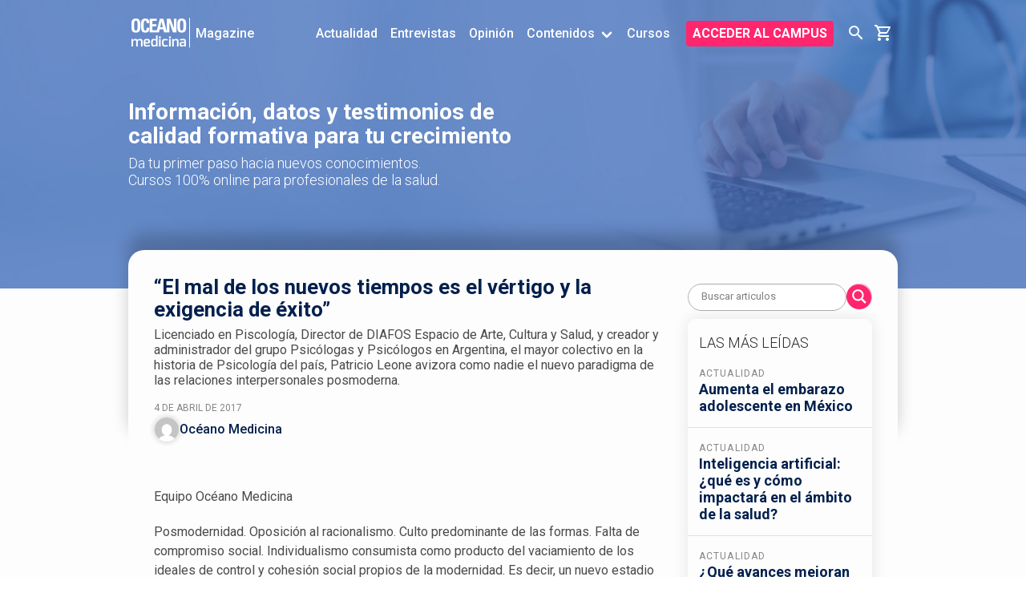

--- FILE ---
content_type: text/html; charset=UTF-8
request_url: https://co.oceanomedicina.com/nota/uncategorized-co/el-mal-de-los-nuevos-tiempos-es-el-vertigo-y-la-exigencia-de-exito/
body_size: 40622
content:
<!DOCTYPE html>

<html lang="es-CO">

<head>

	<style>
        	.diploma {display:none !important;}
	</style>
 	<!-- Google Tag Manager -->
 	<script>
 	  (function(w, d, s, l, i) {
 	    w[l] = w[l] || [];
 	    w[l].push({
 	      'gtm.start': new Date().getTime(),
 	      event: 'gtm.js'
 	    });
 	    var f = d.getElementsByTagName(s)[0],
 	      j = d.createElement(s),
 	      dl = l != 'dataLayer' ? '&l=' + l : '';
 	    j.async = true;
 	    j.src =
 	      'https://www.googletagmanager.com/gtm.js?id=' + i + dl;
 	    f.parentNode.insertBefore(j, f);
 	  })(window, document, 'script', 'dataLayer', 'GTM-K49GF93');
 	</script>
 	<!-- End Google Tag Manager -->

	<meta charset="UTF-8">
  	<meta name="viewport" content="width=device-width, initial-scale=1, shrink-to-fit=no">
  	<meta http-equiv="X-UA-Compatible" content="IE=edge">
	<meta name="description" content="">

	<link rel="profile" href="https://gmpg.org/xfn/11" />

	<link rel="icon" href="https://co.oceanomedicina.com/wp-content/themes/oceano2/assets/media/favicon.ico" sizes="32x32"  type="image/x-icon"/>
 	<link rel="icon" href="https://co.oceanomedicina.com/wp-content/themes/oceano2/assets/media/favicon.ico" sizes="192x192"  type="image/x-icon"/>
 	<link rel="apple-touch-icon-precomposed" href="https://co.oceanomedicina.com/wp-content/themes/oceano2/assets/media/favicon.ico" />
 	<meta name="msapplication-TileImage" content="https://co.oceanomedicina.com/wp-content/themes/oceano2/assets/media/favicon.ico" />

    <link rel="stylesheet" href="https://cdn.jsdelivr.net/npm/bulma@0.9.3/css/bulma.min.css">
    <link rel="preconnect" href="https://fonts.googleapis.com">
    <link rel="preconnect" href="https://fonts.gstatic.com" crossorigin>
<link href="https://fonts.googleapis.com/css2?family=Roboto:ital,wght@0,100;0,300;0,400;0,500;0,700;0,900;1,100;1,300;1,400;1,500;1,700;1,900&display=swap" rel="stylesheet">
    <link rel="stylesheet" href="https://cdn.jsdelivr.net/npm/@mdi/font@6.4.95/css/materialdesignicons.min.css">



 		
	<meta name='robots' content='index, follow, max-image-preview:large, max-snippet:-1, max-video-preview:-1' />
	<style>img:is([sizes="auto" i], [sizes^="auto," i]) { contain-intrinsic-size: 3000px 1500px }</style>
	<link rel="alternate" hreflang="uy" href="https://uy.oceanomedicina.com/nota/uncategorized-uy/el-mal-de-los-nuevos-tiempos-es-el-vertigo-y-la-exigencia-de-exito/" />
<link rel="alternate" hreflang="pe" href="https://pe.oceanomedicina.com/nota/uncategorized-pe/el-mal-de-los-nuevos-tiempos-es-el-vertigo-y-la-exigencia-de-exito/" />
<link rel="alternate" hreflang="py" href="https://py.oceanomedicina.com/nota/uncategorized-py/el-mal-de-los-nuevos-tiempos-es-el-vertigo-y-la-exigencia-de-exito/" />
<link rel="alternate" hreflang="pnm" href="https://pa.oceanomedicina.com/nota/uncategorized-pnm/el-mal-de-los-nuevos-tiempos-es-el-vertigo-y-la-exigencia-de-exito/" />
<link rel="alternate" hreflang="ni" href="https://ni.oceanomedicina.com/nota/uncategorized-ni/el-mal-de-los-nuevos-tiempos-es-el-vertigo-y-la-exigencia-de-exito/" />
<link rel="alternate" hreflang="mx" href="https://mx.oceanomedicina.com/nota/uncategorized-mx/el-mal-de-los-nuevos-tiempos-es-el-vertigo-y-la-exigencia-de-exito/" />
<link rel="alternate" hreflang="es" href="https://es.oceanomedicina.com/nota/sin-categorizar/el-mal-de-los-nuevos-tiempos-es-el-vertigo-y-la-exigencia-de-exito/" />
<link rel="alternate" hreflang="slv" href="https://sv.oceanomedicina.com/nota/uncategorized-sal/el-mal-de-los-nuevos-tiempos-es-el-vertigo-y-la-exigencia-de-exito/" />
<link rel="alternate" hreflang="ec" href="https://ec.oceanomedicina.com/nota/uncategorized-ec/el-mal-de-los-nuevos-tiempos-es-el-vertigo-y-la-exigencia-de-exito/" />
<link rel="alternate" hreflang="cr" href="https://cr.oceanomedicina.com/nota/uncategorized-cr/el-mal-de-los-nuevos-tiempos-es-el-vertigo-y-la-exigencia-de-exito/" />
<link rel="alternate" hreflang="co" href="https://co.oceanomedicina.com/nota/uncategorized-co/el-mal-de-los-nuevos-tiempos-es-el-vertigo-y-la-exigencia-de-exito/" />
<link rel="alternate" hreflang="cl" href="https://cl.oceanomedicina.com/nota/uncategorized-cl/el-mal-de-los-nuevos-tiempos-es-el-vertigo-y-la-exigencia-de-exito/" />
<link rel="alternate" hreflang="arg" href="https://ar.oceanomedicina.com/nota/uncategorized-arg/el-mal-de-los-nuevos-tiempos-es-el-vertigo-y-la-exigencia-de-exito/" />
<link rel="alternate" hreflang="bo" href="https://bo.oceanomedicina.com/nota/uncategorized-bo/el-mal-de-los-nuevos-tiempos-es-el-vertigo-y-la-exigencia-de-exito/" />
<link rel="alternate" hreflang="gt" href="https://gt.oceanomedicina.com/nota/uncategorized-gt/el-mal-de-los-nuevos-tiempos-es-el-vertigo-y-la-exigencia-de-exito/" />
<link rel="alternate" hreflang="hn" href="https://hn.oceanomedicina.com/nota/uncategorized-hn/el-mal-de-los-nuevos-tiempos-es-el-vertigo-y-la-exigencia-de-exito/" />
<script id="cookieyes" type="text/javascript" src="https://cdn-cookieyes.com/client_data/e1f0129107f8f7546a6dba15/script.js"></script>
	<!-- This site is optimized with the Yoast SEO plugin v24.5 - https://yoast.com/wordpress/plugins/seo/ -->
	<title>Océano Medicina - Cursos 100% online para profesionales de la salud</title>
	<meta name="description" content="Transformamos la formación online para que descubras tu propio límite. Somos especialistas en Cursos Superiores. Estudia a tu propio ritmo de la mano de nuestro equipo de tutoría. Hasta 12 cuotas sin interés" />
	<link rel="canonical" href="https://co.oceanomedicina.com/nota/uncategorized-co/el-mal-de-los-nuevos-tiempos-es-el-vertigo-y-la-exigencia-de-exito/" />
	<meta property="og:locale" content="es_ES" />
	<meta property="og:type" content="article" />
	<meta property="og:title" content="Océano Medicina - Cursos 100% online para profesionales de la salud" />
	<meta property="og:description" content="Transformamos la formación online para que descubras tu propio límite. Somos especialistas en Cursos Superiores. Estudia a tu propio ritmo de la mano de nuestro equipo de tutoría. Hasta 12 cuotas sin interés" />
	<meta property="og:url" content="https://co.oceanomedicina.com/nota/uncategorized-co/el-mal-de-los-nuevos-tiempos-es-el-vertigo-y-la-exigencia-de-exito/" />
	<meta property="og:site_name" content="Oceano Medicina" />
	<meta property="article:published_time" content="2017-04-04T00:00:00+00:00" />
	<meta name="author" content="Océano Medicina" />
	<meta name="twitter:card" content="summary_large_image" />
	<meta name="twitter:label1" content="Escrito por" />
	<meta name="twitter:data1" content="Océano Medicina" />
	<meta name="twitter:label2" content="Tiempo de lectura" />
	<meta name="twitter:data2" content="5 minutos" />
	<script type="application/ld+json" class="yoast-schema-graph">{"@context":"https://schema.org","@graph":[{"@type":"Article","@id":"https://co.oceanomedicina.com/nota/uncategorized-co/el-mal-de-los-nuevos-tiempos-es-el-vertigo-y-la-exigencia-de-exito/#article","isPartOf":{"@id":"https://co.oceanomedicina.com/nota/uncategorized-co/el-mal-de-los-nuevos-tiempos-es-el-vertigo-y-la-exigencia-de-exito/"},"author":{"name":"Océano Medicina","@id":"https://es.oceanomedicina.com/#/schema/person/4581a6deda2b2494cc3ca6e0c2ed944f"},"headline":"&#8220;El mal de los nuevos tiempos es el vértigo y la exigencia de éxito&#8221;","datePublished":"2017-04-04T00:00:00+00:00","mainEntityOfPage":{"@id":"https://co.oceanomedicina.com/nota/uncategorized-co/el-mal-de-los-nuevos-tiempos-es-el-vertigo-y-la-exigencia-de-exito/"},"wordCount":1004,"commentCount":0,"publisher":{"@id":"https://es.oceanomedicina.com/#organization"},"inLanguage":"es-CO","potentialAction":[{"@type":"CommentAction","name":"Comment","target":["https://co.oceanomedicina.com/nota/uncategorized-co/el-mal-de-los-nuevos-tiempos-es-el-vertigo-y-la-exigencia-de-exito/#respond"]}]},{"@type":"WebPage","@id":"https://co.oceanomedicina.com/nota/uncategorized-co/el-mal-de-los-nuevos-tiempos-es-el-vertigo-y-la-exigencia-de-exito/","url":"https://co.oceanomedicina.com/nota/uncategorized-co/el-mal-de-los-nuevos-tiempos-es-el-vertigo-y-la-exigencia-de-exito/","name":"Océano Medicina - Cursos 100% online para profesionales de la salud","isPartOf":{"@id":"https://es.oceanomedicina.com/#website"},"datePublished":"2017-04-04T00:00:00+00:00","description":"Transformamos la formación online para que descubras tu propio límite. Somos especialistas en Cursos Superiores. Estudia a tu propio ritmo de la mano de nuestro equipo de tutoría. Hasta 12 cuotas sin interés","breadcrumb":{"@id":"https://co.oceanomedicina.com/nota/uncategorized-co/el-mal-de-los-nuevos-tiempos-es-el-vertigo-y-la-exigencia-de-exito/#breadcrumb"},"inLanguage":"es-CO","potentialAction":[{"@type":"ReadAction","target":["https://co.oceanomedicina.com/nota/uncategorized-co/el-mal-de-los-nuevos-tiempos-es-el-vertigo-y-la-exigencia-de-exito/"]}]},{"@type":"BreadcrumbList","@id":"https://co.oceanomedicina.com/nota/uncategorized-co/el-mal-de-los-nuevos-tiempos-es-el-vertigo-y-la-exigencia-de-exito/#breadcrumb","itemListElement":[{"@type":"ListItem","position":1,"name":"Portada","item":"https://co.oceanomedicina.com/"},{"@type":"ListItem","position":2,"name":"&#8220;El mal de los nuevos tiempos es el vértigo y la exigencia de éxito&#8221;"}]},{"@type":"WebSite","@id":"https://es.oceanomedicina.com/#website","url":"https://es.oceanomedicina.com/","name":"Oceano Medicina","description":"","publisher":{"@id":"https://es.oceanomedicina.com/#organization"},"potentialAction":[{"@type":"SearchAction","target":{"@type":"EntryPoint","urlTemplate":"https://es.oceanomedicina.com/?s={search_term_string}"},"query-input":{"@type":"PropertyValueSpecification","valueRequired":true,"valueName":"search_term_string"}}],"inLanguage":"es-CO"},{"@type":"Organization","@id":"https://es.oceanomedicina.com/#organization","name":"Océano Medicina","url":"https://es.oceanomedicina.com/","logo":{"@type":"ImageObject","inLanguage":"es-CO","@id":"https://es.oceanomedicina.com/#/schema/logo/image/","url":"https://oceanomedicina.com/wp-content/uploads/2020/04/logo.png","contentUrl":"https://oceanomedicina.com/wp-content/uploads/2020/04/logo.png","width":136,"height":70,"caption":"Océano Medicina"},"image":{"@id":"https://es.oceanomedicina.com/#/schema/logo/image/"}},{"@type":"Person","@id":"https://es.oceanomedicina.com/#/schema/person/4581a6deda2b2494cc3ca6e0c2ed944f","name":"Océano Medicina","image":{"@type":"ImageObject","inLanguage":"es-CO","@id":"https://es.oceanomedicina.com/#/schema/person/image/","url":"https://secure.gravatar.com/avatar/335d9bacd14020a337e8b599a2ab3372?s=96&d=mm&r=g","contentUrl":"https://secure.gravatar.com/avatar/335d9bacd14020a337e8b599a2ab3372?s=96&d=mm&r=g","caption":"Océano Medicina"},"url":"https://co.oceanomedicina.com/nota/author/administrador/"}]}</script>
	<!-- / Yoast SEO plugin. -->


<link rel='dns-prefetch' href='//www.google.com' />
<link rel='dns-prefetch' href='//cdn.jsdelivr.net' />
<link rel='dns-prefetch' href='//fonts.googleapis.com' />
<link rel="alternate" type="application/rss+xml" title="Oceano Medicina &raquo; Feed" href="https://co.oceanomedicina.com/feed/" />
<link rel="alternate" type="application/rss+xml" title="Oceano Medicina &raquo; RSS de los comentarios" href="https://co.oceanomedicina.com/comments/feed/" />
<link rel="alternate" type="application/rss+xml" title="Oceano Medicina &raquo; &#8220;El mal de los nuevos tiempos es el vértigo y la exigencia de éxito&#8221; RSS de los comentarios" href="https://co.oceanomedicina.com/nota/uncategorized-co/el-mal-de-los-nuevos-tiempos-es-el-vertigo-y-la-exigencia-de-exito/feed/" />
<script type="text/javascript">
/* <![CDATA[ */
window._wpemojiSettings = {"baseUrl":"https:\/\/s.w.org\/images\/core\/emoji\/15.0.3\/72x72\/","ext":".png","svgUrl":"https:\/\/s.w.org\/images\/core\/emoji\/15.0.3\/svg\/","svgExt":".svg","source":{"concatemoji":"https:\/\/co.oceanomedicina.com\/wp-includes\/js\/wp-emoji-release.min.js?ver=6.7.2"}};
/*! This file is auto-generated */
!function(i,n){var o,s,e;function c(e){try{var t={supportTests:e,timestamp:(new Date).valueOf()};sessionStorage.setItem(o,JSON.stringify(t))}catch(e){}}function p(e,t,n){e.clearRect(0,0,e.canvas.width,e.canvas.height),e.fillText(t,0,0);var t=new Uint32Array(e.getImageData(0,0,e.canvas.width,e.canvas.height).data),r=(e.clearRect(0,0,e.canvas.width,e.canvas.height),e.fillText(n,0,0),new Uint32Array(e.getImageData(0,0,e.canvas.width,e.canvas.height).data));return t.every(function(e,t){return e===r[t]})}function u(e,t,n){switch(t){case"flag":return n(e,"\ud83c\udff3\ufe0f\u200d\u26a7\ufe0f","\ud83c\udff3\ufe0f\u200b\u26a7\ufe0f")?!1:!n(e,"\ud83c\uddfa\ud83c\uddf3","\ud83c\uddfa\u200b\ud83c\uddf3")&&!n(e,"\ud83c\udff4\udb40\udc67\udb40\udc62\udb40\udc65\udb40\udc6e\udb40\udc67\udb40\udc7f","\ud83c\udff4\u200b\udb40\udc67\u200b\udb40\udc62\u200b\udb40\udc65\u200b\udb40\udc6e\u200b\udb40\udc67\u200b\udb40\udc7f");case"emoji":return!n(e,"\ud83d\udc26\u200d\u2b1b","\ud83d\udc26\u200b\u2b1b")}return!1}function f(e,t,n){var r="undefined"!=typeof WorkerGlobalScope&&self instanceof WorkerGlobalScope?new OffscreenCanvas(300,150):i.createElement("canvas"),a=r.getContext("2d",{willReadFrequently:!0}),o=(a.textBaseline="top",a.font="600 32px Arial",{});return e.forEach(function(e){o[e]=t(a,e,n)}),o}function t(e){var t=i.createElement("script");t.src=e,t.defer=!0,i.head.appendChild(t)}"undefined"!=typeof Promise&&(o="wpEmojiSettingsSupports",s=["flag","emoji"],n.supports={everything:!0,everythingExceptFlag:!0},e=new Promise(function(e){i.addEventListener("DOMContentLoaded",e,{once:!0})}),new Promise(function(t){var n=function(){try{var e=JSON.parse(sessionStorage.getItem(o));if("object"==typeof e&&"number"==typeof e.timestamp&&(new Date).valueOf()<e.timestamp+604800&&"object"==typeof e.supportTests)return e.supportTests}catch(e){}return null}();if(!n){if("undefined"!=typeof Worker&&"undefined"!=typeof OffscreenCanvas&&"undefined"!=typeof URL&&URL.createObjectURL&&"undefined"!=typeof Blob)try{var e="postMessage("+f.toString()+"("+[JSON.stringify(s),u.toString(),p.toString()].join(",")+"));",r=new Blob([e],{type:"text/javascript"}),a=new Worker(URL.createObjectURL(r),{name:"wpTestEmojiSupports"});return void(a.onmessage=function(e){c(n=e.data),a.terminate(),t(n)})}catch(e){}c(n=f(s,u,p))}t(n)}).then(function(e){for(var t in e)n.supports[t]=e[t],n.supports.everything=n.supports.everything&&n.supports[t],"flag"!==t&&(n.supports.everythingExceptFlag=n.supports.everythingExceptFlag&&n.supports[t]);n.supports.everythingExceptFlag=n.supports.everythingExceptFlag&&!n.supports.flag,n.DOMReady=!1,n.readyCallback=function(){n.DOMReady=!0}}).then(function(){return e}).then(function(){var e;n.supports.everything||(n.readyCallback(),(e=n.source||{}).concatemoji?t(e.concatemoji):e.wpemoji&&e.twemoji&&(t(e.twemoji),t(e.wpemoji)))}))}((window,document),window._wpemojiSettings);
/* ]]> */
</script>
<style id='wp-emoji-styles-inline-css' type='text/css'>

	img.wp-smiley, img.emoji {
		display: inline !important;
		border: none !important;
		box-shadow: none !important;
		height: 1em !important;
		width: 1em !important;
		margin: 0 0.07em !important;
		vertical-align: -0.1em !important;
		background: none !important;
		padding: 0 !important;
	}
</style>
<link rel='stylesheet' id='wp-block-library-css' href='https://co.oceanomedicina.com/wp-includes/css/dist/block-library/style.min.css?ver=6.7.2' type='text/css' media='all' />
<style id='classic-theme-styles-inline-css' type='text/css'>
/*! This file is auto-generated */
.wp-block-button__link{color:#fff;background-color:#32373c;border-radius:9999px;box-shadow:none;text-decoration:none;padding:calc(.667em + 2px) calc(1.333em + 2px);font-size:1.125em}.wp-block-file__button{background:#32373c;color:#fff;text-decoration:none}
</style>
<style id='global-styles-inline-css' type='text/css'>
:root{--wp--preset--aspect-ratio--square: 1;--wp--preset--aspect-ratio--4-3: 4/3;--wp--preset--aspect-ratio--3-4: 3/4;--wp--preset--aspect-ratio--3-2: 3/2;--wp--preset--aspect-ratio--2-3: 2/3;--wp--preset--aspect-ratio--16-9: 16/9;--wp--preset--aspect-ratio--9-16: 9/16;--wp--preset--color--black: #000000;--wp--preset--color--cyan-bluish-gray: #abb8c3;--wp--preset--color--white: #ffffff;--wp--preset--color--pale-pink: #f78da7;--wp--preset--color--vivid-red: #cf2e2e;--wp--preset--color--luminous-vivid-orange: #ff6900;--wp--preset--color--luminous-vivid-amber: #fcb900;--wp--preset--color--light-green-cyan: #7bdcb5;--wp--preset--color--vivid-green-cyan: #00d084;--wp--preset--color--pale-cyan-blue: #8ed1fc;--wp--preset--color--vivid-cyan-blue: #0693e3;--wp--preset--color--vivid-purple: #9b51e0;--wp--preset--gradient--vivid-cyan-blue-to-vivid-purple: linear-gradient(135deg,rgba(6,147,227,1) 0%,rgb(155,81,224) 100%);--wp--preset--gradient--light-green-cyan-to-vivid-green-cyan: linear-gradient(135deg,rgb(122,220,180) 0%,rgb(0,208,130) 100%);--wp--preset--gradient--luminous-vivid-amber-to-luminous-vivid-orange: linear-gradient(135deg,rgba(252,185,0,1) 0%,rgba(255,105,0,1) 100%);--wp--preset--gradient--luminous-vivid-orange-to-vivid-red: linear-gradient(135deg,rgba(255,105,0,1) 0%,rgb(207,46,46) 100%);--wp--preset--gradient--very-light-gray-to-cyan-bluish-gray: linear-gradient(135deg,rgb(238,238,238) 0%,rgb(169,184,195) 100%);--wp--preset--gradient--cool-to-warm-spectrum: linear-gradient(135deg,rgb(74,234,220) 0%,rgb(151,120,209) 20%,rgb(207,42,186) 40%,rgb(238,44,130) 60%,rgb(251,105,98) 80%,rgb(254,248,76) 100%);--wp--preset--gradient--blush-light-purple: linear-gradient(135deg,rgb(255,206,236) 0%,rgb(152,150,240) 100%);--wp--preset--gradient--blush-bordeaux: linear-gradient(135deg,rgb(254,205,165) 0%,rgb(254,45,45) 50%,rgb(107,0,62) 100%);--wp--preset--gradient--luminous-dusk: linear-gradient(135deg,rgb(255,203,112) 0%,rgb(199,81,192) 50%,rgb(65,88,208) 100%);--wp--preset--gradient--pale-ocean: linear-gradient(135deg,rgb(255,245,203) 0%,rgb(182,227,212) 50%,rgb(51,167,181) 100%);--wp--preset--gradient--electric-grass: linear-gradient(135deg,rgb(202,248,128) 0%,rgb(113,206,126) 100%);--wp--preset--gradient--midnight: linear-gradient(135deg,rgb(2,3,129) 0%,rgb(40,116,252) 100%);--wp--preset--font-size--small: 13px;--wp--preset--font-size--medium: 20px;--wp--preset--font-size--large: 36px;--wp--preset--font-size--x-large: 42px;--wp--preset--font-family--inter: "Inter", sans-serif;--wp--preset--font-family--cardo: Cardo;--wp--preset--spacing--20: 0.44rem;--wp--preset--spacing--30: 0.67rem;--wp--preset--spacing--40: 1rem;--wp--preset--spacing--50: 1.5rem;--wp--preset--spacing--60: 2.25rem;--wp--preset--spacing--70: 3.38rem;--wp--preset--spacing--80: 5.06rem;--wp--preset--shadow--natural: 6px 6px 9px rgba(0, 0, 0, 0.2);--wp--preset--shadow--deep: 12px 12px 50px rgba(0, 0, 0, 0.4);--wp--preset--shadow--sharp: 6px 6px 0px rgba(0, 0, 0, 0.2);--wp--preset--shadow--outlined: 6px 6px 0px -3px rgba(255, 255, 255, 1), 6px 6px rgba(0, 0, 0, 1);--wp--preset--shadow--crisp: 6px 6px 0px rgba(0, 0, 0, 1);}:where(.is-layout-flex){gap: 0.5em;}:where(.is-layout-grid){gap: 0.5em;}body .is-layout-flex{display: flex;}.is-layout-flex{flex-wrap: wrap;align-items: center;}.is-layout-flex > :is(*, div){margin: 0;}body .is-layout-grid{display: grid;}.is-layout-grid > :is(*, div){margin: 0;}:where(.wp-block-columns.is-layout-flex){gap: 2em;}:where(.wp-block-columns.is-layout-grid){gap: 2em;}:where(.wp-block-post-template.is-layout-flex){gap: 1.25em;}:where(.wp-block-post-template.is-layout-grid){gap: 1.25em;}.has-black-color{color: var(--wp--preset--color--black) !important;}.has-cyan-bluish-gray-color{color: var(--wp--preset--color--cyan-bluish-gray) !important;}.has-white-color{color: var(--wp--preset--color--white) !important;}.has-pale-pink-color{color: var(--wp--preset--color--pale-pink) !important;}.has-vivid-red-color{color: var(--wp--preset--color--vivid-red) !important;}.has-luminous-vivid-orange-color{color: var(--wp--preset--color--luminous-vivid-orange) !important;}.has-luminous-vivid-amber-color{color: var(--wp--preset--color--luminous-vivid-amber) !important;}.has-light-green-cyan-color{color: var(--wp--preset--color--light-green-cyan) !important;}.has-vivid-green-cyan-color{color: var(--wp--preset--color--vivid-green-cyan) !important;}.has-pale-cyan-blue-color{color: var(--wp--preset--color--pale-cyan-blue) !important;}.has-vivid-cyan-blue-color{color: var(--wp--preset--color--vivid-cyan-blue) !important;}.has-vivid-purple-color{color: var(--wp--preset--color--vivid-purple) !important;}.has-black-background-color{background-color: var(--wp--preset--color--black) !important;}.has-cyan-bluish-gray-background-color{background-color: var(--wp--preset--color--cyan-bluish-gray) !important;}.has-white-background-color{background-color: var(--wp--preset--color--white) !important;}.has-pale-pink-background-color{background-color: var(--wp--preset--color--pale-pink) !important;}.has-vivid-red-background-color{background-color: var(--wp--preset--color--vivid-red) !important;}.has-luminous-vivid-orange-background-color{background-color: var(--wp--preset--color--luminous-vivid-orange) !important;}.has-luminous-vivid-amber-background-color{background-color: var(--wp--preset--color--luminous-vivid-amber) !important;}.has-light-green-cyan-background-color{background-color: var(--wp--preset--color--light-green-cyan) !important;}.has-vivid-green-cyan-background-color{background-color: var(--wp--preset--color--vivid-green-cyan) !important;}.has-pale-cyan-blue-background-color{background-color: var(--wp--preset--color--pale-cyan-blue) !important;}.has-vivid-cyan-blue-background-color{background-color: var(--wp--preset--color--vivid-cyan-blue) !important;}.has-vivid-purple-background-color{background-color: var(--wp--preset--color--vivid-purple) !important;}.has-black-border-color{border-color: var(--wp--preset--color--black) !important;}.has-cyan-bluish-gray-border-color{border-color: var(--wp--preset--color--cyan-bluish-gray) !important;}.has-white-border-color{border-color: var(--wp--preset--color--white) !important;}.has-pale-pink-border-color{border-color: var(--wp--preset--color--pale-pink) !important;}.has-vivid-red-border-color{border-color: var(--wp--preset--color--vivid-red) !important;}.has-luminous-vivid-orange-border-color{border-color: var(--wp--preset--color--luminous-vivid-orange) !important;}.has-luminous-vivid-amber-border-color{border-color: var(--wp--preset--color--luminous-vivid-amber) !important;}.has-light-green-cyan-border-color{border-color: var(--wp--preset--color--light-green-cyan) !important;}.has-vivid-green-cyan-border-color{border-color: var(--wp--preset--color--vivid-green-cyan) !important;}.has-pale-cyan-blue-border-color{border-color: var(--wp--preset--color--pale-cyan-blue) !important;}.has-vivid-cyan-blue-border-color{border-color: var(--wp--preset--color--vivid-cyan-blue) !important;}.has-vivid-purple-border-color{border-color: var(--wp--preset--color--vivid-purple) !important;}.has-vivid-cyan-blue-to-vivid-purple-gradient-background{background: var(--wp--preset--gradient--vivid-cyan-blue-to-vivid-purple) !important;}.has-light-green-cyan-to-vivid-green-cyan-gradient-background{background: var(--wp--preset--gradient--light-green-cyan-to-vivid-green-cyan) !important;}.has-luminous-vivid-amber-to-luminous-vivid-orange-gradient-background{background: var(--wp--preset--gradient--luminous-vivid-amber-to-luminous-vivid-orange) !important;}.has-luminous-vivid-orange-to-vivid-red-gradient-background{background: var(--wp--preset--gradient--luminous-vivid-orange-to-vivid-red) !important;}.has-very-light-gray-to-cyan-bluish-gray-gradient-background{background: var(--wp--preset--gradient--very-light-gray-to-cyan-bluish-gray) !important;}.has-cool-to-warm-spectrum-gradient-background{background: var(--wp--preset--gradient--cool-to-warm-spectrum) !important;}.has-blush-light-purple-gradient-background{background: var(--wp--preset--gradient--blush-light-purple) !important;}.has-blush-bordeaux-gradient-background{background: var(--wp--preset--gradient--blush-bordeaux) !important;}.has-luminous-dusk-gradient-background{background: var(--wp--preset--gradient--luminous-dusk) !important;}.has-pale-ocean-gradient-background{background: var(--wp--preset--gradient--pale-ocean) !important;}.has-electric-grass-gradient-background{background: var(--wp--preset--gradient--electric-grass) !important;}.has-midnight-gradient-background{background: var(--wp--preset--gradient--midnight) !important;}.has-small-font-size{font-size: var(--wp--preset--font-size--small) !important;}.has-medium-font-size{font-size: var(--wp--preset--font-size--medium) !important;}.has-large-font-size{font-size: var(--wp--preset--font-size--large) !important;}.has-x-large-font-size{font-size: var(--wp--preset--font-size--x-large) !important;}
:where(.wp-block-post-template.is-layout-flex){gap: 1.25em;}:where(.wp-block-post-template.is-layout-grid){gap: 1.25em;}
:where(.wp-block-columns.is-layout-flex){gap: 2em;}:where(.wp-block-columns.is-layout-grid){gap: 2em;}
:root :where(.wp-block-pullquote){font-size: 1.5em;line-height: 1.6;}
</style>
<link rel='stylesheet' id='contact-form-7-css' href='https://co.oceanomedicina.com/wp-content/plugins/contact-form-7/includes/css/styles.css?ver=6.0.4' type='text/css' media='all' />
<style id='contact-form-7-inline-css' type='text/css'>
.wpcf7 .wpcf7-recaptcha iframe {margin-bottom: 0;}.wpcf7 .wpcf7-recaptcha[data-align="center"] > div {margin: 0 auto;}.wpcf7 .wpcf7-recaptcha[data-align="right"] > div {margin: 0 0 0 auto;}
</style>
<link rel='stylesheet' id='woocommerce-layout-css' href='https://co.oceanomedicina.com/wp-content/plugins/woocommerce/assets/css/woocommerce-layout.css?ver=9.6.2' type='text/css' media='all' />
<link rel='stylesheet' id='woocommerce-smallscreen-css' href='https://co.oceanomedicina.com/wp-content/plugins/woocommerce/assets/css/woocommerce-smallscreen.css?ver=9.6.2' type='text/css' media='only screen and (max-width: 768px)' />
<link rel='stylesheet' id='woocommerce-general-css' href='https://co.oceanomedicina.com/wp-content/plugins/woocommerce/assets/css/woocommerce.css?ver=9.6.2' type='text/css' media='all' />
<style id='woocommerce-inline-inline-css' type='text/css'>
.woocommerce form .form-row .required { visibility: visible; }
</style>
<link rel='stylesheet' id='wpcf7-redirect-script-frontend-css' href='https://co.oceanomedicina.com/wp-content/plugins/wpcf7-redirect/build/css/wpcf7-redirect-frontend.min.css?ver=1.1' type='text/css' media='all' />
<link rel='stylesheet' id='wpdiscuz-frontend-css-css' href='https://co.oceanomedicina.com/wp-content/plugins/wpdiscuz/themes/default/style.css?ver=7.6.27' type='text/css' media='all' />
<style id='wpdiscuz-frontend-css-inline-css' type='text/css'>
 #wpdcom .wpd-blog-administrator .wpd-comment-label{color:#ffffff;background-color:#00B38F;border:none}#wpdcom .wpd-blog-administrator .wpd-comment-author, #wpdcom .wpd-blog-administrator .wpd-comment-author a{color:#00B38F}#wpdcom.wpd-layout-1 .wpd-comment .wpd-blog-administrator .wpd-avatar img{border-color:#00B38F}#wpdcom.wpd-layout-2 .wpd-comment.wpd-reply .wpd-comment-wrap.wpd-blog-administrator{border-left:3px solid #00B38F}#wpdcom.wpd-layout-2 .wpd-comment .wpd-blog-administrator .wpd-avatar img{border-bottom-color:#00B38F}#wpdcom.wpd-layout-3 .wpd-blog-administrator .wpd-comment-subheader{border-top:1px dashed #00B38F}#wpdcom.wpd-layout-3 .wpd-reply .wpd-blog-administrator .wpd-comment-right{border-left:1px solid #00B38F}#wpdcom .wpd-blog-editor .wpd-comment-label{color:#ffffff;background-color:#00B38F;border:none}#wpdcom .wpd-blog-editor .wpd-comment-author, #wpdcom .wpd-blog-editor .wpd-comment-author a{color:#00B38F}#wpdcom.wpd-layout-1 .wpd-comment .wpd-blog-editor .wpd-avatar img{border-color:#00B38F}#wpdcom.wpd-layout-2 .wpd-comment.wpd-reply .wpd-comment-wrap.wpd-blog-editor{border-left:3px solid #00B38F}#wpdcom.wpd-layout-2 .wpd-comment .wpd-blog-editor .wpd-avatar img{border-bottom-color:#00B38F}#wpdcom.wpd-layout-3 .wpd-blog-editor .wpd-comment-subheader{border-top:1px dashed #00B38F}#wpdcom.wpd-layout-3 .wpd-reply .wpd-blog-editor .wpd-comment-right{border-left:1px solid #00B38F}#wpdcom .wpd-blog-author .wpd-comment-label{color:#ffffff;background-color:#00B38F;border:none}#wpdcom .wpd-blog-author .wpd-comment-author, #wpdcom .wpd-blog-author .wpd-comment-author a{color:#00B38F}#wpdcom.wpd-layout-1 .wpd-comment .wpd-blog-author .wpd-avatar img{border-color:#00B38F}#wpdcom.wpd-layout-2 .wpd-comment .wpd-blog-author .wpd-avatar img{border-bottom-color:#00B38F}#wpdcom.wpd-layout-3 .wpd-blog-author .wpd-comment-subheader{border-top:1px dashed #00B38F}#wpdcom.wpd-layout-3 .wpd-reply .wpd-blog-author .wpd-comment-right{border-left:1px solid #00B38F}#wpdcom .wpd-blog-contributor .wpd-comment-label{color:#ffffff;background-color:#00B38F;border:none}#wpdcom .wpd-blog-contributor .wpd-comment-author, #wpdcom .wpd-blog-contributor .wpd-comment-author a{color:#00B38F}#wpdcom.wpd-layout-1 .wpd-comment .wpd-blog-contributor .wpd-avatar img{border-color:#00B38F}#wpdcom.wpd-layout-2 .wpd-comment .wpd-blog-contributor .wpd-avatar img{border-bottom-color:#00B38F}#wpdcom.wpd-layout-3 .wpd-blog-contributor .wpd-comment-subheader{border-top:1px dashed #00B38F}#wpdcom.wpd-layout-3 .wpd-reply .wpd-blog-contributor .wpd-comment-right{border-left:1px solid #00B38F}#wpdcom .wpd-blog-subscriber .wpd-comment-label{color:#ffffff;background-color:#00B38F;border:none}#wpdcom .wpd-blog-subscriber .wpd-comment-author, #wpdcom .wpd-blog-subscriber .wpd-comment-author a{color:#00B38F}#wpdcom.wpd-layout-2 .wpd-comment .wpd-blog-subscriber .wpd-avatar img{border-bottom-color:#00B38F}#wpdcom.wpd-layout-3 .wpd-blog-subscriber .wpd-comment-subheader{border-top:1px dashed #00B38F}#wpdcom .wpd-blog-customer .wpd-comment-label{color:#ffffff;background-color:#00B38F;border:none}#wpdcom .wpd-blog-customer .wpd-comment-author, #wpdcom .wpd-blog-customer .wpd-comment-author a{color:#00B38F}#wpdcom.wpd-layout-1 .wpd-comment .wpd-blog-customer .wpd-avatar img{border-color:#00B38F}#wpdcom.wpd-layout-2 .wpd-comment .wpd-blog-customer .wpd-avatar img{border-bottom-color:#00B38F}#wpdcom.wpd-layout-3 .wpd-blog-customer .wpd-comment-subheader{border-top:1px dashed #00B38F}#wpdcom.wpd-layout-3 .wpd-reply .wpd-blog-customer .wpd-comment-right{border-left:1px solid #00B38F}#wpdcom .wpd-blog-shop_manager .wpd-comment-label{color:#ffffff;background-color:#00B38F;border:none}#wpdcom .wpd-blog-shop_manager .wpd-comment-author, #wpdcom .wpd-blog-shop_manager .wpd-comment-author a{color:#00B38F}#wpdcom.wpd-layout-1 .wpd-comment .wpd-blog-shop_manager .wpd-avatar img{border-color:#00B38F}#wpdcom.wpd-layout-2 .wpd-comment .wpd-blog-shop_manager .wpd-avatar img{border-bottom-color:#00B38F}#wpdcom.wpd-layout-3 .wpd-blog-shop_manager .wpd-comment-subheader{border-top:1px dashed #00B38F}#wpdcom.wpd-layout-3 .wpd-reply .wpd-blog-shop_manager .wpd-comment-right{border-left:1px solid #00B38F}#wpdcom .wpd-blog-translator .wpd-comment-label{color:#ffffff;background-color:#00B38F;border:none}#wpdcom .wpd-blog-translator .wpd-comment-author, #wpdcom .wpd-blog-translator .wpd-comment-author a{color:#00B38F}#wpdcom.wpd-layout-1 .wpd-comment .wpd-blog-translator .wpd-avatar img{border-color:#00B38F}#wpdcom.wpd-layout-2 .wpd-comment .wpd-blog-translator .wpd-avatar img{border-bottom-color:#00B38F}#wpdcom.wpd-layout-3 .wpd-blog-translator .wpd-comment-subheader{border-top:1px dashed #00B38F}#wpdcom.wpd-layout-3 .wpd-reply .wpd-blog-translator .wpd-comment-right{border-left:1px solid #00B38F}#wpdcom .wpd-blog-wpseo_manager .wpd-comment-label{color:#ffffff;background-color:#00B38F;border:none}#wpdcom .wpd-blog-wpseo_manager .wpd-comment-author, #wpdcom .wpd-blog-wpseo_manager .wpd-comment-author a{color:#00B38F}#wpdcom.wpd-layout-1 .wpd-comment .wpd-blog-wpseo_manager .wpd-avatar img{border-color:#00B38F}#wpdcom.wpd-layout-2 .wpd-comment .wpd-blog-wpseo_manager .wpd-avatar img{border-bottom-color:#00B38F}#wpdcom.wpd-layout-3 .wpd-blog-wpseo_manager .wpd-comment-subheader{border-top:1px dashed #00B38F}#wpdcom.wpd-layout-3 .wpd-reply .wpd-blog-wpseo_manager .wpd-comment-right{border-left:1px solid #00B38F}#wpdcom .wpd-blog-wpseo_editor .wpd-comment-label{color:#ffffff;background-color:#00B38F;border:none}#wpdcom .wpd-blog-wpseo_editor .wpd-comment-author, #wpdcom .wpd-blog-wpseo_editor .wpd-comment-author a{color:#00B38F}#wpdcom.wpd-layout-1 .wpd-comment .wpd-blog-wpseo_editor .wpd-avatar img{border-color:#00B38F}#wpdcom.wpd-layout-2 .wpd-comment .wpd-blog-wpseo_editor .wpd-avatar img{border-bottom-color:#00B38F}#wpdcom.wpd-layout-3 .wpd-blog-wpseo_editor .wpd-comment-subheader{border-top:1px dashed #00B38F}#wpdcom.wpd-layout-3 .wpd-reply .wpd-blog-wpseo_editor .wpd-comment-right{border-left:1px solid #00B38F}#wpdcom .wpd-blog-css_js_designer .wpd-comment-label{color:#ffffff;background-color:#00B38F;border:none}#wpdcom .wpd-blog-css_js_designer .wpd-comment-author, #wpdcom .wpd-blog-css_js_designer .wpd-comment-author a{color:#00B38F}#wpdcom.wpd-layout-1 .wpd-comment .wpd-blog-css_js_designer .wpd-avatar img{border-color:#00B38F}#wpdcom.wpd-layout-2 .wpd-comment .wpd-blog-css_js_designer .wpd-avatar img{border-bottom-color:#00B38F}#wpdcom.wpd-layout-3 .wpd-blog-css_js_designer .wpd-comment-subheader{border-top:1px dashed #00B38F}#wpdcom.wpd-layout-3 .wpd-reply .wpd-blog-css_js_designer .wpd-comment-right{border-left:1px solid #00B38F}#wpdcom .wpd-blog-post_author .wpd-comment-label{color:#ffffff;background-color:#00B38F;border:none}#wpdcom .wpd-blog-post_author .wpd-comment-author, #wpdcom .wpd-blog-post_author .wpd-comment-author a{color:#00B38F}#wpdcom .wpd-blog-post_author .wpd-avatar img{border-color:#00B38F}#wpdcom.wpd-layout-1 .wpd-comment .wpd-blog-post_author .wpd-avatar img{border-color:#00B38F}#wpdcom.wpd-layout-2 .wpd-comment.wpd-reply .wpd-comment-wrap.wpd-blog-post_author{border-left:3px solid #00B38F}#wpdcom.wpd-layout-2 .wpd-comment .wpd-blog-post_author .wpd-avatar img{border-bottom-color:#00B38F}#wpdcom.wpd-layout-3 .wpd-blog-post_author .wpd-comment-subheader{border-top:1px dashed #00B38F}#wpdcom.wpd-layout-3 .wpd-reply .wpd-blog-post_author .wpd-comment-right{border-left:1px solid #00B38F}#wpdcom .wpd-blog-guest .wpd-comment-label{color:#ffffff;background-color:#00B38F;border:none}#wpdcom .wpd-blog-guest .wpd-comment-author, #wpdcom .wpd-blog-guest .wpd-comment-author a{color:#00B38F}#wpdcom.wpd-layout-3 .wpd-blog-guest .wpd-comment-subheader{border-top:1px dashed #00B38F}#comments, #respond, .comments-area, #wpdcom{}#wpdcom .ql-editor > *{color:#777777}#wpdcom .ql-editor::before{}#wpdcom .ql-toolbar{border:1px solid #DDDDDD;border-top:none}#wpdcom .ql-container{border:1px solid #DDDDDD;border-bottom:none}#wpdcom .wpd-form-row .wpdiscuz-item input[type="text"], #wpdcom .wpd-form-row .wpdiscuz-item input[type="email"], #wpdcom .wpd-form-row .wpdiscuz-item input[type="url"], #wpdcom .wpd-form-row .wpdiscuz-item input[type="color"], #wpdcom .wpd-form-row .wpdiscuz-item input[type="date"], #wpdcom .wpd-form-row .wpdiscuz-item input[type="datetime"], #wpdcom .wpd-form-row .wpdiscuz-item input[type="datetime-local"], #wpdcom .wpd-form-row .wpdiscuz-item input[type="month"], #wpdcom .wpd-form-row .wpdiscuz-item input[type="number"], #wpdcom .wpd-form-row .wpdiscuz-item input[type="time"], #wpdcom textarea, #wpdcom select{border:1px solid #DDDDDD;color:#777777}#wpdcom .wpd-form-row .wpdiscuz-item textarea{border:1px solid #DDDDDD}#wpdcom input::placeholder, #wpdcom textarea::placeholder, #wpdcom input::-moz-placeholder, #wpdcom textarea::-webkit-input-placeholder{}#wpdcom .wpd-comment-text{color:#777777}#wpdcom .wpd-thread-head .wpd-thread-info{border-bottom:2px solid #ff266e}#wpdcom .wpd-thread-head .wpd-thread-info.wpd-reviews-tab svg{fill:#ff266e}#wpdcom .wpd-thread-head .wpdiscuz-user-settings{border-bottom:2px solid #ff266e}#wpdcom .wpd-thread-head .wpdiscuz-user-settings:hover{color:#ff266e}#wpdcom .wpd-comment .wpd-follow-link:hover{color:#ff266e}#wpdcom .wpd-comment-status .wpd-sticky{color:#ff266e}#wpdcom .wpd-thread-filter .wpdf-active{color:#ff266e;border-bottom-color:#ff266e}#wpdcom .wpd-comment-info-bar{border:1px dashed #ff528b;background:#ffeaf1}#wpdcom .wpd-comment-info-bar .wpd-current-view i{color:#ff266e}#wpdcom .wpd-filter-view-all:hover{background:#ff266e}#wpdcom .wpdiscuz-item .wpdiscuz-rating > label{color:#DDDDDD}#wpdcom .wpdiscuz-item .wpdiscuz-rating:not(:checked) > label:hover, .wpdiscuz-rating:not(:checked) > label:hover ~ label{}#wpdcom .wpdiscuz-item .wpdiscuz-rating > input ~ label:hover, #wpdcom .wpdiscuz-item .wpdiscuz-rating > input:not(:checked) ~ label:hover ~ label, #wpdcom .wpdiscuz-item .wpdiscuz-rating > input:not(:checked) ~ label:hover ~ label{color:#FFED85}#wpdcom .wpdiscuz-item .wpdiscuz-rating > input:checked ~ label:hover, #wpdcom .wpdiscuz-item .wpdiscuz-rating > input:checked ~ label:hover, #wpdcom .wpdiscuz-item .wpdiscuz-rating > label:hover ~ input:checked ~ label, #wpdcom .wpdiscuz-item .wpdiscuz-rating > input:checked + label:hover ~ label, #wpdcom .wpdiscuz-item .wpdiscuz-rating > input:checked ~ label:hover ~ label, .wpd-custom-field .wcf-active-star, #wpdcom .wpdiscuz-item .wpdiscuz-rating > input:checked ~ label{color:#FFD700}#wpd-post-rating .wpd-rating-wrap .wpd-rating-stars svg .wpd-star{fill:#DDDDDD}#wpd-post-rating .wpd-rating-wrap .wpd-rating-stars svg .wpd-active{fill:#FFD700}#wpd-post-rating .wpd-rating-wrap .wpd-rate-starts svg .wpd-star{fill:#DDDDDD}#wpd-post-rating .wpd-rating-wrap .wpd-rate-starts:hover svg .wpd-star{fill:#FFED85}#wpd-post-rating.wpd-not-rated .wpd-rating-wrap .wpd-rate-starts svg:hover ~ svg .wpd-star{fill:#DDDDDD}.wpdiscuz-post-rating-wrap .wpd-rating .wpd-rating-wrap .wpd-rating-stars svg .wpd-star{fill:#DDDDDD}.wpdiscuz-post-rating-wrap .wpd-rating .wpd-rating-wrap .wpd-rating-stars svg .wpd-active{fill:#FFD700}#wpdcom .wpd-comment .wpd-follow-active{color:#ff7a00}#wpdcom .page-numbers{color:#555;border:#555 1px solid}#wpdcom span.current{background:#555}#wpdcom.wpd-layout-1 .wpd-new-loaded-comment > .wpd-comment-wrap > .wpd-comment-right{background:#FFFAD6}#wpdcom.wpd-layout-2 .wpd-new-loaded-comment.wpd-comment > .wpd-comment-wrap > .wpd-comment-right{background:#FFFAD6}#wpdcom.wpd-layout-2 .wpd-new-loaded-comment.wpd-comment.wpd-reply > .wpd-comment-wrap > .wpd-comment-right{background:transparent}#wpdcom.wpd-layout-2 .wpd-new-loaded-comment.wpd-comment.wpd-reply > .wpd-comment-wrap{background:#FFFAD6}#wpdcom.wpd-layout-3 .wpd-new-loaded-comment.wpd-comment > .wpd-comment-wrap > .wpd-comment-right{background:#FFFAD6}#wpdcom .wpd-follow:hover i, #wpdcom .wpd-unfollow:hover i, #wpdcom .wpd-comment .wpd-follow-active:hover i{color:#ff266e}#wpdcom .wpdiscuz-readmore{cursor:pointer;color:#ff266e}.wpd-custom-field .wcf-pasiv-star, #wpcomm .wpdiscuz-item .wpdiscuz-rating > label{color:#DDDDDD}.wpd-wrapper .wpd-list-item.wpd-active{border-top:3px solid #ff266e}#wpdcom.wpd-layout-2 .wpd-comment.wpd-reply.wpd-unapproved-comment .wpd-comment-wrap{border-left:3px solid #FFFAD6}#wpdcom.wpd-layout-3 .wpd-comment.wpd-reply.wpd-unapproved-comment .wpd-comment-right{border-left:1px solid #FFFAD6}#wpdcom .wpd-prim-button{background-color:#ff266e;color:#FFFFFF}#wpdcom .wpd_label__check i.wpdicon-on{color:#ff266e;border:1px solid #ff93b7}#wpd-bubble-wrapper #wpd-bubble-all-comments-count{color:#ff266e}#wpd-bubble-wrapper > div{background-color:#ff266e}#wpd-bubble-wrapper > #wpd-bubble #wpd-bubble-add-message{background-color:#ff266e}#wpd-bubble-wrapper > #wpd-bubble #wpd-bubble-add-message::before{border-left-color:#ff266e;border-right-color:#ff266e}#wpd-bubble-wrapper.wpd-right-corner > #wpd-bubble #wpd-bubble-add-message::before{border-left-color:#ff266e;border-right-color:#ff266e}.wpd-inline-icon-wrapper path.wpd-inline-icon-first{fill:#ff266e}.wpd-inline-icon-count{background-color:#ff266e}.wpd-inline-icon-count::before{border-right-color:#ff266e}.wpd-inline-form-wrapper::before{border-bottom-color:#ff266e}.wpd-inline-form-question{background-color:#ff266e}.wpd-inline-form{background-color:#ff266e}.wpd-last-inline-comments-wrapper{border-color:#ff266e}.wpd-last-inline-comments-wrapper::before{border-bottom-color:#ff266e}.wpd-last-inline-comments-wrapper .wpd-view-all-inline-comments{background:#ff266e}.wpd-last-inline-comments-wrapper .wpd-view-all-inline-comments:hover,.wpd-last-inline-comments-wrapper .wpd-view-all-inline-comments:active,.wpd-last-inline-comments-wrapper .wpd-view-all-inline-comments:focus{background-color:#ff266e}#wpdcom .ql-snow .ql-tooltip[data-mode="link"]::before{content:"Enter link:"}#wpdcom .ql-snow .ql-tooltip.ql-editing a.ql-action::after{content:"Save"}.comments-area{width:auto}
</style>
<link rel='stylesheet' id='wpdiscuz-fa-css' href='https://co.oceanomedicina.com/wp-content/plugins/wpdiscuz/assets/third-party/font-awesome-5.13.0/css/fa.min.css?ver=7.6.27' type='text/css' media='all' />
<link rel='stylesheet' id='wpdiscuz-combo-css-css' href='https://co.oceanomedicina.com/wp-content/plugins/wpdiscuz/assets/css/wpdiscuz-combo-no_quill.min.css?ver=6.7.2' type='text/css' media='all' />
<link rel='stylesheet' id='brands-styles-css' href='https://co.oceanomedicina.com/wp-content/plugins/woocommerce/assets/css/brands.css?ver=9.6.2' type='text/css' media='all' />
<link rel='stylesheet' id='dgwt-wcas-style-css' href='https://co.oceanomedicina.com/wp-content/plugins/ajax-search-for-woocommerce/assets/css/style.min.css?ver=1.30.0' type='text/css' media='all' />
<link rel='stylesheet' id='swiper-css' href='https://cdn.jsdelivr.net/npm/swiper@7/swiper-bundle.min.css?ver=6.7.2' type='text/css' media='all' />
<link rel='stylesheet' id='bulma-css' href='https://cdn.jsdelivr.net/npm/bulma@0.9.3/css/bulma.min.css?ver=6.7.2' type='text/css' media='all' />
<link rel='stylesheet' id='font-css' href='https://fonts.googleapis.com/css2?family=Roboto%3Awght%40300%3B400%3B500%3B700&#038;display=swap&#038;ver=6.7.2' type='text/css' media='all' />
<link rel='stylesheet' id='material_design_icons-css' href='https://cdn.jsdelivr.net/npm/@mdi/font@6.4.95/css/materialdesignicons.min.css?ver=6.7.2' type='text/css' media='all' />
<link rel='stylesheet' id='post-estilos-css' href='https://co.oceanomedicina.com/wp-content/themes/oceano2/assets/css/post-magazine.css?ver=16384907165' type='text/css' media='' />
<link rel='stylesheet' id='wpdreams-asl-basic-css' href='https://co.oceanomedicina.com/wp-content/plugins/ajax-search-lite/css/style.basic.css?ver=4.12.6' type='text/css' media='all' />
<link rel='stylesheet' id='wpdreams-asl-instance-css' href='https://co.oceanomedicina.com/wp-content/plugins/ajax-search-lite/css/style-curvy-black.css?ver=4.12.6' type='text/css' media='all' />
<link rel='stylesheet' id='heateor_sss_frontend_css-css' href='https://co.oceanomedicina.com/wp-content/plugins/sassy-social-share/public/css/sassy-social-share-public.css?ver=3.3.70' type='text/css' media='all' />
<style id='heateor_sss_frontend_css-inline-css' type='text/css'>
.heateor_sss_button_instagram span.heateor_sss_svg,a.heateor_sss_instagram span.heateor_sss_svg{background:radial-gradient(circle at 30% 107%,#fdf497 0,#fdf497 5%,#fd5949 45%,#d6249f 60%,#285aeb 90%)}.heateor_sss_horizontal_sharing .heateor_sss_svg,.heateor_sss_standard_follow_icons_container .heateor_sss_svg{color:#fff;border-width:0px;border-style:solid;border-color:transparent}.heateor_sss_horizontal_sharing .heateorSssTCBackground{color:#666}.heateor_sss_horizontal_sharing span.heateor_sss_svg:hover,.heateor_sss_standard_follow_icons_container span.heateor_sss_svg:hover{border-color:transparent;}.heateor_sss_vertical_sharing span.heateor_sss_svg,.heateor_sss_floating_follow_icons_container span.heateor_sss_svg{color:#fff;border-width:0px;border-style:solid;border-color:transparent;}.heateor_sss_vertical_sharing .heateorSssTCBackground{color:#666;}.heateor_sss_vertical_sharing span.heateor_sss_svg:hover,.heateor_sss_floating_follow_icons_container span.heateor_sss_svg:hover{border-color:transparent;}@media screen and (max-width:783px) {.heateor_sss_vertical_sharing{display:none!important}}div.heateor_sss_mobile_footer{display:none;}@media screen and (max-width:783px){div.heateor_sss_bottom_sharing .heateorSssTCBackground{background-color:white}div.heateor_sss_bottom_sharing{width:100%!important;left:0!important;}div.heateor_sss_bottom_sharing a{width:25% !important;}div.heateor_sss_bottom_sharing .heateor_sss_svg{width: 100% !important;}div.heateor_sss_bottom_sharing div.heateorSssTotalShareCount{font-size:1em!important;line-height:42px!important}div.heateor_sss_bottom_sharing div.heateorSssTotalShareText{font-size:.7em!important;line-height:0px!important}div.heateor_sss_mobile_footer{display:block;height:60px;}.heateor_sss_bottom_sharing{padding:0!important;display:block!important;width:auto!important;bottom:-2px!important;top: auto!important;}.heateor_sss_bottom_sharing .heateor_sss_square_count{line-height:inherit;}.heateor_sss_bottom_sharing .heateorSssSharingArrow{display:none;}.heateor_sss_bottom_sharing .heateorSssTCBackground{margin-right:1.1em!important}}
</style>
<link rel='stylesheet' id='cf7cf-style-css' href='https://co.oceanomedicina.com/wp-content/plugins/cf7-conditional-fields/style.css?ver=2.5.9' type='text/css' media='all' />
<script type="text/javascript" id="wpml-cookie-js-extra">
/* <![CDATA[ */
var wpml_cookies = {"wp-wpml_current_language":{"value":"co","expires":1,"path":"\/"}};
var wpml_cookies = {"wp-wpml_current_language":{"value":"co","expires":1,"path":"\/"}};
/* ]]> */
</script>
<script type="text/javascript" src="https://co.oceanomedicina.com/wp-content/plugins/sitepress-multilingual-cms/res/js/cookies/language-cookie.js?ver=470000" id="wpml-cookie-js" defer="defer" data-wp-strategy="defer"></script>
<script type="text/javascript" src="https://co.oceanomedicina.com/wp-includes/js/jquery/jquery.min.js?ver=3.7.1" id="jquery-core-js"></script>
<script type="text/javascript" src="https://co.oceanomedicina.com/wp-includes/js/jquery/jquery-migrate.min.js?ver=3.4.1" id="jquery-migrate-js"></script>
<script type="text/javascript" src="https://co.oceanomedicina.com/wp-content/plugins/woocommerce/assets/js/jquery-blockui/jquery.blockUI.min.js?ver=2.7.0-wc.9.6.2" id="jquery-blockui-js" defer="defer" data-wp-strategy="defer"></script>
<script type="text/javascript" id="wc-add-to-cart-js-extra">
/* <![CDATA[ */
var wc_add_to_cart_params = {"ajax_url":"\/wp-admin\/admin-ajax.php","wc_ajax_url":"\/?wc-ajax=%%endpoint%%","i18n_view_cart":"Ver carrito","cart_url":"https:\/\/co.oceanomedicina.com\/carrito\/","is_cart":"","cart_redirect_after_add":"no"};
/* ]]> */
</script>
<script type="text/javascript" src="https://co.oceanomedicina.com/wp-content/plugins/woocommerce/assets/js/frontend/add-to-cart.min.js?ver=9.6.2" id="wc-add-to-cart-js" defer="defer" data-wp-strategy="defer"></script>
<script type="text/javascript" src="https://co.oceanomedicina.com/wp-content/plugins/woocommerce/assets/js/js-cookie/js.cookie.min.js?ver=2.1.4-wc.9.6.2" id="js-cookie-js" defer="defer" data-wp-strategy="defer"></script>
<script type="text/javascript" id="woocommerce-js-extra">
/* <![CDATA[ */
var woocommerce_params = {"ajax_url":"\/wp-admin\/admin-ajax.php","wc_ajax_url":"\/?wc-ajax=%%endpoint%%"};
/* ]]> */
</script>
<script type="text/javascript" src="https://co.oceanomedicina.com/wp-content/plugins/woocommerce/assets/js/frontend/woocommerce.min.js?ver=9.6.2" id="woocommerce-js" defer="defer" data-wp-strategy="defer"></script>
<script type="text/javascript" id="wpml-xdomain-data-js-extra">
/* <![CDATA[ */
var wpml_xdomain_data = {"css_selector":"wpml-ls-item","ajax_url":"https:\/\/co.oceanomedicina.com\/wp-admin\/admin-ajax.php","current_lang":"co","_nonce":"c5e33961de"};
/* ]]> */
</script>
<script type="text/javascript" src="https://co.oceanomedicina.com/wp-content/plugins/sitepress-multilingual-cms/res/js/xdomain-data.js?ver=470000" id="wpml-xdomain-data-js" defer="defer" data-wp-strategy="defer"></script>
<link rel="https://api.w.org/" href="https://co.oceanomedicina.com/wp-json/" /><link rel="alternate" title="JSON" type="application/json" href="https://co.oceanomedicina.com/wp-json/wp/v2/posts/193880" /><link rel="EditURI" type="application/rsd+xml" title="RSD" href="https://co.oceanomedicina.com/xmlrpc.php?rsd" />
<meta name="generator" content="WordPress 6.7.2" />
<meta name="generator" content="WooCommerce 9.6.2" />
<link rel='shortlink' href='https://co.oceanomedicina.com/?p=193880' />
<link rel="alternate" title="oEmbed (JSON)" type="application/json+oembed" href="https://co.oceanomedicina.com/wp-json/oembed/1.0/embed?url=https%3A%2F%2Fco.oceanomedicina.com%2Fnota%2Funcategorized-co%2Fel-mal-de-los-nuevos-tiempos-es-el-vertigo-y-la-exigencia-de-exito%2F" />
<link rel="alternate" title="oEmbed (XML)" type="text/xml+oembed" href="https://co.oceanomedicina.com/wp-json/oembed/1.0/embed?url=https%3A%2F%2Fco.oceanomedicina.com%2Fnota%2Funcategorized-co%2Fel-mal-de-los-nuevos-tiempos-es-el-vertigo-y-la-exigencia-de-exito%2F&#038;format=xml" />
<meta name="generator" content="WPML ver:4.7.1 stt:64,78,67,70,72,69,73,77,79,76,71,74,75,66,68,2,65;" />
<!-- Loader Preloader --><div id="bbpreloading" class="bbpreloading">	 <div class="loader-image"><img class="loader-img-ani" src="https://oceanomedicina.com/wp-content/uploads/2019/02/loading.gif" alt="Loading..."></div>
	 <div class="random-quote"></div></div><style type="text/css">











.bbpreloading {
	height: 100vh;
	width: 100vw;
	background:#6e8af8;
	position: fixed;
	left: 0;
	top: 0;
	opacity: 1;
	z-index: 100000;
}

.hidepreloader {
	visibility: hidden !important;
	opacity: 0 !important;
	transition: 1s;
}


.random-quote {
    display: block;
    position: absolute;
    bottom: 10%;
    margin: 0;
    color:#222;
    text-align: center;
    width: 100%;
    padding-left: 20px;
    padding-right: 20px;
    font-size: 20px;
}

.loader-image {
  display: block;
  margin: auto;
  padding-top: calc(55vh - 140px);
  width: 140px;
}

.loader-img-ani{
    animation: loaderani-img 1s infinite;
    width: 140px;
}













</style>

		<style>
			.dgwt-wcas-ico-magnifier,.dgwt-wcas-ico-magnifier-handler{max-width:20px}.dgwt-wcas-search-wrapp .dgwt-wcas-sf-wrapp input[type=search].dgwt-wcas-search-input,.dgwt-wcas-search-wrapp .dgwt-wcas-sf-wrapp input[type=search].dgwt-wcas-search-input:hover,.dgwt-wcas-search-wrapp .dgwt-wcas-sf-wrapp input[type=search].dgwt-wcas-search-input:focus{color:#575757;border-color:#fff}.dgwt-wcas-sf-wrapp input[type=search].dgwt-wcas-search-input::placeholder{color:#575757;opacity:.3}.dgwt-wcas-sf-wrapp input[type=search].dgwt-wcas-search-input::-webkit-input-placeholder{color:#575757;opacity:.3}.dgwt-wcas-sf-wrapp input[type=search].dgwt-wcas-search-input:-moz-placeholder{color:#575757;opacity:.3}.dgwt-wcas-sf-wrapp input[type=search].dgwt-wcas-search-input::-moz-placeholder{color:#575757;opacity:.3}.dgwt-wcas-sf-wrapp input[type=search].dgwt-wcas-search-input:-ms-input-placeholder{color:#575757}.dgwt-wcas-no-submit.dgwt-wcas-search-wrapp .dgwt-wcas-ico-magnifier path,.dgwt-wcas-search-wrapp .dgwt-wcas-close path{fill:#575757}.dgwt-wcas-loader-circular-path{stroke:#575757}.dgwt-wcas-preloader{opacity:.6}.dgwt-wcas-search-wrapp .dgwt-wcas-sf-wrapp .dgwt-wcas-search-submit::before{border-color:transparent #fff}.dgwt-wcas-search-wrapp .dgwt-wcas-sf-wrapp .dgwt-wcas-search-submit:hover::before,.dgwt-wcas-search-wrapp .dgwt-wcas-sf-wrapp .dgwt-wcas-search-submit:focus::before{border-right-color:#fff}.dgwt-wcas-search-wrapp .dgwt-wcas-sf-wrapp .dgwt-wcas-search-submit,.dgwt-wcas-om-bar .dgwt-wcas-om-return{background-color:#fff;color:#4f4f4f}.dgwt-wcas-search-wrapp .dgwt-wcas-ico-magnifier,.dgwt-wcas-search-wrapp .dgwt-wcas-sf-wrapp .dgwt-wcas-search-submit svg path,.dgwt-wcas-om-bar .dgwt-wcas-om-return svg path{fill:#4f4f4f}		</style>
			<noscript><style>.woocommerce-product-gallery{ opacity: 1 !important; }</style></noscript>
					<link rel="preconnect" href="https://fonts.gstatic.com" crossorigin />
				<link rel="preload" as="style" href="//fonts.googleapis.com/css?family=Open+Sans&display=swap" />
				<link rel="stylesheet" href="//fonts.googleapis.com/css?family=Open+Sans&display=swap" media="all" />
							            <style>
				            
					div[id*='ajaxsearchlitesettings'].searchsettings .asl_option_inner label {
						font-size: 0px !important;
						color: rgba(0, 0, 0, 0);
					}
					div[id*='ajaxsearchlitesettings'].searchsettings .asl_option_inner label:after {
						font-size: 11px !important;
						position: absolute;
						top: 0;
						left: 0;
						z-index: 1;
					}
					.asl_w_container {
						width: 100%;
						margin: 0px 0px 0px 0px;
						min-width: 200px;
					}
					div[id*='ajaxsearchlite'].asl_m {
						width: 100%;
					}
					div[id*='ajaxsearchliteres'].wpdreams_asl_results div.resdrg span.highlighted {
						font-weight: bold;
						color: rgba(217, 49, 43, 1);
						background-color: rgba(238, 238, 238, 1);
					}
					div[id*='ajaxsearchliteres'].wpdreams_asl_results .results img.asl_image {
						width: 70px;
						height: 70px;
						object-fit: cover;
					}
					div.asl_r .results {
						max-height: none;
					}
				
							.asl_w, .asl_w * {font-family:inherit !important;}
							.asl_m input[type=search]::placeholder{font-family:inherit !important;}
							.asl_m input[type=search]::-webkit-input-placeholder{font-family:inherit !important;}
							.asl_m input[type=search]::-moz-placeholder{font-family:inherit !important;}
							.asl_m input[type=search]:-ms-input-placeholder{font-family:inherit !important;}
						
						div.asl_r.asl_w.vertical .results .item::after {
							display: block;
							position: absolute;
							bottom: 0;
							content: '';
							height: 1px;
							width: 100%;
							background: #D8D8D8;
						}
						div.asl_r.asl_w.vertical .results .item.asl_last_item::after {
							display: none;
						}
					body span.asl_single_highlighted {
						display: inline !important;
						color: rgba(217, 49, 43, 1) !important;
						background-color: rgba(238, 238, 238, 1) !important;
					}			            </style>
			            <style class='wp-fonts-local' type='text/css'>
@font-face{font-family:Inter;font-style:normal;font-weight:300 900;font-display:fallback;src:url('https://co.oceanomedicina.com/wp-content/plugins/woocommerce/assets/fonts/Inter-VariableFont_slnt,wght.woff2') format('woff2');font-stretch:normal;}
@font-face{font-family:Cardo;font-style:normal;font-weight:400;font-display:fallback;src:url('https://co.oceanomedicina.com/wp-content/plugins/woocommerce/assets/fonts/cardo_normal_400.woff2') format('woff2');}
</style>
<link rel="icon" href="https://co.oceanomedicina.com/wp-content/uploads/2022/04/favicon1.ico" sizes="32x32" />
<link rel="icon" href="https://co.oceanomedicina.com/wp-content/uploads/2022/04/favicon1.ico" sizes="192x192" />
<link rel="apple-touch-icon" href="https://co.oceanomedicina.com/wp-content/uploads/2022/04/favicon1.ico" />
<meta name="msapplication-TileImage" content="https://co.oceanomedicina.com/wp-content/uploads/2022/04/favicon1.ico" />

	<link rel="icon" href="https://co.oceanomedicina.com/wp-content/themes/oceano2/assets/media/favicon.ico" sizes="32x32"  type="image/x-icon"/>
 	<link rel="icon" href="https://co.oceanomedicina.com/wp-content/themes/oceano2/assets/media/favicon.ico" sizes="192x192"  type="image/x-icon"/>
 	<link rel="apple-touch-icon-precomposed" href="https://co.oceanomedicina.com/wp-content/themes/oceano2/assets/media/favicon.ico" />
 	<meta name="msapplication-TileImage" content="https://co.oceanomedicina.com/wp-content/themes/oceano2/assets/media/favicon.ico" />
	 	

</head>

<body id="body"  >
<!-- Google Tag Manager (noscript) -->
<noscript><iframe src="https://www.googletagmanager.com/ns.html?id=GTM-K49GF93"
height="0" width="0" style="display:none;visibility:hidden"></iframe></noscript>
<!-- End Google Tag Manager (noscript) -->
	
	<header>
    <div class="contenedor">
        <nav class="navbar" role="navigation" aria-label="main navigation">
            <div id="navbar-overlay" class="navbar-overlay"></div>
            <div class="navbar-brand">
                <a id="logo" class="navbar-item logo absolute-center" href="/magazine/">
                    <img src="https://co.oceanomedicina.com/wp-content/themes/oceano2/assets/media/logo-oceano-medicina.png" alt="Logo de la pagina de OceanoMedicina">
                    <p>Magazine</p>
                </a>

                <a id="navbar-burger" role="button" class="navbar-burger" aria-label="menu" aria-expanded="false"
                    data-target="navbar-oceano" >
                    <span aria-hidden="true"></span>
                    <span aria-hidden="true"></span>
                    <span aria-hidden="true"></span>
                </a>
                <div id="icons" class="navbar-item icons">
                    <input id="dgwt-wcas-search-input-1" type="search" class="dgwt-wcas-search-input invisible"
                        placeholder="Escribí tu especialidad de interés" autocomplete="on">
                    <button id="toggleBuscador" onclick="btnSearch()" class="icons">

                        <span id="lupa" class="mdi mdi-magnify" alt=""></span>
                        <span id="search-close" alt="" class="mdi mdi-close invisible">
                    </button>
                            <button id="cart" class="cart-desktop" onclick="window.location.href='/carrito'"  title="Carrito" role="button">
            <span src="https://co.oceanomedicina.com/wp-content/themes/oceano2/assets/media/icon/cart.svg"  alt="Icono de carrito" class="mdi mdi-cart-outline"></span>
        </button>
                    </div>


            </div>

            <div id="navbar-oceano" class="navbar-menu">
                <div class="navbar-start">

                        <a id="nav-items-magazine" href="/magazine/resultados-de-busqueda/?category=actualidad" class="navbar-link is-arrowless">
                            Actualidad
                        </a>
                        <a id="nav-items-magazine" href="/magazine/resultados-de-busqueda/?category=entrevistas" class="navbar-link is-arrowless">
                            Entrevistas
                        </a>

                        <a id="nav-items-magazine" href="/magazine/resultados-de-busqueda/?category=opinion" class="navbar-link is-arrowless">
                        Opinión
                        </a>
                        <div id="nav-contenidos" class="navbar-item has-dropdown is-hoverable nav-contenidos">
                            <a class="navbar-link accordion-trigger">
                                Contenidos
                            </a>

                            <ul class="navbar-dropdown accordion-panel">
                                <div class="overlay"></div>
                                <li>
                                    <a class="navbar-item" href="https://www.youtube.com/playlist?list=PLkw24BymcbuPduKxK8ZH5Q7khxB8CIQo0" target="_blank">Webinars</a>
                                </li>
                                <li>
                                    <a class="navbar-item" href="/tienda/#filter=.downloadable">Ebooks</a>
                                </li>

                            </ul>
                        </div>

                        <a id="nav-items-magazine" href="/tienda/" class="navbar-link is-arrowless">
                            Cursos
                        </a>

                    <div id="search-desktop" class="navbar-item search-desktop">
                        <style>
                            #dgwt-wcas-search-input-plkx{
                                background-color: #ffffff;
                                border-radius: 4px;
                                font-size:13.3333px;
                                margin:0px 16px 0px 0px;
                                padding:8px;
                                text-align:left;
                            }
                        </style>
                        
                        <form id="dgwt-wcas-search-input-1-desktop" class="dgwt-wcas-search-wrapp dgwt-wcas-search-form invisible" role="search" action="tienda/"method="get">
                                <input id="dgwt-wcas-search-input-plkx" type="search" class="dgwt-wcas-search-input search_input input searchbar-especialidad-campo accordion-trigger " name="q" value="" placeholder="Escribí tu especialidad de interés" autocomplete="off">
                        </form>

                        <button id="toggleBuscador-desktop" onclick="btnSearchDesktop()" class="icons">

                            <span id="lupa-desktop" class="mdi mdi-magnify" alt=""></span>
                            <span id="search-close-desktop" alt="" class="mdi mdi-close invisible">
                        </button>
                    </div>
                    <style>
                        .badge-cart{
                            background-color: #dc3545;
                            border-radius: 800px;
                            color: #ffffff;
                            font-size: 9px !important;
                            font-weight: 700;
                            line-height: 9px;
                            padding: 3.15px 5.85px;
                            text-align: center;
                            position: absolute;
                            right: 0;
                        }
                    </style>
                   
                            <button id="cart" class="cart-desktop" onclick="window.location.href='/carrito'"  title="Carrito" role="button">
            <span src="https://co.oceanomedicina.com/wp-content/themes/oceano2/assets/media/icon/cart.svg"  alt="Icono de carrito" class="mdi mdi-cart-outline"></span>
        </button>
    
                    <a id="login-campus" class="button navbar-item login-campus" target="_blank"
                        href="https://campus.oceanomedicina.com/">
                        Acceder al campus
                    </a>

                </div>
            </div>
        </nav>
    </div>
</header>
<section id="hero" class="hero">
    <article class="hero-cont contenedor mx-auto">
        <h1>Información, datos y testimonios de
            calidad formativa para tu crecimiento</h1>
        <h2>Da tu primer paso hacia nuevos conocimientos.
            <span class="salto-de-linea">Cursos 100% online para profesionales de la salud.</span>
        </h2>
    </article>
</section>

    <section id="post" class="post " exc=''>
        <div class="solapa-sup"></div>
        <article class="post-cont contenedor mx-auto cont-w-side-r" data-note-category="NA" data-exclusive="0" data-specialty="">
            <div class="post-cont-header">
                <div class="post-cont-header-tags">
                                    </div>

                <h1 class="post-cont-header-title">&#8220;El mal de los nuevos tiempos es el vértigo y la exigencia de éxito&#8221;</h1>

                <p class="post-cont-header-bajada">Licenciado en Piscología, Director de DIAFOS Espacio de Arte, Cultura y Salud, y creador y administrador del grupo Psicólogas y Psicólogos en Argentina, el mayor colectivo en la historia de Psicología del país, Patricio Leone avizora como nadie el nuevo paradigma de las relaciones interpersonales posmoderna. </p>
                <div id="single-post-meta" class="post-meta">
                    <a href="/magazine/resultados-de-busqueda/?fecha=04-04-2017~04-04-2017"><span class="post-meta-date">4 de Abril de 2017</span></a>

                    <div class="author-meta single-author with-avatars">
                        <div class="meta-item meta-author-wrapper meta-author-11">
                            <div class="meta-author-avatar">
                                <a href="/magazine/resultados-de-busqueda/?autor=41">
                                    <img alt="Foto de Océano Medicina" src="https://secure.gravatar.com/avatar/335d9bacd14020a337e8b599a2ab3372?s=96&d=mm&r=g" class="avatar avatar-140 photo" height="140" width="140">
                                </a>
                            </div>
                            <div class="meta-author">
                                <a href="/magazine/resultados-de-busqueda/?autor=41" class="author-name tie-icon" title="Océano Medicina">Océano Medicina                                </a>
                            </div>
                        </div>
                    </div>

                </div>
                            </div>
            <div class="post-cont-body">

                
                <p>Equipo Océano Medicina</p>
<p>Posmodernidad. Oposición al racionalismo. Culto predominante de las formas. Falta de compromiso social. Individualismo consumista como producto del vaciamiento de los ideales de control y cohesión social propios de la modernidad. Es decir, un nuevo estadio temporal en el que los intereses del individuo quedan consagrados en su máxima expresión. Lo efímero, la fragmentación, la discontinuidad, lo caótico.</p>
<p>Licenciado en Piscología de la Universidad de Buenos Aires, Director de DIAFOS Espacio de Arte, Cultura y Salud, y creador y administrador del grupo Psicólogas y Psicólogos en Argentina, el mayor colectivo en la historia de Psicología del país, Patricio Leone avizora como nadie el nuevo paradigma de las relaciones interpersonales posmoderna. “La vida actual es demasiado veloz, todo tiene que ser rápido, y eso tiene un costo. La rapidez tiene un costo. El mal de los nuevos tiempos es el vértigo y la exigencia de éxito. Se incrementa, se agudiza y se patologiza”, sentencia Leone. Vértigo y exigencia, causales necesarios de la depresión y la ansiedad, dos de las patologías emblema en la actualidad.</p>
<p>En términos generales, la depresión puede segmentarse como síntoma, como síndrome y como enfermedad. Por un lado, la depresión como síntoma remite a la afección del estado de ánimo que engloba sentimientos negativos tales como la tristeza, desilusión, frustración, desesperanza, debilidad, inutilidad, y puede formar parte de la clínica de otros trastornos psíquicos. Por otro lado, la depresión como síndrome engloba al conjunto de síntomas psíquicos y somáticos que configura el diagnóstico clínico y psicopatológico del paciente, como por ejemplo la tristeza patológica, inhibición, sentimientos de culpa, minusvalía y pérdida del impulso vital. Finalmente, la depresión como enfermedad configura una entidad nosológica que es definida a partir del síndrome clínico y en la que puede ser delimitada una etiología, una clínica, un curso, un pronóstico y un tratamiento específico.</p>
<p>Con respecto a la ansiedad, la ansiedad subjetiva o la inquietud coexisten con la depresión en un 70 &#8211; 80% de los casos. Como grupo, los trastornos de ansiedad son las enfermedades mentales más comunes, con una prevalencia mensual del 7,5% en adultos de todas las edades. En mayores de 65 años esta prevalencia mensual baja al 5,5%; se acerca al 20% en un período de 6 meses y al 35% a lo largo del ciclo vital. La coexistencia de ansiedad y depresión parece ser la norma más que la excepción. Además, los trastornos de ansiedad pueden asociarse con otros psiquiátricos.</p>
<p><strong>“La ansiedad y el stress son los principales males de nuestra época”, resume el Lic. Patricio Leone.</strong></p>
<p>&#8211; <strong>¿Cómo podríamos describir el estado actual de la profesión, con esencial hincapié en el profesional de la Psicología?</strong><br />
&#8211; Los psicólogos estamos en una época de mucha conmoción. Estamos en pleno auge de la posmodernidad y a los psicólogos la posmodernidad nos arrasó. Pero estamos en medio de una gran discusión, en donde los psicoanalistas, sobre todo, son profesionales muy refractarios a los cambios y aún no se adaptan al nuevo paradigma que nos presenta el nuevo tiempo. Nuestro objetivo debe ser debatir las nuevas ideas. El encuadre actual de la Psicología se flexibilizó. Hace cincuenta años el psicólogo era un prócer. Hoy es casi un par con el paciente.</p>
<p>&#8211; <strong>¿Cuál debiera ser el vínculo más adecuado entre el psicólogo actual y las nuevas vías de comunicación en auge?</strong><br />
&#8211; La tecnología te va a arrasar, hagas lo que hagas te va a arrasar. Vos podés oponerte al celular, como hizo el denominador común de los colegas inicialmente, en especial por la supuesta privacidad del profesional. Si no refundamos la Psicología, la refundimos. Ante todo, debemos aplicar una flexibilización del encuadre. La profesión está basada sobre algunos puntales. Uno de ellos es la asimetría, una disparidad entre el profesional que supuestamente es el que sabe, el sujeto supuesto al saber, y un paciente que supuestamente es el actor que viene a ser curado de una enfermedad. Pero, con la posmodernidad, se rompen por completo las asimetrías: la posición del psicólogo es mucho más simétrica con la del paciente. Otro de los puntos históricos es sostener que los tratamientos necesariamente son prolongados, punto esencial del psicoanálisis, cuando en la actualidad el paciente asiste por urgencias específicas.</p>
<p>&#8211; <strong>¿Cómo se debe formalizar la relación profesional &#8211; paciente en tiempos posmodernos de vorágine comunicacional?</strong><br />
&#8211; Es una decisión muy personal, yo respeto la postura de cada uno de mis colegas. Pero, en lo personal, creo que debe haber una comunicación intensa entre el profesional y sus pacientes. Las redes sociales son el gran invento de la última década. En la Psicología si no estás conectado también quedás afuera. Yo estoy disponible las veinticuatro horas, mi celular no se apaga nunca. La época en la que vivimos acortó mucho la teoría de la distancia terapéutica. El paciente te coloca en la posición que él considera, el paciente sabe que el profesional también tiene una vida y lo respeta. Pero siempre espera nuestra respuesta. Hay un concepto freudiano denominado furor curandis que implica que el profesional debe siempre abstenerse del deseo desenfrenado de que el paciente se cure. En cambio, yo entiendo que sin furor curandis no hay terapia: si el analista no tiene el deseo desenfrenado de que el paciente se cure, el paciente no se cura. Si hay un nuevo paciente, ¿no va a haber un nuevo psicólogo?</p>
                
            </div>

            <div class="exclusive">
                <div class="exclusive-cont">
                    <img src="https://co.oceanomedicina.com/wp-content/themes/oceano2/assets/media/icon/file-lock-outline.svg" alt="">
                    <h5>SEGUÍ ESPECIALIZANDOTE</h5>
                    <h6>Contenido exclusivo incluido
                        en nuestros planes de
                        estudio para enfermeros</h6>
                    <span>Conocé mas sobre todo lo que incluyen nuestras membresias</span>
                    <a href="" class="btn btn-big button">QUIERO SABER MÁS</a>
                </div>
            </div>

                            <div class="source">
                    <h6 class="source-title">Fuente/s:</h6>
                                            <p class="source-body">
                                                    </p>
                                    </div>
            
            <div class="share">
                <div class="tags-cont">

                                    </div>

                <div class="share-buttons">
                    <a class="share-btn" href="https://www.facebook.com/sharer.php?u=https://co.oceanomedicina.com/nota/uncategorized-co/el-mal-de-los-nuevos-tiempos-es-el-vertigo-y-la-exigencia-de-exito/" rel="external noopener nofollow" title="Facebook" target="_blank" data-raw="https://www.facebook.com/sharer.php?u={post_link}">
                        <img src="https://co.oceanomedicina.com/wp-content/themes/oceano2/assets/media/icon/share/share-facebook.svg" alt="icono de facebook" class="share-img"></a>

                    <a class="share-btn" href="https://twitter.com/intent/tweet?text=&#8220;El mal de los nuevos tiempos es el vértigo y la exigencia de éxito&#8221;&amp;url=https://co.oceanomedicina.com/nota/uncategorized-co/el-mal-de-los-nuevos-tiempos-es-el-vertigo-y-la-exigencia-de-exito/" rel="external noopener nofollow" title="Twitter" target="_blank" data-raw="https://twitter.com/intent/tweet?text={post_title}&amp;url={post_link}">
                        <img src="https://co.oceanomedicina.com/wp-content/themes/oceano2/assets/media/icon/share/share-twitter.svg" alt="Icono de Twitter" class="share-img"></a>

                    <a href="https://www.linkedin.com/shareArticle?mini=true&amp;url=https://co.oceanomedicina.com/nota/uncategorized-co/el-mal-de-los-nuevos-tiempos-es-el-vertigo-y-la-exigencia-de-exito/&amp;title=&#8220;El mal de los nuevos tiempos es el vértigo y la exigencia de éxito&#8221;                    rel=" external noopener nofollow" title="LinkedIn" target="_blank" data-raw="https://www.linkedin.com/shareArticle?mini=true&amp;url={post_full_link}&amp;title={post_title}" class="share-btn">
                        <img src="https://co.oceanomedicina.com/wp-content/themes/oceano2/assets/media/icon/share/share-linkedin.svg" alt="Icono de Linkedin" class="share-img"></a>

                    <a href="https://api.whatsapp.com/send?text=&#8220;El mal de los nuevos tiempos es el vértigo y la exigencia de éxito&#8221;%20https://co.oceanomedicina.com/nota/uncategorized-co/el-mal-de-los-nuevos-tiempos-es-el-vertigo-y-la-exigencia-de-exito/" rel="external noopener nofollow" title="WhatsApp" target="_blank" class="share-btn" data-raw="https://api.whatsapp.com/send?text={post_title}%20{post_link}">
                        <img src="https://co.oceanomedicina.com/wp-content/themes/oceano2/assets/media/icon/share/share-whatsapp.svg" alt="Icono de WhatsApp" class="share-img"></a>

                    <a href="/cdn-cgi/l/email-protection#[base64]" rel="external noopener nofollow" title="Compartir vía correo electrónico" target="_blank" class="email-share-btn" data-raw="mailto:?subject={post_title}&amp;body={post_link}">
                        <img src="https://co.oceanomedicina.com/wp-content/themes/oceano2/assets/media/icon/share/share-email.svg" alt="Icono de Mail" class="share-img"></a>

                    <a href="javascript:  window.print(); ">
                        <img src="https://co.oceanomedicina.com/wp-content/themes/oceano2/assets/media/icon/share/share-print.svg" alt="Icono de Impresora" class="share-img"></a>

                </div>
            </div>

            <div id="related" class="related">
                <article class="related-cont">
                    <div class="related-cont-body">
                        <div class="related-cont-top">
                            <h3 class="related-cont-title">ARTICULOS RELACIONADOS</h3>
                        </div>
                        <div class="related-cont-body-grid">

                                                            <a href="https://co.oceanomedicina.com/nota/actualidad-co/el-cigarrillo-electronico-no-es-tan-eficaz-para-dejar-de-fumar/" class="post-item" data-note-category="Actualidad" data-exclusive="0" data-note-author="Océano Medicina">
                                    <div class="post-item-img" style="background: center/cover url(https://co.oceanomedicina.com/wp-content/uploads/2022/02/El-cigarrillo-electronico-no-es-tan-eficaz-para-dejar-de-fumar.jpg);">
                                    </div>

                                    <h4 class="post-item-title">El cigarrillo electrónico no es tan eficaz para dejar de fumar</h4>
                                </a>
                                                            <a href="https://co.oceanomedicina.com/nota/enfermeria-co/enfermeria-perfusionista-en-que-consiste-y-por-que-es-tan-importante/" class="post-item" data-note-category="Enfermería" data-exclusive="0" data-note-author="Roberto">
                                    <div class="post-item-img" style="background: center/cover url(https://co.oceanomedicina.com/wp-content/uploads/2022/02/Enfermeria-perfusionista-¿en-que-consiste-y-por-que-es-tan-importante.jpg);">
                                    </div>

                                    <h4 class="post-item-title">Enfermería perfusionista, ¿en qué consiste y por qué es tan importante?</h4>
                                </a>
                                                            <a href="https://co.oceanomedicina.com/nota/e-health-co/la-cinta-adhesiva-quirurgica-volveria-obsoletas-las-suturas/" class="post-item" data-note-category="e-Health" data-exclusive="0" data-note-author="Océano Medicina">
                                    <div class="post-item-img" style="background: center/cover url(https://co.oceanomedicina.com/wp-content/uploads/2022/02/La-cinta-adhesiva-quirurgica-volveria-obsoletas-las-suturas.jpg);">
                                    </div>

                                    <h4 class="post-item-title">La cinta adhesiva quirúrgica volvería obsoletas las suturas</h4>
                                </a>
                                                            <a href="https://co.oceanomedicina.com/?p=172778" class="post-item" data-note-category="Uncategorized @co" data-exclusive="0" data-note-author="Roberto">
                                    <div class="post-item-img" style="background: center/cover url(https://co.oceanomedicina.com/wp-content/uploads/2022/02/Checklist-scaled.jpg);">
                                    </div>

                                    <h4 class="post-item-title">Nota Estandar</h4>
                                </a>
                                                    </div>
                    </div>
                </article>
            </div>

            <div id="coments" class="coments">
                <div class="coments-cont">
                    <div class="coments-cont-top">
                        <h3 class="coments-cont-title">COMENTARIOS</h3>
                    </div>
                    <div class="coments-cont-body">

                            <div class="wpdiscuz_top_clearing"></div>
    <div id='comments' class='comments-area'><div id='respond' style='width: 0;height: 0;clear: both;margin: 0;padding: 0;'></div><div id='wpd-post-rating' class='wpd-not-rated'>
            <div class='wpd-rating-wrap'>
            <div class='wpd-rating-left'></div>
            <div class='wpd-rating-data'>
                <div class='wpd-rating-value'>
                    <span class='wpdrv'>0</span>
                    <span class='wpdrc'>0</span>
                    <span class='wpdrt'>Votos</span></div>
                <div class='wpd-rating-title'>Calificación</div>
                <div class='wpd-rating-stars'><svg xmlns='https://www.w3.org/2000/svg' viewBox='0 0 24 24'><path d='M0 0h24v24H0z' fill='none'/><path class='wpd-star' d='M12 17.27L18.18 21l-1.64-7.03L22 9.24l-7.19-.61L12 2 9.19 8.63 2 9.24l5.46 4.73L5.82 21z'/><path d='M0 0h24v24H0z' fill='none'/></svg><svg xmlns='https://www.w3.org/2000/svg' viewBox='0 0 24 24'><path d='M0 0h24v24H0z' fill='none'/><path class='wpd-star' d='M12 17.27L18.18 21l-1.64-7.03L22 9.24l-7.19-.61L12 2 9.19 8.63 2 9.24l5.46 4.73L5.82 21z'/><path d='M0 0h24v24H0z' fill='none'/></svg><svg xmlns='https://www.w3.org/2000/svg' viewBox='0 0 24 24'><path d='M0 0h24v24H0z' fill='none'/><path class='wpd-star' d='M12 17.27L18.18 21l-1.64-7.03L22 9.24l-7.19-.61L12 2 9.19 8.63 2 9.24l5.46 4.73L5.82 21z'/><path d='M0 0h24v24H0z' fill='none'/></svg><svg xmlns='https://www.w3.org/2000/svg' viewBox='0 0 24 24'><path d='M0 0h24v24H0z' fill='none'/><path class='wpd-star' d='M12 17.27L18.18 21l-1.64-7.03L22 9.24l-7.19-.61L12 2 9.19 8.63 2 9.24l5.46 4.73L5.82 21z'/><path d='M0 0h24v24H0z' fill='none'/></svg><svg xmlns='https://www.w3.org/2000/svg' viewBox='0 0 24 24'><path d='M0 0h24v24H0z' fill='none'/><path class='wpd-star' d='M12 17.27L18.18 21l-1.64-7.03L22 9.24l-7.19-.61L12 2 9.19 8.63 2 9.24l5.46 4.73L5.82 21z'/><path d='M0 0h24v24H0z' fill='none'/></svg></div><div class='wpd-rate-starts'><svg xmlns='https://www.w3.org/2000/svg' viewBox='0 0 24 24'><path d='M0 0h24v24H0z' fill='none'/><path class='wpd-star' d='M12 17.27L18.18 21l-1.64-7.03L22 9.24l-7.19-.61L12 2 9.19 8.63 2 9.24l5.46 4.73L5.82 21z'/><path d='M0 0h24v24H0z' fill='none'/></svg><svg xmlns='https://www.w3.org/2000/svg' viewBox='0 0 24 24'><path d='M0 0h24v24H0z' fill='none'/><path class='wpd-star' d='M12 17.27L18.18 21l-1.64-7.03L22 9.24l-7.19-.61L12 2 9.19 8.63 2 9.24l5.46 4.73L5.82 21z'/><path d='M0 0h24v24H0z' fill='none'/></svg><svg xmlns='https://www.w3.org/2000/svg' viewBox='0 0 24 24'><path d='M0 0h24v24H0z' fill='none'/><path class='wpd-star' d='M12 17.27L18.18 21l-1.64-7.03L22 9.24l-7.19-.61L12 2 9.19 8.63 2 9.24l5.46 4.73L5.82 21z'/><path d='M0 0h24v24H0z' fill='none'/></svg><svg xmlns='https://www.w3.org/2000/svg' viewBox='0 0 24 24'><path d='M0 0h24v24H0z' fill='none'/><path class='wpd-star' d='M12 17.27L18.18 21l-1.64-7.03L22 9.24l-7.19-.61L12 2 9.19 8.63 2 9.24l5.46 4.73L5.82 21z'/><path d='M0 0h24v24H0z' fill='none'/></svg><svg xmlns='https://www.w3.org/2000/svg' viewBox='0 0 24 24'><path d='M0 0h24v24H0z' fill='none'/><path class='wpd-star' d='M12 17.27L18.18 21l-1.64-7.03L22 9.24l-7.19-.61L12 2 9.19 8.63 2 9.24l5.46 4.73L5.82 21z'/><path d='M0 0h24v24H0z' fill='none'/></svg></div></div>
            <div class='wpd-rating-right'></div></div></div>    <div id="wpdcom" class="wpdiscuz_unauth wpd-default wpd-layout-1 wpd-comments-open">
                    <div class="wc_social_plugin_wrapper">
                            </div>
            <div class="wpd-form-wrap">
                <div class="wpd-form-head">
                                            <div class="wpd-sbs-toggle">
                            <i class="far fa-envelope"></i> <span
                                    class="wpd-sbs-title">Suscribir</span>
                            <i class="fas fa-caret-down"></i>
                        </div>
                                            <div class="wpd-auth">
                                                <div class="wpd-login">
                                                    </div>
                    </div>
                </div>
                                                    <div class="wpdiscuz-subscribe-bar wpdiscuz-hidden">
                                                    <form action="https://co.oceanomedicina.com/wp-admin/admin-ajax.php?action=wpdAddSubscription"
                                  method="post" id="wpdiscuz-subscribe-form">
                                <div class="wpdiscuz-subscribe-form-intro">Notificar de </div>
                                <div class="wpdiscuz-subscribe-form-option"
                                     style="width:40%;">
                                    <select class="wpdiscuz_select" name="wpdiscuzSubscriptionType">
                                                                                    <option value="post">nuevos comentarios de seguimiento</option>
                                                                                                                                <option value="all_comment" >nuevas respuestas a mis comentarios</option>
                                                                                </select>
                                </div>
                                                                    <div class="wpdiscuz-item wpdiscuz-subscribe-form-email">
                                        <input class="email" type="email" name="wpdiscuzSubscriptionEmail"
                                               required="required" value=""
                                               placeholder="Email"/>
                                    </div>
                                                                    <div class="wpdiscuz-subscribe-form-button">
                                    <input id="wpdiscuz_subscription_button" class="wpd-prim-button wpd_not_clicked"
                                           type="submit"
                                           value="›"
                                           name="wpdiscuz_subscription_button"/>
                                </div>
                                <input type="hidden" id="wpdiscuz_subscribe_form_nonce" name="wpdiscuz_subscribe_form_nonce" value="7b82eb0472" /><input type="hidden" name="_wp_http_referer" value="/nota/uncategorized-co/el-mal-de-los-nuevos-tiempos-es-el-vertigo-y-la-exigencia-de-exito/" />                <div class="wpd-field-captcha wpdiscuz-item">
                    <div class="wpdiscuz-recaptcha" id='wpdiscuz-recaptcha-subscribe-form'></div>
                    <input id='wpdiscuz-recaptcha-field-subscribe-form' type='hidden'
                           name='wpdiscuz_recaptcha_subscribe_form' value="" required="required" aria-required='true'
                           class="wpdiscuz_reset"/>
                    <div class="clearfix"></div>
                </div>
                                            </form>
                                                </div>
                            <div class="wpd-form wpd-form-wrapper wpd-main-form-wrapper" id='wpd-main-form-wrapper-0_0'>
                                        <form  method="post" enctype="multipart/form-data" data-uploading="false" class="wpd_comm_form wpd_main_comm_form"                >
                                        <div class="wpd-field-comment">
                        <div class="wpdiscuz-item wc-field-textarea">
                            <div class="wpdiscuz-textarea-wrap wpd-txt">
                                                                                                        <div class="wpd-avatar">
                                        <img alt='guest' src='https://secure.gravatar.com/avatar/7faed676d5116ce34956da65dfe05abe?s=56&#038;d=mm&#038;r=g' srcset='https://secure.gravatar.com/avatar/7faed676d5116ce34956da65dfe05abe?s=112&#038;d=mm&#038;r=g 2x' class='avatar avatar-56 photo' height='56' width='56' decoding='async'/>                                    </div>
                                                <div class="wpd-textarea-wrap">
                <div id="wpd-editor-char-counter-0_0"
                     class="wpd-editor-char-counter"></div>
                <label style="display: none;" for="wc-textarea-0_0">Label</label>
                <textarea
                        id="wc-textarea-0_0" pattern=".{1,300}" maxlength=300 placeholder="Se el primero en comentar!"
                        aria-label="Se el primero en comentar!" name="wc_comment"
                        class="wc_comment wpd-field"></textarea>
            </div>
            <div class="wpd-editor-buttons-right">
                            </div>
                                        </div>
                        </div>
                    </div>
                    <div class="wpd-form-foot" style='display:none;'>
                        <div class="wpdiscuz-textarea-foot">
                                                        <div class="wpdiscuz-button-actions"></div>
                        </div>
                                <div class="wpd-form-row">
                    <div class="wpd-form-col-left">
                        <div class="wpdiscuz-item wc_name-wrapper wpd-has-icon">
                                    <div class="wpd-field-icon"><i
                                class="fas fa-user"></i>
                    </div>
                                    <input id="wc_name-0_0" value="" required='required' aria-required='true'                       class="wc_name wpd-field" type="text"
                       name="wc_name"
                       placeholder="Nombre*"
                       maxlength="50" pattern='.{3,50}'                       title="">
                <label for="wc_name-0_0"
                       class="wpdlb">Nombre*</label>
                            </div>
                        <div class="wpdiscuz-item wc_email-wrapper wpd-has-icon">
                                    <div class="wpd-field-icon"><i
                                class="fas fa-at"></i>
                    </div>
                                    <input id="wc_email-0_0" value="" required='required' aria-required='true'                       class="wc_email wpd-field" type="email"
                       name="wc_email"
                       placeholder="Email*"/>
                <label for="wc_email-0_0"
                       class="wpdlb">Email*</label>
                            </div>
                    </div>
                <div class="wpd-form-col-right">
                        <div class="wpd-field-captcha wpdiscuz-item">
                <div class="wpdiscuz-recaptcha" id='wpdiscuz-recaptcha-0_0'></div>
                <input id='wpdiscuz-recaptcha-field-0_0' type='hidden' name='wc_captcha'
                       value="" required="required" aria-required='true' class="wpdiscuz_reset"/>
                <div class="clearfix"></div>
            </div>
                    <div class="wc-field-submit">
                                                                                    <label class="wpd_label"
                               wpd-tooltip="Notificar de nuevas respuestas a este comentario">
                            <input id="wc_notification_new_comment-0_0"
                                   class="wc_notification_new_comment-0_0 wpd_label__checkbox"
                                   value="comment" type="checkbox"
                                   name="wpdiscuz_notification_type" />
                            <span class="wpd_label__text">
                                <span class="wpd_label__check">
                                    <i class="fas fa-bell wpdicon wpdicon-on"></i>
                                    <i class="fas fa-bell-slash wpdicon wpdicon-off"></i>
                                </span>
                            </span>
                        </label>
                                                                <input id="wpd-field-submit-0_0"
                   class="wc_comm_submit wpd_not_clicked wpd-prim-button" type="submit"
                   name="submit" value="Publicar comentario"
                   aria-label="Publicar comentario"/>
        </div>
                </div>
                    <div class="clearfix"></div>
        </div>
                            </div>
                                        <input type="hidden" class="wpdiscuz_unique_id" value="0_0"
                           name="wpdiscuz_unique_id">
                                    </form>
                        </div>
                <div id="wpdiscuz_hidden_secondary_form" style="display: none;">
                    <div class="wpd-form wpd-form-wrapper wpd-secondary-form-wrapper" id='wpd-secondary-form-wrapper-wpdiscuzuniqueid' style='display: none;'>
                            <div class="wpd-secondary-forms-social-content"></div>
                <div class="clearfix"></div>
                                        <form  method="post" enctype="multipart/form-data" data-uploading="false" class="wpd_comm_form wpd-secondary-form-wrapper"                >
                                        <div class="wpd-field-comment">
                        <div class="wpdiscuz-item wc-field-textarea">
                            <div class="wpdiscuz-textarea-wrap wpd-txt">
                                                                                                        <div class="wpd-avatar">
                                        <img alt='guest' src='https://secure.gravatar.com/avatar/1bc40a1e141bf02f8167803f8a9ef2c1?s=56&#038;d=mm&#038;r=g' srcset='https://secure.gravatar.com/avatar/1bc40a1e141bf02f8167803f8a9ef2c1?s=112&#038;d=mm&#038;r=g 2x' class='avatar avatar-56 photo' height='56' width='56' decoding='async'/>                                    </div>
                                                <div class="wpd-textarea-wrap">
                <div id="wpd-editor-char-counter-wpdiscuzuniqueid"
                     class="wpd-editor-char-counter"></div>
                <label style="display: none;" for="wc-textarea-wpdiscuzuniqueid">Label</label>
                <textarea
                        id="wc-textarea-wpdiscuzuniqueid" pattern=".{1,300}" maxlength=300 placeholder="Únete a la discusión"
                        aria-label="Únete a la discusión" name="wc_comment"
                        class="wc_comment wpd-field"></textarea>
            </div>
            <div class="wpd-editor-buttons-right">
                            </div>
                                        </div>
                        </div>
                    </div>
                    <div class="wpd-form-foot" style='display:none;'>
                        <div class="wpdiscuz-textarea-foot">
                                                        <div class="wpdiscuz-button-actions"></div>
                        </div>
                                <div class="wpd-form-row">
                    <div class="wpd-form-col-left">
                        <div class="wpdiscuz-item wc_name-wrapper wpd-has-icon">
                                    <div class="wpd-field-icon"><i
                                class="fas fa-user"></i>
                    </div>
                                    <input id="wc_name-wpdiscuzuniqueid" value="" required='required' aria-required='true'                       class="wc_name wpd-field" type="text"
                       name="wc_name"
                       placeholder="Nombre*"
                       maxlength="50" pattern='.{3,50}'                       title="">
                <label for="wc_name-wpdiscuzuniqueid"
                       class="wpdlb">Nombre*</label>
                            </div>
                        <div class="wpdiscuz-item wc_email-wrapper wpd-has-icon">
                                    <div class="wpd-field-icon"><i
                                class="fas fa-at"></i>
                    </div>
                                    <input id="wc_email-wpdiscuzuniqueid" value="" required='required' aria-required='true'                       class="wc_email wpd-field" type="email"
                       name="wc_email"
                       placeholder="Email*"/>
                <label for="wc_email-wpdiscuzuniqueid"
                       class="wpdlb">Email*</label>
                            </div>
                    </div>
                <div class="wpd-form-col-right">
                        <div class="wpd-field-captcha wpdiscuz-item">
                <div class="wpdiscuz-recaptcha" id='wpdiscuz-recaptcha-wpdiscuzuniqueid'></div>
                <input id='wpdiscuz-recaptcha-field-wpdiscuzuniqueid' type='hidden' name='wc_captcha'
                       value="" required="required" aria-required='true' class="wpdiscuz_reset"/>
                <div class="clearfix"></div>
            </div>
                    <div class="wc-field-submit">
                                                                                    <label class="wpd_label"
                               wpd-tooltip="Notificar de nuevas respuestas a este comentario">
                            <input id="wc_notification_new_comment-wpdiscuzuniqueid"
                                   class="wc_notification_new_comment-wpdiscuzuniqueid wpd_label__checkbox"
                                   value="comment" type="checkbox"
                                   name="wpdiscuz_notification_type" />
                            <span class="wpd_label__text">
                                <span class="wpd_label__check">
                                    <i class="fas fa-bell wpdicon wpdicon-on"></i>
                                    <i class="fas fa-bell-slash wpdicon wpdicon-off"></i>
                                </span>
                            </span>
                        </label>
                                                                <input id="wpd-field-submit-wpdiscuzuniqueid"
                   class="wc_comm_submit wpd_not_clicked wpd-prim-button" type="submit"
                   name="submit" value="Publicar comentario"
                   aria-label="Publicar comentario"/>
        </div>
                </div>
                    <div class="clearfix"></div>
        </div>
                            </div>
                                        <input type="hidden" class="wpdiscuz_unique_id" value="wpdiscuzuniqueid"
                           name="wpdiscuz_unique_id">
                                    </form>
                        </div>
                </div>
                    </div>
                        <div id="wpd-threads" class="wpd-thread-wrapper">
                <div class="wpd-thread-head">
                    <div class="wpd-thread-info "
                         data-comments-count="0">
                        <span class='wpdtc' title='0'>0</span> Comentarios                    </div>
                                        <div class="wpd-space"></div>
                    <div class="wpd-thread-filter">
                                                    <div class="wpd-filter wpdf-reacted wpd_not_clicked wpdiscuz-hidden"
                                 wpd-tooltip="comentario mas reaccionado">
                                <i class="fas fa-bolt"></i></div>
                                                        <div class="wpd-filter wpdf-hottest wpd_not_clicked wpdiscuz-hidden"
                                 wpd-tooltip="El hilo de comentarios más popular">
                                <i class="fas fa-fire"></i></div>
                                                        <div class="wpd-filter wpdf-sorting wpdiscuz-hidden">
                                                                        <span class="wpdiscuz-sort-button wpdiscuz-date-sort-asc wpdiscuz-sort-button-active"
                                              data-sorting="oldest">Lo mas viejo</span>
                                                                        <i class="fas fa-sort-down"></i>
                                <div class="wpdiscuz-sort-buttons">
                                                                            <span class="wpdiscuz-sort-button wpdiscuz-date-sort-desc"
                                              data-sorting="newest">Lo mas nuevo</span>
                                                                                <span class="wpdiscuz-sort-button wpdiscuz-vote-sort-up"
                                              data-sorting="by_vote">Lo mas votado</span>
                                                                        </div>
                            </div>
                                                </div>
                </div>
                <div class="wpd-comment-info-bar">
                    <div class="wpd-current-view"><i
                                class="fas fa-quote-left"></i> Comentarios en línea                    </div>
                    <div class="wpd-filter-view-all">Ver todos los comentarios</div>
                </div>
                                <div class="wpd-thread-list">
                                        <div class="wpdiscuz-comment-pagination">
                                            </div>
                </div>
            </div>
                </div>
        </div>
    <div id="wpdiscuz-loading-bar"
         class="wpdiscuz-loading-bar-unauth"></div>
    <div id="wpdiscuz-comment-message"
         class="wpdiscuz-comment-message-unauth"></div>
                        </div>
                </div>
            </div>



            <div class="post-cont-side">

                <style>
                    .probox {
                        border: unset !important;
                        background-color: #fdfdfd00 !important;
                    }

                    .proinput {
                        z-index: 2 !important;
                        padding-left: 1rem !important;
                        -webkit-box-flex: 1 !important;
                        -ms-flex-positive: 1 !important;
                        flex-grow: 1 !important;
                        border: 1px solid #acacac !important;
                        border-radius: 50px !important;
                        background-color: #fff !important;
                        margin: 0 !important;

                    }

                    .proinput input {

                        font-size: 13px !important;
                    }

                    #ajaxsearchlite1 .probox,
                    div.asl_w .probox {
                        padding: 10px 0 !important;
                        ;
                    }
                </style>

                <div class="searchbar">
                    <div class="asl_w_container asl_w_container_1">
	<div id='ajaxsearchlite1'
		 data-id="1"
		 data-instance="1"
		 class="asl_w asl_m asl_m_1 asl_m_1_1">
		<div class="probox">

	
	<div class='prosettings' style='display:none;' data-opened=0>
				<div class='innericon'>
			<svg version="1.1" xmlns="http://www.w3.org/2000/svg" xmlns:xlink="http://www.w3.org/1999/xlink" x="0px" y="0px" width="22" height="22" viewBox="0 0 512 512" enable-background="new 0 0 512 512" xml:space="preserve">
					<polygon transform = "rotate(90 256 256)" points="142.332,104.886 197.48,50 402.5,256 197.48,462 142.332,407.113 292.727,256 "/>
				</svg>
		</div>
	</div>

	
	
	<div class='proinput'>
        <form role="search" action='#' autocomplete="off"
			  aria-label="Search form">
			<input aria-label="Search input"
				   type='search' class='orig'
				   tabindex="0"
				   name='phrase'
				   placeholder='Buscar articulos'
				   value=''
				   autocomplete="off"/>
			<input aria-label="Search autocomplete input"
				   type='text'
				   class='autocomplete'
				   tabindex="-1"
				   name='phrase'
				   value=''
				   autocomplete="off" disabled/>
			<input type='submit' value="Start search" style='width:0; height: 0; visibility: hidden;'>
		</form>
	</div>

	
	
	<button class='promagnifier' tabindex="0" aria-label="Search magnifier button">
				<span class='innericon' style="display:block;">
			<svg version="1.1" xmlns="http://www.w3.org/2000/svg" xmlns:xlink="http://www.w3.org/1999/xlink" x="0px" y="0px" width="22" height="22" viewBox="0 0 512 512" enable-background="new 0 0 512 512" xml:space="preserve">
					<path d="M460.355,421.59L353.844,315.078c20.041-27.553,31.885-61.437,31.885-98.037
						C385.729,124.934,310.793,50,218.686,50C126.58,50,51.645,124.934,51.645,217.041c0,92.106,74.936,167.041,167.041,167.041
						c34.912,0,67.352-10.773,94.184-29.158L419.945,462L460.355,421.59z M100.631,217.041c0-65.096,52.959-118.056,118.055-118.056
						c65.098,0,118.057,52.959,118.057,118.056c0,65.096-52.959,118.056-118.057,118.056C153.59,335.097,100.631,282.137,100.631,217.041
						z"/>
				</svg>
		</span>
	</button>

	
	
	<div class='proloading'>

		<div class="asl_loader"><div class="asl_loader-inner asl_simple-circle"></div></div>

			</div>

	
	
</div>	</div>
	<div class='asl_data_container' style="display:none !important;">
		<div class="asl_init_data wpdreams_asl_data_ct"
	 style="display:none !important;"
	 id="asl_init_id_1"
	 data-asl-id="1"
	 data-asl-instance="1"
	 data-asldata="[base64]"></div>	<div id="asl_hidden_data">
		<svg style="position:absolute" height="0" width="0">
			<filter id="aslblur">
				<feGaussianBlur in="SourceGraphic" stdDeviation="4"/>
			</filter>
		</svg>
		<svg style="position:absolute" height="0" width="0">
			<filter id="no_aslblur"></filter>
		</svg>
	</div>
	</div>

	<div id='ajaxsearchliteres1'
	 class='vertical wpdreams_asl_results asl_w asl_r asl_r_1 asl_r_1_1'>

	
	<div class="results">

		
		<div class="resdrg">
		</div>

		
	</div>

	
	
</div>

	<div id='__original__ajaxsearchlitesettings1'
		 data-id="1"
		 class="searchsettings wpdreams_asl_settings asl_w asl_s asl_s_1">
		<form name='options'
	  aria-label="Search settings form"
	  autocomplete = 'off'>

	
	
	<input type="hidden" name="filters_changed" style="display:none;" value="0">
	<input type="hidden" name="filters_initial" style="display:none;" value="1">

	<div class="asl_option_inner hiddend">
		<input type='hidden' name='qtranslate_lang' id='qtranslate_lang1'
			   value='0'/>
	</div>

			<div class="asl_option_inner hiddend">
			<input type='hidden' name='wpml_lang'
				   value='co'/>
		</div>
	
	
	<fieldset class="asl_sett_scroll">
		<legend style="display: none;">Generic selectors</legend>
		<div class="asl_option" tabindex="0">
			<div class="asl_option_inner">
				<input type="checkbox" value="exact"
					   aria-label="Exact matches only"
					   name="asl_gen[]"  checked="checked"/>
				<div class="asl_option_checkbox"></div>
			</div>
			<div class="asl_option_label">
				Exact matches only			</div>
		</div>
		<div class="asl_option" tabindex="0">
			<div class="asl_option_inner">
				<input type="checkbox" value="title"
					   aria-label="Search in title"
					   name="asl_gen[]"  checked="checked"/>
				<div class="asl_option_checkbox"></div>
			</div>
			<div class="asl_option_label">
				Search in title			</div>
		</div>
		<div class="asl_option" tabindex="0">
			<div class="asl_option_inner">
				<input type="checkbox" value="content"
					   aria-label="Search in content"
					   name="asl_gen[]"  checked="checked"/>
				<div class="asl_option_checkbox"></div>
			</div>
			<div class="asl_option_label">
				Search in content			</div>
		</div>
		<div class="asl_option_inner hiddend">
			<input type="checkbox" value="excerpt"
				   aria-label="Search in excerpt"
				   name="asl_gen[]" />
			<div class="asl_option_checkbox"></div>
		</div>
	</fieldset>
	<fieldset class="asl_sett_scroll">
		<legend style="display: none;">Post Type Selectors</legend>
					<div class="asl_option_inner hiddend">
				<input type="checkbox" value="post"
					   aria-label="Hidden option, ignore please"
					   name="customset[]" checked="checked"/>
			</div>
				</fieldset>
	</form>
	</div>
</div>                </div>
                <div class="mas-leidas">
                    <div class="mas-leidas-cont">
                        <h3 class="mas-leidas-title">LAS MÁS LEÍDAS</h3>

                        

                            <div class="card-leida" data-note-author="Roberto" data-exclusive="0">
                                <span class="card-leida-tag">ACTUALIDAD</span>
                                <a href="https://co.oceanomedicina.com/nota/actualidad-co/aumenta-el-embarazo-adolescente-en-mexico/">
                                    <h4 class="card-leida-title">Aumenta el embarazo adolescente en México</h4>
                                </a>
                            </div>

                        

                            <div class="card-leida" data-note-author="Roberto" data-exclusive="0">
                                <span class="card-leida-tag">ACTUALIDAD</span>
                                <a href="https://co.oceanomedicina.com/nota/actualidad-co/inteligencia-artificial-que-es-y-como-impactara-en-el-ambito-de-la-salud/">
                                    <h4 class="card-leida-title">Inteligencia artificial: ¿qué es y cómo impactará en el ámbito de la salud?</h4>
                                </a>
                            </div>

                        

                            <div class="card-leida" data-note-author="Roberto" data-exclusive="0">
                                <span class="card-leida-tag">ACTUALIDAD</span>
                                <a href="https://co.oceanomedicina.com/nota/actualidad-co/que-avances-mejoran-la-practica-clinica-de-la-cardiologia/">
                                    <h4 class="card-leida-title">¿Qué avances mejoran la práctica clínica de la cardiología?</h4>
                                </a>
                            </div>

                        
                    </div>
                </div>

                                <div class="newsletter">
                    <h5>Suscríbete a nuestro newsletter</h5>
                    <div class="mail-form">
                        <div class="mail_input_container">
                            <div role="form" class="wpcf7" id="wpcf7-f4958-o1" lang="es-AR" dir="ltr">
                                <div class="screen-reader-response">
                                    <p role="status" aria-live="polite" aria-atomic="true"></p>
                                    <ul></ul>
                                </div>
                                <form class="wpcf7-form init">
                                    <p>
                                        <span class="wpcf7-form-control-wrap email-367">
                                            <input type="email" name="email-367" value="" size="40" class="wpcf7-form-control wpcf7-text wpcf7-email wpcf7-validates-as-required wpcf7-validates-as-email form-control" aria-required="true" aria-invalid="false" placeholder="Ingresá tu email">
                                        </span>
                                        <br>
                                        <button type="submit" class="js-modal-trigger" data-target="modal-newsletter">
                                            <i class="mdi mdi-chevron-right"></i>
                                        </button>

                                    </p>

                                </form>
                            </div>
                        </div>
                    </div>
                </div>
            </div>
        </article>
    </section>



<script data-cfasync="false" src="/cdn-cgi/scripts/5c5dd728/cloudflare-static/email-decode.min.js"></script><script defer src="https://static.cloudflareinsights.com/beacon.min.js/vcd15cbe7772f49c399c6a5babf22c1241717689176015" integrity="sha512-ZpsOmlRQV6y907TI0dKBHq9Md29nnaEIPlkf84rnaERnq6zvWvPUqr2ft8M1aS28oN72PdrCzSjY4U6VaAw1EQ==" data-cf-beacon='{"version":"2024.11.0","token":"cf72b1f4df8d405ea267bc74a1bc2d9f","r":1,"server_timing":{"name":{"cfCacheStatus":true,"cfEdge":true,"cfExtPri":true,"cfL4":true,"cfOrigin":true,"cfSpeedBrain":true},"location_startswith":null}}' crossorigin="anonymous"></script>
</body>


<!-- MODAL SUCCESS -->

<div id="modal-success" class="modal modal-success success-subnewsletter">
    <div class="modal-background"></div>
    <div class="modal-card">
        <div class="modal-card-body">
            <img src="https://co.oceanomedicina.com/wp-content/themes/oceano2/assets/media/icon/success.svg" alt="">
            <div class="info">
                <p class="info-title">Suscripción exitosa</p>
                <p class="info-msj">
                    ¡Muchas gracias por suscribirte
                    <br>
                    a nuestro newsletter!</p>
            </div>
            <button class="btn btn-big button close_success_modal">VOLVER AL SITIO</button>
        </div>
    </div>
</div>

<!-- MODAL NEWSLETTER -->
<div id="modal-newsletter"
    class="modal contact__form__data"
    data-downloadable="" 
    data-post-title="&#8220;El mal de los nuevos tiempos es el vértigo y la exigencia de éxito&#8221;"
    data-pais="co">

        <div class="modal-background"></div>
        <div class="modal-card">
            <header class="modal-card-head">
                <div class="modal-card-head-info">
                    <h3 class="modal-card-title"> Suscríbete  a <span class="salto-de-linea">nuestro
                            newsletter</span>
                    </h3>
                    <p class="modal-card-subtitle"> Compártenos   tus datos para que te enviemos <br> contenidos
                        orientados a tu profesión y tus áreas de interés.
                    </p>
                </div>
                <button class="delete" aria-label="close"></button>
            </header>
            
<div class="wpcf7 no-js" id="wpcf7-f123864-o1" lang="es-INT" dir="ltr" data-wpcf7-id="123864">
<div class="screen-reader-response"><p role="status" aria-live="polite" aria-atomic="true"></p> <ul></ul></div>
<form action="/nota/uncategorized-co/el-mal-de-los-nuevos-tiempos-es-el-vertigo-y-la-exigencia-de-exito/#wpcf7-f123864-o1" method="post" class="wpcf7-form init" aria-label="Formulario de contacto" novalidate="novalidate" data-status="init">
<div style="display: none;">
<input type="hidden" name="_wpcf7" value="123864" />
<input type="hidden" name="_wpcf7_version" value="6.0.4" />
<input type="hidden" name="_wpcf7_locale" value="es_INT" />
<input type="hidden" name="_wpcf7_unit_tag" value="wpcf7-f123864-o1" />
<input type="hidden" name="_wpcf7_container_post" value="0" />
<input type="hidden" name="_wpcf7_posted_data_hash" value="" />
<input type="hidden" name="_wpcf7cf_hidden_group_fields" value="[]" />
<input type="hidden" name="_wpcf7cf_hidden_groups" value="[]" />
<input type="hidden" name="_wpcf7cf_visible_groups" value="[]" />
<input type="hidden" name="_wpcf7cf_repeaters" value="[]" />
<input type="hidden" name="_wpcf7cf_steps" value="{}" />
<input type="hidden" name="_wpcf7cf_options" value="{&quot;form_id&quot;:123864,&quot;conditions&quot;:[{&quot;then_field&quot;:&quot;Opcion_Medico&quot;,&quot;and_rules&quot;:[{&quot;if_field&quot;:&quot;Profesion&quot;,&quot;operator&quot;:&quot;equals&quot;,&quot;if_value&quot;:&quot;Personal m\u00e9dico&quot;}]},{&quot;then_field&quot;:&quot;Opcion_LicSalud&quot;,&quot;and_rules&quot;:[{&quot;if_field&quot;:&quot;Profesion&quot;,&quot;operator&quot;:&quot;equals&quot;,&quot;if_value&quot;:&quot;Licenciado de la salud&quot;}]},{&quot;then_field&quot;:&quot;Opcion_Enfermeros&quot;,&quot;and_rules&quot;:[{&quot;if_field&quot;:&quot;Profesion&quot;,&quot;operator&quot;:&quot;equals&quot;,&quot;if_value&quot;:&quot;Personal de enfermer\u00eda&quot;}]},{&quot;then_field&quot;:&quot;Opcion_AuxEnfermeria&quot;,&quot;and_rules&quot;:[{&quot;if_field&quot;:&quot;Profesion&quot;,&quot;operator&quot;:&quot;equals&quot;,&quot;if_value&quot;:&quot;Auxiliar de enfermer\u00eda&quot;}]},{&quot;then_field&quot;:&quot;Opcion_FuerzaPublica&quot;,&quot;and_rules&quot;:[{&quot;if_field&quot;:&quot;Profesion&quot;,&quot;operator&quot;:&quot;equals&quot;,&quot;if_value&quot;:&quot;Fuerza p\u00fablica&quot;}]},{&quot;then_field&quot;:&quot;Opcion_tecnicos&quot;,&quot;and_rules&quot;:[{&quot;if_field&quot;:&quot;Profesion&quot;,&quot;operator&quot;:&quot;equals&quot;,&quot;if_value&quot;:&quot;T\u00e9cnico universitario&quot;}]},{&quot;then_field&quot;:&quot;Opcion_residentes&quot;,&quot;and_rules&quot;:[{&quot;if_field&quot;:&quot;Profesion&quot;,&quot;operator&quot;:&quot;equals&quot;,&quot;if_value&quot;:&quot;Residente&quot;}]},{&quot;then_field&quot;:&quot;Opcion_estudiante&quot;,&quot;and_rules&quot;:[{&quot;if_field&quot;:&quot;Profesion&quot;,&quot;operator&quot;:&quot;equals&quot;,&quot;if_value&quot;:&quot;Estudiante&quot;}]},{&quot;then_field&quot;:&quot;Opcion_estudiante_carrera&quot;,&quot;and_rules&quot;:[{&quot;if_field&quot;:&quot;Profesion&quot;,&quot;operator&quot;:&quot;equals&quot;,&quot;if_value&quot;:&quot;Estudiante&quot;}]},{&quot;then_field&quot;:&quot;Opcion_Otra_otro_carrera&quot;,&quot;and_rules&quot;:[{&quot;if_field&quot;:&quot;carrer_send&quot;,&quot;operator&quot;:&quot;equals&quot;,&quot;if_value&quot;:&quot;Otra carrera&quot;}]},{&quot;then_field&quot;:&quot;Opcion_Medico&quot;,&quot;and_rules&quot;:[{&quot;if_field&quot;:&quot;Profesion&quot;,&quot;operator&quot;:&quot;equals&quot;,&quot;if_value&quot;:&quot;Otra profesi\u00f3n&quot;}]},{&quot;then_field&quot;:&quot;Opcion_Otra_profesion&quot;,&quot;and_rules&quot;:[{&quot;if_field&quot;:&quot;Profesion&quot;,&quot;operator&quot;:&quot;equals&quot;,&quot;if_value&quot;:&quot;Otra profesi\u00f3n&quot;}]},{&quot;then_field&quot;:&quot;Opcion_Otra_especialidad&quot;,&quot;and_rules&quot;:[{&quot;if_field&quot;:&quot;especialidad_send&quot;,&quot;operator&quot;:&quot;equals&quot;,&quot;if_value&quot;:&quot;Otra Especialidad&quot;}]},{&quot;then_field&quot;:&quot;Opcion_Otra_especialidad&quot;,&quot;and_rules&quot;:[{&quot;if_field&quot;:&quot;especialidad_send&quot;,&quot;operator&quot;:&quot;equals&quot;,&quot;if_value&quot;:&quot;Otra profesi\u00f3n&quot;}]}],&quot;settings&quot;:{&quot;animation&quot;:&quot;yes&quot;,&quot;animation_intime&quot;:200,&quot;animation_outtime&quot;:200,&quot;conditions_ui&quot;:&quot;normal&quot;,&quot;notice_dismissed&quot;:false,&quot;notice_dismissed_update-cf7-5.4.1&quot;:true}}" />
<input type="hidden" name="_wpcf7dtx_version" value="5.0.2" />
<input type="hidden" name="_wpcf7_recaptcha_response" value="" />
</div>
<input class="wpcf7-form-control wpcf7-hidden" value="" type="hidden" name="post-title" />

<input class="wpcf7-form-control wpcf7-hidden" value="" type="hidden" name="utm_source" />
<input class="wpcf7-form-control wpcf7-hidden" value="" type="hidden" name="utm_medium" />
<input class="wpcf7-form-control wpcf7-hidden" value="" type="hidden" name="utm_campaign" />
<input class="wpcf7-form-control wpcf7-hidden" value="" type="hidden" name="utm_content" />
<input class="wpcf7-form-control wpcf7-hidden" value="" type="hidden" name="lead_id" />
<input class="wpcf7-form-control wpcf7-hidden" value="" type="hidden" name="gclid" />
<input class="wpcf7-form-control wpcf7-hidden" value="" type="hidden" name="url_origen" />

<input class="wpcf7-form-control wpcf7-hidden" value="" type="hidden" name="pais" />
<input class="wpcf7-form-control wpcf7-hidden" value="" type="hidden" name="telefono" />

<input class="wpcf7-form-control wpcf7-hidden" value="" type="hidden" name="especialidad_send" />
<input class="wpcf7-form-control wpcf7-hidden" value="" type="hidden" name="otra_especialidad_send" />
<input class="wpcf7-form-control wpcf7-hidden" value="" type="hidden" name="profesion_send" />
<input class="wpcf7-form-control wpcf7-hidden" value="" type="hidden" name="otra_profesion_send" />
<input class="wpcf7-form-control wpcf7-hidden" value="" type="hidden" name="year_send" />
<input class="wpcf7-form-control wpcf7-hidden" value="" type="hidden" name="carrer_send" />

<section class="modal-card-body formulario">
<div class="wpcf7-response-output" aria-hidden="true"></div>
<div class="formulario-campos">
<div class="formulario-email-cont">
    <label for="formulario-email" class="formulario-label">E-mail</label>
    <span class="wpcf7-form-control-wrap" data-name="email"><input size="40" maxlength="400" class="wpcf7-form-control wpcf7-email wpcf7-validates-as-required wpcf7-text wpcf7-validates-as-email" id="formulario-email" aria-required="true" aria-invalid="false" placeholder="Ingresar E-mail" value="" type="email" name="email" /></span>
</div>

<div>
    <label for="formulario-telefono" class="formulario-label">Teléfono</label>
    <span class="wpcf7-form-control-wrap intl_tel-59"><input class="wpcf7-form-control wpcf7-intl_tel wpcf7-validates-as-required wpcf7-intl-tel int-tel" id="phonetext-166" aria-required="true" aria-invalid="false" placeholder="Teléfono*" data-initialcountry="auto" data-preferredcountries="ar-bo-cl-co-cr-ec-es-sv-gt-hn-mx-ni-pa-py-pe-do-uy-ve" value="" type="tel" name="intl_tel-59-cf7it-national" /><input name="intl_tel-59" type="hidden" class="wpcf7-intl-tel-full" /><input type="hidden" name="intl_tel-59-cf7it-country-name" class="wpcf7-intl-tel-country-name" /><input type="hidden" name="intl_tel-59-cf7it-country-code" class="wpcf7-intl-tel-country-code" /><input type="hidden" name="intl_tel-59-cf7it-country-iso2" class="wpcf7-intl-tel-country-iso2" /></span>
</div>


<div class="input-ciudad">
    <label for="formulario-ciudad" class="formulario-label">Ciudad</label>
    <span class="wpcf7-form-control-wrap" data-name="ciudad"><input size="40" maxlength="400" class="wpcf7-form-control wpcf7-text" id="formulario-ciudad" aria-invalid="false" placeholder="Ingresar Ciudad" value="" type="text" name="ciudad" /></span>
</div>


<div class="formulario-name-cont">
    <label for="formulario-name" class="formulario-label">Nombre</label>
    <span class="wpcf7-form-control-wrap" data-name="nombre"><input size="40" maxlength="400" class="wpcf7-form-control wpcf7-text wpcf7-validates-as-required" id="formulario-name" aria-required="true" aria-invalid="false" placeholder="Ingresar nombre" value="" type="text" name="nombre" /></span>
</div>
<div class="formulario-name-cont">
    <label for="formulario-last-name" class="formulario-label">Apellido</label>
    <span class="wpcf7-form-control-wrap" data-name="apellido"><input size="40" maxlength="400" class="wpcf7-form-control wpcf7-text wpcf7-validates-as-required" aria-required="true" aria-invalid="false" placeholder="Ingresar Apellido" value="" type="text" name="apellido" /></span>
</div>
<div>
     <label for="formulario-profesion" class="formulario-label">Profesión</label>
<span class="wpcf7-form-control-wrap" data-name="Profesion"><select class="wpcf7-form-control wpcf7-select wpcf7-validates-as-required form-control" id="profesion" aria-required="true" aria-invalid="false" name="Profesion"><option value="">&#8212;Por favor, elige una opción&#8212;</option><option value="Personal médico">Personal médico</option><option value="Licenciado de la salud">Licenciado de la salud</option><option value="Personal de enfermería">Personal de enfermería</option><option value="Auxiliar de enfermería">Auxiliar de enfermería</option><option value="Fuerza pública">Fuerza pública</option><option value="Técnico universitario">Técnico universitario</option><option value="Residente">Residente</option><option value="Estudiante">Estudiante</option><option value="Otra profesión">Otra profesión</option></select></span>
</div>

<div data-id="Opcion_Otra_profesion" data-orig_data_id="Opcion_Otra_profesion"  data-class="wpcf7cf_group">
<div>
    <div data-id="Opcion_Otra_profesion" data-orig_data_id="Opcion_Otra_profesion">
    <label for="formulario-especialidad" class="formulario-label">
        Otra Profesión
    </label>
    <span class="wpcf7-form-control-wrap" data-name="Opcion_Otra_profesion"><input size="40" maxlength="400" class="wpcf7-form-control wpcf7-text" aria-invalid="false" placeholder="Ingresar otra especialidad" value="" type="text" name="Opcion_Otra_profesion" /></span>
    </div>
</div>
</div>


<div>
    <div data-id="Opcion_Medico" data-orig_data_id="Opcion_Medico"  data-class="wpcf7cf_group">
        <div data-id="Opcion_Medico" data-orig_data_id="Opcion_Medico">
            <label for="formulario-especialidad" class="formulario-label">Especialidad</label>
            <span class="wpcf7-form-control-wrap" data-name="Especialidad"><select class="wpcf7-form-control wpcf7-select form-control especialidad" aria-invalid="false" name="Especialidad"><option value="">&#8212;Por favor, elige una opción&#8212;</option><option value="Anestesiología">Anestesiología</option><option value="Diagnóstico por Imágenes">Diagnóstico por Imágenes</option><option value="Cardiología">Cardiología</option><option value="Cirugía">Cirugía</option><option value="Cuidados críticos e intensivos">Cuidados críticos e intensivos</option><option value="Dermatología">Dermatología</option><option value="Emergentología">Emergentología</option><option value="Endocrinología">Endocrinología</option><option value="Gastroenterología">Gastroenterología</option><option value="Generalista - Clínica - Medicina interna">Generalista - Clínica - Medicina interna</option><option value="Geriatría y Gerontología">Geriatría y Gerontología</option><option value="Ginecología">Ginecología</option><option value="Hematología">Hematología</option><option value="Infectología">Infectología</option><option value="Internación domiciliaria y cuidados paliativos">Internación domiciliaria y cuidados paliativos</option><option value="Nefrología">Nefrología</option><option value="Neonatología">Neonatología</option><option value="Neurología">Neurología</option><option value="Nutrición y alimentación">Nutrición y alimentación</option><option value="Obstetricia">Obstetricia</option><option value="Obstetricia y Ginecología">Obstetricia y Ginecología</option><option value="Odontología">Odontología</option><option value="Oftalmología">Oftalmología</option><option value="Oncología">Oncología</option><option value="Ortopedia y Traumatología">Ortopedia y Traumatología</option><option value="Otorrinolaringología">Otorrinolaringología</option><option value="Pediatría">Pediatría</option><option value="Psiquiatría">Psiquiatría</option><option value="Radiología">Radiología</option><option value="Otra Especialidad">Otra Especialidad</option></select></span>
        </div>
    </div>
    <div data-id="Opcion_LicSalud" data-orig_data_id="Opcion_LicSalud"  data-class="wpcf7cf_group">
        <div data-id="Opcion_LicSalud" data-orig_data_id="Opcion_LicSalud">
            <label for="formulario-especialidad" class="formulario-label">Especialidad</label>
            <span class="wpcf7-form-control-wrap" data-name="Especialidad"><select class="wpcf7-form-control wpcf7-select form-control especialidad" aria-invalid="false" name="Especialidad"><option value="">&#8212;Por favor, elige una opción&#8212;</option><option value="Biología">Biología</option><option value="Bioquímica">Bioquímica</option><option value="Odontología">Odontología</option><option value="Obstetricia">Obstetricia</option><option value="Psicología">Psicología</option><option value="Química">Química</option><option value="Educación">Educación</option><option value="Farmacéutico/a">Farmacéutico/a</option><option value="Fisioterapia">Fisioterapia</option><option value="Instrumentación quirúrgica">Instrumentación quirúrgica</option><option value="Logopeda, Fonoaudiología, audiólogo/a">Logopeda, Fonoaudiología, audiólogo/a</option><option value="Nutricionista">Nutricionista</option><option value="Óptico">Óptico</option><option value="Osteópata">Osteópata</option><option value="Radiología">Radiología</option><option value="Podólogo/a">Podólogo/a</option><option value="Terapeuta ocupacional">Terapeuta ocupacional</option><option value="Otra Especialidad">Otra Especialidad</option></select></span>
        </div>
    </div>
    <div data-id="Opcion_Enfermeros" data-orig_data_id="Opcion_Enfermeros"  data-class="wpcf7cf_group">
        <div data-id="Opcion_Enfermeros" data-orig_data_id="Opcion_Enfermeros">
            <label for="formulario-especialidad" class="formulario-label">Especialidad</label>
            <span class="wpcf7-form-control-wrap" data-name="Especialidad"><select class="wpcf7-form-control wpcf7-select form-control especialidad" aria-invalid="false" name="Especialidad"><option value="">&#8212;Por favor, elige una opción&#8212;</option><option value="Cardiología">Cardiología</option><option value="Cirugía">Cirugía</option><option value="Cuidados críticos e intensivos">Cuidados críticos e intensivos</option><option value="Emergentología">Emergentología</option><option value="Geriatría y Gerontología">Geriatría y Gerontología</option><option value="Hematología">Hematología</option><option value="Internación">Internación</option><option value="Internación domiciliaria y cuidados paliativos">Internación domiciliaria y cuidados paliativos</option><option value="Nefrología">Nefrología</option><option value="Neonatología">Neonatología</option><option value="Obstetricia y/o Ginecología">Obstetricia y/o Ginecología</option><option value="Odontología">Odontología</option><option value="Oncología">Oncología</option><option value="Pediatría">Pediatría</option><option value="Psiquiatría / salud mental">Psiquiatría / salud mental</option><option value="Radiología">Radiología</option><option value="Otra Especialidad">Otra Especialidad</option></select></span>
        </div>
    </div>
    <div data-id="Opcion_AuxEnfermeria" data-orig_data_id="Opcion_AuxEnfermeria"  data-class="wpcf7cf_group">
        <div data-id="Opcion_AuxEnfermeria" data-orig_data_id="Opcion_AuxEnfermeria">
            <label for="formulario-especialidad" class="formulario-label">Especialidad</label>
        <span class="wpcf7-form-control-wrap" data-name="Especialidad"><select class="wpcf7-form-control wpcf7-select form-control especialidad" aria-invalid="false" name="Especialidad"><option value="">&#8212;Por favor, elige una opción&#8212;</option><option value="Cardiología">Cardiología</option><option value="Cirugía">Cirugía</option><option value="Cuidados críticos e intensivos">Cuidados críticos e intensivos</option><option value="Emergentología">Emergentología</option><option value="Geriatría y Gerontología">Geriatría y Gerontología</option><option value="Hematología">Hematología</option><option value="Internación">Internación</option><option value="Internación domiciliaria y cuidados paliativos">Internación domiciliaria y cuidados paliativos</option><option value="Nefrología">Nefrología</option><option value="Neonatología">Neonatología</option><option value="Obstetricia y/o Ginecología">Obstetricia y/o Ginecología</option><option value="Odontología">Odontología</option><option value="Oncología">Oncología</option><option value="Pediatría">Pediatría</option><option value="Psiquiatría / salud mental">Psiquiatría / salud mental</option><option value="Radiología">Radiología</option><option value="Otra Especialidad">Otra Especialidad</option></select></span>
        </div>
    </div>
    <div data-id="Opcion_FuerzaPublica" data-orig_data_id="Opcion_FuerzaPublica"  data-class="wpcf7cf_group">
        <div data-id="Opcion_FuerzaPublica" data-orig_data_id="Opcion_FuerzaPublica">
            <label for="formulario-especialidad" class="formulario-label">Especialidad</label>
        <span class="wpcf7-form-control-wrap" data-name="Especialidad"><select class="wpcf7-form-control wpcf7-select form-control especialidad" aria-invalid="false" name="Especialidad"><option value="">&#8212;Por favor, elige una opción&#8212;</option><option value="Policía">Policía</option><option value="Bombero">Bombero</option><option value="Guardavidas / Rescatista">Guardavidas / Rescatista</option><option value="Otra profesión">Otra profesión</option></select></span>
        </div>
    </div>
    <div data-id="Opcion_tecnicos" data-orig_data_id="Opcion_tecnicos"  data-class="wpcf7cf_group">
        <div data-id="Opcion_tecnicos" data-orig_data_id="Opcion_tecnicos">
            <label for="formulario-especialidad" class="formulario-label">Especialidad</label>
            <span class="wpcf7-form-control-wrap" data-name="Especialidad"><select class="wpcf7-form-control wpcf7-select form-control especialidad" aria-invalid="false" name="Especialidad"><option value="">&#8212;Por favor, elige una opción&#8212;</option><option value="Técnico Universitario en Laboratorio Clínico">Técnico Universitario en Laboratorio Clínico</option><option value="Técnico Universitario en Radiología e Imágenes Diagnósticas">Técnico Universitario en Radiología e Imágenes Diagnósticas</option><option value="Técnico Universitario en Atención de Adicciones">Técnico Universitario en Atención de Adicciones</option><option value="Técnico Universitario en Optometría">Técnico Universitario en Optometría</option><option value="Técnico Universitario en Hemoterapia e Inmunohematología">Técnico Universitario en Hemoterapia e Inmunohematología</option><option value="Técnico Universitario en Partería Profesional con Enfoque Intercultural">Técnico Universitario en Partería Profesional con Enfoque Intercultural</option><option value="Técnico Universitario en Visita Médica">Técnico Universitario en Visita Médica</option><option value="Técnico Universitario en Cuidados Geriátricos">Técnico Universitario en Cuidados Geriátricos</option><option value="Técnico Universitario en Tecnología en Ciencias del Esteticismo">Técnico Universitario en Tecnología en Ciencias del Esteticismo</option><option value="Técnico Universitario en Ciencia y Tecnología de Alimentos">Técnico Universitario en Ciencia y Tecnología de Alimentos</option><option value="Técnico en prácticas cardiológicas">Técnico en prácticas cardiológicas</option><option value="Técnico en hemoterapia">Técnico en hemoterapia</option><option value="Tecnicatura en esterilización">Tecnicatura en esterilización</option><option value="Tecnicatura en asistente dental">Tecnicatura en asistente dental</option><option value="Otra Especialidad">Otra Especialidad</option></select></span>
        </div>
    </div>
    <div data-id="Opcion_residentes" data-orig_data_id="Opcion_residentes"  data-class="wpcf7cf_group">
        <div data-id="Opcion_residentes" data-orig_data_id="Opcion_residentes">
            <label for="formulario-especialidad" class="formulario-label">Especialidad</label>
            <span class="wpcf7-form-control-wrap" data-name="Especialidad"><select class="wpcf7-form-control wpcf7-select form-control especialidad" aria-invalid="false" name="Especialidad"><option value="">&#8212;Por favor, elige una opción&#8212;</option><option value="Anestesiología">Anestesiología</option><option value="Diagnóstico por Imágenes">Diagnóstico por Imágenes</option><option value="Cardiología">Cardiología</option><option value="Cirugía">Cirugía</option><option value="Cuidados críticos e intensivos">Cuidados críticos e intensivos</option><option value="Dermatología">Dermatología</option><option value="Emergentología">Emergentología</option><option value="Endocrinología">Endocrinología</option><option value="Gastroenterología">Gastroenterología</option><option value="Generalista - Clínica - Medicina interna">Generalista - Clínica - Medicina interna</option><option value="Geriatría y Gerontología">Geriatría y Gerontología</option><option value="Ginecología">Ginecología</option><option value="Hematología">Hematología</option><option value="Infectología">Infectología</option><option value="Internación domiciliaria y cuidados paliativos">Internación domiciliaria y cuidados paliativos</option><option value="Nefrología">Nefrología</option><option value="Neonatología">Neonatología</option><option value="Neurología">Neurología</option><option value="Nutrición y alimentación">Nutrición y alimentación</option><option value="Obstetricia">Obstetricia</option><option value="Obstetricia y Ginecología">Obstetricia y Ginecología</option><option value="Odontología">Odontología</option><option value="Oftalmología">Oftalmología</option><option value="Oncología">Oncología</option><option value="Ortopedia y Traumatología">Ortopedia y Traumatología</option><option value="Otorrinolaringología">Otorrinolaringología</option><option value="Pediatría">Pediatría</option><option value="Psiquiatría">Psiquiatría</option><option value="Radiología">Radiología</option><option value="Otra Especialidad">Otra Especialidad</option></select></span>
        </div>
    </div>
    <div data-id="Opcion_estudiante" data-orig_data_id="Opcion_estudiante"  data-class="wpcf7cf_group">
        <div data-id="Opcion_estudiante" data-orig_data_id="Opcion_estudiante">
            <label for="formulario-especialidad" class="formulario-label">Año</label>
            <span class="wpcf7-form-control-wrap" data-name="Especialidad"><select class="wpcf7-form-control wpcf7-select form-control especialidad" aria-invalid="false" name="Especialidad"><option value="">&#8212;Por favor, elige una opción&#8212;</option><option value="1 año">1 año</option><option value="2º año">2º año</option><option value="3º año">3º año</option><option value="4º año">4º año</option><option value="5º año">5º año</option><option value="6º año">6º año</option><option value="otro">otro</option></select></span>
        </div>
    </div>
</div>
<div data-id="Opcion_estudiante_carrera" data-orig_data_id="Opcion_estudiante_carrera"  data-class="wpcf7cf_group">
<div>
    <div data-id="Opcion_Otra_carrera" data-orig_data_id="Opcion_Otra_carrera">
    <label for="formulario-especialidad" class="formulario-label"
        >Carrera</label>
    <span class="wpcf7-form-control-wrap" data-name="Especialidad-Estudiante-carrera"><select class="wpcf7-form-control wpcf7-select form-control" aria-invalid="false" name="Especialidad-Estudiante-carrera"><option value="">&#8212;Por favor, elige una opción&#8212;</option><option value="Medicina">Medicina</option><option value="Enfermeria">Enfermeria</option><option value="Licenciatura en salud">Licenciatura en salud</option><option value="Tecnico en salud">Tecnico en salud</option><option value="Otra carrera">Otra carrera</option></select></span>
    </div>
</div>
</div>

<div data-id="Opcion_Otra_especialidad" data-orig_data_id="Opcion_Otra_especialidad"  data-class="wpcf7cf_group">
<div>
    <div data-id="Opcion_Otra_carrera_otra" data-orig_data_id="Opcion_Otra_carrera_otra">
    <label for="formulario-especialidad" class="formulario-label"
        >Otra Especialidad</label>
    <span class="wpcf7-form-control-wrap" data-name="Especialidad-otraEspecialidad"><input size="40" maxlength="400" class="wpcf7-form-control wpcf7-text" aria-invalid="false" placeholder="Ingresar otra especialidad" value="" type="text" name="Especialidad-otraEspecialidad" /></span>
    </div>
</div>
</div>

<div data-id="Opcion_Otra_otro_carrera" data-orig_data_id="Opcion_Otra_otro_carrera"  data-class="wpcf7cf_group">
<div>
    <div data-id="Opcion_Otra_carrera_otra" data-orig_data_id="Opcion_Otra_carrera_otra">
    <label for="formulario-especialidad" class="formulario-label"
        >Otra Carrera</label>
    <span class="wpcf7-form-control-wrap" data-name="Especialidad-Estudiante-carrera-otra"><input size="40" maxlength="400" class="wpcf7-form-control wpcf7-text" aria-invalid="false" placeholder="Ingresar otra especialidad" value="" type="text" name="Especialidad-Estudiante-carrera-otra" /></span>
    </div>
</div>
</div>

<div class="verificacion">
     <div class="recaptcha"><span class="wpcf7-form-control-wrap recaptcha" data-name="recaptcha"><span data-sitekey="6LcZ1BEeAAAAAP1bFazD59zdnx1XfSmRk6R093sq" class="wpcf7-form-control wpcf7-recaptcha g-recaptcha"></span>
<noscript>
	<div class="grecaptcha-noscript">
		<iframe src="https://www.google.com/recaptcha/api/fallback?k=6LcZ1BEeAAAAAP1bFazD59zdnx1XfSmRk6R093sq" frameborder="0" scrolling="no" width="310" height="430">
		</iframe>
		<textarea name="g-recaptcha-response" rows="3" cols="40" placeholder="Aquí la respuesta de reCAPTCHA">
		</textarea>
	</div>
</noscript>
</span></div>

   <span class="wpcf7-form-control-wrap" data-name="acceptance-848"><span class="wpcf7-form-control wpcf7-acceptance"><span class="wpcf7-list-item"><label><input type="checkbox" name="acceptance-848" value="1" class="casillaverificacion" aria-invalid="false" /><span class="wpcf7-list-item-label">Acepto las <a href="https://oceanomedicina.com/politicas-de-privacidad/">Políticas de Privacidad</a></span></label></span></span></span>
</div>
<input class="wpcf7-form-control wpcf7-submit has-spinner btn btn-mid button boton" type="submit" value="suscribirme" />
</div>

</section>
</form>
</div>

        </div>
    </div>


<footer id="footer" class="footer" >
    <article class="footer-cont contenedor mx-auto">
        <div class="footer-cont-first">
            <div class="footer-info">
        
                <img src="https://co.oceanomedicina.com/wp-content/themes/oceano2/assets/media/logo-footer.png" alt="Logo De Oceano medicina" class="footer-info-logo">
                <address class="footer-info-contact">
                    <a href="tel:601-5146614"><i class="mdi mdi-phone" target="_blank"></i>601-5146614</a>
                    <a href="/cdn-cgi/l/email-protection#6c030f090d0203010908050f05020d2c030f090d0203420f0301"><i class="mdi mdi-email-outline" target="_blank"></i><span class="__cf_email__" data-cfemail="254a4640444b4a4840414c464c4b44654a4640444b4a0b464a48">[email&#160;protected]</span>                    </a>
                    <a href="https://maps.google.com/?q=Autopista a Medellín | Km 2.5 costado norte Vía Parcelas 900 Mts Cundinamarca Bodega I-148, Cota, Colombia" target="_blank"><i class="mdi mdi-map-marker"></i>Autopista a Medellín | Km 2.5 costado norte Vía Parcelas 900 Mts Cundinamarca Bodega I-148, Cota, Colombia                    </a>
                </address>
            </div>
            <div class="footer-menu">
            <ul id="menu-menu-footer-columna-1-colombia" class=""><li id="menu-item-123228" class="menu-item menu-item-type-post_type menu-item-object-page menu-item-123228"><a href="https://co.oceanomedicina.com/nuestra-mision/">Nuestra Misión</a></li>
<li id="menu-item-123250" class="menu-item menu-item-type-post_type menu-item-object-page menu-item-123250"><a href="https://co.oceanomedicina.com/programa-de-instituciones/">Programa de instituciones</a></li>
<li id="menu-item-206322" class="menu-item menu-item-type-custom menu-item-object-custom menu-item-206322"><a href="https://co.oceanomedicina.com/landings/latam/referidos/">Programa de referidos</a></li>
<li id="menu-item-123252" class="menu-item menu-item-type-post_type menu-item-object-page menu-item-123252"><a href="https://co.oceanomedicina.com/preguntas-frecuentes/">Preguntas Frecuentes</a></li>
<li id="menu-item-216210" class="menu-item menu-item-type-post_type menu-item-object-page menu-item-216210"><a href="https://co.oceanomedicina.com/convenios-avales/">Convenios y Avales</a></li>
</ul><ul id="menu-menu-footer-columna-2-colombia" class=""><li id="menu-item-126413" class="menu-item menu-item-type-post_type menu-item-object-page menu-item-126413"><a href="https://co.oceanomedicina.com/terminos-y-condiciones/">Términos y Condiciones</a></li>
<li id="menu-item-123299" class="menu-item menu-item-type-post_type menu-item-object-page menu-item-123299"><a href="https://co.oceanomedicina.com/politicas-de-privacidad/">Política de Privacidad</a></li>
<li id="menu-item-123300" class="menu-item menu-item-type-post_type menu-item-object-page menu-item-123300"><a href="https://co.oceanomedicina.com/condiciones-de-contratacion/">Condiciones de Uso Contratación</a></li>
<li id="menu-item-123337" class="menu-item menu-item-type-post_type menu-item-object-page menu-item-123337"><a href="https://co.oceanomedicina.com/politica-de-cookies/">Política de utilización de cookies</a></li>
<li id="menu-item-123338" class="menu-item menu-item-type-post_type menu-item-object-page menu-item-123338"><a href="https://co.oceanomedicina.com/contacto/">Contacto</a></li>
</ul>
            </div>
        </div>

        


        <div class="footer-cont-second">
            <div class="footer-newsletter">
                            <h5>SUSCRÍBITE A NUESTRO NEWSLETTER</h5>
                <p>Información, novedades y ofertas, directamente en tu mail.</p>

                <div class="mail-form">
                    <div class="mail_input_container">
                        <div role="form" class="wpcf7" id="wpcf7-f4958-o1" lang="es-AR" dir="ltr">
                            <div class="screen-reader-response">
                                <p role="status" aria-live="polite" aria-atomic="true"></p>
                                <ul></ul>
                            </div>
                            <form class="wpcf7-form init">
                                <p>
                                    <span class="wpcf7-form-control-wrap email-367">
                                        <input type="email" name="email-367" value="" size="40"
                                            class="wpcf7-form-control wpcf7-text wpcf7-email wpcf7-validates-as-required wpcf7-validates-as-email newsletter form-control"
                                            aria-required="true" aria-invalid="false"
                                            placeholder="Ingresá tu dirección de email">
                                    </span>
                                    <br>
                                    <button class="js-modal-trigger" data-target="modal-newsletter">
                                        <i class="mdi mdi-chevron-right"></i>
                                    </button>
                                </p>
                                <div class="wpcf7-response-output" aria-hidden="true"></div>
                            </form>
                        </div>
                    </div>
                    <br>

                </div>

            </div>
            <div class="footer-redes">
                <a target="_blank" href="https://www.facebook.com/Oceano.Medicina.LATAM/" class="footer-redes-lik">
             
                    <!-- Generator: Adobe Illustrator 25.4.1, SVG Export Plug-In . SVG Version: 6.00 Build 0)  -->
                    <svg version="1.1" id="Capa_1" xmlns="http://www.w3.org/2000/svg"
                        xmlns:xlink="http://www.w3.org/1999/xlink" x="0px" y="0px" viewBox="0 0 37 37"
                        style="enable-background:new 0 0 37 37;" xml:space="preserve">
                        <style type="text/css">
                            .st0 {
                                fill: #FFFFFF;
                            }
                        </style>
                        <path class="st0"
                            d="M37,18.5C37,8.3,28.7,0,18.5,0C8.3,0,0,8.3,0,18.5C0,28.7,8.3,37,18.5,37c0.1,0,0.2,0,0.3,0V22.6h-4V18h4v-3.4
	c0-4,2.4-6.1,5.9-6.1c1.7,0,3.1,0.1,3.6,0.2v4.1h-2.4c-1.9,0-2.3,0.9-2.3,2.2V18h4.6l-0.6,4.6h-4v13.7C31.3,34.1,37,26.9,37,18.5z" />
                    </svg>
                </a>
                <a target="_blank" href="https://twitter.com/oceano_medicina" class="footer-redes-lik">
                   
                    <!-- Generator: Adobe Illustrator 25.4.1, SVG Export Plug-In . SVG Version: 6.00 Build 0)  -->
                    <svg version="1.1" id="Capa_1" xmlns="http://www.w3.org/2000/svg"
                        xmlns:xlink="http://www.w3.org/1999/xlink" x="0px" y="0px" viewBox="0 0 37 37"
                        style="enable-background:new 0 0 37 37;" xml:space="preserve">
                        <style type="text/css">
                            .st0 {
                                fill: #FFFFFF;
                            }
                        </style>
                        <path class="st0"
                            d="M18.5,0C8.3,0,0,8.3,0,18.5S8.3,37,18.5,37S37,28.7,37,18.5S28.7,0,18.5,0z M26.9,14.4c0,0.2,0,0.4,0,0.5
	c0,5.6-4.3,12.1-12.1,12.1c-2.4,0-4.6-0.7-6.5-1.9c0.3,0,0.7,0.1,1,0.1c2,0,3.8-0.7,5.3-1.8c-1.9,0-3.4-1.3-4-2.9
	c0.3,0,0.5,0.1,0.8,0.1c0.4,0,0.8-0.1,1.1-0.1c-1.9-0.4-3.4-2.1-3.4-4.2c0,0,0,0,0-0.1c0.6,0.3,1.2,0.5,1.9,0.5
	c-1.1-0.8-1.9-2.1-1.9-3.5c0-0.8,0.2-1.5,0.6-2.1c2.1,2.6,5.2,4.3,8.8,4.4c-0.1-0.3-0.1-0.6-0.1-1c0-2.3,1.9-4.2,4.2-4.2
	c1.2,0,2.3,0.5,3.1,1.3c1-0.2,1.9-0.5,2.7-1c-0.3,1-1,1.8-1.9,2.3c0.9-0.1,1.7-0.3,2.4-0.7C28.5,13.1,27.8,13.8,26.9,14.4z" />
                    </svg>

                </a>
                <a target="_blank" href="https://www.youtube.com/channel/UCKtE8yeLq5jkZSbkJt3nFuA" class="footer-redes-lik">
                  
                    <!-- Generator: Adobe Illustrator 25.4.1, SVG Export Plug-In . SVG Version: 6.00 Build 0)  -->
                    <svg version="1.1" id="Capa_1" xmlns="http://www.w3.org/2000/svg"
                        xmlns:xlink="http://www.w3.org/1999/xlink" x="0px" y="0px" viewBox="0 0 37 37"
                        style="enable-background:new 0 0 37 37;" xml:space="preserve">
                        <style type="text/css">
                            .st0 {
                                fill: #FFFFFF;
                            }
                        </style>
                        <g>
                            <path class="st0" d="M16.2,21.7l6-3.4l-6-3.4V21.7z" />
                            <path class="st0" d="M18.5,0C8.3,0,0.1,8.2,0.1,18.3s8.2,18.3,18.4,18.3c10.2,0,18.4-8.2,18.4-18.3S28.7,0,18.5,0z M30,18.3
		c0,0,0,3.7-0.5,5.5c-0.3,1-1,1.8-2,2c-1.8,0.5-9,0.5-9,0.5s-7.2,0-9-0.5c-1-0.3-1.8-1-2-2C7,22,7,18.3,7,18.3s0-3.7,0.5-5.5
		c0.3-1,1.1-1.8,2-2c1.8-0.5,9-0.5,9-0.5s7.2,0,9,0.5c1,0.3,1.8,1,2,2C30,14.6,30,18.3,30,18.3z" />
                        </g>
                    </svg>
                </a>
                <a target="_blank" href="https://www.instagram.com/oceano.medicina/" class="footer-redes-lik">
                
                    <!-- Generator: Adobe Illustrator 25.4.1, SVG Export Plug-In . SVG Version: 6.00 Build 0)  -->
                    <svg version="1.1" id="Capa_1" xmlns="http://www.w3.org/2000/svg"
                        xmlns:xlink="http://www.w3.org/1999/xlink" x="0px" y="0px" viewBox="0 0 37 37"
                        style="enable-background:new 0 0 37 37;" xml:space="preserve">
                        <style type="text/css">
                            .st0 {
                                fill: #FFFFFF;
                            }
                        </style>
                        <g>
                            <path class="st0"
                                d="M22,18.3c0,1.9-1.6,3.5-3.5,3.5S15,20.2,15,18.3c0-1.9,1.6-3.5,3.5-3.5S22,16.4,22,18.3z" />
                            <path class="st0" d="M26.8,12.1c-0.2-0.5-0.4-0.9-0.8-1.2c-0.3-0.3-0.8-0.6-1.2-0.8c-0.4-0.1-0.9-0.3-2-0.4
		c-1.1-0.1-1.4-0.1-4.3-0.1c-2.8,0-3.2,0-4.3,0.1c-1,0-1.6,0.2-2,0.4c-0.5,0.2-0.9,0.4-1.2,0.8c-0.4,0.3-0.6,0.8-0.8,1.2
		c-0.1,0.4-0.3,0.9-0.4,2c-0.1,1.1-0.1,1.4-0.1,4.2c0,2.8,0,3.1,0.1,4.2c0,1,0.2,1.6,0.4,2c0.2,0.5,0.4,0.9,0.8,1.2
		c0.3,0.3,0.8,0.6,1.2,0.8c0.4,0.1,0.9,0.3,2,0.4c1.1,0.1,1.4,0.1,4.3,0.1c2.8,0,3.2,0,4.3-0.1c1,0,1.6-0.2,2-0.4
		c0.9-0.4,1.7-1.1,2-2c0.1-0.4,0.3-0.9,0.4-2c0.1-1.1,0.1-1.4,0.1-4.2c0-2.8,0-3.1-0.1-4.2C27.1,13,26.9,12.5,26.8,12.1z M18.5,23.7
		c-3,0-5.4-2.4-5.4-5.4c0-3,2.4-5.4,5.4-5.4c3,0,5.4,2.4,5.4,5.4C23.9,21.3,21.5,23.7,18.5,23.7z M24.2,13.9c-0.7,0-1.3-0.6-1.3-1.3
		c0-0.7,0.6-1.3,1.3-1.3c0.7,0,1.3,0.6,1.3,1.3C25.4,13.4,24.9,13.9,24.2,13.9z" />
                            <path class="st0" d="M18.5,0C8.3,0,0.1,8.2,0.1,18.3s8.2,18.3,18.4,18.3c10.2,0,18.4-8.2,18.4-18.3S28.7,0,18.5,0z M29,22.6
		c-0.1,1.1-0.2,1.9-0.5,2.6c-0.5,1.4-1.7,2.5-3.1,3.1c-0.7,0.3-1.4,0.4-2.6,0.5c-1.1,0.1-1.5,0.1-4.4,0.1c-2.9,0-3.2,0-4.4-0.1
		c-1.1-0.1-1.9-0.2-2.6-0.5c-0.7-0.3-1.3-0.7-1.9-1.2c-0.5-0.5-1-1.2-1.2-1.9c-0.3-0.7-0.4-1.4-0.5-2.5c-0.1-1.1-0.1-1.5-0.1-4.3
		S8,15.1,8,14c0.1-1.1,0.2-1.9,0.5-2.6c0.3-0.7,0.7-1.3,1.2-1.9c0.5-0.5,1.2-0.9,1.9-1.2c0.7-0.3,1.4-0.4,2.6-0.5
		c1.1-0.1,1.5-0.1,4.4-0.1c2.9,0,3.2,0,4.4,0.1c1.1,0.1,1.9,0.2,2.6,0.5c0.7,0.3,1.3,0.7,1.9,1.2c0.5,0.5,1,1.2,1.2,1.9
		c0.3,0.7,0.4,1.4,0.5,2.6c0.1,1.1,0.1,1.5,0.1,4.3S29.1,21.5,29,22.6z" />
                        </g>
                    </svg>
                </a>
                <a target="_blank" href="https://www.linkedin.com/school/oc%C3%A9ano-medicina" class="footer-redes-lik">
                    
                    <!-- Generator: Adobe Illustrator 25.4.1, SVG Export Plug-In . SVG Version: 6.00 Build 0)  -->
                    <svg version="1.1" id="Capa_1" xmlns="http://www.w3.org/2000/svg"
                        xmlns:xlink="http://www.w3.org/1999/xlink" x="0px" y="0px" viewBox="0 0 37 37"
                        style="enable-background:new 0 0 37 37;" xml:space="preserve">
                        <style type="text/css">
                            .st0 {
                                fill: #FFFFFF;
                            }
                        </style>
                        <path class="st0" d="M18.5,0C8.3,0,0,8.3,0,18.5S8.3,37,18.5,37S37,28.7,37,18.5S28.7,0,18.5,0z M13.1,28H8.6V14.4h4.5V28z
	 M10.9,12.6L10.9,12.6c-1.5,0-2.5-1-2.5-2.3c0-1.3,1-2.3,2.5-2.3c1.5,0,2.5,1,2.5,2.3C13.4,11.5,12.4,12.6,10.9,12.6z M29.4,28h-4.5
	v-7.3c0-1.8-0.7-3.1-2.3-3.1c-1.2,0-2,0.8-2.3,1.6c-0.1,0.3-0.1,0.7-0.1,1.1V28h-4.5c0,0,0.1-12.3,0-13.6h4.5v1.9
	c0.6-0.9,1.7-2.2,4.1-2.2c3,0,5.2,1.9,5.2,6.1V28z" />
                    </svg>
                </a>
                <a target="_blank" href="https://api.whatsapp.com/send?phone=5491139045804&text=Hola!%20Necesito%20asistencia." class="footer-redes-lik paste-whatsapp-link">
                   
                    <!-- Generator: Adobe Illustrator 25.4.1, SVG Export Plug-In . SVG Version: 6.00 Build 0)  -->
                    <svg version="1.1" id="Capa_1" xmlns="http://www.w3.org/2000/svg"
                        xmlns:xlink="http://www.w3.org/1999/xlink" x="0px" y="0px" viewBox="0 0 37 37"
                        style="enable-background:new 0 0 37 37;" xml:space="preserve">
                        <style type="text/css">
                            .st0 {
                                fill: #FFFFFF;
                            }
                        </style>
                        <g>
                            <path class="st0" d="M18.6,0C8.4,0,0.2,8.2,0.2,18.3s8.2,18.3,18.4,18.3c10.2,0,18.4-8.2,18.4-18.3S28.8,0,18.6,0z M19,28.9
		C19,28.9,19,28.9,19,28.9L19,28.9c-1.8,0-3.7-0.5-5.3-1.3l-5.8,1.5l1.6-5.7c-1-1.7-1.5-3.5-1.5-5.5C8,12,12.9,7,19,7
		c2.9,0,5.7,1.1,7.8,3.2c2.1,2.1,3.2,4.8,3.2,7.7C30,24,25,28.9,19,28.9z" />
                            <path class="st0" d="M19,8.9c-5.1,0-9.2,4.1-9.2,9.1c0,1.7,0.5,3.4,1.4,4.8l0.2,0.3l-0.9,3.4l3.5-0.9l0.3,0.2
		c1.4,0.8,3,1.3,4.7,1.3h0c5.1,0,9.2-4.1,9.2-9.1c0-2.4-1-4.7-2.7-6.4C23.7,9.8,21.4,8.9,19,8.9z M24.4,21.9
		c-0.2,0.6-1.3,1.2-1.9,1.3c-0.5,0.1-1.1,0.1-1.7-0.1c-0.4-0.1-0.9-0.3-1.6-0.6c-2.8-1.2-4.6-3.9-4.7-4.1s-1.1-1.5-1.1-2.8
		c0-1.3,0.7-2,1-2.3c0.3-0.3,0.6-0.3,0.7-0.3s0.4,0,0.5,0c0.2,0,0.4-0.1,0.6,0.5c0.2,0.5,0.8,1.9,0.8,2c0.1,0.1,0.1,0.3,0,0.5
		c-0.1,0.2-0.4,0.6-0.7,0.9c-0.1,0.2-0.3,0.3-0.1,0.6c0.2,0.3,0.7,1.2,1.5,1.9c1.1,0.9,1.9,1.2,2.2,1.4c0.3,0.1,0.4,0.1,0.6-0.1
		c0.2-0.2,0.7-0.8,0.9-1.1c0.2-0.3,0.4-0.2,0.6-0.1c0.3,0.1,1.6,0.8,1.9,0.9c0.3,0.1,0.5,0.2,0.5,0.3C24.6,20.7,24.6,21.3,24.4,21.9
		z" />
                        </g>
                    </svg>
                </a>
            </div>
        </div>
        <div class="footer-cont-third">
            <p>© 2025 • Editorial Océano S.L • Todos los derechos reservados.</p>
            <div class="footer-certificados-cont">

                                    <div>
                    <h6>MEDIOS DE PAGO</h6>
                    <div class="footer-certificados co">
                         <a href="https://www.psepagos.co/PSEHostingUI/ShowTicketOffice.aspx?ID=1220">
                            <img src="https://co.oceanomedicina.com/wp-content/themes/oceano2/assets/media/co/pse.svg" alt="pse">
                        </a>
                        
                        <a class="link-pago-co" href="https://colombia.recaudoexpress.com/bt/botonPago.xhtml?boton=MjU1MQ">
                            <img src="https://co.oceanomedicina.com/wp-content/themes/oceano2/assets/media/co/efecty.svg" alt="efecty">
                            <img src="https://co.oceanomedicina.com/wp-content/themes/oceano2/assets/media/co/ath.svg" alt="ath">
                            <img src="https://co.oceanomedicina.com/wp-content/themes/oceano2/assets/media/co/exito.svg" alt="exito">
                        </a>
                    </div>
                </div>

                                <div class="footer-certificados">
                    <img src="https://co.oceanomedicina.com/wp-content/themes/oceano2/assets/media/img_sitio-seguro.png" alt="certificado sitio seguro">
                    <img src="https://co.oceanomedicina.com/wp-content/themes/oceano2/assets/media/img_sello-cace.png" alt="imagen sello cace">
                    <img src="https://co.oceanomedicina.com/wp-content/themes/oceano2/assets/media/img_iso-bg.png" alt="imagen ley iso">
                    <a target="_blank" href="">
                        <img src="https://co.oceanomedicina.com/wp-content/themes/oceano2/assets/media/img_data-fiscal.jpg" alt="imagen data fiscal">
                    </a>
                </div>
            </div>
        </div>
    </article>
</footer>
<script data-cfasync="false" src="/cdn-cgi/scripts/5c5dd728/cloudflare-static/email-decode.min.js"></script><script id="accordion" src="https://co.oceanomedicina.com/wp-content/themes/oceano2/assets/js/accordion.js"></script>
<script id="input-mask" src="https://co.oceanomedicina.com/wp-content/themes/oceano2/assets/js/pagos/inputmask.min.js"></script>


<script type="text/javascript" id="jquery-dgwt-wcas-js-extra">
/* <![CDATA[ */
var dgwt_wcas = {"labels":{"post":"Post","page":"Page","vendor":"Vendor","product_plu":"Products","post_plu":"Posts","page_plu":"Pages","vendor_plu":"Vendors","sku_label":"SKU:","sale_badge":"Sale","vendor_sold_by":"Sold by:","featured_badge":"Featured","in":"in","read_more":"continue reading","no_results":"Sin resultados","show_more":"Ver todos los resultados","show_more_details":"Ver todos los resultados","search_placeholder":"Escrib\u00ed tu especialidad de inter\u00e9s","submit":"Buscar","tax_product_cat_plu":"Categories","tax_product_cat":"Category","tax_product_tag_plu":"Tags","tax_product_tag":"Tag"},"ajax_search_endpoint":"\/?wc-ajax=dgwt_wcas_ajax_search","ajax_details_endpoint":"\/?wc-ajax=dgwt_wcas_result_details","ajax_prices_endpoint":"","action_search":"dgwt_wcas_ajax_search","action_result_details":"dgwt_wcas_result_details","action_get_prices":"dgwt_wcas_get_prices","min_chars":"3","width":"auto","show_details_box":"","show_images":"","show_price":"","show_desc":"","show_sale_badge":"","show_featured_badge":"","dynamic_prices":"","is_rtl":"","show_preloader":"","show_headings":"","preloader_url":"","taxonomy_brands":"","img_url":"https:\/\/oceanomedicina.tech\/wp-content\/plugins\/ajax-search-for-woocommerce\/assets\/img\/","is_premium":"","mobile_breakpoint":"992","mobile_overlay_wrapper":"body","mobile_overlay_delay":"0","debounce_wait_ms":"400","send_ga_events":"1","enable_ga_site_search_module":"","magnifier_icon":"\t\t\t\t<svg version=\"1.1\" class=\"\" xmlns=\"http:\/\/www.w3.org\/2000\/svg\"\n\t\t\t\t\t xmlns:xlink=\"http:\/\/www.w3.org\/1999\/xlink\" x=\"0px\" y=\"0px\"\n\t\t\t\t\t viewBox=\"0 0 51.539 51.361\" enable-background=\"new 0 0 51.539 51.361\" xml:space=\"preserve\">\n\t\t             <path fill=\"#444\" d=\"M51.539,49.356L37.247,35.065c3.273-3.74,5.272-8.623,5.272-13.983c0-11.742-9.518-21.26-21.26-21.26 S0,9.339,0,21.082s9.518,21.26,21.26,21.26c5.361,0,10.244-1.999,13.983-5.272l14.292,14.292L51.539,49.356z M2.835,21.082 c0-10.176,8.249-18.425,18.425-18.425s18.425,8.249,18.425,18.425S31.436,39.507,21.26,39.507S2.835,31.258,2.835,21.082z\"\/>\n\t\t\t\t<\/svg>\n\t\t\t\t","close_icon":"\t\t\t\t<svg class=\"\" xmlns=\"http:\/\/www.w3.org\/2000\/svg\" height=\"24\" viewBox=\"0 0 24 24\" width=\"24\">\n\t\t\t\t\t<path fill=\"#ccc\" d=\"M18.3 5.71c-.39-.39-1.02-.39-1.41 0L12 10.59 7.11 5.7c-.39-.39-1.02-.39-1.41 0-.39.39-.39 1.02 0 1.41L10.59 12 5.7 16.89c-.39.39-.39 1.02 0 1.41.39.39 1.02.39 1.41 0L12 13.41l4.89 4.89c.39.39 1.02.39 1.41 0 .39-.39.39-1.02 0-1.41L13.41 12l4.89-4.89c.38-.38.38-1.02 0-1.4z\"\/>\n\t\t\t\t<\/svg>\n\t\t\t\t","back_icon":"\t\t\t\t<svg class=\"\" xmlns=\"http:\/\/www.w3.org\/2000\/svg\" viewBox=\"0 0 16 16\">\n\t\t\t\t\t<path fill=\"#fff\" d=\"M14 6.125H3.351l4.891-4.891L7 0 0 7l7 7 1.234-1.234L3.35 7.875H14z\" fill-rule=\"evenodd\" \/>\n\t\t\t\t<\/svg>\n\t\t\t\t","preloader_icon":"\t\t\t\t<svg class=\"dgwt-wcas-loader-circular \"  viewBox=\"25 25 50 50\">\n\t\t\t\t\t<circle class=\"dgwt-wcas-loader-circular-path\" cx=\"50\" cy=\"50\" r=\"20\" fill=\"none\" stroke=\"#ddd\" stroke-miterlimit=\"10\"\/>\n\t\t\t\t<\/svg>\n\t\t\t\t","custom_params":{},"convert_html":"1","suggestions_wrapper":"body","show_product_vendor":"","disable_hits":"","disable_submit":"","current_lang":"int"};
/* ]]> */
</script>


<!--
The IP2Location Redirection is using IP2Location LITE geolocation database. Please visit https://lite.ip2location.com for more information.
-->

 <script>
window.onload = function loaderPreloader() {
  document.getElementById("bbpreloading").className = "bbpreloading hidepreloader";
};
</script><span id='wpdUserContentInfoAnchor' style='display:none;' rel='#wpdUserContentInfo' data-wpd-lity>wpDiscuz</span><div id='wpdUserContentInfo' style='overflow:auto;background:#FDFDF6;padding:20px;width:600px;max-width:100%;border-radius:6px;' class='lity-hide'></div><div id='wpd-editor-source-code-wrapper-bg'></div><div id='wpd-editor-source-code-wrapper'><textarea id='wpd-editor-source-code'></textarea><button id='wpd-insert-source-code'>Insert</button><input type='hidden' id='wpd-editor-uid' /></div><link rel='stylesheet' id='wc-blocks-style-css' href='https://co.oceanomedicina.com/wp-content/plugins/woocommerce/assets/client/blocks/wc-blocks.css?ver=wc-9.6.2' type='text/css' media='all' />
<link rel='stylesheet' id='wpcf7-intl-tel-css-css' href='https://co.oceanomedicina.com/wp-content/plugins/international-telephone-input-for-contact-form-7/vendor/intl-tel-input/css/intlTelInput.min.css?ver=12.1.3' type='text/css' media='all' />
<script type="text/javascript" src="https://co.oceanomedicina.com/wp-includes/js/dist/hooks.min.js?ver=4d63a3d491d11ffd8ac6" id="wp-hooks-js"></script>
<script type="text/javascript" src="https://co.oceanomedicina.com/wp-includes/js/dist/i18n.min.js?ver=5e580eb46a90c2b997e6" id="wp-i18n-js"></script>
<script type="text/javascript" id="wp-i18n-js-after">
/* <![CDATA[ */
wp.i18n.setLocaleData( { 'text direction\u0004ltr': [ 'ltr' ] } );
/* ]]> */
</script>
<script type="text/javascript" src="https://co.oceanomedicina.com/wp-content/plugins/contact-form-7/includes/swv/js/index.js?ver=6.0.4" id="swv-js"></script>
<script type="text/javascript" id="contact-form-7-js-translations">
/* <![CDATA[ */
( function( domain, translations ) {
	var localeData = translations.locale_data[ domain ] || translations.locale_data.messages;
	localeData[""].domain = domain;
	wp.i18n.setLocaleData( localeData, domain );
} )( "contact-form-7", {"translation-revision-date":"2024-08-29 02:27:53+0000","generator":"GlotPress\/4.0.1","domain":"messages","locale_data":{"messages":{"":{"domain":"messages","plural-forms":"nplurals=2; plural=n != 1;","lang":"es_CO"},"This contact form is placed in the wrong place.":["Este formulario de contacto est\u00e1 situado en el lugar incorrecto."],"Error:":["Error:"]}},"comment":{"reference":"includes\/js\/index.js"}} );
/* ]]> */
</script>
<script type="text/javascript" id="contact-form-7-js-before">
/* <![CDATA[ */
var wpcf7 = {
    "api": {
        "root": "https:\/\/co.oceanomedicina.com\/wp-json\/",
        "namespace": "contact-form-7\/v1"
    },
    "cached": 1
};
/* ]]> */
</script>
<script type="text/javascript" src="https://co.oceanomedicina.com/wp-content/plugins/contact-form-7/includes/js/index.js?ver=6.0.4" id="contact-form-7-js"></script>
<script type="text/javascript" src="https://co.oceanomedicina.com/wp-content/plugins/loader/inc/preloader/assets/js/hover-loader.min.js?ver=2.0.0" id="hover_loader_script-js"></script>
<script type="text/javascript" id="wpcf7-redirect-script-js-extra">
/* <![CDATA[ */
var wpcf7r = {"ajax_url":"https:\/\/co.oceanomedicina.com\/wp-admin\/admin-ajax.php"};
/* ]]> */
</script>
<script type="text/javascript" src="https://co.oceanomedicina.com/wp-content/plugins/wpcf7-redirect/build/js/wpcf7r-fe.js?ver=1.1" id="wpcf7-redirect-script-js"></script>
<script type="text/javascript" id="wpdiscuz-combo-js-js-extra">
/* <![CDATA[ */
var wpdiscuzAjaxObj = {"wc_hide_replies_text":"Esconder respuestas","wc_show_replies_text":"Ver respuestas","wc_msg_required_fields":"Por favor complete los campos requeridos","wc_invalid_field":"Parte del valor del campo no es v\u00e1lido","wc_error_empty_text":"por favor llene este campo para comentar","wc_error_url_text":"la URL no es v\u00e1lida","wc_error_email_text":"Direcci\u00f3n de correo electr\u00f3nico es inv\u00e1lida","wc_invalid_captcha":"C\u00f3digo Captcha inv\u00e1lido","wc_login_to_vote":"Debe iniciar sesi\u00f3n para votar","wc_deny_voting_from_same_ip":"No tienes permiso para votar por este comentario.","wc_self_vote":"No puedes votar por tu comentario.","wc_vote_only_one_time":"Ya has votado por este comentario.","wc_voting_error":"Error de votaci\u00f3n","wc_banned_user":"You are banned","wc_comment_edit_not_possible":"Lo sentimos, este comentario ya no es posible editar","wc_comment_not_updated":"Lo siento, el comentario no fue actualizado.","wc_comment_not_edited":"No has hecho ning\u00fan cambio.","wc_msg_input_min_length":"La entrada es demasiado corta","wc_msg_input_max_length":"La entrada es demasiado larga","wc_spoiler_title":"T\u00edtulo del spoiler","wc_cannot_rate_again":"No puedes volver a calificar","wc_not_allowed_to_rate":"No puedes calificar aqu\u00ed","wc_confirm_rate_edit":"Are you sure you want to edit your rate?","wc_follow_user":"Seguir a este usuario","wc_unfollow_user":"Dejar de seguir a este usuario","wc_follow_success":"Empezaste a seguir al autor de este comentario","wc_follow_canceled":"Dejaste de seguir al autor de este comentario.","wc_follow_email_confirm":"Por favor revise su correo electr\u00f3nico y confirme la siguiente solicitud del usuario.","wc_follow_email_confirm_fail":"Lo sentimos, no pudimos enviar el correo electr\u00f3nico de confirmaci\u00f3n.","wc_follow_login_to_follow":"Por favor inicie sesi\u00f3n para seguir a los usuarios.","wc_follow_impossible":"Lo sentimos, pero no puedes seguir a este usuario.","wc_follow_not_added":"Seguimiento fallido. Por favor, int\u00e9ntelo de nuevo m\u00e1s tarde.","is_user_logged_in":"","commentListLoadType":"0","commentListUpdateType":"0","commentListUpdateTimer":"60","liveUpdateGuests":"0","wordpressThreadCommentsDepth":"5","wordpressIsPaginate":"0","commentTextMaxLength":"300","replyTextMaxLength":"300","commentTextMinLength":"1","replyTextMinLength":"1","storeCommenterData":"100000","socialLoginAgreementCheckbox":"1","enableFbLogin":"1","fbUseOAuth2":"0","enableFbShare":"1","facebookAppID":"","facebookUseOAuth2":"0","enableGoogleLogin":"1","googleClientID":"","googleClientSecret":"","cookiehash":"9f8e203c57573c96f938457a9792095c","isLoadOnlyParentComments":"1","scrollToComment":"1","commentFormView":"collapsed","enableDropAnimation":"1","isNativeAjaxEnabled":"1","enableBubble":"0","bubbleLiveUpdate":"0","bubbleHintTimeout":"45","bubbleHintHideTimeout":"10","cookieHideBubbleHint":"wpdiscuz_hide_bubble_hint","bubbleHintShowOnce":"1","bubbleHintCookieExpires":"7","bubbleShowNewCommentMessage":"0","bubbleLocation":"content_left","firstLoadWithAjax":"0","wc_copied_to_clipboard":"Copiado al portapapeles","inlineFeedbackAttractionType":"blink","loadRichEditor":"0","wpDiscuzReCaptchaSK":"6LcZ1BEeAAAAAP1bFazD59zdnx1XfSmRk6R093sq","wpDiscuzReCaptchaTheme":"light","wpDiscuzReCaptchaVersion":"2.0","wc_captcha_show_for_guest":"1","wc_captcha_show_for_members":"1","wpDiscuzIsShowOnSubscribeForm":"1","wmuEnabled":"0","wmuInput":"wmu_files","wmuMaxFileCount":"1","wmuMaxFileSize":"2097152","wmuPostMaxSize":"1073741824","wmuIsLightbox":"0","wmuMimeTypes":{"jpg":"image\/jpeg","jpeg":"image\/jpeg","jpe":"image\/jpeg","gif":"image\/gif","png":"image\/png","bmp":"image\/bmp","tiff":"image\/tiff","tif":"image\/tiff","ico":"image\/x-icon"},"wmuPhraseConfirmDelete":"Are you sure you want to delete this attachment?","wmuPhraseNotAllowedFile":"Not allowed file type","wmuPhraseMaxFileCount":"Maximum number of uploaded files is 1","wmuPhraseMaxFileSize":"Maximum upload file size is 2MB","wmuPhrasePostMaxSize":"Maximum post size is 1024MB","wmuPhraseDoingUpload":"Uploading in progress! Please wait.","msgEmptyFile":"File is empty. Please upload something more substantial. This error could also be caused by uploads being disabled in your php.ini or by post_max_size being defined as smaller than upload_max_filesize in php.ini.","msgPostIdNotExists":"Post ID not exists","msgUploadingNotAllowed":"Sorry, uploading not allowed for this post","msgPermissionDenied":"You do not have sufficient permissions to perform this action","wmuKeyImages":"images","wmuSingleImageWidth":"auto","wmuSingleImageHeight":"200","isUserRated":null,"version":"7.6.27","wc_post_id":"193880","isCookiesEnabled":"1","loadLastCommentId":"0","dataFilterCallbacks":[],"phraseFilters":[],"scrollSize":"32","is_email_field_required":"1","url":"https:\/\/co.oceanomedicina.com\/wp-admin\/admin-ajax.php","customAjaxUrl":"https:\/\/co.oceanomedicina.com\/wp-content\/plugins\/wpdiscuz\/utils\/ajax\/wpdiscuz-ajax.php","bubbleUpdateUrl":"https:\/\/co.oceanomedicina.com\/wp-json\/wpdiscuz\/v1\/update","restNonce":"0670510ae6","is_rate_editable":"0","menu_icon":"https:\/\/co.oceanomedicina.com\/wp-content\/plugins\/wpdiscuz\/assets\/img\/plugin-icon\/wpdiscuz-svg.svg","menu_icon_hover":"https:\/\/co.oceanomedicina.com\/wp-content\/plugins\/wpdiscuz\/assets\/img\/plugin-icon\/wpdiscuz-svg_hover.svg"};
var wpdiscuzUCObj = {"msgConfirmDeleteComment":"\u00bfSeguro que quieres eliminar este comentario?","msgConfirmCancelSubscription":"\u00bfEst\u00e1s seguro de que deseas cancelar esta suscripci\u00f3n?","msgConfirmCancelFollow":"\u00bfEst\u00e1 seguro de que desea cancelar este seguimiento?","additionalTab":"0"};
/* ]]> */
</script>
<script type="text/javascript" src="https://co.oceanomedicina.com/wp-content/plugins/wpdiscuz/assets/js/wpdiscuz-combo-no_quill.min.js?ver=7.6.27" id="wpdiscuz-combo-js-js"></script>
<script type="text/javascript" src="https://www.google.com/recaptcha/api.js?onload=onloadCallback&amp;render=explicit&amp;hl=es&amp;ver=1.0.0" id="wpdiscuz-google-recaptcha-js"></script>
<script type="text/javascript" src="https://co.oceanomedicina.com/wp-content/themes/oceano2/assets/js/loader-button.js?ver=16384907165" id="loader-button-js"></script>
<script type="text/javascript" src="https://co.oceanomedicina.com/wp-content/themes/oceano2/assets/js/general-scripts.js?ver=16384907165" id="general-scripts-js"></script>
<script type="text/javascript" src="https://co.oceanomedicina.com/wp-content/themes/oceano2/assets/js/navbar.js?ver=16384907165" id="navbar-script-js"></script>
<script type="text/javascript" src="https://co.oceanomedicina.com/wp-content/themes/oceano2/assets/js/modal.js?ver=16384907165" id="modal-script-js"></script>
<script type="text/javascript" src="https://cdn.jsdelivr.net/npm/swiper@7/swiper-bundle.min.js?ver=16384907165" id="swiper-js"></script>
<script type="text/javascript" src="https://co.oceanomedicina.com/wp-content/themes/oceano2/assets/js/dataLayer/dataLayerActions.js?ver=16384907165" id="dataLayerActions-js"></script>
<script type="text/javascript" src="https://co.oceanomedicina.com/wp-content/themes/oceano2/assets/js/dataLayer/dataLayerSwitch.js?ver=16384907165" id="dataLayerSwitch-js"></script>
<script type="text/javascript" src="https://co.oceanomedicina.com/wp-content/themes/oceano2/assets/js/dataLayer/dataLayerSectionMeasurement.js?ver=16384907165" id="dataLayerSectionMeasurement-js"></script>
<script type="text/javascript" src="https://co.oceanomedicina.com/wp-content/themes/oceano2/assets/js/magazine/scripts_sinlge_post.js?ver=16384907165" id="scripts-post-js"></script>
<script type="text/javascript" id="jquery-dgwt-wcas-js-extra">
/* <![CDATA[ */
var dgwt_wcas = {"labels":{"product_plu":"Productos","vendor":"Vendedor","vendor_plu":"Vendedores","sku_label":"SKU:","sale_badge":"Oferta","vendor_sold_by":"Vendido por:","featured_badge":"Destacado","in":"en","read_more":"seguir leyendo","no_results":"\"Sin resultados\"","no_results_default":"No hay resultados","show_more":"Ver todos los resultados","show_more_details":"Ver todos los resultados","search_placeholder":"Escrib\u00ed tu especialidad de inter\u00e9s","submit":"Buscar","search_hist":"Tu historia de b\u00fasqueda","search_hist_clear":"Limp\u00ecar","mob_overlay_label":"Open search in the mobile overlay","tax_product_cat_plu":"Categor\u00edas","tax_product_cat":"Categor\u00eda","tax_product_tag_plu":"Etiquetas","tax_product_tag":"Tag"},"ajax_search_endpoint":"\/?wc-ajax=dgwt_wcas_ajax_search","ajax_details_endpoint":"\/?wc-ajax=dgwt_wcas_result_details","ajax_prices_endpoint":"\/?wc-ajax=dgwt_wcas_get_prices","action_search":"dgwt_wcas_ajax_search","action_result_details":"dgwt_wcas_result_details","action_get_prices":"dgwt_wcas_get_prices","min_chars":"3","width":"auto","show_details_panel":"","show_images":"","show_price":"","show_desc":"","show_sale_badge":"","show_featured_badge":"","dynamic_prices":"","is_rtl":"","show_preloader":"","show_headings":"1","preloader_url":"","taxonomy_brands":"","img_url":"https:\/\/co.oceanomedicina.com\/wp-content\/plugins\/ajax-search-for-woocommerce\/assets\/img\/","is_premium":"","layout_breakpoint":"992","mobile_overlay_breakpoint":"992","mobile_overlay_wrapper":"body","mobile_overlay_delay":"0","debounce_wait_ms":"400","send_ga_events":"1","enable_ga_site_search_module":"","magnifier_icon":"\t\t\t\t<svg class=\"\" xmlns=\"http:\/\/www.w3.org\/2000\/svg\"\n\t\t\t\t\t xmlns:xlink=\"http:\/\/www.w3.org\/1999\/xlink\" x=\"0px\" y=\"0px\"\n\t\t\t\t\t viewBox=\"0 0 51.539 51.361\" xml:space=\"preserve\">\n\t\t             <path \t\t\t\t\t\t d=\"M51.539,49.356L37.247,35.065c3.273-3.74,5.272-8.623,5.272-13.983c0-11.742-9.518-21.26-21.26-21.26 S0,9.339,0,21.082s9.518,21.26,21.26,21.26c5.361,0,10.244-1.999,13.983-5.272l14.292,14.292L51.539,49.356z M2.835,21.082 c0-10.176,8.249-18.425,18.425-18.425s18.425,8.249,18.425,18.425S31.436,39.507,21.26,39.507S2.835,31.258,2.835,21.082z\"\/>\n\t\t\t\t<\/svg>\n\t\t\t\t","magnifier_icon_pirx":"\t\t\t\t<svg class=\"\" xmlns=\"http:\/\/www.w3.org\/2000\/svg\" width=\"18\" height=\"18\" viewBox=\"0 0 18 18\">\n\t\t\t\t\t<path  d=\" M 16.722523,17.901412 C 16.572585,17.825208 15.36088,16.670476 14.029846,15.33534 L 11.609782,12.907819 11.01926,13.29667 C 8.7613237,14.783493 5.6172703,14.768302 3.332423,13.259528 -0.07366363,11.010358 -1.0146502,6.5989684 1.1898146,3.2148776\n\t\t\t\t\t\t  1.5505179,2.6611594 2.4056498,1.7447266 2.9644271,1.3130497 3.4423015,0.94387379 4.3921825,0.48568469 5.1732652,0.2475835 5.886299,0.03022609 6.1341883,0 7.2037391,0 8.2732897,0 8.521179,0.03022609 9.234213,0.2475835 c 0.781083,0.23810119 1.730962,0.69629029 2.208837,1.0654662\n\t\t\t\t\t\t  0.532501,0.4113763 1.39922,1.3400096 1.760153,1.8858877 1.520655,2.2998531 1.599025,5.3023778 0.199549,7.6451086 -0.208076,0.348322 -0.393306,0.668209 -0.411622,0.710863 -0.01831,0.04265 1.065556,1.18264 2.408603,2.533307 1.343046,1.350666 2.486621,2.574792 2.541278,2.720279 0.282475,0.7519\n\t\t\t\t\t\t  -0.503089,1.456506 -1.218488,1.092917 z M 8.4027892,12.475062 C 9.434946,12.25579 10.131043,11.855461 10.99416,10.984753 11.554519,10.419467 11.842507,10.042366 12.062078,9.5863882 12.794223,8.0659672 12.793657,6.2652398 12.060578,4.756293 11.680383,3.9737304 10.453587,2.7178427\n\t\t\t\t\t\t  9.730569,2.3710306 8.6921295,1.8729196 8.3992147,1.807606 7.2037567,1.807606 6.0082984,1.807606 5.7153841,1.87292 4.6769446,2.3710306 3.9539263,2.7178427 2.7271301,3.9737304 2.3469352,4.756293 1.6138384,6.2652398 1.6132726,8.0659672 2.3454252,9.5863882 c 0.4167354,0.8654208 1.5978784,2.0575608\n\t\t\t\t\t\t  2.4443766,2.4671358 1.0971012,0.530827 2.3890403,0.681561 3.6130134,0.421538 z\n\t\t\t\t\t\"\/>\n\t\t\t\t<\/svg>\n\t\t\t\t","history_icon":"\t\t\t\t<svg class=\"\" xmlns=\"http:\/\/www.w3.org\/2000\/svg\" width=\"18\" height=\"16\">\n\t\t\t\t\t<g transform=\"translate(-17.498822,-36.972165)\">\n\t\t\t\t\t\t<path \t\t\t\t\t\t\td=\"m 26.596964,52.884295 c -0.954693,-0.11124 -2.056421,-0.464654 -2.888623,-0.926617 -0.816472,-0.45323 -1.309173,-0.860824 -1.384955,-1.145723 -0.106631,-0.400877 0.05237,-0.801458 0.401139,-1.010595 0.167198,-0.10026 0.232609,-0.118358 0.427772,-0.118358 0.283376,0 0.386032,0.04186 0.756111,0.308336 1.435559,1.033665 3.156285,1.398904 4.891415,1.038245 2.120335,-0.440728 3.927688,-2.053646 4.610313,-4.114337 0.244166,-0.737081 0.291537,-1.051873 0.293192,-1.948355 0.0013,-0.695797 -0.0093,-0.85228 -0.0806,-1.189552 -0.401426,-1.899416 -1.657702,-3.528366 -3.392535,-4.398932 -2.139097,-1.073431 -4.69701,-0.79194 -6.613131,0.727757 -0.337839,0.267945 -0.920833,0.890857 -1.191956,1.27357 -0.66875,0.944 -1.120577,2.298213 -1.120577,3.35859 v 0.210358 h 0.850434 c 0.82511,0 0.854119,0.0025 0.974178,0.08313 0.163025,0.109516 0.246992,0.333888 0.182877,0.488676 -0.02455,0.05927 -0.62148,0.693577 -1.32651,1.40957 -1.365272,1.3865 -1.427414,1.436994 -1.679504,1.364696 -0.151455,-0.04344 -2.737016,-2.624291 -2.790043,-2.784964 -0.05425,-0.16438 0.02425,-0.373373 0.179483,-0.477834 0.120095,-0.08082 0.148717,-0.08327 0.970779,-0.08327 h 0.847035 l 0.02338,-0.355074 c 0.07924,-1.203664 0.325558,-2.153721 0.819083,-3.159247 1.083047,-2.206642 3.117598,-3.79655 5.501043,-4.298811 0.795412,-0.167616 1.880855,-0.211313 2.672211,-0.107576 3.334659,0.437136 6.147035,3.06081 6.811793,6.354741 0.601713,2.981541 -0.541694,6.025743 -2.967431,7.900475 -1.127277,0.871217 -2.441309,1.407501 -3.893104,1.588856 -0.447309,0.05588 -1.452718,0.06242 -1.883268,0.01225 z m 3.375015,-5.084703 c -0.08608,-0.03206 -2.882291,-1.690237 -3.007703,-1.783586 -0.06187,-0.04605 -0.160194,-0.169835 -0.218507,-0.275078 L 26.639746,45.549577 V 43.70452 41.859464 L 26.749,41.705307 c 0.138408,-0.195294 0.31306,-0.289155 0.538046,-0.289155 0.231638,0 0.438499,0.109551 0.563553,0.298452 l 0.10019,0.151342 0.01053,1.610898 0.01053,1.610898 0.262607,0.154478 c 1.579961,0.929408 2.399444,1.432947 2.462496,1.513106 0.253582,0.322376 0.140877,0.816382 -0.226867,0.994404 -0.148379,0.07183 -0.377546,0.09477 -0.498098,0.04986 z\"\/>\n\t\t\t\t\t<\/g>\n\t\t\t\t<\/svg>\n\t\t\t\t","close_icon":"\t\t\t\t<svg class=\"\" xmlns=\"http:\/\/www.w3.org\/2000\/svg\" height=\"24\" viewBox=\"0 0 24 24\"\n\t\t\t\t\t width=\"24\">\n\t\t\t\t\t<path \t\t\t\t\t\td=\"M18.3 5.71c-.39-.39-1.02-.39-1.41 0L12 10.59 7.11 5.7c-.39-.39-1.02-.39-1.41 0-.39.39-.39 1.02 0 1.41L10.59 12 5.7 16.89c-.39.39-.39 1.02 0 1.41.39.39 1.02.39 1.41 0L12 13.41l4.89 4.89c.39.39 1.02.39 1.41 0 .39-.39.39-1.02 0-1.41L13.41 12l4.89-4.89c.38-.38.38-1.02 0-1.4z\"\/>\n\t\t\t\t<\/svg>\n\t\t\t\t","back_icon":"\t\t\t\t<svg class=\"\" xmlns=\"http:\/\/www.w3.org\/2000\/svg\" viewBox=\"0 0 16 16\">\n\t\t\t\t\t<path \t\t\t\t\t\td=\"M14 6.125H3.351l4.891-4.891L7 0 0 7l7 7 1.234-1.234L3.35 7.875H14z\" fill-rule=\"evenodd\"\/>\n\t\t\t\t<\/svg>\n\t\t\t\t","preloader_icon":"\t\t\t\t<svg class=\"dgwt-wcas-loader-circular \" viewBox=\"25 25 50 50\">\n\t\t\t\t\t<circle class=\"dgwt-wcas-loader-circular-path\" cx=\"50\" cy=\"50\" r=\"20\" fill=\"none\"\n\t\t\t\t\t\t stroke-miterlimit=\"10\"\/>\n\t\t\t\t<\/svg>\n\t\t\t\t","voice_search_inactive_icon":"\t\t\t\t<svg class=\"dgwt-wcas-voice-search-mic-inactive\" xmlns=\"http:\/\/www.w3.org\/2000\/svg\" height=\"24\"\n\t\t\t\t\t width=\"24\">\n\t\t\t\t\t<path \t\t\t\t\t\td=\"M12 13Q11.15 13 10.575 12.425Q10 11.85 10 11V5Q10 4.15 10.575 3.575Q11.15 3 12 3Q12.85 3 13.425 3.575Q14 4.15 14 5V11Q14 11.85 13.425 12.425Q12.85 13 12 13ZM12 8Q12 8 12 8Q12 8 12 8Q12 8 12 8Q12 8 12 8Q12 8 12 8Q12 8 12 8Q12 8 12 8Q12 8 12 8ZM11.5 20.5V16.975Q9.15 16.775 7.575 15.062Q6 13.35 6 11H7Q7 13.075 8.463 14.537Q9.925 16 12 16Q14.075 16 15.538 14.537Q17 13.075 17 11H18Q18 13.35 16.425 15.062Q14.85 16.775 12.5 16.975V20.5ZM12 12Q12.425 12 12.713 11.712Q13 11.425 13 11V5Q13 4.575 12.713 4.287Q12.425 4 12 4Q11.575 4 11.288 4.287Q11 4.575 11 5V11Q11 11.425 11.288 11.712Q11.575 12 12 12Z\"\/>\n\t\t\t\t<\/svg>\n\t\t\t\t","voice_search_active_icon":"\t\t\t\t<svg class=\"dgwt-wcas-voice-search-mic-active\" xmlns=\"http:\/\/www.w3.org\/2000\/svg\" height=\"24\"\n\t\t\t\t\t width=\"24\">\n\t\t\t\t\t<path \t\t\t\t\t\td=\"M12 13Q11.15 13 10.575 12.425Q10 11.85 10 11V5Q10 4.15 10.575 3.575Q11.15 3 12 3Q12.85 3 13.425 3.575Q14 4.15 14 5V11Q14 11.85 13.425 12.425Q12.85 13 12 13ZM11.5 20.5V16.975Q9.15 16.775 7.575 15.062Q6 13.35 6 11H7Q7 13.075 8.463 14.537Q9.925 16 12 16Q14.075 16 15.538 14.537Q17 13.075 17 11H18Q18 13.35 16.425 15.062Q14.85 16.775 12.5 16.975V20.5Z\"\/>\n\t\t\t\t<\/svg>\n\t\t\t\t","voice_search_disabled_icon":"\t\t\t\t<svg class=\"dgwt-wcas-voice-search-mic-disabled\" xmlns=\"http:\/\/www.w3.org\/2000\/svg\" height=\"24\" width=\"24\">\n\t\t\t\t\t<path \t\t\t\t\t\td=\"M16.725 13.4 15.975 12.625Q16.1 12.325 16.2 11.9Q16.3 11.475 16.3 11H17.3Q17.3 11.75 17.138 12.337Q16.975 12.925 16.725 13.4ZM13.25 9.9 9.3 5.925V5Q9.3 4.15 9.875 3.575Q10.45 3 11.3 3Q12.125 3 12.713 3.575Q13.3 4.15 13.3 5V9.7Q13.3 9.75 13.275 9.8Q13.25 9.85 13.25 9.9ZM10.8 20.5V17.025Q8.45 16.775 6.875 15.062Q5.3 13.35 5.3 11H6.3Q6.3 13.075 7.763 14.537Q9.225 16 11.3 16Q12.375 16 13.312 15.575Q14.25 15.15 14.925 14.4L15.625 15.125Q14.9 15.9 13.913 16.4Q12.925 16.9 11.8 17.025V20.5ZM19.925 20.825 1.95 2.85 2.675 2.15 20.65 20.125Z\"\/>\n\t\t\t\t<\/svg>\n\t\t\t\t","custom_params":{},"convert_html":"1","suggestions_wrapper":"body","show_product_vendor":"","disable_hits":"","disable_submit":"","fixer":{"broken_search_ui":true,"broken_search_ui_ajax":true,"broken_search_ui_hard":false,"broken_search_elementor_popups":true,"broken_search_jet_mobile_menu":true,"broken_search_browsers_back_arrow":true,"force_refresh_checkout":true},"voice_search_enabled":"","voice_search_lang":"es-CO","show_recently_searched_products":"","show_recently_searched_phrases":"","go_to_first_variation_on_submit":"","current_lang":"co"};
/* ]]> */
</script>
<script type="text/javascript" src="https://co.oceanomedicina.com/wp-content/plugins/ajax-search-for-woocommerce/assets/js/search.min.js?ver=1.30.0" id="jquery-dgwt-wcas-js"></script>
<script type="text/javascript" id="wd-asl-ajaxsearchlite-js-before">
/* <![CDATA[ */
window.ASL = typeof window.ASL !== 'undefined' ? window.ASL : {}; window.ASL.wp_rocket_exception = "DOMContentLoaded"; window.ASL.ajaxurl = "https:\/\/co.oceanomedicina.com\/wp-admin\/admin-ajax.php"; window.ASL.backend_ajaxurl = "https:\/\/co.oceanomedicina.com\/wp-admin\/admin-ajax.php"; window.ASL.js_scope = "jQuery"; window.ASL.asl_url = "https:\/\/co.oceanomedicina.com\/wp-content\/plugins\/ajax-search-lite\/"; window.ASL.detect_ajax = 1; window.ASL.media_query = 4768; window.ASL.version = 4768; window.ASL.pageHTML = ""; window.ASL.additional_scripts = [{"handle":"wd-asl-ajaxsearchlite","src":"https:\/\/co.oceanomedicina.com\/wp-content\/plugins\/ajax-search-lite\/js\/min\/plugin\/optimized\/asl-prereq.js","prereq":[]},{"handle":"wd-asl-ajaxsearchlite-core","src":"https:\/\/co.oceanomedicina.com\/wp-content\/plugins\/ajax-search-lite\/js\/min\/plugin\/optimized\/asl-core.js","prereq":[]},{"handle":"wd-asl-ajaxsearchlite-vertical","src":"https:\/\/co.oceanomedicina.com\/wp-content\/plugins\/ajax-search-lite\/js\/min\/plugin\/optimized\/asl-results-vertical.js","prereq":["wd-asl-ajaxsearchlite"]},{"handle":"wd-asl-ajaxsearchlite-load","src":"https:\/\/co.oceanomedicina.com\/wp-content\/plugins\/ajax-search-lite\/js\/min\/plugin\/optimized\/asl-load.js","prereq":["wd-asl-ajaxsearchlite-vertical"]}]; window.ASL.script_async_load = false; window.ASL.init_only_in_viewport = true; window.ASL.font_url = "https:\/\/co.oceanomedicina.com\/wp-content\/plugins\/ajax-search-lite\/css\/fonts\/icons2.woff2"; window.ASL.css_async = false; window.ASL.highlight = {"enabled":true,"data":[{"selector":"#content","scroll":false,"scroll_offset":0,"whole":true}]}; window.ASL.analytics = {"method":0,"tracking_id":"","string":"?ajax_search={asl_term}","event":{"focus":{"active":1,"action":"focus","category":"ASL","label":"Input focus","value":"1"},"search_start":{"active":0,"action":"search_start","category":"ASL","label":"Phrase: {phrase}","value":"1"},"search_end":{"active":1,"action":"search_end","category":"ASL","label":"{phrase} | {results_count}","value":"1"},"magnifier":{"active":1,"action":"magnifier","category":"ASL","label":"Magnifier clicked","value":"1"},"return":{"active":1,"action":"return","category":"ASL","label":"Return button pressed","value":"1"},"facet_change":{"active":0,"action":"facet_change","category":"ASL","label":"{option_label} | {option_value}","value":"1"},"result_click":{"active":1,"action":"result_click","category":"ASL","label":"{result_title} | {result_url}","value":"1"}}};
window.ASL_INSTANCES = [];window.ASL_INSTANCES[1] = {"homeurl":"https:\/\/co.oceanomedicina.com\/","resultstype":"vertical","resultsposition":"hover","itemscount":4,"charcount":0,"highlight":1,"highlightwholewords":1,"singleHighlight":1,"scrollToResults":{"enabled":0,"offset":0},"resultareaclickable":1,"autocomplete":{"enabled":0,"lang":"es","trigger_charcount":0},"mobile":{"menu_selector":"#menu-toggle"},"trigger":{"click":"custom_url","click_location":"same","update_href":0,"return":"custom_url","return_location":"same","facet":1,"type":1,"redirect_url":"\/magazine\/resultados-de-busqueda\/?search={phrase}","delay":300},"animations":{"pc":{"settings":{"anim":"fadedrop","dur":300},"results":{"anim":"fadedrop","dur":300},"items":"voidanim"},"mob":{"settings":{"anim":"fadedrop","dur":300},"results":{"anim":"fadedrop","dur":300},"items":"voidanim"}},"autop":{"state":"disabled","phrase":"","count":1},"resPage":{"useAjax":0,"selector":"#main","trigger_type":1,"trigger_facet":1,"trigger_magnifier":0,"trigger_return":0},"resultsSnapTo":"left","results":{"width":"auto","width_tablet":"auto","width_phone":"auto"},"settingsimagepos":"right","closeOnDocClick":1,"overridewpdefault":1,"override_method":"get"};
/* ]]> */
</script>
<script type="text/javascript" src="https://co.oceanomedicina.com/wp-content/plugins/ajax-search-lite/js/min/plugin/optimized/asl-prereq.js?ver=4768" id="wd-asl-ajaxsearchlite-js"></script>
<script type="text/javascript" src="https://co.oceanomedicina.com/wp-content/plugins/ajax-search-lite/js/min/plugin/optimized/asl-core.js?ver=4768" id="wd-asl-ajaxsearchlite-core-js"></script>
<script type="text/javascript" src="https://co.oceanomedicina.com/wp-content/plugins/ajax-search-lite/js/min/plugin/optimized/asl-results-vertical.js?ver=4768" id="wd-asl-ajaxsearchlite-vertical-js"></script>
<script type="text/javascript" src="https://co.oceanomedicina.com/wp-content/plugins/ajax-search-lite/js/min/plugin/optimized/asl-load.js?ver=4768" id="wd-asl-ajaxsearchlite-load-js"></script>
<script type="text/javascript" src="https://co.oceanomedicina.com/wp-content/plugins/ajax-search-lite/js/min/plugin/optimized/asl-wrapper.js?ver=4768" id="wd-asl-ajaxsearchlite-wrapper-js"></script>
<script type="text/javascript" id="heateor_sss_sharing_js-js-before">
/* <![CDATA[ */
function heateorSssLoadEvent(e) {var t=window.onload;if (typeof window.onload!="function") {window.onload=e}else{window.onload=function() {t();e()}}};	var heateorSssSharingAjaxUrl = 'https://co.oceanomedicina.com/wp-admin/admin-ajax.php', heateorSssCloseIconPath = 'https://co.oceanomedicina.com/wp-content/plugins/sassy-social-share/public/../images/close.png', heateorSssPluginIconPath = 'https://co.oceanomedicina.com/wp-content/plugins/sassy-social-share/public/../images/logo.png', heateorSssHorizontalSharingCountEnable = 0, heateorSssVerticalSharingCountEnable = 0, heateorSssSharingOffset = -10; var heateorSssMobileStickySharingEnabled = 1;var heateorSssCopyLinkMessage = "Enlace copiado.";var heateorSssUrlCountFetched = [], heateorSssSharesText = 'Compartidos', heateorSssShareText = 'Compartir';function heateorSssPopup(e) {window.open(e,"popUpWindow","height=400,width=600,left=400,top=100,resizable,scrollbars,toolbar=0,personalbar=0,menubar=no,location=no,directories=no,status")}
/* ]]> */
</script>
<script type="text/javascript" src="https://co.oceanomedicina.com/wp-content/plugins/sassy-social-share/public/js/sassy-social-share-public.js?ver=3.3.70" id="heateor_sss_sharing_js-js"></script>
<script type="text/javascript" src="https://co.oceanomedicina.com/wp-content/plugins/woocommerce/assets/js/sourcebuster/sourcebuster.min.js?ver=9.6.2" id="sourcebuster-js-js"></script>
<script type="text/javascript" id="wc-order-attribution-js-extra">
/* <![CDATA[ */
var wc_order_attribution = {"params":{"lifetime":1.0e-5,"session":30,"base64":false,"ajaxurl":"https:\/\/co.oceanomedicina.com\/wp-admin\/admin-ajax.php","prefix":"wc_order_attribution_","allowTracking":true},"fields":{"source_type":"current.typ","referrer":"current_add.rf","utm_campaign":"current.cmp","utm_source":"current.src","utm_medium":"current.mdm","utm_content":"current.cnt","utm_id":"current.id","utm_term":"current.trm","utm_source_platform":"current.plt","utm_creative_format":"current.fmt","utm_marketing_tactic":"current.tct","session_entry":"current_add.ep","session_start_time":"current_add.fd","session_pages":"session.pgs","session_count":"udata.vst","user_agent":"udata.uag"}};
/* ]]> */
</script>
<script type="text/javascript" src="https://co.oceanomedicina.com/wp-content/plugins/woocommerce/assets/js/frontend/order-attribution.min.js?ver=9.6.2" id="wc-order-attribution-js"></script>
<script type="text/javascript" id="wpcf7cf-scripts-js-extra">
/* <![CDATA[ */
var wpcf7cf_global_settings = {"ajaxurl":"https:\/\/co.oceanomedicina.com\/wp-admin\/admin-ajax.php"};
/* ]]> */
</script>
<script type="text/javascript" src="https://co.oceanomedicina.com/wp-content/plugins/cf7-conditional-fields/js/scripts.js?ver=2.5.9" id="wpcf7cf-scripts-js"></script>
<script type="text/javascript" src="https://co.oceanomedicina.com/wp-content/plugins/international-telephone-input-for-contact-form-7/vendor/intl-tel-input/js/intlTelInput.min.js?ver=12.1.3" id="wpcf7-intl-tel-lib-js-js"></script>
<script type="text/javascript" id="wpcf7-intl-tel-js-js-extra">
/* <![CDATA[ */
var wpcf7_utils_url = "https:\/\/co.oceanomedicina.com\/wp-content\/plugins\/international-telephone-input-for-contact-form-7\/vendor\/intl-tel-input\/js\/utils.js";
/* ]]> */
</script>
<script type="text/javascript" src="https://co.oceanomedicina.com/wp-content/plugins/international-telephone-input-for-contact-form-7/assets/js/script.min.js?ver=1.4.0" id="wpcf7-intl-tel-js-js"></script>
<script type="text/javascript" src="https://co.oceanomedicina.com/wp-content/plugins/wpcf7-recaptcha/assets/js/wpcf7-recaptcha-controls.js?ver=1.2" id="wpcf7-recaptcha-controls-js"></script>
<script type="text/javascript" id="google-recaptcha-js-extra">
/* <![CDATA[ */
var wpcf7iqfix = {"recaptcha_empty":"Por favor, verifica que no eres un robot.","response_err":"wpcf7-recaptcha: No se ha podido verificar la respuesta de reCAPTCHA."};
/* ]]> */
</script>
<script type="text/javascript" src="https://www.google.com/recaptcha/api.js?hl=es_CO&amp;onload=recaptchaCallback&amp;render=explicit&amp;ver=2.0" id="google-recaptcha-js"></script>
</body>

</html>

--- FILE ---
content_type: text/html; charset=utf-8
request_url: https://www.google.com/recaptcha/api2/anchor?ar=1&k=6LcZ1BEeAAAAAP1bFazD59zdnx1XfSmRk6R093sq&co=aHR0cHM6Ly9jby5vY2Vhbm9tZWRpY2luYS5jb206NDQz&hl=es&v=7gg7H51Q-naNfhmCP3_R47ho&theme=light&size=normal&anchor-ms=20000&execute-ms=30000&cb=cemrbfyghzy4
body_size: 48983
content:
<!DOCTYPE HTML><html dir="ltr" lang="es"><head><meta http-equiv="Content-Type" content="text/html; charset=UTF-8">
<meta http-equiv="X-UA-Compatible" content="IE=edge">
<title>reCAPTCHA</title>
<style type="text/css">
/* cyrillic-ext */
@font-face {
  font-family: 'Roboto';
  font-style: normal;
  font-weight: 400;
  font-stretch: 100%;
  src: url(//fonts.gstatic.com/s/roboto/v48/KFO7CnqEu92Fr1ME7kSn66aGLdTylUAMa3GUBHMdazTgWw.woff2) format('woff2');
  unicode-range: U+0460-052F, U+1C80-1C8A, U+20B4, U+2DE0-2DFF, U+A640-A69F, U+FE2E-FE2F;
}
/* cyrillic */
@font-face {
  font-family: 'Roboto';
  font-style: normal;
  font-weight: 400;
  font-stretch: 100%;
  src: url(//fonts.gstatic.com/s/roboto/v48/KFO7CnqEu92Fr1ME7kSn66aGLdTylUAMa3iUBHMdazTgWw.woff2) format('woff2');
  unicode-range: U+0301, U+0400-045F, U+0490-0491, U+04B0-04B1, U+2116;
}
/* greek-ext */
@font-face {
  font-family: 'Roboto';
  font-style: normal;
  font-weight: 400;
  font-stretch: 100%;
  src: url(//fonts.gstatic.com/s/roboto/v48/KFO7CnqEu92Fr1ME7kSn66aGLdTylUAMa3CUBHMdazTgWw.woff2) format('woff2');
  unicode-range: U+1F00-1FFF;
}
/* greek */
@font-face {
  font-family: 'Roboto';
  font-style: normal;
  font-weight: 400;
  font-stretch: 100%;
  src: url(//fonts.gstatic.com/s/roboto/v48/KFO7CnqEu92Fr1ME7kSn66aGLdTylUAMa3-UBHMdazTgWw.woff2) format('woff2');
  unicode-range: U+0370-0377, U+037A-037F, U+0384-038A, U+038C, U+038E-03A1, U+03A3-03FF;
}
/* math */
@font-face {
  font-family: 'Roboto';
  font-style: normal;
  font-weight: 400;
  font-stretch: 100%;
  src: url(//fonts.gstatic.com/s/roboto/v48/KFO7CnqEu92Fr1ME7kSn66aGLdTylUAMawCUBHMdazTgWw.woff2) format('woff2');
  unicode-range: U+0302-0303, U+0305, U+0307-0308, U+0310, U+0312, U+0315, U+031A, U+0326-0327, U+032C, U+032F-0330, U+0332-0333, U+0338, U+033A, U+0346, U+034D, U+0391-03A1, U+03A3-03A9, U+03B1-03C9, U+03D1, U+03D5-03D6, U+03F0-03F1, U+03F4-03F5, U+2016-2017, U+2034-2038, U+203C, U+2040, U+2043, U+2047, U+2050, U+2057, U+205F, U+2070-2071, U+2074-208E, U+2090-209C, U+20D0-20DC, U+20E1, U+20E5-20EF, U+2100-2112, U+2114-2115, U+2117-2121, U+2123-214F, U+2190, U+2192, U+2194-21AE, U+21B0-21E5, U+21F1-21F2, U+21F4-2211, U+2213-2214, U+2216-22FF, U+2308-230B, U+2310, U+2319, U+231C-2321, U+2336-237A, U+237C, U+2395, U+239B-23B7, U+23D0, U+23DC-23E1, U+2474-2475, U+25AF, U+25B3, U+25B7, U+25BD, U+25C1, U+25CA, U+25CC, U+25FB, U+266D-266F, U+27C0-27FF, U+2900-2AFF, U+2B0E-2B11, U+2B30-2B4C, U+2BFE, U+3030, U+FF5B, U+FF5D, U+1D400-1D7FF, U+1EE00-1EEFF;
}
/* symbols */
@font-face {
  font-family: 'Roboto';
  font-style: normal;
  font-weight: 400;
  font-stretch: 100%;
  src: url(//fonts.gstatic.com/s/roboto/v48/KFO7CnqEu92Fr1ME7kSn66aGLdTylUAMaxKUBHMdazTgWw.woff2) format('woff2');
  unicode-range: U+0001-000C, U+000E-001F, U+007F-009F, U+20DD-20E0, U+20E2-20E4, U+2150-218F, U+2190, U+2192, U+2194-2199, U+21AF, U+21E6-21F0, U+21F3, U+2218-2219, U+2299, U+22C4-22C6, U+2300-243F, U+2440-244A, U+2460-24FF, U+25A0-27BF, U+2800-28FF, U+2921-2922, U+2981, U+29BF, U+29EB, U+2B00-2BFF, U+4DC0-4DFF, U+FFF9-FFFB, U+10140-1018E, U+10190-1019C, U+101A0, U+101D0-101FD, U+102E0-102FB, U+10E60-10E7E, U+1D2C0-1D2D3, U+1D2E0-1D37F, U+1F000-1F0FF, U+1F100-1F1AD, U+1F1E6-1F1FF, U+1F30D-1F30F, U+1F315, U+1F31C, U+1F31E, U+1F320-1F32C, U+1F336, U+1F378, U+1F37D, U+1F382, U+1F393-1F39F, U+1F3A7-1F3A8, U+1F3AC-1F3AF, U+1F3C2, U+1F3C4-1F3C6, U+1F3CA-1F3CE, U+1F3D4-1F3E0, U+1F3ED, U+1F3F1-1F3F3, U+1F3F5-1F3F7, U+1F408, U+1F415, U+1F41F, U+1F426, U+1F43F, U+1F441-1F442, U+1F444, U+1F446-1F449, U+1F44C-1F44E, U+1F453, U+1F46A, U+1F47D, U+1F4A3, U+1F4B0, U+1F4B3, U+1F4B9, U+1F4BB, U+1F4BF, U+1F4C8-1F4CB, U+1F4D6, U+1F4DA, U+1F4DF, U+1F4E3-1F4E6, U+1F4EA-1F4ED, U+1F4F7, U+1F4F9-1F4FB, U+1F4FD-1F4FE, U+1F503, U+1F507-1F50B, U+1F50D, U+1F512-1F513, U+1F53E-1F54A, U+1F54F-1F5FA, U+1F610, U+1F650-1F67F, U+1F687, U+1F68D, U+1F691, U+1F694, U+1F698, U+1F6AD, U+1F6B2, U+1F6B9-1F6BA, U+1F6BC, U+1F6C6-1F6CF, U+1F6D3-1F6D7, U+1F6E0-1F6EA, U+1F6F0-1F6F3, U+1F6F7-1F6FC, U+1F700-1F7FF, U+1F800-1F80B, U+1F810-1F847, U+1F850-1F859, U+1F860-1F887, U+1F890-1F8AD, U+1F8B0-1F8BB, U+1F8C0-1F8C1, U+1F900-1F90B, U+1F93B, U+1F946, U+1F984, U+1F996, U+1F9E9, U+1FA00-1FA6F, U+1FA70-1FA7C, U+1FA80-1FA89, U+1FA8F-1FAC6, U+1FACE-1FADC, U+1FADF-1FAE9, U+1FAF0-1FAF8, U+1FB00-1FBFF;
}
/* vietnamese */
@font-face {
  font-family: 'Roboto';
  font-style: normal;
  font-weight: 400;
  font-stretch: 100%;
  src: url(//fonts.gstatic.com/s/roboto/v48/KFO7CnqEu92Fr1ME7kSn66aGLdTylUAMa3OUBHMdazTgWw.woff2) format('woff2');
  unicode-range: U+0102-0103, U+0110-0111, U+0128-0129, U+0168-0169, U+01A0-01A1, U+01AF-01B0, U+0300-0301, U+0303-0304, U+0308-0309, U+0323, U+0329, U+1EA0-1EF9, U+20AB;
}
/* latin-ext */
@font-face {
  font-family: 'Roboto';
  font-style: normal;
  font-weight: 400;
  font-stretch: 100%;
  src: url(//fonts.gstatic.com/s/roboto/v48/KFO7CnqEu92Fr1ME7kSn66aGLdTylUAMa3KUBHMdazTgWw.woff2) format('woff2');
  unicode-range: U+0100-02BA, U+02BD-02C5, U+02C7-02CC, U+02CE-02D7, U+02DD-02FF, U+0304, U+0308, U+0329, U+1D00-1DBF, U+1E00-1E9F, U+1EF2-1EFF, U+2020, U+20A0-20AB, U+20AD-20C0, U+2113, U+2C60-2C7F, U+A720-A7FF;
}
/* latin */
@font-face {
  font-family: 'Roboto';
  font-style: normal;
  font-weight: 400;
  font-stretch: 100%;
  src: url(//fonts.gstatic.com/s/roboto/v48/KFO7CnqEu92Fr1ME7kSn66aGLdTylUAMa3yUBHMdazQ.woff2) format('woff2');
  unicode-range: U+0000-00FF, U+0131, U+0152-0153, U+02BB-02BC, U+02C6, U+02DA, U+02DC, U+0304, U+0308, U+0329, U+2000-206F, U+20AC, U+2122, U+2191, U+2193, U+2212, U+2215, U+FEFF, U+FFFD;
}
/* cyrillic-ext */
@font-face {
  font-family: 'Roboto';
  font-style: normal;
  font-weight: 500;
  font-stretch: 100%;
  src: url(//fonts.gstatic.com/s/roboto/v48/KFO7CnqEu92Fr1ME7kSn66aGLdTylUAMa3GUBHMdazTgWw.woff2) format('woff2');
  unicode-range: U+0460-052F, U+1C80-1C8A, U+20B4, U+2DE0-2DFF, U+A640-A69F, U+FE2E-FE2F;
}
/* cyrillic */
@font-face {
  font-family: 'Roboto';
  font-style: normal;
  font-weight: 500;
  font-stretch: 100%;
  src: url(//fonts.gstatic.com/s/roboto/v48/KFO7CnqEu92Fr1ME7kSn66aGLdTylUAMa3iUBHMdazTgWw.woff2) format('woff2');
  unicode-range: U+0301, U+0400-045F, U+0490-0491, U+04B0-04B1, U+2116;
}
/* greek-ext */
@font-face {
  font-family: 'Roboto';
  font-style: normal;
  font-weight: 500;
  font-stretch: 100%;
  src: url(//fonts.gstatic.com/s/roboto/v48/KFO7CnqEu92Fr1ME7kSn66aGLdTylUAMa3CUBHMdazTgWw.woff2) format('woff2');
  unicode-range: U+1F00-1FFF;
}
/* greek */
@font-face {
  font-family: 'Roboto';
  font-style: normal;
  font-weight: 500;
  font-stretch: 100%;
  src: url(//fonts.gstatic.com/s/roboto/v48/KFO7CnqEu92Fr1ME7kSn66aGLdTylUAMa3-UBHMdazTgWw.woff2) format('woff2');
  unicode-range: U+0370-0377, U+037A-037F, U+0384-038A, U+038C, U+038E-03A1, U+03A3-03FF;
}
/* math */
@font-face {
  font-family: 'Roboto';
  font-style: normal;
  font-weight: 500;
  font-stretch: 100%;
  src: url(//fonts.gstatic.com/s/roboto/v48/KFO7CnqEu92Fr1ME7kSn66aGLdTylUAMawCUBHMdazTgWw.woff2) format('woff2');
  unicode-range: U+0302-0303, U+0305, U+0307-0308, U+0310, U+0312, U+0315, U+031A, U+0326-0327, U+032C, U+032F-0330, U+0332-0333, U+0338, U+033A, U+0346, U+034D, U+0391-03A1, U+03A3-03A9, U+03B1-03C9, U+03D1, U+03D5-03D6, U+03F0-03F1, U+03F4-03F5, U+2016-2017, U+2034-2038, U+203C, U+2040, U+2043, U+2047, U+2050, U+2057, U+205F, U+2070-2071, U+2074-208E, U+2090-209C, U+20D0-20DC, U+20E1, U+20E5-20EF, U+2100-2112, U+2114-2115, U+2117-2121, U+2123-214F, U+2190, U+2192, U+2194-21AE, U+21B0-21E5, U+21F1-21F2, U+21F4-2211, U+2213-2214, U+2216-22FF, U+2308-230B, U+2310, U+2319, U+231C-2321, U+2336-237A, U+237C, U+2395, U+239B-23B7, U+23D0, U+23DC-23E1, U+2474-2475, U+25AF, U+25B3, U+25B7, U+25BD, U+25C1, U+25CA, U+25CC, U+25FB, U+266D-266F, U+27C0-27FF, U+2900-2AFF, U+2B0E-2B11, U+2B30-2B4C, U+2BFE, U+3030, U+FF5B, U+FF5D, U+1D400-1D7FF, U+1EE00-1EEFF;
}
/* symbols */
@font-face {
  font-family: 'Roboto';
  font-style: normal;
  font-weight: 500;
  font-stretch: 100%;
  src: url(//fonts.gstatic.com/s/roboto/v48/KFO7CnqEu92Fr1ME7kSn66aGLdTylUAMaxKUBHMdazTgWw.woff2) format('woff2');
  unicode-range: U+0001-000C, U+000E-001F, U+007F-009F, U+20DD-20E0, U+20E2-20E4, U+2150-218F, U+2190, U+2192, U+2194-2199, U+21AF, U+21E6-21F0, U+21F3, U+2218-2219, U+2299, U+22C4-22C6, U+2300-243F, U+2440-244A, U+2460-24FF, U+25A0-27BF, U+2800-28FF, U+2921-2922, U+2981, U+29BF, U+29EB, U+2B00-2BFF, U+4DC0-4DFF, U+FFF9-FFFB, U+10140-1018E, U+10190-1019C, U+101A0, U+101D0-101FD, U+102E0-102FB, U+10E60-10E7E, U+1D2C0-1D2D3, U+1D2E0-1D37F, U+1F000-1F0FF, U+1F100-1F1AD, U+1F1E6-1F1FF, U+1F30D-1F30F, U+1F315, U+1F31C, U+1F31E, U+1F320-1F32C, U+1F336, U+1F378, U+1F37D, U+1F382, U+1F393-1F39F, U+1F3A7-1F3A8, U+1F3AC-1F3AF, U+1F3C2, U+1F3C4-1F3C6, U+1F3CA-1F3CE, U+1F3D4-1F3E0, U+1F3ED, U+1F3F1-1F3F3, U+1F3F5-1F3F7, U+1F408, U+1F415, U+1F41F, U+1F426, U+1F43F, U+1F441-1F442, U+1F444, U+1F446-1F449, U+1F44C-1F44E, U+1F453, U+1F46A, U+1F47D, U+1F4A3, U+1F4B0, U+1F4B3, U+1F4B9, U+1F4BB, U+1F4BF, U+1F4C8-1F4CB, U+1F4D6, U+1F4DA, U+1F4DF, U+1F4E3-1F4E6, U+1F4EA-1F4ED, U+1F4F7, U+1F4F9-1F4FB, U+1F4FD-1F4FE, U+1F503, U+1F507-1F50B, U+1F50D, U+1F512-1F513, U+1F53E-1F54A, U+1F54F-1F5FA, U+1F610, U+1F650-1F67F, U+1F687, U+1F68D, U+1F691, U+1F694, U+1F698, U+1F6AD, U+1F6B2, U+1F6B9-1F6BA, U+1F6BC, U+1F6C6-1F6CF, U+1F6D3-1F6D7, U+1F6E0-1F6EA, U+1F6F0-1F6F3, U+1F6F7-1F6FC, U+1F700-1F7FF, U+1F800-1F80B, U+1F810-1F847, U+1F850-1F859, U+1F860-1F887, U+1F890-1F8AD, U+1F8B0-1F8BB, U+1F8C0-1F8C1, U+1F900-1F90B, U+1F93B, U+1F946, U+1F984, U+1F996, U+1F9E9, U+1FA00-1FA6F, U+1FA70-1FA7C, U+1FA80-1FA89, U+1FA8F-1FAC6, U+1FACE-1FADC, U+1FADF-1FAE9, U+1FAF0-1FAF8, U+1FB00-1FBFF;
}
/* vietnamese */
@font-face {
  font-family: 'Roboto';
  font-style: normal;
  font-weight: 500;
  font-stretch: 100%;
  src: url(//fonts.gstatic.com/s/roboto/v48/KFO7CnqEu92Fr1ME7kSn66aGLdTylUAMa3OUBHMdazTgWw.woff2) format('woff2');
  unicode-range: U+0102-0103, U+0110-0111, U+0128-0129, U+0168-0169, U+01A0-01A1, U+01AF-01B0, U+0300-0301, U+0303-0304, U+0308-0309, U+0323, U+0329, U+1EA0-1EF9, U+20AB;
}
/* latin-ext */
@font-face {
  font-family: 'Roboto';
  font-style: normal;
  font-weight: 500;
  font-stretch: 100%;
  src: url(//fonts.gstatic.com/s/roboto/v48/KFO7CnqEu92Fr1ME7kSn66aGLdTylUAMa3KUBHMdazTgWw.woff2) format('woff2');
  unicode-range: U+0100-02BA, U+02BD-02C5, U+02C7-02CC, U+02CE-02D7, U+02DD-02FF, U+0304, U+0308, U+0329, U+1D00-1DBF, U+1E00-1E9F, U+1EF2-1EFF, U+2020, U+20A0-20AB, U+20AD-20C0, U+2113, U+2C60-2C7F, U+A720-A7FF;
}
/* latin */
@font-face {
  font-family: 'Roboto';
  font-style: normal;
  font-weight: 500;
  font-stretch: 100%;
  src: url(//fonts.gstatic.com/s/roboto/v48/KFO7CnqEu92Fr1ME7kSn66aGLdTylUAMa3yUBHMdazQ.woff2) format('woff2');
  unicode-range: U+0000-00FF, U+0131, U+0152-0153, U+02BB-02BC, U+02C6, U+02DA, U+02DC, U+0304, U+0308, U+0329, U+2000-206F, U+20AC, U+2122, U+2191, U+2193, U+2212, U+2215, U+FEFF, U+FFFD;
}
/* cyrillic-ext */
@font-face {
  font-family: 'Roboto';
  font-style: normal;
  font-weight: 900;
  font-stretch: 100%;
  src: url(//fonts.gstatic.com/s/roboto/v48/KFO7CnqEu92Fr1ME7kSn66aGLdTylUAMa3GUBHMdazTgWw.woff2) format('woff2');
  unicode-range: U+0460-052F, U+1C80-1C8A, U+20B4, U+2DE0-2DFF, U+A640-A69F, U+FE2E-FE2F;
}
/* cyrillic */
@font-face {
  font-family: 'Roboto';
  font-style: normal;
  font-weight: 900;
  font-stretch: 100%;
  src: url(//fonts.gstatic.com/s/roboto/v48/KFO7CnqEu92Fr1ME7kSn66aGLdTylUAMa3iUBHMdazTgWw.woff2) format('woff2');
  unicode-range: U+0301, U+0400-045F, U+0490-0491, U+04B0-04B1, U+2116;
}
/* greek-ext */
@font-face {
  font-family: 'Roboto';
  font-style: normal;
  font-weight: 900;
  font-stretch: 100%;
  src: url(//fonts.gstatic.com/s/roboto/v48/KFO7CnqEu92Fr1ME7kSn66aGLdTylUAMa3CUBHMdazTgWw.woff2) format('woff2');
  unicode-range: U+1F00-1FFF;
}
/* greek */
@font-face {
  font-family: 'Roboto';
  font-style: normal;
  font-weight: 900;
  font-stretch: 100%;
  src: url(//fonts.gstatic.com/s/roboto/v48/KFO7CnqEu92Fr1ME7kSn66aGLdTylUAMa3-UBHMdazTgWw.woff2) format('woff2');
  unicode-range: U+0370-0377, U+037A-037F, U+0384-038A, U+038C, U+038E-03A1, U+03A3-03FF;
}
/* math */
@font-face {
  font-family: 'Roboto';
  font-style: normal;
  font-weight: 900;
  font-stretch: 100%;
  src: url(//fonts.gstatic.com/s/roboto/v48/KFO7CnqEu92Fr1ME7kSn66aGLdTylUAMawCUBHMdazTgWw.woff2) format('woff2');
  unicode-range: U+0302-0303, U+0305, U+0307-0308, U+0310, U+0312, U+0315, U+031A, U+0326-0327, U+032C, U+032F-0330, U+0332-0333, U+0338, U+033A, U+0346, U+034D, U+0391-03A1, U+03A3-03A9, U+03B1-03C9, U+03D1, U+03D5-03D6, U+03F0-03F1, U+03F4-03F5, U+2016-2017, U+2034-2038, U+203C, U+2040, U+2043, U+2047, U+2050, U+2057, U+205F, U+2070-2071, U+2074-208E, U+2090-209C, U+20D0-20DC, U+20E1, U+20E5-20EF, U+2100-2112, U+2114-2115, U+2117-2121, U+2123-214F, U+2190, U+2192, U+2194-21AE, U+21B0-21E5, U+21F1-21F2, U+21F4-2211, U+2213-2214, U+2216-22FF, U+2308-230B, U+2310, U+2319, U+231C-2321, U+2336-237A, U+237C, U+2395, U+239B-23B7, U+23D0, U+23DC-23E1, U+2474-2475, U+25AF, U+25B3, U+25B7, U+25BD, U+25C1, U+25CA, U+25CC, U+25FB, U+266D-266F, U+27C0-27FF, U+2900-2AFF, U+2B0E-2B11, U+2B30-2B4C, U+2BFE, U+3030, U+FF5B, U+FF5D, U+1D400-1D7FF, U+1EE00-1EEFF;
}
/* symbols */
@font-face {
  font-family: 'Roboto';
  font-style: normal;
  font-weight: 900;
  font-stretch: 100%;
  src: url(//fonts.gstatic.com/s/roboto/v48/KFO7CnqEu92Fr1ME7kSn66aGLdTylUAMaxKUBHMdazTgWw.woff2) format('woff2');
  unicode-range: U+0001-000C, U+000E-001F, U+007F-009F, U+20DD-20E0, U+20E2-20E4, U+2150-218F, U+2190, U+2192, U+2194-2199, U+21AF, U+21E6-21F0, U+21F3, U+2218-2219, U+2299, U+22C4-22C6, U+2300-243F, U+2440-244A, U+2460-24FF, U+25A0-27BF, U+2800-28FF, U+2921-2922, U+2981, U+29BF, U+29EB, U+2B00-2BFF, U+4DC0-4DFF, U+FFF9-FFFB, U+10140-1018E, U+10190-1019C, U+101A0, U+101D0-101FD, U+102E0-102FB, U+10E60-10E7E, U+1D2C0-1D2D3, U+1D2E0-1D37F, U+1F000-1F0FF, U+1F100-1F1AD, U+1F1E6-1F1FF, U+1F30D-1F30F, U+1F315, U+1F31C, U+1F31E, U+1F320-1F32C, U+1F336, U+1F378, U+1F37D, U+1F382, U+1F393-1F39F, U+1F3A7-1F3A8, U+1F3AC-1F3AF, U+1F3C2, U+1F3C4-1F3C6, U+1F3CA-1F3CE, U+1F3D4-1F3E0, U+1F3ED, U+1F3F1-1F3F3, U+1F3F5-1F3F7, U+1F408, U+1F415, U+1F41F, U+1F426, U+1F43F, U+1F441-1F442, U+1F444, U+1F446-1F449, U+1F44C-1F44E, U+1F453, U+1F46A, U+1F47D, U+1F4A3, U+1F4B0, U+1F4B3, U+1F4B9, U+1F4BB, U+1F4BF, U+1F4C8-1F4CB, U+1F4D6, U+1F4DA, U+1F4DF, U+1F4E3-1F4E6, U+1F4EA-1F4ED, U+1F4F7, U+1F4F9-1F4FB, U+1F4FD-1F4FE, U+1F503, U+1F507-1F50B, U+1F50D, U+1F512-1F513, U+1F53E-1F54A, U+1F54F-1F5FA, U+1F610, U+1F650-1F67F, U+1F687, U+1F68D, U+1F691, U+1F694, U+1F698, U+1F6AD, U+1F6B2, U+1F6B9-1F6BA, U+1F6BC, U+1F6C6-1F6CF, U+1F6D3-1F6D7, U+1F6E0-1F6EA, U+1F6F0-1F6F3, U+1F6F7-1F6FC, U+1F700-1F7FF, U+1F800-1F80B, U+1F810-1F847, U+1F850-1F859, U+1F860-1F887, U+1F890-1F8AD, U+1F8B0-1F8BB, U+1F8C0-1F8C1, U+1F900-1F90B, U+1F93B, U+1F946, U+1F984, U+1F996, U+1F9E9, U+1FA00-1FA6F, U+1FA70-1FA7C, U+1FA80-1FA89, U+1FA8F-1FAC6, U+1FACE-1FADC, U+1FADF-1FAE9, U+1FAF0-1FAF8, U+1FB00-1FBFF;
}
/* vietnamese */
@font-face {
  font-family: 'Roboto';
  font-style: normal;
  font-weight: 900;
  font-stretch: 100%;
  src: url(//fonts.gstatic.com/s/roboto/v48/KFO7CnqEu92Fr1ME7kSn66aGLdTylUAMa3OUBHMdazTgWw.woff2) format('woff2');
  unicode-range: U+0102-0103, U+0110-0111, U+0128-0129, U+0168-0169, U+01A0-01A1, U+01AF-01B0, U+0300-0301, U+0303-0304, U+0308-0309, U+0323, U+0329, U+1EA0-1EF9, U+20AB;
}
/* latin-ext */
@font-face {
  font-family: 'Roboto';
  font-style: normal;
  font-weight: 900;
  font-stretch: 100%;
  src: url(//fonts.gstatic.com/s/roboto/v48/KFO7CnqEu92Fr1ME7kSn66aGLdTylUAMa3KUBHMdazTgWw.woff2) format('woff2');
  unicode-range: U+0100-02BA, U+02BD-02C5, U+02C7-02CC, U+02CE-02D7, U+02DD-02FF, U+0304, U+0308, U+0329, U+1D00-1DBF, U+1E00-1E9F, U+1EF2-1EFF, U+2020, U+20A0-20AB, U+20AD-20C0, U+2113, U+2C60-2C7F, U+A720-A7FF;
}
/* latin */
@font-face {
  font-family: 'Roboto';
  font-style: normal;
  font-weight: 900;
  font-stretch: 100%;
  src: url(//fonts.gstatic.com/s/roboto/v48/KFO7CnqEu92Fr1ME7kSn66aGLdTylUAMa3yUBHMdazQ.woff2) format('woff2');
  unicode-range: U+0000-00FF, U+0131, U+0152-0153, U+02BB-02BC, U+02C6, U+02DA, U+02DC, U+0304, U+0308, U+0329, U+2000-206F, U+20AC, U+2122, U+2191, U+2193, U+2212, U+2215, U+FEFF, U+FFFD;
}

</style>
<link rel="stylesheet" type="text/css" href="https://www.gstatic.com/recaptcha/releases/7gg7H51Q-naNfhmCP3_R47ho/styles__ltr.css">
<script nonce="fcmDpIWcKxuYOYbsoniZpQ" type="text/javascript">window['__recaptcha_api'] = 'https://www.google.com/recaptcha/api2/';</script>
<script type="text/javascript" src="https://www.gstatic.com/recaptcha/releases/7gg7H51Q-naNfhmCP3_R47ho/recaptcha__es.js" nonce="fcmDpIWcKxuYOYbsoniZpQ">
      
    </script></head>
<body><div id="rc-anchor-alert" class="rc-anchor-alert"></div>
<input type="hidden" id="recaptcha-token" value="[base64]">
<script type="text/javascript" nonce="fcmDpIWcKxuYOYbsoniZpQ">
      recaptcha.anchor.Main.init("[\x22ainput\x22,[\x22bgdata\x22,\x22\x22,\[base64]/[base64]/UltIKytdPWE6KGE8MjA0OD9SW0grK109YT4+NnwxOTI6KChhJjY0NTEyKT09NTUyOTYmJnErMTxoLmxlbmd0aCYmKGguY2hhckNvZGVBdChxKzEpJjY0NTEyKT09NTYzMjA/[base64]/MjU1OlI/[base64]/[base64]/[base64]/[base64]/[base64]/[base64]/[base64]/[base64]/[base64]/[base64]\x22,\[base64]\x22,\[base64]/DisOLfcKaw6fDjBx/[base64]/Dp3LCmMKMFUrCv8KqD8OPZiFpY8O1A8OwAGLDuA5TwqkTwqMtX8OCw6bCkcKHwqLCi8Kew4gnwpQ9w4PCo0rCmcOfwrjCoUDCpMOMwrkGYcKLNgnClcOxIcOsd8KqwoTCnSrCisKRUsKOJWchw7TDl8K5w6wGIMK/w6HCoTDDucKwJ8Knw7cjw6nCisOxw7/[base64]/w6t0HMO0UEM8wrfDhzxAw6jCq2JUwoLCusKTZCtmT2cRHx0VwrLDkMO+wrZiwrLDiUbDvcKIJMKXF0PDj8KOccKQwobCiDvClcOKQ8KSXH/CqRzDgMOsJBDCoDvDs8KrRcKtJ20FflZyDGnCgMKyw68wwqVcLhFrw7PCkcKKw4bDksKKw4PCghQzOcOBGy3DgAZ4w4HCgcOPQMODwqfDqQbDj8KRwqRwH8KlwqfDlMONeSghQcKUw6/Cg0MYbWVQw4zDgsK0w40IcTvCscKvw6nDrcKcwrXCijkWw6tow5LDjQzDvMOBYm9FF38Fw6t/f8Kvw5tQRGzDo8K1wpfDjl4dJcKyKMKmw6s6w6hKPcKPGXjDhjAfc8Oew4pQwqAnXHNrwo0MYV/[base64]/DrhwyAsK9J07CrMKdw7xzwopaw7EDwpvDgsKrw6bCt2DDtmJqE8OYaVZpahfDuEcPw73Csz7Cm8O4KQcLw7gXHmsBw7LCjcOuBWTCsEd/RsOjNcOdOsKYXsOKwqdowpfChQ8oFXTDsHTDrEnCi0dHeMK4w6ZTOcOnCHA8wrnDn8KXEndvVcO6CMKNwpbCmHrDlh1rN0t+wqvCrX3DjVrDq0hbLjdsw63CkGHDocOAw6A/w6JXDk97wqoKJVVEBsOnw6sVw6Azw4pZwqTDjMKbw6bDmi7CrmfDvcKMUm1aaEfCtcOMworCtVbCpwVoWHHDucO/ecOyw7w/dsKDw7XDjcKDLsKtZcOWwrErw7F/w7hEwrTCiUvChk1KT8KOw5Z7w7MRdldEwp98wrjDo8Kmw7XCh097QsKJw4TCt00TwqfDpMKzc8OaVz/CiSTDlQPChsKxXmfDmMOXbMOTw6hLVhAYOxDDrcOjfCjDiGsSIWR4IA/[base64]/DmiRgEj1FE0HDo8OYA2/DjsKcOsK9AElnGcK/w4JhZMKUw4F7w5HCtTXCvMKyRUnCtRrDnHjDscKEw4hdWcKlwpnDqMOiDcOWw7/DhcOuwoB6wrfDlcOBFhEEw6bDuHM8ZifCucOpEMOREi8TbsKEM8K8YGMcw64lJBHCsTjDpFXCqsKhF8O4HcK9w7pKTk53w4FROcO+UyYCaxzCqsOEw4YzH0xHwodqwprDpBHDg8OSw6HDlnUQJTMhfEw5w6FDwohxw7gsJMOXd8OofMKdTHg+HxnDqWAmcsOCUzIFwq/CkSdDwoDDs1LClETDl8K2wrnClMO2FsOiZcKKHkPDh2PCvcOOw47Dm8KQKC/Cm8OedsKNwpjDnjfDgMKrbMKeNHJfRygbJcKvwoXCtVXCp8O2KsOQwpvCn0rDp8KNw44jwrNtwqQkZcKEcTrDiMKtw6XCr8Kfw7YBw68tBADCpVs5XMOxw4HCmk7DosO6W8OSacK3w5dYw7nDgzfCj3NEZMO1ScO/UBR3FMOsIsOdw4MBacOjXFbCkcKuwonDhMONW2/DmxUuUMKPM0LDtcOOw40Jw4djLTgrbMKSHsKfw4DCjsOkw6/CvMOaw5/[base64]/DhQ7DlTXDqsKJw4PDsgDCssOLYAvCqTcZwqAJDcOgHHXDp1rCpVVIQ8OnEj7CpSBsw6jCpR0Jw4PCixzDo0lOwo1bVjB6wp8WwohAXiLDiFNgXcO/w5IUwq3Dg8KlA8OyT8Kkw6jDv8OYVEJCw4bDq8O3w4thw5DDsGXCmcOQw4RPwpVGw5bDtMOew7I8aRHCjQ4ewokWw5vDnMOcw6U0O05gwpVzw5zDoBTDpcO6wqN5wodwwrlbWMKPw6XDr19SwpRgIkErwpvDv17CrlVVwqcyw4XCjXDCrx/DgcO/w7BaC8Otw4/Cqx0DPMOdw6YAw4I2SMKtVMOxw6BjKmcbwp81wplfNgFUw64nw4F7wrYJw5orLjcjWiNmwokPCj9KIMOxajHDiX5xJRxYw5lgPsOhRW7Co0bDvlorfy3CncODwqVGMCvCjA3DskfDtMOLAcOkW8O4wopDBMK6ScOQw48DworCkRAlwoVeBMOCwrzCgsO+ScKkJsOvRg/CtcKNSsOpw4t5w5JSJHkUd8Ksw5DCr2fDrj/DjkvDk8OIwqJTwql6wpDCtiEpBkQIw75TKGvDsA0ZE1vCgyrDsU9PLEMpQFzDpsOhNsOsZcO9w5jCsj/Dj8KWH8OHw5BIe8O4ZW3Cl8KIAE9uGMOuCg3DhsO7TjzCkcKiw5TDiMO6IsKmMsKYWQFlGS/[base64]/DjWVgecKuw4RqwpIww6Blw6hmVcKNEsKpXsOYBykMbTV/[base64]/Ywsnw5XCuXLDkBDCuR3Ds8Kqw4Acw5k8wpVzAUl+TA/Dq1krwqgVw41Sw5fDkArDnCnCrsKXEkhbw7nDi8Odw7vCohrCtMO8dsOXw5sCwpMoXTx+JMOrw5/Cn8OOw5nDmMKoZcKEZgvCrEVAw7rCtMK5MsOsw401wowcM8KQw4dafCXDo8O6wqgcaMKBTmPDscOrWn8PMXVES1jDpD5kdGLCqsKYTnMoU8OJUcO0wqLCiW3DrMOrw6syw7DCoDjCvsKEPmjCq8OgS8KEDmbCmXXDmFZqwq1mw5JDwpTClHnDt8Kec1LCj8ODD2DDii/[base64]/DmsK5IcKEw40BHcORUGzDnnHDtMKkbsOpw6zCg8KHwqJnQiBSw5dTc27DusO1w604BijDow7Ck8KtwplWeTQYw4PClyoMwroWewHDg8O3w4XCsjxTw6I+wq/CrhPCrhpKw7zDlTrDpsKbw7tEFsKxwrvDpEHCjmDClsK+wpUCam0rw70DwpETVcO5IcOYwrrDriLCv2PCgMKjFTxIV8OwwqjCgsOawofDv8K1f25HGkTDhHTDt8K9YyxRYcOwIcOYw4/DhMOSbMKRw6kQPsKIwohtLsOkw5PDoix+w7fDkMKSXsO/[base64]/CicKFSsOxPGEWFngtw67DuT/DgWxrcTjDpsO5Z8OUw70ww6NaIcKOwpTDuizDrUxUw6AzSsOgfMKuw67CpA9PwrclJALChMKswqnDglPDvMK0wr59w7BPExXCtUllXVjCk3nCqsKJWMO0csKZw4HCv8K4wr8rF8Oaw4QJUhDDp8KnMyDCoztiAE7DkcOFwpfDq8OOwptzwp/[base64]/DksKUd8OHMQPDssKUwoZ4dyjCq8KQQ0pfwoAMesOrw7k4worCrxvCiwbCoiPDh8OkEsKtwqPDogjDlsKUwq7Dqwh4c8K6CMKiw6HDvUTDtsK5ScK9w5nDisKVJlVTwrDCunvDlDbCr3B+f8OGKEYsGcOpw7vCucKOOl7CiCDCiSzDsMKjwqR8wrkTIMOUwq/DhMKMw5Qbw5tBO8OnEB5owqclXlbDo8O1D8OVw4XCjz0RRyXClwPDisKYw7bChsOlwpfCrjcuw5bDoFTCqcOVwq0KwrrCn1xCbsOYT8KBw5nClMK8NwXCuTRRwpHChMKXwrJbw67CkUTDpcKEdxE3FDEBbSUUY8Kdw4nCmlN2aMO6w5cSRMKHcmbCn8OBwq/[base64]/DrXXCsTxIwo58b8OLEXk/T8OewqzCokZ1wrt1wr3DhlxGw5zDvzUTfDHDgcOcwoY3AMOrwp/Cm8KdwoV/[base64]/[base64]/DuBNSw6jDpMO5DwfDgsO4bxZOLsOFw6DDpMK4w4LCjRDCtcOiBXrCrsKZw6kRwo/Cji/CnsOoacOJw4M7K0MzwqfCvRxsQxHCnwIWQDAaw7kgw5HDksKFwrQ3Ej5jJDclwrPDmWvChl8fLMK/ADDDh8OdYijDpx7CqsK+fx09VcKuw5nDqmgaw5rCvsORWsOkw7nDrMOiw58Cw5rDi8KvZRTCpBlEwq/CtMKYw68mTl/DrMOeUsKnw685TcOUwqHCh8O5w5vCj8OtPcOewrzDosKOcxw/RwxRHElVwogzcUNwGHx3FcOlAMOTZ37DosOpNBclw5bDtRnCmsKJFcOYNMOpw6fCkW8vQQxuw5hQOsKmw7s6L8Olw5HDukjCuwobw7HDlXxGw6pmMkxJw4jCm8OTDGbDqsK2EMOjdsOsfMONw7/Di1TDiMKiH8OCNxnDs3nCicOMw5jChTZlVcOQw5hVOH9AflHCnk06aMKZw6AFwpQVOBPClCbCojE9wrlnwojDqcOFw5nCusOofiNawrQoecKFV1URCSLCk1dYKiZvwo0/TRpXfmhHZn5iGy0aw4sjVl3DtsKkCcOywqXDn1PDmcOqDsOORF1AwpzDpMKfUTsMwp8xb8K5wr7DkVDDnsOOdVfCksKxwqbCscO1w5sNw4fCnsO4F34Xw7vCrGTCvCPChWIHY2ATQCE/wqTDm8OJwo0Mw4zCj8OldFXDhcK0XgnCn07DghfDpS8Pw4Frw47Drydlwp3ChSZkARDCmhAeY2HDlkR8wr3DqMOvTcObwojCn8OmK8O2fcOSw4Znw7c9wqDCuT/CqysgwojCiFdzwrbCtw3CnsK4YsOkYGYzAMOsJmRawp3Dp8KJw4Z/bMOxUGDCqGDDmCfCtsOMN0xJLsOlw43CpF7CpcORwrfChGcST0nCtsOVw5XCmcOwwpzCrDFHwpLDl8OowqUXw7Uvw6IIG0wAw5vDqcKSCy7Ch8OyfhXDrV/[base64]/[base64]/w7lXUgrCqsORwqvDnSMZwrlSesOHw4TCusK2UihSw7HCq1vCvQPDr8KvOSgTwrLDs18ew6TCo1R+aXfDmcOnwq8uwpPCsMOzwpsGwo4eJcOhw5nClkfClcOHwrvCrMORwoBYw5EmVT3CmDVZwpdIw7tGKyXCpQUfBMOrShgpfzXDgsKXwpXCi3vCk8OFw5gHAcKyJMO/wpAbw77CmcKhcMKOwrgLw5UjwotcXCfCuQN9wpAXwo8AwrHDssO/JMOswoDClQ0Qw7Z/ZMODW0jClysVw4d3EBhxw6/DugBKUsO/NcO3V8O4UsKSZmvDtVfChsO8QMKoOA/CvHnDnMKXE8Ozw5dbXMKkdcKcw4bCpsOYwqEMacOkwqnDoi/[base64]/ayjDsMKUPEnCmWMZUm/CjsOwJcKQTMOOw5VbIMOFw75YdjRxG3fDshkgIEsGwqJaemk9aj43PGwUw5sSw41Swoo8w6rDoz42wpMywrN8T8OXw4QiDMKGN8OJw55tw45OalUVwqBFJsKxw65pw5PDo3NAw4NkTcK2eARiwp/CqsOSVcOwwoozBAEoLMKBAnHDki58wqzDs8OFNHTDgivCusObM8KNVsK4c8OvwobCnGM+wqUCwqbDs3DCgMK9E8ODwrrDoMOfw5olwqBHw7UVMBLCgMKcJsKMCcKQAFDDmQTDrcOVwpLCrEU3w4cCw5PDo8O/w7VhwpHCnsOfU8O0esO8OcKvEi7DlAZJw5XCrkMUCjPCkcOtBVEGDsKcC8Oow4sycy7CjMOxFcOBKybDvHrCicKLw7zCl2dlwqA5wp9aw4LDhy3Ct8KEMBE9w7I7wqzDicKrwrvCj8OgwpJdwq/DlcOdw6zDjsKtwq7DvR7CknhRGyx5woHDmcOBw78+SEVWfgnDmj8wY8Kpw5UWw6zDm8Kaw4/DjMO9w6w/wpQAKMOVwqIEw5QaJMK3worCplPDisO5w5vDg8KcTMKDQ8KMwpMDeMKUecOvSybCl8O4w7rCv2rCisKdw5BLwoXCj8OIwo3Cny8pwqbCh8KaR8OoeMOsesO6N8O2wrJ1wonCucKfwpzCncOow47DmMOsacKgwpcOw5V3RMKlw6opwrLDvgUeH18Jw7l/wpt6UVp/esKfwpPCgcKMwqnCniLDgl8yFMOLJMKAZMKwwq7CjsKZWErDu3FmZi3Dm8OJbMOAC0FYb8KqOAvDjsOWHcOjwqPDqMOIaMOaw7zDlDnDvDjCthjClcODw5nCi8K1YldPXi5ECCLCkcODw7/CjsOQwqfDr8KJT8K3Diw2AHJrwr8mYsODDR3Dq8Kswroqw5zDhmcUwo/CtcKfwp/[base64]/egFrN8OADmPCrR3Co8KFAsOxGAzCvsO1wp9SwoM2w7bDqMOAwqHDv3MHw40PwqIRb8KhKMO8RSlVGMOzw4fCj3ksVELDmcK3eghCDsKieSctwo10X3XDncKpE8OmQCPDrivCuEAFbsOew4I8CgMZIgHDt8OdAW/DjMKMwrlGAsO8wqfDmcOoZ8ObSsKqwozCusK7wpDDqhdtw5nCqcKKSsOiYMKpY8KceG/[base64]/DnMKdUy0odwPCn8OIw4LDm1PCisOUUiVvWiTDiMO9KTjCv8OTw43DkCbDrCAyIMKvw4luw5PCuyIlw7LDgFdtDMOdw5d6wr9iw6xhJMOHbMKAW8K/[base64]/wpkke8OPC8Kiw4LCuzvCtx5PwqrDs8KqYsObw7DDhcOZw4lYG8O8w5XDocOpKsKpwoVjW8KAbFzDnsKsw43CvRMaw7jDssKjN1zDrVHCo8Kdw5lEw4M6LsKjw7tUXsOXUjvCh8KZGjnCrErDlQcNQMOuag3Dr07CqxPCqSLCl2TCr0EWQcKva8KFwo3DqsKAwq/DpgfDr2HCrBfCmMKRwoMtGhLCumPCn0jCo8KAN8Krw45TwpoFZMKxSn9vw69QanB3woPDmcOyIcKTVxfDrXPDtMO+woTCvHViwrPDu2TDk1EpFDrDtFQjWjvCrMO3A8O1w6oNw5Uzw6wBKRVkFS/CqcKvw7TCpkxMw6fCsB3DlBfDs8KMw5oMD0kQRsKdw6fDgsKVZMOAw5dSwq8mw6haAMKMwpdgw5U4wpRbIsOtJTh7dMOww4Epwo3CvMOBwpACw6PDpirCsTfClMOMCH9ODcOJbcKpGmkxw7prwqMAw4ktwpIiwrjCqQjDgsOKJMK2w7Rawo/CksKvdsK3w4zDuSJYGS3DqTHCjsKZIMKyP8KHICtpw70bw4rDqlQGwq3DkDlJDMOZb2zCq8OIE8OIQ1hGDsOaw7ccw6Ubw5vDpAXDgyl8w4NncnrDncK/w5rCqcOxwo4XbAw4w4tWw4rDuMO9w4YFwq0dwoDDn3ZjwrExw6BewopjwpN+w4rDm8KpGGnDonl/[base64]/DksOrcsO/ecOiJsK2QsKOTSfDmVfCjiPDkX/CnMO0cTDDm1bDmcKNw4kiwo7DsS1yw6vDgMO+ZMKJQkFJan8Cw6pDbcKswonDjUddA8OZwpYhwq0AMVXDlgB/[base64]/DpFPDrW3DkETCpMKRw7h9w75cIVoXLsKzwqXCtg/Cg8OPwq3CkRRoT1VxQxXDhm1qwoXDqTJCwo1Jc1nChMK+w7XDmMOhESXCphXCvsK6EMOtDmIrwrvDrsKBwqnCmkodXcOZE8OYwqPCumLDujXDslzCnjfCkzFWHsKnP3EmOi4ewphedcO+w4ILcsK/Sjs2LWzDqkLCoMK/[base64]/CvjXCjxwSwpgzJ2RodCR1w4gOWMKKw47Dl0DCvsOyEE/DrhPCijvCtWtQbGE6bDYuw7ddDMKjV8OUw4BEfCvCocOVwr/DqSPCscO0bQ9TFRnDisKLwrw2w7UvwobDhkZVC8KGL8KYT1nCuXY+wqTDu8OcwqZ6wpZqeMOpw5B/[base64]/QnHCpMOQWsOmVMKHOsOaw40Qwo0KwrbClMKOw5A0Am3Cn8Kzw7UQL0bDvsOOw6LCscOdw65pwpkdXlrDgwbCqSHCqcO/w7nCuiM/[base64]/DmcOKEhg6wrHCvAvCtlvDolUIHTdzwozDtkxgd2jDlG7DpMKZaBVSw5hkDyQMbsKjf8OdOH/CmyLDk8O6w4oPwppWWUR2w6oSwr7CoEfCnWAZE8OmDFMfwoFkTsKHGMOnw4jCqhcQwqlpw6nCuk7CnkrDkMOlEXvDniXCo1UWw6AldTbDlsKdwr0NCsOHw5fDlHXCun7Dhhptc8KTccO9X8OiKQB8L1VPwrcqwr3DpiIsH8OOwp/[base64]/DocKZfAcgHcO5w5VEamnCisOrNmbCi0MZw6AMw5R9wphNS1UKw7HCtcKNTDnCoTcwwqfDoU9/CMONw7DDncKFwp9EwoFPD8KcOFjDoCLCiEdkCMKdw71ew53Dgy58w64zTMKzw5/CjcKPFBfDj3Rfwp/CgmJxw7RLNl7DvATCgMKWwp3CtzDCmizDqTNlUsKewo7CksK7w5nCqiJiw4rCpcOKIzvCo8KlwrXCgsOGCxILwqDDjixQMVEpwoLDgMOKwpHCqUFTJGnDiwPDuMKWAMKbP1txw7TCscKaC8KUwo5ow7V6w5PCrk3Cqz44FR/[base64]/[base64]/fMK4w6rDqG7DtFnDiCoJw712wrbDhTPDisKpX8KKwrLCs8Kmw64PETjDjlN+w55qw4xVwpxBwrxUNMKqHUbCtMOSw4HCqsK+Y05ywpNWbjRew5bDgH3Cg3gpc8KLCVnDvVDDg8KSwrXDsAYUw73CqsKJw6p2ZsK+wqHCnhnDvk/DpDw6wqTCt0/Don8uC8OYTcOpwrvDpH7DmSTDusOcwqo9w4EMDMOaw4RFw70vOsK8wp4iNsOgfH5rPMOoIcOoChljwoZKwqPCq8Oow6c4wo7CqmjDsjpsfhrCmD7DmcOlw459wofCjz/CqCkPwprCusKZw43CpA8XwrzCtVPCu8KGaMKww5/DgsKdwpzDpk0VwoJcw4zCkcOyFcKfwr/CrjhuVQJzRMKZw6dJXAdwwp5jRcK+w4PCnMOrOyXDk8O5WMK0QcKwAEkiwqDCn8KsUlnCh8KXCmjDh8K/JcK6wpA/[base64]/[base64]/wqbCusKzU8OWEMOow7FRwqpIWU/CixI7M1QBwqTDmykzw6DDi8KVw4M2fwMEwo/[base64]/ecO8wrNTwr/Cjw3CqHZ/VhcXw7jDicOAw7p0wpcYw4zChsKYOSbDsMKSwoA1wrUPGcOAcSbCr8O9wp/CiMOOwqDDvG40wqbDsTknw6M1dBrDvMO0bywfQwZgZsOfRsOdQ2JmHsKYw4LDlVBhwp0WFmjDpUpUwr3CjWTDmMObNSJfwqrCgF9jw6bCohkfPiXDgjvCkQLCrcOVwrrDqsOKcn/DkQbDi8OBXitmw73CuVxzwpg9TsKFEMOvZTV0wo1pJ8KAEEQmwrMowq3Dv8KlPMOIRQbCsyTCqVPDo0bDtMOgw4/DncO1wpFhOcOZBA57QVEFPh3CkAXCqT7Ck37Duy4DHMKWQ8Kbw67CqzHDpmDDp8KERDjDqsO0LcOZwrLDosKkWMOFD8Kxw6U5OEAhw6PDjnnCusKdw5DCjT/CllvDhTNkwrHCs8KxwqQMfMKQw4XCmBnDoMOnFijDtMOxwroCfBNbEMOqE2Zmw4d3ccO/w4rCjMKGLcKJw7jDg8KSwrrCshptwqxHwoMcw4vCisO0Rk/Cin7DuMKhWSNPwoJhw5dUDsKSYwgmwp3CrMOsw7UwDVs4Q8KBHMK4RcKEZx8Fw5duw4B0ScKCe8OhHsOtfsOvw6t2woLCs8K9w6bCm30/OsKNwoIBw7TDi8KfwpkjwrxDOwp/UsOJw5spw508RgTDknXDnMOrFBDClsOTwrjCuWPDjzJoIwQELxfCpn/[base64]/CmA3Du8K9wpo4wq/[base64]/w4VPMSbDliTDoE5YDi1Ew75rMzRZwoEbEcO8NMKvw7bDrE7CrMKZw5jDlcKEw6doUiLCqF1iwpAAOcKFwrPCi2xwDU7DmsOkMcK2dREnw4TDrg3CjXgdwoMdw7LDhsOqUSsqFFAKMcOCVsO/L8KHw77Ci8ObwpItwrAbY2fCgMObPDMbwrjDiMKTQjYLdMK/CULCoHEVw6k9PMOCw60owrxqIHlhFz03w6oOJsKlw7rDsGUzczjCksKKEF/DvMOIw7JTfzp8ABTDq1zCqMKLw6HDisKXKsOXw68Gw7rCu8KRIMKDWsK1Xh5Aw5oNHMO5wpEyw4PDkxHDp8K1JcKpw7jCrn7Dpj/CuMKNZCdDwrg3LizCrEPDsSbCi8KOVyRNwpXDj03Ck8O9wqTCh8KXD3hTS8ODw4nCsRzDjsOWcnd1w5Y6wq/DowTDrgBpKsOdw4fCp8K8Jm/ChsOBcWjDoMOcfS3CpcOAG2HCn34HLcK/RsKBwrHCkcKBwrzCkmfDhcKbwqV1RsOnwqskwqLCmFXCiS7Du8K9MCTCmTzCrMOdIB3DrsOTw7vCgk1dPcOUblLDrcKAGcKKYsKPw5EYwr0pwozCucKEwqnCt8K8woUkwpfCt8O3wpDDqW/DokZoBiwWaDNDwpBUPcOuwpB/wqTClUsOD1bCvGAQw5wRwoQ6w4jDhxDDn1QLw6zCrEYdwoPDnwfDj0BvwpJ1w5Upw68VbFLCuMKwdMO8woDCrMOFwp9NwqBMbxQ/UDFmbF/[base64]/ClR3CiCTDssKCTCTCjsOgXmzCv8KGYHfDj8OiYmVSXVF4wpDDkTMFwoYFw5Zmw74pw79KcQXCoUgtQsOtw4nCr8ORYMKZTjLDvVw/w5sgwprCt8OybBhWwonDjMOvN2DCgcOUw43DvG7ClsKpwp9VasKMwpBZIBLCsMKtwrHDrBPCrXbDjcOoCFvCk8O+XCXDusKXw7hmwqzCiCQFwqbClXTCoyjDkcOzwqHDuVICwr/DlsK/wpXDgzbCksKIw7jDnsO5WMKRIS8GFMOfeEgGElB6w6hHw67DjkfCgyHDkMO4PyTDhUnCm8OmDsO5wpnCs8O3w7BRw7rDqlTCtE4aZEEnw5XDpB/DusOjw7jClsKqeMOpw6U+YR9Awrl3HmN4DjoTNcKpIhnDu8KaNRc4w5M7w63Dr8KrD8KiXDDCpiVvw5JUDnTCgCMWWMOlw7TDiHnDjARZXsOdLy1pwpbCkGQow6FpV8O2wqTCqcOSCMOlwp3CsWLDsUFOw4dUw4/Dr8Oxwq45BMKkwo/CksOUw5Qle8KyfsOmdgPDunvDs8Kkw4BXFsOMDcKcw4MRB8K+wozCsmkmw63DlgLCnFgePhcIwqMBS8Ohw7nDpkvCisO6wrLDuFUxHsKMHsKlUirCphvDqhNpJi3Dhw1yNMOSUArDnsO+w45UTRLDk2/[base64]/DgcK3PyzDo1FiwpFkecO6L8Kxw744KcKtXjvDnnlUwr8Pwq1bfB1hSMKRbsKYwrFvdMKXQMOgf1QrwrLDsR/[base64]/Cs8OZwobCjcKEXjbChsKww791w7fDsx4wC8K/w5tsHCrCrcOmFcOPI1bCi0YUSUN5VsObY8Kcwq0OEMOdwrXCnVM9w4bCiMKGw43DtsKjw6XClcOVbcKfAcOUw6ZtWcOxw4RRBcOdw7nCosOuQcOIwos4DcK/[base64]/eQzDnMKzRMKUw6HCmS82BCzCu8OtfwPCuHZOwrrDtsOpbT7DgcKcw51DwooXH8OmCMKpIF3Cvl7Csn8jw51WQE3CgsKQwozCr8OhwqLDmcKFw78vw7FuwoTCi8OowrrDmsOww4IYwp/ClEjCilZrworDkcKTw4PCmsKswrvDtMOuVDLCg8OqSgk2dcO3I8KHXlbCqMKFwqpyw53Dq8OgwqnDuC8bcMK9FcKRwrLCjcKTbg/ClERnw6LDg8Otw7fDmcKywpR+w5YOwr/Cg8OKwrHCi8OYHcKjQmPDiMKdAMORS2fCncKWKHLCrMKBWVrClsKESsOGUMKSwqIuw7tJwpgwworCvAfClsOQC8OvwqzDnFTDmy5hVCnCq3k4T1/DnDbCuELDuh/DpsK9w5Ayw5DCqsOew5scw4QcAUdiw5h2DMOdZMK1IcKbwqkqw5M/[base64]/CiFxXVjNCwrJRwrzCqD7DoSDDs1JewpnClkTCgEl+woxRwr3DiiPDiMK2w4wYEW4xb8Kfw7nCiMOjw4TDqMKJwrLClmIJdMOBwqBQw7HDocKSBRB+woXDq3YlecKQw4zCt8KCBsKmwqw/AcOPEcK1QDdfw6wgCsOzw7zDlwLCpcOSbDsOKhI+w7LCkTILwq/DvA5zAMOnwpNtFcKXw4zCmArDk8OXw7XDnGpLECrDgcKYPX/DsUhWegrDuMODw5DDssOjwq7DuyvCgMKqdQbDuMOBw4kxw4HDqz1Lw4EwDMKWZcK8wrbDucK5e0R8wq/DmRQwKjNhfcKww69hTsOjwpTCqVfDpRVWe8OsMAbDu8OZwrjDrcKrwoXDgRhRIA1xcwsmRcKzw5hxUnjDv8KeAcKfejrCijLCjjvClMO1w6/[base64]/CmcKJw5jDlMKKe8OPL8KDw6bCim/DhMKaX1LDvcO+XMOAw7vDj8KOZwLCnHbCoFvDosKBWcOaQ8KMQ8OMw5A6JsOUwqHChcOodinCizYQwqrClXImwodHw4/[base64]/CvcO5VD/CmE7CkMOYOsOfw43CjFxNwonChcOrwonDnMKwwpzCtVw+AMODIVN+w7PCtcK6w7rDlsOnw5nDvcOWw4dww7dsTMOvw5/[base64]/DplPDlRfDjQTCsyVkMcOZAsKoXUXDsg3DvwcEA8Kiwq3CkMKOw5wPTMOFD8OJwqfCnMK0NFbDrMOsw6cGw4xhwoPCgcOFQRbCkcO4CMOrwpPClcKSwqQRwrM8A3XDqMK4dRLCpAfCqwwXVkN+U8Osw7fDrmFBLUnDg8KBDsOyHMOrFB4WcV1iSg7Dk1nCjcKCwo/[base64]/DqMKGwr9pw5AawqxzGcKXw47DpnM0R8KOw5QYVMOfGMODVMKLShdvO8KhAcODSkl5bSxIwp9hw6/DqSsba8KmWFsrw6EtHULCvETDo8OKwqxxwqfCjMKdw5zDjl7DphkIwoQhPMKuw7xnwqTDgsOrD8ORw5nChDwfw6kXNcKJw4p6ZXAbw7PDpcKcXsOcw5QBHHjCmcO7N8Kqw5fCoMOGw5h/DcO6wqLChcK9ecKUcgDDqMOfwpfCpiHDqTfDr8KFwoHCi8KuQMO0wrzDmsKMNkfDq2/DkSbCmsO8w4VLw4LDoS4Iwo9ZwrRvTMKnwrTDsVDDosOQEcObLB5yT8K1Fw/DgcOrAxk0MsKXd8KRw7VqwqnCijxGFMOzwrkUS3rDi8K9w4rCh8KywrZjwrPChmg2bcKPw79WZhTDrsKMbsKxwp3Dg8K+PsOvXMOAwrRwFjEFwq3Drl0OYMO/w7nCkgs1I8Kpw6lLw5MzOjlLw61oFxEvwol2wqsoVh5NwpDDh8OLwp8IwoRkCiPDmsKAJk/[base64]/DtA7DuMKLV8KHE8KfFSJAw5DDsUPDvcO/B8OlYcK/[base64]/[base64]/DucO6w7EoDBl1w5xOAMOtPFTDh8OkTldMw4LCoGI3N8ONSVDDmcOXw63CvQ/CqGzCjMOCw7jCukoEY8KOMFjCjFLDusKiw7RcwpfDrsKFw6oJDCzDsn1Fw70bT8OON3FbT8Oowrx6RcKswprCo8KKa0fChcKhw4TDphfDi8KUw4/Dh8KdwqsPwp4tZ1dMw6DChApWc8K9w4bCqsKxQ8Ouwo7DjcKkw5VpTk1tPcKkOcKrwr4cIcOTE8OHEcKow5bDvAHCgFTDjcOPwoTCvsKEwotETsOOwpHDu30KJg3CpTlnw6MNw5p7w5vCjFHDrMOfwpzDow5wwqDCrcKqfgvCvcKQw7Bewr/DtzMyw4k0wqI/w5Uyw6LDqsOPDcOxwqYfw4RCPcKNXMOQDQHCl0jDocOwaMO7RsKxwp9Lw4VhE8K5w5EMwrxpw7hxKsKPw7fCnsOcV0YDw78wwp/DjsOHDsOew7/[base64]/[base64]/[base64]/[base64]/Ck8KbXlBxe1d8w4rCrg7ClUTCslQKecKOZ3TCikhlHsK+UsOLQsOZw5vCisKkIEQRw7nDisOsw7gZehluATPCtThPw4bCrsK5AETDmXNtLTTDgg/DosKhBF8/[base64]/wopZwq/Cq0TDn3LDowRdw7DDkl0Iw59vPVpOw67Cnx3DtcKeBjNTORTDjG3Cq8KKanDCg8Ojw7hFNTojwq0ZEcKCSsK1wqt0w6goVsOITsKfwrF8wqvCoW/CpsKrwoY2YMKJw6kUSm/CuVRuB8OxEsO8AsODG8KbanHDswTCiFTDlEHDgijDgsOBw65QwrJ0wrXChsKawrzCqCw4w7QxEsKPwrTDlcK1w5bCmhI6NMKhW8Kxw6o3IhrCnMO/[base64]/[base64]/R2hew5bCo1DCg1nDnWLCkkLDvjk5w6MRMsKWaF4PwrfDjwNRLF7CiXczwozDlEfDgMKXw5/Co1ojwpTCuRwzwrLCocOiwqDDrMKmZS/CvMO1PWMCwq8SwoN/w7rDo2bCuh3Dl1xxBMKWw54CLsKLwrQgDl7DnsKUbx0jDsObw4rDoDXDqQsrMSxXw7TCnMKLesOYw781w5F+wr5Yw6I5VsO/w7fDqcO/[base64]/CmMKBw7LDkMKlw5jDrmhmw7N0e0lbw7tHDxUOMiDDk8OjCD7CjHfCh2HDtsOpPhfClcK6OBjCilHCsiJoAMOww7fDqjDDu14mEEHDsVTDtsKCwrpkKUsMTMOUX8KSwpbCicOFPkjDqjbDnMOiG8O1wrzDtMOEX0TDl17DgSFUwozCpMOxPMOeLClAU1/CoMOkHMOjM8KFJ2zCocKbAsKuXj3DlWXDqMO9OMKVwrAxwqfCi8OIwrvDrBVJGmvDl0EPwp/CjMOxR8KdwoLDjCzCm8KLw6nDhsK/[base64]/DjMKhBgjDgsKoHmnCucOTw5HCuUvCocKXa8KYLsKlwqpIwpJxw5DDtT3CjXvCt8OVw6pBWj4sbMOWwpnDlkTCjsK3Am3Con1vwofDo8OPwq4Aw6bDtMOjwr/CkBTDklZnDX3DlEYrJcKnD8OWw5cWasKCasKyAmYLw7TCssK6TjfCicKewpwcVm3Dm8Osw4NdwqkMcsO3PcKsTS7Cr0M/EcKRw5LCl05abMK2LMOiw4lvW8OUwr4LHkEMwrcTDWXCtMOBw7tAejvDuXFIeinDni9UAMKGw5DCnUg2wpjDgMOQw6JTLcORwr3CsMOOK8O6wqPDljDDkQh/c8KSwrsRw6dTK8Ozw48sfsOQw5/Co3JIPgvDrio/Fmwyw4bCl2bCosKZwpvDuVJxPcKPbhzCjgvDklPDo1zDuE3DiMKiw4XDsw98woQeIcODwofCr2DCmMOGT8OCw7vDmRI9d2/[base64]/[base64]/wrMYGlXChTbDjALCi8OVw48JYztCw5HDmMKLNsKlF8OIwrTDgcOHbFoLMxbClyfCk8KjG8KdHMOwCBfCtMKhVsKsZcKYCsOrw5DDtCXDpVZXaMOaw7XCjxjDtAMXwpXDvcKjw47ClMKjDnjCm8KXwoYCw4bCscO3w7zDvEXDnMK/wprDuRDCicK0w6HDm1jDgcK0SjXCmsKXwoPDiHbDhhHDvQF1w5l4HsOMLMO2wqnChTnCvMOow7BNRMK0wqXChMK/Q30Wwr3DlH3ClcKRwqdywpIGP8KfccKUKsOQJQcKwpJnJMKUwq3Di0jCsAFywr/Cq8KhO8Ocw4csScKTXj8Ewp9IwoE0TMKyBsK+UMO9W3Jewq3CpsOxHmYJfn18HGpcVjXDk18MUcOWVsONw7/[base64]/CrS4Vw4zDl8KHfsKdF8KxIcOtw6vDuWLDlMKCwp/CjsKbB0Fcwp/Cu8OGwqPCsBoOQMKzw6nDpDtMwqnDoMKHw7/DhcOqwqbDrMKfGcOkwpPCllnDsDzDhR5TwowPwpfCpk4fwqjDi8KNw57DrhZKPQh5BMOQEcK6RcOvZMKgTyxvwpVow44RwrVPFATDtDwoO8KPAcK7w7FiwqfDvMKQfBHCikco\x22],null,[\x22conf\x22,null,\x226LcZ1BEeAAAAAP1bFazD59zdnx1XfSmRk6R093sq\x22,0,null,null,null,1,[21,125,63,73,95,87,41,43,42,83,102,105,109,121],[-1442069,741],0,null,null,null,null,0,null,0,1,700,1,null,0,\[base64]/tzcYADoGZWF6dTZkEg4Iiv2INxgAOgVNZklJNBoZCAMSFR0U8JfjNw7/vqUGGcSdCRmc4owCGQ\\u003d\\u003d\x22,0,1,null,null,1,null,0,0],\x22https://co.oceanomedicina.com:443\x22,null,[1,1,1],null,null,null,0,3600,[\x22https://www.google.com/intl/es/policies/privacy/\x22,\x22https://www.google.com/intl/es/policies/terms/\x22],\x22WQ1Q+PzBv06JWcmbNXV38aN83N5kwK7nf3N+iMvT/qQ\\u003d\x22,0,0,null,1,1767046409291,0,0,[181,214],null,[136,235,188,50],\x22RC-E2OkYWhC3eMwgQ\x22,null,null,null,null,null,\x220dAFcWeA5pTbIyvfu1eh3wDdZ8BVrKTpLyX0JfVOZaB7lAbytsLg9IHfC7AubWTpzpsnuBsoLbpFF2z0cw4Z-4zfs2Se4jS3_K-A\x22,1767129209229]");
    </script></body></html>

--- FILE ---
content_type: text/html; charset=utf-8
request_url: https://www.google.com/recaptcha/api2/anchor?ar=1&k=6LcZ1BEeAAAAAP1bFazD59zdnx1XfSmRk6R093sq&co=aHR0cHM6Ly9jby5vY2Vhbm9tZWRpY2luYS5jb206NDQz&hl=es&v=7gg7H51Q-naNfhmCP3_R47ho&size=normal&anchor-ms=20000&execute-ms=30000&cb=eriu9nevmpq9
body_size: 48597
content:
<!DOCTYPE HTML><html dir="ltr" lang="es"><head><meta http-equiv="Content-Type" content="text/html; charset=UTF-8">
<meta http-equiv="X-UA-Compatible" content="IE=edge">
<title>reCAPTCHA</title>
<style type="text/css">
/* cyrillic-ext */
@font-face {
  font-family: 'Roboto';
  font-style: normal;
  font-weight: 400;
  font-stretch: 100%;
  src: url(//fonts.gstatic.com/s/roboto/v48/KFO7CnqEu92Fr1ME7kSn66aGLdTylUAMa3GUBHMdazTgWw.woff2) format('woff2');
  unicode-range: U+0460-052F, U+1C80-1C8A, U+20B4, U+2DE0-2DFF, U+A640-A69F, U+FE2E-FE2F;
}
/* cyrillic */
@font-face {
  font-family: 'Roboto';
  font-style: normal;
  font-weight: 400;
  font-stretch: 100%;
  src: url(//fonts.gstatic.com/s/roboto/v48/KFO7CnqEu92Fr1ME7kSn66aGLdTylUAMa3iUBHMdazTgWw.woff2) format('woff2');
  unicode-range: U+0301, U+0400-045F, U+0490-0491, U+04B0-04B1, U+2116;
}
/* greek-ext */
@font-face {
  font-family: 'Roboto';
  font-style: normal;
  font-weight: 400;
  font-stretch: 100%;
  src: url(//fonts.gstatic.com/s/roboto/v48/KFO7CnqEu92Fr1ME7kSn66aGLdTylUAMa3CUBHMdazTgWw.woff2) format('woff2');
  unicode-range: U+1F00-1FFF;
}
/* greek */
@font-face {
  font-family: 'Roboto';
  font-style: normal;
  font-weight: 400;
  font-stretch: 100%;
  src: url(//fonts.gstatic.com/s/roboto/v48/KFO7CnqEu92Fr1ME7kSn66aGLdTylUAMa3-UBHMdazTgWw.woff2) format('woff2');
  unicode-range: U+0370-0377, U+037A-037F, U+0384-038A, U+038C, U+038E-03A1, U+03A3-03FF;
}
/* math */
@font-face {
  font-family: 'Roboto';
  font-style: normal;
  font-weight: 400;
  font-stretch: 100%;
  src: url(//fonts.gstatic.com/s/roboto/v48/KFO7CnqEu92Fr1ME7kSn66aGLdTylUAMawCUBHMdazTgWw.woff2) format('woff2');
  unicode-range: U+0302-0303, U+0305, U+0307-0308, U+0310, U+0312, U+0315, U+031A, U+0326-0327, U+032C, U+032F-0330, U+0332-0333, U+0338, U+033A, U+0346, U+034D, U+0391-03A1, U+03A3-03A9, U+03B1-03C9, U+03D1, U+03D5-03D6, U+03F0-03F1, U+03F4-03F5, U+2016-2017, U+2034-2038, U+203C, U+2040, U+2043, U+2047, U+2050, U+2057, U+205F, U+2070-2071, U+2074-208E, U+2090-209C, U+20D0-20DC, U+20E1, U+20E5-20EF, U+2100-2112, U+2114-2115, U+2117-2121, U+2123-214F, U+2190, U+2192, U+2194-21AE, U+21B0-21E5, U+21F1-21F2, U+21F4-2211, U+2213-2214, U+2216-22FF, U+2308-230B, U+2310, U+2319, U+231C-2321, U+2336-237A, U+237C, U+2395, U+239B-23B7, U+23D0, U+23DC-23E1, U+2474-2475, U+25AF, U+25B3, U+25B7, U+25BD, U+25C1, U+25CA, U+25CC, U+25FB, U+266D-266F, U+27C0-27FF, U+2900-2AFF, U+2B0E-2B11, U+2B30-2B4C, U+2BFE, U+3030, U+FF5B, U+FF5D, U+1D400-1D7FF, U+1EE00-1EEFF;
}
/* symbols */
@font-face {
  font-family: 'Roboto';
  font-style: normal;
  font-weight: 400;
  font-stretch: 100%;
  src: url(//fonts.gstatic.com/s/roboto/v48/KFO7CnqEu92Fr1ME7kSn66aGLdTylUAMaxKUBHMdazTgWw.woff2) format('woff2');
  unicode-range: U+0001-000C, U+000E-001F, U+007F-009F, U+20DD-20E0, U+20E2-20E4, U+2150-218F, U+2190, U+2192, U+2194-2199, U+21AF, U+21E6-21F0, U+21F3, U+2218-2219, U+2299, U+22C4-22C6, U+2300-243F, U+2440-244A, U+2460-24FF, U+25A0-27BF, U+2800-28FF, U+2921-2922, U+2981, U+29BF, U+29EB, U+2B00-2BFF, U+4DC0-4DFF, U+FFF9-FFFB, U+10140-1018E, U+10190-1019C, U+101A0, U+101D0-101FD, U+102E0-102FB, U+10E60-10E7E, U+1D2C0-1D2D3, U+1D2E0-1D37F, U+1F000-1F0FF, U+1F100-1F1AD, U+1F1E6-1F1FF, U+1F30D-1F30F, U+1F315, U+1F31C, U+1F31E, U+1F320-1F32C, U+1F336, U+1F378, U+1F37D, U+1F382, U+1F393-1F39F, U+1F3A7-1F3A8, U+1F3AC-1F3AF, U+1F3C2, U+1F3C4-1F3C6, U+1F3CA-1F3CE, U+1F3D4-1F3E0, U+1F3ED, U+1F3F1-1F3F3, U+1F3F5-1F3F7, U+1F408, U+1F415, U+1F41F, U+1F426, U+1F43F, U+1F441-1F442, U+1F444, U+1F446-1F449, U+1F44C-1F44E, U+1F453, U+1F46A, U+1F47D, U+1F4A3, U+1F4B0, U+1F4B3, U+1F4B9, U+1F4BB, U+1F4BF, U+1F4C8-1F4CB, U+1F4D6, U+1F4DA, U+1F4DF, U+1F4E3-1F4E6, U+1F4EA-1F4ED, U+1F4F7, U+1F4F9-1F4FB, U+1F4FD-1F4FE, U+1F503, U+1F507-1F50B, U+1F50D, U+1F512-1F513, U+1F53E-1F54A, U+1F54F-1F5FA, U+1F610, U+1F650-1F67F, U+1F687, U+1F68D, U+1F691, U+1F694, U+1F698, U+1F6AD, U+1F6B2, U+1F6B9-1F6BA, U+1F6BC, U+1F6C6-1F6CF, U+1F6D3-1F6D7, U+1F6E0-1F6EA, U+1F6F0-1F6F3, U+1F6F7-1F6FC, U+1F700-1F7FF, U+1F800-1F80B, U+1F810-1F847, U+1F850-1F859, U+1F860-1F887, U+1F890-1F8AD, U+1F8B0-1F8BB, U+1F8C0-1F8C1, U+1F900-1F90B, U+1F93B, U+1F946, U+1F984, U+1F996, U+1F9E9, U+1FA00-1FA6F, U+1FA70-1FA7C, U+1FA80-1FA89, U+1FA8F-1FAC6, U+1FACE-1FADC, U+1FADF-1FAE9, U+1FAF0-1FAF8, U+1FB00-1FBFF;
}
/* vietnamese */
@font-face {
  font-family: 'Roboto';
  font-style: normal;
  font-weight: 400;
  font-stretch: 100%;
  src: url(//fonts.gstatic.com/s/roboto/v48/KFO7CnqEu92Fr1ME7kSn66aGLdTylUAMa3OUBHMdazTgWw.woff2) format('woff2');
  unicode-range: U+0102-0103, U+0110-0111, U+0128-0129, U+0168-0169, U+01A0-01A1, U+01AF-01B0, U+0300-0301, U+0303-0304, U+0308-0309, U+0323, U+0329, U+1EA0-1EF9, U+20AB;
}
/* latin-ext */
@font-face {
  font-family: 'Roboto';
  font-style: normal;
  font-weight: 400;
  font-stretch: 100%;
  src: url(//fonts.gstatic.com/s/roboto/v48/KFO7CnqEu92Fr1ME7kSn66aGLdTylUAMa3KUBHMdazTgWw.woff2) format('woff2');
  unicode-range: U+0100-02BA, U+02BD-02C5, U+02C7-02CC, U+02CE-02D7, U+02DD-02FF, U+0304, U+0308, U+0329, U+1D00-1DBF, U+1E00-1E9F, U+1EF2-1EFF, U+2020, U+20A0-20AB, U+20AD-20C0, U+2113, U+2C60-2C7F, U+A720-A7FF;
}
/* latin */
@font-face {
  font-family: 'Roboto';
  font-style: normal;
  font-weight: 400;
  font-stretch: 100%;
  src: url(//fonts.gstatic.com/s/roboto/v48/KFO7CnqEu92Fr1ME7kSn66aGLdTylUAMa3yUBHMdazQ.woff2) format('woff2');
  unicode-range: U+0000-00FF, U+0131, U+0152-0153, U+02BB-02BC, U+02C6, U+02DA, U+02DC, U+0304, U+0308, U+0329, U+2000-206F, U+20AC, U+2122, U+2191, U+2193, U+2212, U+2215, U+FEFF, U+FFFD;
}
/* cyrillic-ext */
@font-face {
  font-family: 'Roboto';
  font-style: normal;
  font-weight: 500;
  font-stretch: 100%;
  src: url(//fonts.gstatic.com/s/roboto/v48/KFO7CnqEu92Fr1ME7kSn66aGLdTylUAMa3GUBHMdazTgWw.woff2) format('woff2');
  unicode-range: U+0460-052F, U+1C80-1C8A, U+20B4, U+2DE0-2DFF, U+A640-A69F, U+FE2E-FE2F;
}
/* cyrillic */
@font-face {
  font-family: 'Roboto';
  font-style: normal;
  font-weight: 500;
  font-stretch: 100%;
  src: url(//fonts.gstatic.com/s/roboto/v48/KFO7CnqEu92Fr1ME7kSn66aGLdTylUAMa3iUBHMdazTgWw.woff2) format('woff2');
  unicode-range: U+0301, U+0400-045F, U+0490-0491, U+04B0-04B1, U+2116;
}
/* greek-ext */
@font-face {
  font-family: 'Roboto';
  font-style: normal;
  font-weight: 500;
  font-stretch: 100%;
  src: url(//fonts.gstatic.com/s/roboto/v48/KFO7CnqEu92Fr1ME7kSn66aGLdTylUAMa3CUBHMdazTgWw.woff2) format('woff2');
  unicode-range: U+1F00-1FFF;
}
/* greek */
@font-face {
  font-family: 'Roboto';
  font-style: normal;
  font-weight: 500;
  font-stretch: 100%;
  src: url(//fonts.gstatic.com/s/roboto/v48/KFO7CnqEu92Fr1ME7kSn66aGLdTylUAMa3-UBHMdazTgWw.woff2) format('woff2');
  unicode-range: U+0370-0377, U+037A-037F, U+0384-038A, U+038C, U+038E-03A1, U+03A3-03FF;
}
/* math */
@font-face {
  font-family: 'Roboto';
  font-style: normal;
  font-weight: 500;
  font-stretch: 100%;
  src: url(//fonts.gstatic.com/s/roboto/v48/KFO7CnqEu92Fr1ME7kSn66aGLdTylUAMawCUBHMdazTgWw.woff2) format('woff2');
  unicode-range: U+0302-0303, U+0305, U+0307-0308, U+0310, U+0312, U+0315, U+031A, U+0326-0327, U+032C, U+032F-0330, U+0332-0333, U+0338, U+033A, U+0346, U+034D, U+0391-03A1, U+03A3-03A9, U+03B1-03C9, U+03D1, U+03D5-03D6, U+03F0-03F1, U+03F4-03F5, U+2016-2017, U+2034-2038, U+203C, U+2040, U+2043, U+2047, U+2050, U+2057, U+205F, U+2070-2071, U+2074-208E, U+2090-209C, U+20D0-20DC, U+20E1, U+20E5-20EF, U+2100-2112, U+2114-2115, U+2117-2121, U+2123-214F, U+2190, U+2192, U+2194-21AE, U+21B0-21E5, U+21F1-21F2, U+21F4-2211, U+2213-2214, U+2216-22FF, U+2308-230B, U+2310, U+2319, U+231C-2321, U+2336-237A, U+237C, U+2395, U+239B-23B7, U+23D0, U+23DC-23E1, U+2474-2475, U+25AF, U+25B3, U+25B7, U+25BD, U+25C1, U+25CA, U+25CC, U+25FB, U+266D-266F, U+27C0-27FF, U+2900-2AFF, U+2B0E-2B11, U+2B30-2B4C, U+2BFE, U+3030, U+FF5B, U+FF5D, U+1D400-1D7FF, U+1EE00-1EEFF;
}
/* symbols */
@font-face {
  font-family: 'Roboto';
  font-style: normal;
  font-weight: 500;
  font-stretch: 100%;
  src: url(//fonts.gstatic.com/s/roboto/v48/KFO7CnqEu92Fr1ME7kSn66aGLdTylUAMaxKUBHMdazTgWw.woff2) format('woff2');
  unicode-range: U+0001-000C, U+000E-001F, U+007F-009F, U+20DD-20E0, U+20E2-20E4, U+2150-218F, U+2190, U+2192, U+2194-2199, U+21AF, U+21E6-21F0, U+21F3, U+2218-2219, U+2299, U+22C4-22C6, U+2300-243F, U+2440-244A, U+2460-24FF, U+25A0-27BF, U+2800-28FF, U+2921-2922, U+2981, U+29BF, U+29EB, U+2B00-2BFF, U+4DC0-4DFF, U+FFF9-FFFB, U+10140-1018E, U+10190-1019C, U+101A0, U+101D0-101FD, U+102E0-102FB, U+10E60-10E7E, U+1D2C0-1D2D3, U+1D2E0-1D37F, U+1F000-1F0FF, U+1F100-1F1AD, U+1F1E6-1F1FF, U+1F30D-1F30F, U+1F315, U+1F31C, U+1F31E, U+1F320-1F32C, U+1F336, U+1F378, U+1F37D, U+1F382, U+1F393-1F39F, U+1F3A7-1F3A8, U+1F3AC-1F3AF, U+1F3C2, U+1F3C4-1F3C6, U+1F3CA-1F3CE, U+1F3D4-1F3E0, U+1F3ED, U+1F3F1-1F3F3, U+1F3F5-1F3F7, U+1F408, U+1F415, U+1F41F, U+1F426, U+1F43F, U+1F441-1F442, U+1F444, U+1F446-1F449, U+1F44C-1F44E, U+1F453, U+1F46A, U+1F47D, U+1F4A3, U+1F4B0, U+1F4B3, U+1F4B9, U+1F4BB, U+1F4BF, U+1F4C8-1F4CB, U+1F4D6, U+1F4DA, U+1F4DF, U+1F4E3-1F4E6, U+1F4EA-1F4ED, U+1F4F7, U+1F4F9-1F4FB, U+1F4FD-1F4FE, U+1F503, U+1F507-1F50B, U+1F50D, U+1F512-1F513, U+1F53E-1F54A, U+1F54F-1F5FA, U+1F610, U+1F650-1F67F, U+1F687, U+1F68D, U+1F691, U+1F694, U+1F698, U+1F6AD, U+1F6B2, U+1F6B9-1F6BA, U+1F6BC, U+1F6C6-1F6CF, U+1F6D3-1F6D7, U+1F6E0-1F6EA, U+1F6F0-1F6F3, U+1F6F7-1F6FC, U+1F700-1F7FF, U+1F800-1F80B, U+1F810-1F847, U+1F850-1F859, U+1F860-1F887, U+1F890-1F8AD, U+1F8B0-1F8BB, U+1F8C0-1F8C1, U+1F900-1F90B, U+1F93B, U+1F946, U+1F984, U+1F996, U+1F9E9, U+1FA00-1FA6F, U+1FA70-1FA7C, U+1FA80-1FA89, U+1FA8F-1FAC6, U+1FACE-1FADC, U+1FADF-1FAE9, U+1FAF0-1FAF8, U+1FB00-1FBFF;
}
/* vietnamese */
@font-face {
  font-family: 'Roboto';
  font-style: normal;
  font-weight: 500;
  font-stretch: 100%;
  src: url(//fonts.gstatic.com/s/roboto/v48/KFO7CnqEu92Fr1ME7kSn66aGLdTylUAMa3OUBHMdazTgWw.woff2) format('woff2');
  unicode-range: U+0102-0103, U+0110-0111, U+0128-0129, U+0168-0169, U+01A0-01A1, U+01AF-01B0, U+0300-0301, U+0303-0304, U+0308-0309, U+0323, U+0329, U+1EA0-1EF9, U+20AB;
}
/* latin-ext */
@font-face {
  font-family: 'Roboto';
  font-style: normal;
  font-weight: 500;
  font-stretch: 100%;
  src: url(//fonts.gstatic.com/s/roboto/v48/KFO7CnqEu92Fr1ME7kSn66aGLdTylUAMa3KUBHMdazTgWw.woff2) format('woff2');
  unicode-range: U+0100-02BA, U+02BD-02C5, U+02C7-02CC, U+02CE-02D7, U+02DD-02FF, U+0304, U+0308, U+0329, U+1D00-1DBF, U+1E00-1E9F, U+1EF2-1EFF, U+2020, U+20A0-20AB, U+20AD-20C0, U+2113, U+2C60-2C7F, U+A720-A7FF;
}
/* latin */
@font-face {
  font-family: 'Roboto';
  font-style: normal;
  font-weight: 500;
  font-stretch: 100%;
  src: url(//fonts.gstatic.com/s/roboto/v48/KFO7CnqEu92Fr1ME7kSn66aGLdTylUAMa3yUBHMdazQ.woff2) format('woff2');
  unicode-range: U+0000-00FF, U+0131, U+0152-0153, U+02BB-02BC, U+02C6, U+02DA, U+02DC, U+0304, U+0308, U+0329, U+2000-206F, U+20AC, U+2122, U+2191, U+2193, U+2212, U+2215, U+FEFF, U+FFFD;
}
/* cyrillic-ext */
@font-face {
  font-family: 'Roboto';
  font-style: normal;
  font-weight: 900;
  font-stretch: 100%;
  src: url(//fonts.gstatic.com/s/roboto/v48/KFO7CnqEu92Fr1ME7kSn66aGLdTylUAMa3GUBHMdazTgWw.woff2) format('woff2');
  unicode-range: U+0460-052F, U+1C80-1C8A, U+20B4, U+2DE0-2DFF, U+A640-A69F, U+FE2E-FE2F;
}
/* cyrillic */
@font-face {
  font-family: 'Roboto';
  font-style: normal;
  font-weight: 900;
  font-stretch: 100%;
  src: url(//fonts.gstatic.com/s/roboto/v48/KFO7CnqEu92Fr1ME7kSn66aGLdTylUAMa3iUBHMdazTgWw.woff2) format('woff2');
  unicode-range: U+0301, U+0400-045F, U+0490-0491, U+04B0-04B1, U+2116;
}
/* greek-ext */
@font-face {
  font-family: 'Roboto';
  font-style: normal;
  font-weight: 900;
  font-stretch: 100%;
  src: url(//fonts.gstatic.com/s/roboto/v48/KFO7CnqEu92Fr1ME7kSn66aGLdTylUAMa3CUBHMdazTgWw.woff2) format('woff2');
  unicode-range: U+1F00-1FFF;
}
/* greek */
@font-face {
  font-family: 'Roboto';
  font-style: normal;
  font-weight: 900;
  font-stretch: 100%;
  src: url(//fonts.gstatic.com/s/roboto/v48/KFO7CnqEu92Fr1ME7kSn66aGLdTylUAMa3-UBHMdazTgWw.woff2) format('woff2');
  unicode-range: U+0370-0377, U+037A-037F, U+0384-038A, U+038C, U+038E-03A1, U+03A3-03FF;
}
/* math */
@font-face {
  font-family: 'Roboto';
  font-style: normal;
  font-weight: 900;
  font-stretch: 100%;
  src: url(//fonts.gstatic.com/s/roboto/v48/KFO7CnqEu92Fr1ME7kSn66aGLdTylUAMawCUBHMdazTgWw.woff2) format('woff2');
  unicode-range: U+0302-0303, U+0305, U+0307-0308, U+0310, U+0312, U+0315, U+031A, U+0326-0327, U+032C, U+032F-0330, U+0332-0333, U+0338, U+033A, U+0346, U+034D, U+0391-03A1, U+03A3-03A9, U+03B1-03C9, U+03D1, U+03D5-03D6, U+03F0-03F1, U+03F4-03F5, U+2016-2017, U+2034-2038, U+203C, U+2040, U+2043, U+2047, U+2050, U+2057, U+205F, U+2070-2071, U+2074-208E, U+2090-209C, U+20D0-20DC, U+20E1, U+20E5-20EF, U+2100-2112, U+2114-2115, U+2117-2121, U+2123-214F, U+2190, U+2192, U+2194-21AE, U+21B0-21E5, U+21F1-21F2, U+21F4-2211, U+2213-2214, U+2216-22FF, U+2308-230B, U+2310, U+2319, U+231C-2321, U+2336-237A, U+237C, U+2395, U+239B-23B7, U+23D0, U+23DC-23E1, U+2474-2475, U+25AF, U+25B3, U+25B7, U+25BD, U+25C1, U+25CA, U+25CC, U+25FB, U+266D-266F, U+27C0-27FF, U+2900-2AFF, U+2B0E-2B11, U+2B30-2B4C, U+2BFE, U+3030, U+FF5B, U+FF5D, U+1D400-1D7FF, U+1EE00-1EEFF;
}
/* symbols */
@font-face {
  font-family: 'Roboto';
  font-style: normal;
  font-weight: 900;
  font-stretch: 100%;
  src: url(//fonts.gstatic.com/s/roboto/v48/KFO7CnqEu92Fr1ME7kSn66aGLdTylUAMaxKUBHMdazTgWw.woff2) format('woff2');
  unicode-range: U+0001-000C, U+000E-001F, U+007F-009F, U+20DD-20E0, U+20E2-20E4, U+2150-218F, U+2190, U+2192, U+2194-2199, U+21AF, U+21E6-21F0, U+21F3, U+2218-2219, U+2299, U+22C4-22C6, U+2300-243F, U+2440-244A, U+2460-24FF, U+25A0-27BF, U+2800-28FF, U+2921-2922, U+2981, U+29BF, U+29EB, U+2B00-2BFF, U+4DC0-4DFF, U+FFF9-FFFB, U+10140-1018E, U+10190-1019C, U+101A0, U+101D0-101FD, U+102E0-102FB, U+10E60-10E7E, U+1D2C0-1D2D3, U+1D2E0-1D37F, U+1F000-1F0FF, U+1F100-1F1AD, U+1F1E6-1F1FF, U+1F30D-1F30F, U+1F315, U+1F31C, U+1F31E, U+1F320-1F32C, U+1F336, U+1F378, U+1F37D, U+1F382, U+1F393-1F39F, U+1F3A7-1F3A8, U+1F3AC-1F3AF, U+1F3C2, U+1F3C4-1F3C6, U+1F3CA-1F3CE, U+1F3D4-1F3E0, U+1F3ED, U+1F3F1-1F3F3, U+1F3F5-1F3F7, U+1F408, U+1F415, U+1F41F, U+1F426, U+1F43F, U+1F441-1F442, U+1F444, U+1F446-1F449, U+1F44C-1F44E, U+1F453, U+1F46A, U+1F47D, U+1F4A3, U+1F4B0, U+1F4B3, U+1F4B9, U+1F4BB, U+1F4BF, U+1F4C8-1F4CB, U+1F4D6, U+1F4DA, U+1F4DF, U+1F4E3-1F4E6, U+1F4EA-1F4ED, U+1F4F7, U+1F4F9-1F4FB, U+1F4FD-1F4FE, U+1F503, U+1F507-1F50B, U+1F50D, U+1F512-1F513, U+1F53E-1F54A, U+1F54F-1F5FA, U+1F610, U+1F650-1F67F, U+1F687, U+1F68D, U+1F691, U+1F694, U+1F698, U+1F6AD, U+1F6B2, U+1F6B9-1F6BA, U+1F6BC, U+1F6C6-1F6CF, U+1F6D3-1F6D7, U+1F6E0-1F6EA, U+1F6F0-1F6F3, U+1F6F7-1F6FC, U+1F700-1F7FF, U+1F800-1F80B, U+1F810-1F847, U+1F850-1F859, U+1F860-1F887, U+1F890-1F8AD, U+1F8B0-1F8BB, U+1F8C0-1F8C1, U+1F900-1F90B, U+1F93B, U+1F946, U+1F984, U+1F996, U+1F9E9, U+1FA00-1FA6F, U+1FA70-1FA7C, U+1FA80-1FA89, U+1FA8F-1FAC6, U+1FACE-1FADC, U+1FADF-1FAE9, U+1FAF0-1FAF8, U+1FB00-1FBFF;
}
/* vietnamese */
@font-face {
  font-family: 'Roboto';
  font-style: normal;
  font-weight: 900;
  font-stretch: 100%;
  src: url(//fonts.gstatic.com/s/roboto/v48/KFO7CnqEu92Fr1ME7kSn66aGLdTylUAMa3OUBHMdazTgWw.woff2) format('woff2');
  unicode-range: U+0102-0103, U+0110-0111, U+0128-0129, U+0168-0169, U+01A0-01A1, U+01AF-01B0, U+0300-0301, U+0303-0304, U+0308-0309, U+0323, U+0329, U+1EA0-1EF9, U+20AB;
}
/* latin-ext */
@font-face {
  font-family: 'Roboto';
  font-style: normal;
  font-weight: 900;
  font-stretch: 100%;
  src: url(//fonts.gstatic.com/s/roboto/v48/KFO7CnqEu92Fr1ME7kSn66aGLdTylUAMa3KUBHMdazTgWw.woff2) format('woff2');
  unicode-range: U+0100-02BA, U+02BD-02C5, U+02C7-02CC, U+02CE-02D7, U+02DD-02FF, U+0304, U+0308, U+0329, U+1D00-1DBF, U+1E00-1E9F, U+1EF2-1EFF, U+2020, U+20A0-20AB, U+20AD-20C0, U+2113, U+2C60-2C7F, U+A720-A7FF;
}
/* latin */
@font-face {
  font-family: 'Roboto';
  font-style: normal;
  font-weight: 900;
  font-stretch: 100%;
  src: url(//fonts.gstatic.com/s/roboto/v48/KFO7CnqEu92Fr1ME7kSn66aGLdTylUAMa3yUBHMdazQ.woff2) format('woff2');
  unicode-range: U+0000-00FF, U+0131, U+0152-0153, U+02BB-02BC, U+02C6, U+02DA, U+02DC, U+0304, U+0308, U+0329, U+2000-206F, U+20AC, U+2122, U+2191, U+2193, U+2212, U+2215, U+FEFF, U+FFFD;
}

</style>
<link rel="stylesheet" type="text/css" href="https://www.gstatic.com/recaptcha/releases/7gg7H51Q-naNfhmCP3_R47ho/styles__ltr.css">
<script nonce="Xj3TO8nHpBUZ4mgv0UVN_w" type="text/javascript">window['__recaptcha_api'] = 'https://www.google.com/recaptcha/api2/';</script>
<script type="text/javascript" src="https://www.gstatic.com/recaptcha/releases/7gg7H51Q-naNfhmCP3_R47ho/recaptcha__es.js" nonce="Xj3TO8nHpBUZ4mgv0UVN_w">
      
    </script></head>
<body><div id="rc-anchor-alert" class="rc-anchor-alert"></div>
<input type="hidden" id="recaptcha-token" value="[base64]">
<script type="text/javascript" nonce="Xj3TO8nHpBUZ4mgv0UVN_w">
      recaptcha.anchor.Main.init("[\x22ainput\x22,[\x22bgdata\x22,\x22\x22,\[base64]/[base64]/UltIKytdPWE6KGE8MjA0OD9SW0grK109YT4+NnwxOTI6KChhJjY0NTEyKT09NTUyOTYmJnErMTxoLmxlbmd0aCYmKGguY2hhckNvZGVBdChxKzEpJjY0NTEyKT09NTYzMjA/[base64]/MjU1OlI/[base64]/[base64]/[base64]/[base64]/[base64]/[base64]/[base64]/[base64]/[base64]/[base64]\x22,\[base64]\\u003d\x22,\x22V8Ouwp3CrFZ1a8K1wqfCqMOnT8OsS8OBfW/DqcK8wqQcw4RHwqxPU8O0w59Hw6PCvcKSHMKNL0rCmsKKwozDi8KRV8OZCcOiw54LwpIiZlg5wp3Dm8OBwpDCkx3DmMOvw49ow5nDvlPCqAZ/fMONwonDjBp7BXzCuXYfH8KQCsKMHcK/PXzCpDZ6wofCvsOZPmDDsU8dVcOOAcKzwooealfDlQBvwoXCq25/wrXDpgk8ecKUVsOHNFbCm8OTwozDggbDvFkCFcOXw7fDtMObKBzCocOKBMO1w4UxXHbDtXsJw6TDh2kvw6ZBwrh9wovCnMOowoLCmSUfwqvDnw0PPsK/CRIfX8OXWm5PwqkBw4kSBDTDs3PCoMOww7pvw5zDlcO2w6Bzw6tUw5hww7/CksO8RcOYPSlsAQfCv8KhwrUOwovDucKdwowSeydud2Brw6NnfcOIw5UAS8KjTwNxwqfCk8OMw7DDk2pRwo4IwrnCoTvCrxhPAsK4w43DusKpwqpUGijDpA3DtMKww4BJwo4QwrJKwq8Uw4UIUibCtRZxUx4tGsK/TV7DuMOCOm7Ci0VOHV5Hw4wjwqDClwIiwpgiAhjCnwBlw47DqQBUw47DvWTDpw8sC8Orw4XDllBowp/Dnlldw7JvEMOCbsKORcODIcKqBsKVAE9aw6FWw4zDplwCPBVawp/CnMKcahB3wpvDtE8pwp82w77CugbDogbCgC7DnMOMYMKOwqZDwqY6w6s9C8OfwpHCn3kqWsO4WkzCnW/[base64]/ChUrCgklbwrBuEMKlw5LDqsK/BsK3XlrDpMOWXcOrCsKFAW/CncKgw7zChynDixFHwqI0fsKVwq4Ew7XCs8OHKwTCocOMwrsVFz12w7UaSR1Uw6NIbcODwrPDt8O8f24bHhrDpMKqw4XDkE7CnsOgTsKPBV3DqMKAJFTCrChiAzFOaMK1wqvDscKCwq7DphEwB8KzBX7Ct3UuwqE8wqHCssK/[base64]/Cv8KdNibCm8Olw65Iw69pwoUpR2vDoUTDi0vDpS4MDwNQYMKzGsKiw7VRLRDDksK/w5bChcKyK3nDvR3CosOoN8O/HijCnsO+w4UDwrgMwp3DrFw/wqnCvzjClcKXwoVyMRhjwq4GwobDr8KWVDTDuz/CscKsK8O5DG1ywofCozTChQ1cQMOQw6oNXcOmUQ9/wosoJMOHb8K7YcKFCEwiwqAjwqPDqcOlw77CmsOwwotwwovDtMOMYsOQY8O6LHrCp1fDjWLCkEUkwovDk8KMw6oPwq3ClsK5L8OOwphNw4vCj8Kpw47DnsKbw4TDv1TCiw/DundYCsK9DcOBKTpqwogWwqhCwrrDu8O8Ln/DrHU8FcKTNAXDkQIgK8OfwprCqsOpw4PCsMORURjCucK4w6wDw6jDs2LDqxcVwrbDjX0Uwq3CmcOBdMKAwpLDt8K+VTp6wr/CoVEZHMOfwpAQZMOlw4kCeUh1KMOle8KvbUjDilhuwo98wpzDssOTw7VcTcOEwprDkMOAw7jCiC3Dj19Lw4jCjcKKwrvCm8O9YMO9wp14BXtQaMOXw6PCpBI6OhDChcOLZGxbwozCsxVcwohaVMKjH8K6YMOAbSgLLMOPwrfCpUATw7ALCMKNwpc/[base64]/[base64]/wqxlNcO/wrvDr8O+F8Kzw6PDr2IbDMOtdcKYX1XCpx9Qwq1ow5/[base64]/DuMKZwqvDoGZgSsO9fW43VMOpw7p7wrpeHlzDsyRuw6p5w6PCscKUw5EqE8OUwq3Co8O0N0fCkcKYw4c0w6Bzw4BaEMKUw71hw79yCA/Dhy/[base64]/[base64]/DrcO0RcO/[base64]/Ci8OOCEE/Y8KYwr/[base64]/Ds3pDGS3DuHbDgsKnwpPDm8OQDMOewrHCr3hgw5xrZ8K4w5NIVVTClMK4dMKAwpkvw55adlQbHcO+w5vDrsOeccK1BsOUw4HCujQew6zCosKWEMK/[base64]/Cq1LDnw3DtUXDrcOsccO8wqzCgMOzwrZtBzzDlsOsEcO1wpPCpMOrO8KgFTdZfBDCr8OzDsOTIVcww7Rcw7LDpWsCw4rDj8OswrQww5kmV302IyNEwoIzwpXChFMOaMKRw5rCogwJDiLDriNUAsKsd8ORVQHCksKFwpYKJcOWOQ0MwrZjw5/DtsO8MBTDpmTDqMKLPkYAw7nCjsKEw7bCksOgwr/Dr3Q9wq3CoD/CgMOhIVN/bSYiwozCusO2w6rCh8Kcw5UtaF17CFxVwr/[base64]/cXvCocKaw4PDlsKFH8OLeG3Dp8OcdzTDumLDisKMw7wvKcKuwpjDr1DDhsOYbQ9kScKkacO5w7DDvsK9w6RLwoTDnE1Hw5vDvMKswqpfT8OJUMKQWlrCiMO/IcK5wqE0AU8/YsKUw7hEw7hWCMKcMsKEw7DCmk/Cj8KrC8OeRlDDq8O8RcKlLsKEw6NAwonCksOyBw1iTcOJdVstw7Vnw5Z/Xi8PScOiSFlMacKMHXvCpy3ClcO2w780w5bCtMKbwoDCjMKaXy01woYYM8KyXgPDmsKJwpYgYkFIwp/[base64]/w4BLwr/Dt8Oew5zCig8UHkXDscKVwocRw47Ciy47AsO+GcKgw5B/w6saTyXDoMOrwo7DhjtZw7HChUQ6w7vDsxAVwqrDpB10wr5kNzrDqUXDg8OCwqHCg8KDwpYJw5fCnMKhC2rDpsKTcMKFw4liw64owp7CojExw6NZwobCqXNEw6LCo8KqwpRNf33DvSEOwpXChE/DnifCqcKKAMOCa8Ojwp3DosKmwpnCicOZEsKMwq/[base64]/Co8O+YAPDs8KeBX86JMKYRcOgwr/[base64]/DcOyHjXCmMKTwrbDlMOxDzoRcE3CsFhhwpHCmjLCt8K9EsOCFcOEanQJIsOjw6vDmsOcw5ZVL8O/XcK3fcOrCMK4wrdcwowMw7DCrG49wqrDtlJLw6/CgD9jw4jDjE51KV5Ub8Orw7ktQcKaesOIaMOeBcOHZGklwqRPFg/DrcO2wq3Ci07Ck1NUw5JyL8OfDsKzwqnDqEFuccO0w7jClhFtw4XCicOGwrViwpTDlsKUVxTDicOSS0Z/w7zCrcODwokkwr8Iwo7DgBBww57DhVFJwr/Cu8OXYcKPwrMlc8KWwoxzw7saw7LDlsOFw6lieMOlw7nCvcKIw5xpw6HCpMOHw5jCh3PDj2AUFTTDrX5kYwNNJ8OvX8OMw48ewp16w7jDvj0/w4oTwr3Drw7Cm8KywrbCqcOuF8K3w6FXwrFBMkhgB8Ogw6YYwo7DjcOwwrPCllrDm8OVPjgOZsKLCD8YQwY8CizDmihOw4jDiFMmOsKiK8KKw7vCq1vCmFYYwpZofMOXOXFrwpolQEDDlMKtw582wrlYYXnDg3MOQsKow41jMsOaNE3CqcKQwo/DsD/DlsODwpoPwqNvWMOHUsKSw4nCq8KSZR7Cp8O3w4/CjMOENSbCtHTDmChfwpsTwoXCrsOFRFDDvhjCscOMCSXCmcOdwpcFGMOiw5cCw6AFHDEXXsKLNUjCl8OTw4N8w5/CiMKYw7I7Xw7CmR/[base64]/Cu8O6wponwqp/wp/Dh2TCncKPwoEnwqDDoHrDlMOgCB9BL0PCmcK2cAlLwqrDkirDgMKfw6ZMCEI7wo85M8KAZcOzw7BUwoA7F8Ksw7DCvsOXRsKzwrR3BQbDj29PO8KDewHClFUJwr/Cjmonw6t9DMKHV0XCpj/DmsOGbGvCiFMmw4dxDcK5DsKWe24ianzDomjDmsK1YGfDgG3DmmRjB8KBw74lwpzCvcK+Sy5lPig/HsO5w5zDnMOIwp7CrnZBw7xJQW7ClsOAIUHDgMKrwocQKcOmwprCvwI9VcKkRWbDiCfCi8KTCjFNw4RvQ3bDhw0KwpzCqQXCg1kFw6hww7fDi1gMFsOsUsK2wop3wrA1wpIuwr3DvcKUwo7CsB7Dm8O/[base64]/[base64]/Dr8Oow5AUwp8CLjEjwo9zKHNLw4gwwrpiw5IdwoHChMOtTMKFwo7DlsKCBMOeCWRwM8K0IzHDjUrDs2PCocK2AsOrMcO5wpYUwrTCk0DCvcOpw6HDnMO5OGlvwqhhw7vDvsKlwqMRH2YEXMKOdQjCssO0fGLDucKnUsK2ZlLDkwIqTMKTw6/CmSTDv8Oia2Qewr0swqIywpt3KHUfw7Zww6nDrE0FA8OTTMKVwpgBXWkhDWrCvwUPwrLDk0/Do8KVQmnDrcOWLcONwpbDqcOLAcOeMcOVGzvCuMOzMWhiw74nUcKuIMKswqHDhD1IPQ3Dskwjw61Jwrs/SDMyIcKyccKuwq4mw4xzw7JSbcOUwq1Nw6FEeMK5M8KEwqxww5rClcOuGTYVAjXCj8KMwobDpsOFwpHChMK+wrZ9BVXDpcO4eMOsw67CtHNIfcK7w4FICE3CjcOWwr/Dqx/DpMKdGyvDtjLCgXZDTcOWQiDDvcOBwrUnwqXDjE4YUG4aNcOWwp5UecK0w7RaeFXCoMKLVE3Dl8Oiw6JVw5PDksKRw58Pf2wJwrTDoTl/w6pyAiRkw4rCvMKewpzDm8K1wp5uwqzCpA5Cw6HCjcKwScOww7xLNMOdJgfDuFzCn8Kewr3CklpgOMOsw7sZTy00UT7DgcO+czDDgMK9w5wJw6M3KCrDhkNEw6LDhMKUw5TDrMKFw6tEB3NZIB4HZTjDpcOFVU8jw4nCggzDmnp+wqFNwo8cw5fCo8ODwp4Zwq/Cn8KEwq/DpU7DsD3DtwZAwotheUPCusOMw4TCjsKiw4TCmcOdUMK+V8O8w5PCvQLCusKpwodCwobChmIXw7PDicKyERIQwrvCggbDth7DncOfwoDCo3oNwoANwp3Co8OReMKPT8OEJ2dvPngfS8KawpIGw5UEYG0CT8OKD14AJS/DmjhgCsOJKgoCI8KNKGnCvVDCmFgZw4BmwpDCr8OSw7ADwp3DvCEYCgJnw5XCl8ORw7PDomnClC/[base64]/DhsKSw5jCglXDtsOUwrskXVVNHEokwovCrcOueRzCoxURfsO/w7VCw58Mw715LXDChMOLM0fCtMK3H8OGw4TDkWpNw4/CokllwptJwrPDqw/ChMOuwrFAG8Kiw5nDvcObw7bCqcK/wphxEAfDmAB4b8O8wpjCs8K+w4vDqsK1w63ClcK1PMOeSmHDosO4wq4/WlZ+BMOwJEnCtMK1wqDCoMOYWsKTwrTDvm/DocKuwovDs0c8w6rCrMKrbcOUN8KVQj5RS8KhbQssDWLCoDZDwqphCT9SM8OMw7nDvXvDhWDDtsOsX8ORZcOswqbDp8KSwrTCgDAJw7JPwq4oTHchwrvDqcKvIUszTMOVwrJYQMKhwo7CoTHCh8KeOsKOUMKWSsKIWcK3w7dlwplzw6A/w6EowrE4MxXChwrDiV4Zw6lnw7IpP2XCtsKdwoXDpMOWRGzDnynDpMKXwpPCiANlw7rCnsK6H8OXaMOewrPDt08WwozDtgXDtsKRwpHCn8KXIsKEED82w4DDg3N5wrw3wpIVaGhCLyDDksOPw7cSVQtFw6fCuQ/DkCfDuRU5bkhgMzYjwqVGw6zCusO9wq3CkcKRZcObw5U1wpoYwpk1wqnDk8KDwrzDlMK9PMK5Kj0df2tQXcO4w75Zw5p3wpB/w6DDkz0mUX1UbsKdDsKMVHTCqMKAcFhWwqTCk8Oswq7Cs0HDmlHChMODwonClMKnw4kXwr3CjcOXwpDCmgduOsK2wo/[base64]/TcODQsO9w6BOJ3XCiQ1uGcKcS2VCwoc0wrXDkcKAJ8OjwqnCsMKOwqBkw4gVYMKXFGHDt8KfY8OSw7LDujrCqMOTwoY6IMORGi/CjcOuKEdeF8Ohw6jCrF/[base64]/CgnHCq8K8w4PDrX7DglbCnsKuFEJiLsKRw68AE1PDoMKqwq8DLHDCqMKqScKNDggwO8KZSREAPsKYbcKfGVATbMKSw7rDi8KfFMKtXQAewqbDvDoMw4LCiizDnsKGw5k3F3/Co8KsXMKjF8OKb8ONMypBw4oXw4rCt3rDp8OCCm/CnMKuwpHCh8KzKsKiLB8VPMKjw5XDiS4GRU4twofDi8OqJMKXC1t9W8OTwojDh8Kvw7BMw4/CtsOPKSzDrkVFemkBQMOUw6Rdwo/DplbDiMOUC8KbXMOtWnBdwqVYaQ5DclhTwrYFw7LDisKgD8KIwqbCn13CrMOECsKLwosHw6kZw7YEWW5XPyrDkDd2fMKIwr18ZzPDlsOPXkdKw51QTMOUMMOccGkGw4MgaMO2w4/CnsKQVRbCj8KFJFMiwosAAzt4csKPwrDCtGB7N8OOw5DCk8KHwoPDmiTCisOBw5fDjsO7RcOAwqPCqsOJGMKIwpHDlcOdw4FBXMONwr1Kw7fCghEbwpJdw4ZPwoY/YlbCtQd9wqwIasOYNcOJfcK9wrVUH8KmA8KtwoDCnMKaGMKtw7LDqjIvXTTCoE7DhhjCq8Ktwp5NwpwrwpwhNsKBwqJQw7hhOGTCsMOTwrLCjcObwp/DrcOlwqXCmWvCmsKtw5hcw7Vrw5HDllPCiDzCrjsSRcOAw4l3w4LDvzrDhUzCsBMqIULDv0jDg1kNw48mXETCusOfwqDDtMOzwpF2A8KkAcO7IMKZe8KRwosew7AeE8OLw6guwq3DlkQ5DsOAVsOmPsKnKjbCrsOicyTDqMKaw5vCsAfCrGt0AMO1wpjCqn9BcjEswr/[base64]/DiQkPwqHDkwbCkkhFwqrDi3DChQHCvsK5wr8eJcONaMK+w4TDp8OPeEgZwoHDucOMeUwedcOYdBXDlz0Jw4HDhkJaesOMwqFLNyvDgmJhw7LDlsOSw4sGwrFLwovDi8O/wr0WDkXCrgV/wrZww5PClMOGXsOzw4jDhMK4BTxuw54qNMKcBFDDk010K1zCtcKiC2/DmsKXw4fDo3V1wofCp8OywpgZw4TCmsOPw5HCscK8LsOkbGpYU8OrwqQPdUvCsMO+wozCiEfDpcKJw7jChMKPRGwOZB7CiRHCtMK6QAHDpj/[base64]/DucO9w6AXOMO2wr7Co8KsHsOCwooQwr7DrMK4wqrCnMKvNDs1wqVtfHLDllPCr1DCrgTDtxDCqsOBaDYnw4DCrXzDqFQEeS3CrsK7JcO/wp3DrcK/EMOIwq7DlsOhw5EQUEUFF3k2YFwpw7fDkMKHwrvDumsEYiIhwo/CliJicsOgd04/TcOYP0M5dy7CnMO5wo0PKCvDp2bDhF/Cq8OQQ8Oew6gbZ8OcwrLDt2fDjDnCsT/[base64]/[base64]/dDLCpsK/EcOUw6vCkWPCgMOUwoPDuFjCsFPCgHPDmSQZwrcLw50JH8KlwqkQbg9+wrjCki/Do8KUU8KwEH7Dl8Kgw7HDpkoCwqQyfMOzw7IHw59bL8KhRcO4wpdzO2MdGsO+w5lfVMOGw7fCvcOAIsOtA8OowrfDpmwmFQwUw6NTXFbDhQzDrHRwworDnh8JUsKZwoPDosO/wockw4PCjxUHGsKMX8KGw7xrw7PDssKDwr/CvcK5w6vCtsK/cXDCrT1iJcKzC08+QcOsP8O0woTDusOxYDPCmC3DvzzCvU5QwqFWwow4K8OFw6vDtXg/ZERSw4MwYQB9wpHCmm9Cw6xjw7kmwqEwIcOzZ34fw4zDsWHCocO7wqjDr8O1w5BLBwDCq1h7w43Cn8OwwrcNwqEOwpTDklnDg2/Cn8OrBsK5wr5OPQNcecK6fMKSQH1hRCACf8O1FMOgcsOUw7RHTCNRwpvCj8OPDsOKOcOAwpPCssKxw6bCvlPClVhZcMOceMKLPMK7LsO5GMOBw7Ecwr0TwrfDmsO3axR3fcKrw7rCuG/CtGVJZMKTED4dV0bDgGZEDkXDlhDDrcOOw43CrH1jwo7CgEQAQk1WZ8O8wo4Uw5ZHwqd+fnDDqnYtwooETV/[base64]/DhgNHw6XCgMOAYg8+CMOLwrvCimgDw40AIcONw5nChMK1wq3Cv1vClGZEeRsCcsK6OcKWU8OldsKOwpBCw7xuw7gMaMOkw6tLKsOmTm1YGcOFw4kow77DgVBtCHsVw6pPwrHCggx4wqfDuMOyTiUxO8KSOgjCmE3CsMOQXcK3LBfDsWPCtcKJA8Ouwophwr/CisKCAk/Ct8OPcGFWwq1rcDvDslXChhvDklHDtUd0w7Mrw5FKwpVGwqgvwoPCtsOMdsKWbsKkwr/[base64]/E8Kzw7cvZw3DkEo7wpIrwpJiwrTCqW/[base64]/IcKDbcOFLSlGw57DtS/CpF3Cm17DkGzCkzDDn181cSXCgU7DnURFVsKpwqgmwqBMwqw5wqNPw5luRsO5NTzDl0VeCcKRw7oJfA1mwrNaMsO2w6Jjw5TCmcOdwqRILsOqwq8cMMKYwqHDrMKEw57CqShYw4/[base64]/w65lw7hROD1fw69iwqjCu8K+NyZ+BnbDh2PCiMKOwp3DvxsIw4g4w53DsHPDsMOPw5zClVR3w4xZw6sCL8K6wpXDkUfDtl8PO2ZewrzDvTLDmBHDhD5VwqHDijDCux9sw6whw4nCvAXCtsKvXcK1wrnDq8O3w7IUHBJdw5NLb8KTwpXCjXPCtcKow4sWw7/CrsKUw4vCnwtvwqPDrSxlE8OXLQZewrHDq8OHw7bDiHNmIsK/JcOhwp5sesOhbVFUwqh/YcO/woAMwoExw47DtWIdwqnCgsKgw5zCnsKxLk1yVMOpWjLCrTDDigYdwqLCm8KOw7XDvT7DtcKTHy/DvMKfwp3ClMO8QgvCqmfDhEsDwpPClMK0DsKYAMKDw79/w4nDisOTwo9Vw6bCocKOw5DCpxDDlGNxTsOfwq0RDnDCo8KNw6vDncOuw6jCqQ/[base64]/w6XCkmzDrcOqBF9xw7PDtU0hCMKRTMOnwrnCh8OLw5PDt2/CmcK/UWc9w5/Dpg3CpWPDhFPDtsKvwpJywqHCs8OSwo56TzdLAMOdTnQ0worCjS1sbRddf8O3RcOaw4rDvCAdwrLDqDRGw6LDlsOrwq9cwqzCukTCiGvDpsKxScOXG8Ovw7B+wqR2wqXClcOaU15wKDPCoMKqw6Vxw7/ChwM1w7VbMcKDwr3DicKqKMKXwrfDgcKDw4sRw4peJUttwqUGPgPCp07DnsK5OG/[base64]/[base64]/DlDrDnsOlw4rCgynCt8OuTcK0w4sEwp3CsHwlASMFHsKwHAwhQMOGCsKZaBnDgTHDh8KpNjpMwpRUw51ZwrrCgcOqdHgZb8KTw7LDnx7CqCTCm8Kjw4HCh0Z7Ui8gwpFiworCs2LDvEHDqyRKwrXDoWjDuk3CoC/CtcOww60Iw6lHK0rDpMKswpA3w4U8VMKHw4/DusKowpTCmDIewrvCnMKnZMOywpfDl8OWw5huw5fClcKcw58Aw6/[base64]/OSrCk8K4w6MZQcOSZz4zwqxCLkdxw4nDvsOHw6LCgyEEwoB4ehkewohWw77ChDB+wo9Rf8KBwozCusOAw4Jmw7BFAMObwq7CvcKLZsOxworDsSHCmSvDmsOjw4zDpQtsbBdOwr/CjS3DhcKnJRnCgh4Uw7bDnw7Cjy82w64Kw4PDssOFw4VdwojChVLDjMK/[base64]/Cj8KKVMOATyNcGsKpazRZw74uwrATwpVBw64QwoBoYMOCw7tiwq3DtcKPwrcuwpbCpFwOasOgaMOPIMOPw4/DrXxxR8ODHMKqYFzCqgDDj33DoX1US1fDqhYlwpHCin/CtlJCAsK7w7LCrMOew73Dv0F8CsOpTy0Dw4MZw5LDjVTDqcKlw70swoLDq8O3e8KkD8KtS8K0U8O/[base64]/wpskUcKNVsKSw4PCmE01NwXComfDvH/Dm8Knw7HDosO9wog5w6oNYATDniXClHLDgznDn8OAw6dzPsOywqNcYsOeLsOIWcOHw5/[base64]/[base64]/ChsOSwqfDlhnDtcKjPjXCqVjCvGjCnh9OKcOywoPDoxDDolxdXlHDqRY5wpTDuMOxMAUbw7dTw4w9wrjDgsKOw64EwpIvwrHDqsKKI8OUccK/[base64]/DmcO1w77Ckg0SF8KtwoAPwrk9M8OnDzDCqcOTEcO5EnrCvMK2woUUwqELOsKhwofDlQQKw6HDscOSMgrCsBwww4FDwrbDpcKAw7Brwo/[base64]/DvMO2DMO5w5PDnGd3XMKBCHFrAcKlw5BnbEvDssK1woJkT2kRwpZOaMOUwrVDYsOWwqjDsXgcQlkSw5ccwpMPSTc/RcOuSMKjIxzDq8OEwpfCs2p+LMK8bnI6wpbDhsKxHcOlWsKLwpwgwo7ChUIWwqU8L17Cplpdw54hDDnCg8K7YG0janjCrMOoaiTCqgPDjyYqUgpYwoLDkUPDgzQPwpzDlgYTwqICwr4wC8Ouw59UME/DqcKFw7h9D10KM8OswrLDt2QXAQ3DlBXCscODwqB3w6bDiDrDicOFd8OYwqrCgsOLw5R2w75Qw5/[base64]/DgFNIw7QdEsKYXMOUQDhHLcKcw6XDl8O6FRNjWjAxwr/[base64]/CisO2wpdPw7/DncO4e8O5bsKSw6bCtANJEVHDgCY0woRsw5TDmMOOVXBdwpLCmxg0w6XDssK9AcOqW8K9djxww67DqTzCtlnCnGVjBMKNw65OJg4bwoBwVibCvSgbdcKUwpzCvhF0w6/DgBvChcKWw63DpmrDmMK5IcOWw4XClxbClMO0wpnCk17CnxBQwo0cwq8UJGXCusO/w7nCp8ObUcOeOwPCucO+XBAMw7IRRjbDsQHCvlcTGcO/aEHCs0fCvcKQwovCocKZcko6wrzDqsKBwq8Uw6Ftw7TDqg/CvsKhw4tgw6lgw6xpwr1JPcK0NGvDuMO/wrTDusOtEsK4w5TDnUIddMK/[base64]/IVrDixJWwqTCnMO/w4k0w5nCvMO6wrsqU8K7TcKVOMKrc8OhJy/[base64]/[base64]/VA9PGcOQRMKpw6hfw7jCnS3DmsK7w6/CksKBwo4rJlQZQsKWf37CscODNHsFw7sqw7LDm8OBw5rDo8O8w4XCuCtiwrLCl8KVwql2wrnDrxdwwrjDhsKrw7dTwo4gDsK7QMORw6/Dox1fHB0kwovDvsK0w4TCkF/[base64]/CmsOJUcK/I2rCqcKww4vDshDCvnDDl8Kow4BuAcOJSFMdFsKRNsKABsK+Mkp+PcK2wposDV/CjsKbbcOYw5QiwpcONG05w6EYwozDlcK/LMKSwqAUwqzDmMK/wqrCjnUeHMOzw7TDo2zCmsO0w4kXw5hRwq7CtcKIw5fCkx05w4xtw58Ow7fCshDCgkxUaiZ+B8ONw74RScK9wq/Dml3DmcKZw6t3YMK7cnfDpcOxG2IyQDEVwqR5wrtAbVrDg8K2elfCqsKhL1YEw41sDsO+w7vChiDCol7ClzLDtsKbwonCvMOWRcKfUT/DunhTw6VPQcOVw5gbw7YlGcOEIjzDvcKWY8Kaw5/DmcKhWh0hCcK6wqzDrEZawrLCo1vCrcOjOsOUNAzDhxvDugLCl8OjKGTDtw8wwq1+AV50BMOaw6ZBCMKkw7/CnGrCi3DDgMKow7/[base64]/ChBgdLU7DgXc1DcK0woTCihLDqsOXQBvCqxFvOEh4dMO6X37CqsOcw41NwqwiwrtZLsKnw6bDmcOmwqzCqVnCvEFif8K+HMKVI3jCi8OTRgcoacO7B2NKPjvDiMOOw6/CsXfDisKpwrYKw55EwrUjwollQWvChsOTHcK5CMOmKsKORsKrwp8fw5ZQVx4EQ2Iuw5/[base64]/DqBjCqMOfw6Ecwrdrw5DDt2pSFEzDgALCm3smHBcYDMKzwppTE8OMwpbCjsOuDsOww7/DksOXCBlPPHfDi8OpwrAcZhzCoUYyIykJG8OeLhTCjcKxwqgjQiRNUA7Do8KoL8KFHMKGwpnDscO+RGDDnGjDkDFrw67DrMO+JWHCmQ4kY3jDt3Ahw6UOQMO8VCHDtkLDtMKAZDk/MQTDiR40w4tCYWcBw4pDwrsYMEDCuMOaw67Cp0wUNsK5KcKXFcOfd2xNMsKXP8OTwo0qw7PDsg5wPUzDihgDdcK+fmciOFV/[base64]/RQt4CsKmw6JbwrXDnU/[base64]/wqTDhibCqz3Com/DvGPDunHCsylMADTCjsK9H8ORwqLChcKka3AHw6zDtsO2wq4XdksILsKqw4xqJcORwqRww5bCjsKXEUApwpDClAMKw4vDt15jwo0kw59/bnTDr8Opw5LCq8KXcSvCuR/CkcOJNcO+wqJDW0fDo3rDj2wDHMOVw6opSsKyEyrChVjDlxlOwqlpFR3Cl8K0wogsw7jDuAfDqzpBM14hPMO1VXc3w45+aMOQwpZfw4BOThBww4osw7zCmsOdGcOAwrfCiA3DrVQ7HlHDtcOyHBBFwpHCnTHCkcKDwrQHRRfDpMOJKH/Ck8OcBHgHWcKuWcOQw4VkYUzDi8OSw77DtSjChcOpSsKVbsKHUMKkchEPI8Klwo3DnXAHwoIyBHrDvzrCrS3DosOWMxIQw6nClcObw6HCmsOGw6YhwpAkwppcw7pcwoggwqvDq8OTw4c1wpBNfUvCrsK4wqY5wq1ew6BJD8O0UcKVw6PCksKfwrIVdl/CtsOww4DCvHfDvsKvw5vCp8O3wrQzVcO9a8KrYsO5RsKmwqszccOJdgZew5LDpRYvw4Flw4DDlxDDpsKPQsKQMiLDqsKnw7zDphJGwpoSGDkrw6E2RcKWF8Ogw5oxChN2wrpGOlzDvU5sMsOgURE4LsK/w4vCtBtFfsKlS8K9ScK1LAnCtEzDu8OLw5/[base64]/KgAww54uwoN6AHHCtcKgC8OpwpYuw7Aew6Jmw49kw4N0w6/CsQ/Dj30KB8OmPTUOPcO0IcOoPjXCrDtSDEd5ZiFqD8Otwohuw7pZwofCh8OMfMK9OsOzwpnCnsO5dBfDrMKnw5PClxsGwqc1w7jCj8K9PsKIJMOAKwRKwqlzEcOFPnUVwpTDmBzDqHI2wq8kEA/Dk8OdGWhjDj/DpsOOw50PM8KOw53CrMKLw5rDqz8DXm/[base64]/CqMOLwoPDmRzDusK4wplAw4Bbw6cMw4gYOWHCkDPDuUERw7TCqQZwPMOswroWwpBKFMKrwrzCl8KMDsKdwq7DsjXCkGfCrBLDrsOgdjMDwo9Ja0RcwpbCrXw+IiXClsOYCcKnAhLDp8OCRMOPWMKGcEXCoxrCo8OgRGwEeMOcQ8KUwqvDl0/DgW9ZwpbDosOBWsOFw7jCqWHDu8O1wrnDlsOPKMOcwrvDnyEWw49oPsOww4/DuSQxa2PDthRtw7LCgcKoIsOow5PDgcK1MsKRw5JKf8OoRcKrJ8OoPFYcw49Pwr1OwoBIwpXDtlRQwqplX3jConwmwoLCnsOoGBlbQ29wfx7DjsOjw7fDnj1qw48UQRd/MmB6w7cBSVskHUcWLHvDlTVfw5nDiSjCq8Kfw5HCpHBHGVA0wqDDv33DoMOXw5dYw7FPw7fCjMKMwrcKRgTCpMK5wogjw4BowqPCkcKbw4rDnV9WdCdow4RYFkMkWjfDlsKvwoxtbU9pfA0HwonClFLDh0HDhHTCiHrDssK7bj4Sw6/DuB4Hw4zCv8OdURfDv8OEK8KCwoB6GcK6w6ZsaxbCsW3CjnTDlkJHw68lw7gmAMKWw5wKwpx9MgBUw4HDtCrDpHVgw75BUCzCm8K3TgIYw7cGScOTaMOwwrPCqsKKW1I/[base64]/w7PDicOfw5TDhyTCkE5rR3cMB8Kdwr8uTsKcw5vDk8KNesO8KsKnwrUTwrfDj0XCjsKEdm8dGQnDq8KNFsOGwqjCo8KhZBTDqy3Dvlgxw4HCiMOtwoI/[base64]/P2sSLwrChcKJwqZuw6Zww746P8KpHMKlwq7DhAjCjhotw5FSCUPDpsKMwrdsZVhRDcOXwpNHYcOFE0R7w4FBwotVJn7CnMOfw6HDqsO9PxhJw5zDrsKkwpHDvSbDnHbCpV/CjsOXw6Z2w4kWw4nDoTfCrjIdwrELdADDvcK0ITTDpcKrFDPCqsOIAMOaaU/DqMKIw7zCkwoYLcOnwpTCrgA2w4FiwqfDky04w4oteyh4asK4woBcw5sZw7g7EgZnw6ArwqpNd2QKAcOBw4bDvD1lw6lBTRY8YF/DucKtwql+ZcOfJcOXAMOCdcKswpTDlC9pw5DDgsKda8KMwrJ9VcOeCgJNAFQXwohBwpRhF8O5AknDswIrKsOIwrDDksKuw70gBzfDuMO/UG9sKMK5wrHCkcKnw57CnMOJworDuMOXw5rCmlFdMcK2wpQVeCMPwrzDjQHDp8KHw6rDksOjcMOmwonCnsKEwqnCvi5lwpkpX8OdwoN4wq1nwofDi8KiJG3DkgnCuCJFw4cBO8OiwovCvsKhc8O/wo/Ck8Kfw6tWTirDlsK0wrnCncO7WnbDuHBiwo7DqA0jw5bChnfCo1ZZfQdLXsOJJUZqQBLCvWDCtsOdwpfCisOFOEDClUnCnRg8SXXCoMO5w59gw7xPwppmwqh2ThjCr0PDicO6QcOyesKrYx43w4fCgXcHw5rCi3TCpcOLTMOnYDfCuMOfwrPDs8K9w5UTw6/Ci8OvwrvCkX5hw6tFJ3PCkMKyw5rCq8K2TSU+aD84wr8IWsKtwrAYKcOQwofDs8OawprDq8Kjwp9nw6vDvMOyw4pJwqlSwqDDnRQAecKOZXdGwo3DjMOxwoh8w6pHw57DjB4Sa8KMS8OUCUZ9FFNleXg3QVbCigXDu1fCksKGwrQ+wpTDoMO/W3crfT5VwoxzIsOQwpTDq8O8wotWXsKMw7sAfsKXwo46KcKgGXrDgMO2UXrCpcKoB2sqSsODw6pXKRxxAiHCicOmcxMMJC3DghIMw6bDtgNFwp3Dnz/DoChFw6fCqcO6ezvChsOkcMOZw618eMK9woB5w5JjwqTChsOewqknZgnDmsOPCmpGwqjCsQtZHsOMCx3CnW9gemrDgcOebVLDuMKcw6UKwoXDvcKaIsK9JRDDjsOIf2pRFQcZZsOLIVg/w5x4HsOZw77CjF1DL2/DrQzCmAgEe8OywqIWUUoXST3CkMKxw74+JsKwPcOUQgBGw6ZvwrDClRrCusKdw4DCncKiwobDpy4yw6/CvHA6wpvCssKmQsKLwo/CtsKSYmzDjMKNV8KuIcKNw4hnJMOiblvDrMKHFiTCn8O+wqnChMO5NMKlw7TDtF7CgsOnd8Kjwrk2IiPDmcOIAMOSwqt3wq9Zw69zPMKYTCtUw4tuwq8kFsK6w4zDoWoYWsOSbzMDwrfDs8OCwoU9w7o8w4QRwrzDssOlZcOkD8OhwownwqnCgFLCk8ObDER/VsOHO8KuUk16bmHCnsOuXMKgw6gBOMKcwqlCwqhIw6ZBOMKRw6DCmMOHwrBJEsKrfcK2TR/DjcKvwqPDs8KAw7vChFZFCsKTwrrCqTcVw7TDpMOpJ8Ouw6LChsOtfmhvw7jCiyQTwoDCrcKpZ2s1DMOkVBXCpMOYwpPDr1x4OsKpUmPCpsK+Kx4QQcO6Qkhpw6jCgUsOw5phCHPDjsOwworDgMODw6rDm8OBbcKTw63ClMKICMO/[base64]/[base64]/DscKfwoR9wqtXbj/DtDU0w77CgMKHw7poV8K6WSbDuTPCnMKhw4EHacOMw5N2RMOAwrDCssKyw4nDvsKxwo98w6ouVcO/wo0Jw7nCoAFAW8O1w5/CjzxewprCnMKfPitbw6xYw6XCp8KKwrtOL8KhwpowwqTDs8OyCsKQFcOTwoAJRDrCk8OvwpVEIhfChUXDtj82w67DvVN2wqXCjcO3OMK9PWAvw5vDp8OwOBLCuMO9J1/DoBbDngzDkn4zA8KMRsKXfsKGwpA6wqkQwqbDisK0wq/Cpi/CuMOhwqAkw67DiFnDn29PMEsHGyXCusKAwoIeAcOGwohOwo5XwowdQsKUw6/CnMOxTzxzf8OJwpdew6LCqChYKMOWRGDCv8OAG8KuY8O6w59Bw4JmDcOfGcKhNsKWw6TDgMKXwpTCi8O6fmrClMKxwqd9wpnDh0QAwqBUwqTCvgZEwqPDun89wpnCrsKIPzd5OsK/w6QzPgjDqgrDh8OYw6Jmw4jCjlnDq8K0w5kvegsrwqUDwqLCp8KbUsOiwqTDlcKmw60Uw4HChMOWwpkwNcKFwpAQw43DjSEXFRs2w6/DlnQFw5LCi8K1AMOLwoxiJMKQcsOtwqhSw6HDoMOcwoHCkhbDtgvDtgjDuQ7ChMOgakTDv8KAw71Ba0/DqhrCr1/DsRbDowMbwqTCmsKjDg4dwpMOw5rDlMOBwrc5A8Onc8KDw4U+wqNcXMK2w4PCj8O0w7hhIsOpTTbCmCvCnMKiQgvCmjF8D8KRwq9Zw4jCosKrIi7CgAEEOcKUCsKpFz0Qw5UBJ8KDGMOkR8ORwqFZwoFhZsKKw5IPeVVvw5Jr\x22],null,[\x22conf\x22,null,\x226LcZ1BEeAAAAAP1bFazD59zdnx1XfSmRk6R093sq\x22,0,null,null,null,1,[21,125,63,73,95,87,41,43,42,83,102,105,109,121],[-1442069,741],0,null,null,null,null,0,null,0,1,700,1,null,0,\[base64]/tzcYADoGZWF6dTZkEg4Iiv2INxgAOgVNZklJNBoZCAMSFR0U8JfjNw7/vqUGGcSdCRmc4owCGQ\\u003d\\u003d\x22,0,0,null,null,1,null,0,0],\x22https://co.oceanomedicina.com:443\x22,null,[1,1,1],null,null,null,0,3600,[\x22https://www.google.com/intl/es/policies/privacy/\x22,\x22https://www.google.com/intl/es/policies/terms/\x22],\x22LGcgjlaQWJGxi/m9ACwGcbiyKpVFhFNSpuhscGj6dcM\\u003d\x22,0,0,null,1,1767046409201,0,0,[225,191,11],null,[4,81],\x22RC-4ylSYvJMKCSjfw\x22,null,null,null,null,null,\x220dAFcWeA637iXs1aKrsdlDwv7H0jIYXjIQbm3-zJNMSEp684cNduVLmAXjshXZDozFyE1RbCEXdUVtIC1AdCdKy7js84XKRqUrUw\x22,1767129209182]");
    </script></body></html>

--- FILE ---
content_type: text/html; charset=utf-8
request_url: https://www.google.com/recaptcha/api2/anchor?ar=1&k=6LcZ1BEeAAAAAP1bFazD59zdnx1XfSmRk6R093sq&co=aHR0cHM6Ly9jby5vY2Vhbm9tZWRpY2luYS5jb206NDQz&hl=es&v=7gg7H51Q-naNfhmCP3_R47ho&theme=light&size=normal&anchor-ms=20000&execute-ms=30000&cb=qokqplxkt5iz
body_size: 48847
content:
<!DOCTYPE HTML><html dir="ltr" lang="es"><head><meta http-equiv="Content-Type" content="text/html; charset=UTF-8">
<meta http-equiv="X-UA-Compatible" content="IE=edge">
<title>reCAPTCHA</title>
<style type="text/css">
/* cyrillic-ext */
@font-face {
  font-family: 'Roboto';
  font-style: normal;
  font-weight: 400;
  font-stretch: 100%;
  src: url(//fonts.gstatic.com/s/roboto/v48/KFO7CnqEu92Fr1ME7kSn66aGLdTylUAMa3GUBHMdazTgWw.woff2) format('woff2');
  unicode-range: U+0460-052F, U+1C80-1C8A, U+20B4, U+2DE0-2DFF, U+A640-A69F, U+FE2E-FE2F;
}
/* cyrillic */
@font-face {
  font-family: 'Roboto';
  font-style: normal;
  font-weight: 400;
  font-stretch: 100%;
  src: url(//fonts.gstatic.com/s/roboto/v48/KFO7CnqEu92Fr1ME7kSn66aGLdTylUAMa3iUBHMdazTgWw.woff2) format('woff2');
  unicode-range: U+0301, U+0400-045F, U+0490-0491, U+04B0-04B1, U+2116;
}
/* greek-ext */
@font-face {
  font-family: 'Roboto';
  font-style: normal;
  font-weight: 400;
  font-stretch: 100%;
  src: url(//fonts.gstatic.com/s/roboto/v48/KFO7CnqEu92Fr1ME7kSn66aGLdTylUAMa3CUBHMdazTgWw.woff2) format('woff2');
  unicode-range: U+1F00-1FFF;
}
/* greek */
@font-face {
  font-family: 'Roboto';
  font-style: normal;
  font-weight: 400;
  font-stretch: 100%;
  src: url(//fonts.gstatic.com/s/roboto/v48/KFO7CnqEu92Fr1ME7kSn66aGLdTylUAMa3-UBHMdazTgWw.woff2) format('woff2');
  unicode-range: U+0370-0377, U+037A-037F, U+0384-038A, U+038C, U+038E-03A1, U+03A3-03FF;
}
/* math */
@font-face {
  font-family: 'Roboto';
  font-style: normal;
  font-weight: 400;
  font-stretch: 100%;
  src: url(//fonts.gstatic.com/s/roboto/v48/KFO7CnqEu92Fr1ME7kSn66aGLdTylUAMawCUBHMdazTgWw.woff2) format('woff2');
  unicode-range: U+0302-0303, U+0305, U+0307-0308, U+0310, U+0312, U+0315, U+031A, U+0326-0327, U+032C, U+032F-0330, U+0332-0333, U+0338, U+033A, U+0346, U+034D, U+0391-03A1, U+03A3-03A9, U+03B1-03C9, U+03D1, U+03D5-03D6, U+03F0-03F1, U+03F4-03F5, U+2016-2017, U+2034-2038, U+203C, U+2040, U+2043, U+2047, U+2050, U+2057, U+205F, U+2070-2071, U+2074-208E, U+2090-209C, U+20D0-20DC, U+20E1, U+20E5-20EF, U+2100-2112, U+2114-2115, U+2117-2121, U+2123-214F, U+2190, U+2192, U+2194-21AE, U+21B0-21E5, U+21F1-21F2, U+21F4-2211, U+2213-2214, U+2216-22FF, U+2308-230B, U+2310, U+2319, U+231C-2321, U+2336-237A, U+237C, U+2395, U+239B-23B7, U+23D0, U+23DC-23E1, U+2474-2475, U+25AF, U+25B3, U+25B7, U+25BD, U+25C1, U+25CA, U+25CC, U+25FB, U+266D-266F, U+27C0-27FF, U+2900-2AFF, U+2B0E-2B11, U+2B30-2B4C, U+2BFE, U+3030, U+FF5B, U+FF5D, U+1D400-1D7FF, U+1EE00-1EEFF;
}
/* symbols */
@font-face {
  font-family: 'Roboto';
  font-style: normal;
  font-weight: 400;
  font-stretch: 100%;
  src: url(//fonts.gstatic.com/s/roboto/v48/KFO7CnqEu92Fr1ME7kSn66aGLdTylUAMaxKUBHMdazTgWw.woff2) format('woff2');
  unicode-range: U+0001-000C, U+000E-001F, U+007F-009F, U+20DD-20E0, U+20E2-20E4, U+2150-218F, U+2190, U+2192, U+2194-2199, U+21AF, U+21E6-21F0, U+21F3, U+2218-2219, U+2299, U+22C4-22C6, U+2300-243F, U+2440-244A, U+2460-24FF, U+25A0-27BF, U+2800-28FF, U+2921-2922, U+2981, U+29BF, U+29EB, U+2B00-2BFF, U+4DC0-4DFF, U+FFF9-FFFB, U+10140-1018E, U+10190-1019C, U+101A0, U+101D0-101FD, U+102E0-102FB, U+10E60-10E7E, U+1D2C0-1D2D3, U+1D2E0-1D37F, U+1F000-1F0FF, U+1F100-1F1AD, U+1F1E6-1F1FF, U+1F30D-1F30F, U+1F315, U+1F31C, U+1F31E, U+1F320-1F32C, U+1F336, U+1F378, U+1F37D, U+1F382, U+1F393-1F39F, U+1F3A7-1F3A8, U+1F3AC-1F3AF, U+1F3C2, U+1F3C4-1F3C6, U+1F3CA-1F3CE, U+1F3D4-1F3E0, U+1F3ED, U+1F3F1-1F3F3, U+1F3F5-1F3F7, U+1F408, U+1F415, U+1F41F, U+1F426, U+1F43F, U+1F441-1F442, U+1F444, U+1F446-1F449, U+1F44C-1F44E, U+1F453, U+1F46A, U+1F47D, U+1F4A3, U+1F4B0, U+1F4B3, U+1F4B9, U+1F4BB, U+1F4BF, U+1F4C8-1F4CB, U+1F4D6, U+1F4DA, U+1F4DF, U+1F4E3-1F4E6, U+1F4EA-1F4ED, U+1F4F7, U+1F4F9-1F4FB, U+1F4FD-1F4FE, U+1F503, U+1F507-1F50B, U+1F50D, U+1F512-1F513, U+1F53E-1F54A, U+1F54F-1F5FA, U+1F610, U+1F650-1F67F, U+1F687, U+1F68D, U+1F691, U+1F694, U+1F698, U+1F6AD, U+1F6B2, U+1F6B9-1F6BA, U+1F6BC, U+1F6C6-1F6CF, U+1F6D3-1F6D7, U+1F6E0-1F6EA, U+1F6F0-1F6F3, U+1F6F7-1F6FC, U+1F700-1F7FF, U+1F800-1F80B, U+1F810-1F847, U+1F850-1F859, U+1F860-1F887, U+1F890-1F8AD, U+1F8B0-1F8BB, U+1F8C0-1F8C1, U+1F900-1F90B, U+1F93B, U+1F946, U+1F984, U+1F996, U+1F9E9, U+1FA00-1FA6F, U+1FA70-1FA7C, U+1FA80-1FA89, U+1FA8F-1FAC6, U+1FACE-1FADC, U+1FADF-1FAE9, U+1FAF0-1FAF8, U+1FB00-1FBFF;
}
/* vietnamese */
@font-face {
  font-family: 'Roboto';
  font-style: normal;
  font-weight: 400;
  font-stretch: 100%;
  src: url(//fonts.gstatic.com/s/roboto/v48/KFO7CnqEu92Fr1ME7kSn66aGLdTylUAMa3OUBHMdazTgWw.woff2) format('woff2');
  unicode-range: U+0102-0103, U+0110-0111, U+0128-0129, U+0168-0169, U+01A0-01A1, U+01AF-01B0, U+0300-0301, U+0303-0304, U+0308-0309, U+0323, U+0329, U+1EA0-1EF9, U+20AB;
}
/* latin-ext */
@font-face {
  font-family: 'Roboto';
  font-style: normal;
  font-weight: 400;
  font-stretch: 100%;
  src: url(//fonts.gstatic.com/s/roboto/v48/KFO7CnqEu92Fr1ME7kSn66aGLdTylUAMa3KUBHMdazTgWw.woff2) format('woff2');
  unicode-range: U+0100-02BA, U+02BD-02C5, U+02C7-02CC, U+02CE-02D7, U+02DD-02FF, U+0304, U+0308, U+0329, U+1D00-1DBF, U+1E00-1E9F, U+1EF2-1EFF, U+2020, U+20A0-20AB, U+20AD-20C0, U+2113, U+2C60-2C7F, U+A720-A7FF;
}
/* latin */
@font-face {
  font-family: 'Roboto';
  font-style: normal;
  font-weight: 400;
  font-stretch: 100%;
  src: url(//fonts.gstatic.com/s/roboto/v48/KFO7CnqEu92Fr1ME7kSn66aGLdTylUAMa3yUBHMdazQ.woff2) format('woff2');
  unicode-range: U+0000-00FF, U+0131, U+0152-0153, U+02BB-02BC, U+02C6, U+02DA, U+02DC, U+0304, U+0308, U+0329, U+2000-206F, U+20AC, U+2122, U+2191, U+2193, U+2212, U+2215, U+FEFF, U+FFFD;
}
/* cyrillic-ext */
@font-face {
  font-family: 'Roboto';
  font-style: normal;
  font-weight: 500;
  font-stretch: 100%;
  src: url(//fonts.gstatic.com/s/roboto/v48/KFO7CnqEu92Fr1ME7kSn66aGLdTylUAMa3GUBHMdazTgWw.woff2) format('woff2');
  unicode-range: U+0460-052F, U+1C80-1C8A, U+20B4, U+2DE0-2DFF, U+A640-A69F, U+FE2E-FE2F;
}
/* cyrillic */
@font-face {
  font-family: 'Roboto';
  font-style: normal;
  font-weight: 500;
  font-stretch: 100%;
  src: url(//fonts.gstatic.com/s/roboto/v48/KFO7CnqEu92Fr1ME7kSn66aGLdTylUAMa3iUBHMdazTgWw.woff2) format('woff2');
  unicode-range: U+0301, U+0400-045F, U+0490-0491, U+04B0-04B1, U+2116;
}
/* greek-ext */
@font-face {
  font-family: 'Roboto';
  font-style: normal;
  font-weight: 500;
  font-stretch: 100%;
  src: url(//fonts.gstatic.com/s/roboto/v48/KFO7CnqEu92Fr1ME7kSn66aGLdTylUAMa3CUBHMdazTgWw.woff2) format('woff2');
  unicode-range: U+1F00-1FFF;
}
/* greek */
@font-face {
  font-family: 'Roboto';
  font-style: normal;
  font-weight: 500;
  font-stretch: 100%;
  src: url(//fonts.gstatic.com/s/roboto/v48/KFO7CnqEu92Fr1ME7kSn66aGLdTylUAMa3-UBHMdazTgWw.woff2) format('woff2');
  unicode-range: U+0370-0377, U+037A-037F, U+0384-038A, U+038C, U+038E-03A1, U+03A3-03FF;
}
/* math */
@font-face {
  font-family: 'Roboto';
  font-style: normal;
  font-weight: 500;
  font-stretch: 100%;
  src: url(//fonts.gstatic.com/s/roboto/v48/KFO7CnqEu92Fr1ME7kSn66aGLdTylUAMawCUBHMdazTgWw.woff2) format('woff2');
  unicode-range: U+0302-0303, U+0305, U+0307-0308, U+0310, U+0312, U+0315, U+031A, U+0326-0327, U+032C, U+032F-0330, U+0332-0333, U+0338, U+033A, U+0346, U+034D, U+0391-03A1, U+03A3-03A9, U+03B1-03C9, U+03D1, U+03D5-03D6, U+03F0-03F1, U+03F4-03F5, U+2016-2017, U+2034-2038, U+203C, U+2040, U+2043, U+2047, U+2050, U+2057, U+205F, U+2070-2071, U+2074-208E, U+2090-209C, U+20D0-20DC, U+20E1, U+20E5-20EF, U+2100-2112, U+2114-2115, U+2117-2121, U+2123-214F, U+2190, U+2192, U+2194-21AE, U+21B0-21E5, U+21F1-21F2, U+21F4-2211, U+2213-2214, U+2216-22FF, U+2308-230B, U+2310, U+2319, U+231C-2321, U+2336-237A, U+237C, U+2395, U+239B-23B7, U+23D0, U+23DC-23E1, U+2474-2475, U+25AF, U+25B3, U+25B7, U+25BD, U+25C1, U+25CA, U+25CC, U+25FB, U+266D-266F, U+27C0-27FF, U+2900-2AFF, U+2B0E-2B11, U+2B30-2B4C, U+2BFE, U+3030, U+FF5B, U+FF5D, U+1D400-1D7FF, U+1EE00-1EEFF;
}
/* symbols */
@font-face {
  font-family: 'Roboto';
  font-style: normal;
  font-weight: 500;
  font-stretch: 100%;
  src: url(//fonts.gstatic.com/s/roboto/v48/KFO7CnqEu92Fr1ME7kSn66aGLdTylUAMaxKUBHMdazTgWw.woff2) format('woff2');
  unicode-range: U+0001-000C, U+000E-001F, U+007F-009F, U+20DD-20E0, U+20E2-20E4, U+2150-218F, U+2190, U+2192, U+2194-2199, U+21AF, U+21E6-21F0, U+21F3, U+2218-2219, U+2299, U+22C4-22C6, U+2300-243F, U+2440-244A, U+2460-24FF, U+25A0-27BF, U+2800-28FF, U+2921-2922, U+2981, U+29BF, U+29EB, U+2B00-2BFF, U+4DC0-4DFF, U+FFF9-FFFB, U+10140-1018E, U+10190-1019C, U+101A0, U+101D0-101FD, U+102E0-102FB, U+10E60-10E7E, U+1D2C0-1D2D3, U+1D2E0-1D37F, U+1F000-1F0FF, U+1F100-1F1AD, U+1F1E6-1F1FF, U+1F30D-1F30F, U+1F315, U+1F31C, U+1F31E, U+1F320-1F32C, U+1F336, U+1F378, U+1F37D, U+1F382, U+1F393-1F39F, U+1F3A7-1F3A8, U+1F3AC-1F3AF, U+1F3C2, U+1F3C4-1F3C6, U+1F3CA-1F3CE, U+1F3D4-1F3E0, U+1F3ED, U+1F3F1-1F3F3, U+1F3F5-1F3F7, U+1F408, U+1F415, U+1F41F, U+1F426, U+1F43F, U+1F441-1F442, U+1F444, U+1F446-1F449, U+1F44C-1F44E, U+1F453, U+1F46A, U+1F47D, U+1F4A3, U+1F4B0, U+1F4B3, U+1F4B9, U+1F4BB, U+1F4BF, U+1F4C8-1F4CB, U+1F4D6, U+1F4DA, U+1F4DF, U+1F4E3-1F4E6, U+1F4EA-1F4ED, U+1F4F7, U+1F4F9-1F4FB, U+1F4FD-1F4FE, U+1F503, U+1F507-1F50B, U+1F50D, U+1F512-1F513, U+1F53E-1F54A, U+1F54F-1F5FA, U+1F610, U+1F650-1F67F, U+1F687, U+1F68D, U+1F691, U+1F694, U+1F698, U+1F6AD, U+1F6B2, U+1F6B9-1F6BA, U+1F6BC, U+1F6C6-1F6CF, U+1F6D3-1F6D7, U+1F6E0-1F6EA, U+1F6F0-1F6F3, U+1F6F7-1F6FC, U+1F700-1F7FF, U+1F800-1F80B, U+1F810-1F847, U+1F850-1F859, U+1F860-1F887, U+1F890-1F8AD, U+1F8B0-1F8BB, U+1F8C0-1F8C1, U+1F900-1F90B, U+1F93B, U+1F946, U+1F984, U+1F996, U+1F9E9, U+1FA00-1FA6F, U+1FA70-1FA7C, U+1FA80-1FA89, U+1FA8F-1FAC6, U+1FACE-1FADC, U+1FADF-1FAE9, U+1FAF0-1FAF8, U+1FB00-1FBFF;
}
/* vietnamese */
@font-face {
  font-family: 'Roboto';
  font-style: normal;
  font-weight: 500;
  font-stretch: 100%;
  src: url(//fonts.gstatic.com/s/roboto/v48/KFO7CnqEu92Fr1ME7kSn66aGLdTylUAMa3OUBHMdazTgWw.woff2) format('woff2');
  unicode-range: U+0102-0103, U+0110-0111, U+0128-0129, U+0168-0169, U+01A0-01A1, U+01AF-01B0, U+0300-0301, U+0303-0304, U+0308-0309, U+0323, U+0329, U+1EA0-1EF9, U+20AB;
}
/* latin-ext */
@font-face {
  font-family: 'Roboto';
  font-style: normal;
  font-weight: 500;
  font-stretch: 100%;
  src: url(//fonts.gstatic.com/s/roboto/v48/KFO7CnqEu92Fr1ME7kSn66aGLdTylUAMa3KUBHMdazTgWw.woff2) format('woff2');
  unicode-range: U+0100-02BA, U+02BD-02C5, U+02C7-02CC, U+02CE-02D7, U+02DD-02FF, U+0304, U+0308, U+0329, U+1D00-1DBF, U+1E00-1E9F, U+1EF2-1EFF, U+2020, U+20A0-20AB, U+20AD-20C0, U+2113, U+2C60-2C7F, U+A720-A7FF;
}
/* latin */
@font-face {
  font-family: 'Roboto';
  font-style: normal;
  font-weight: 500;
  font-stretch: 100%;
  src: url(//fonts.gstatic.com/s/roboto/v48/KFO7CnqEu92Fr1ME7kSn66aGLdTylUAMa3yUBHMdazQ.woff2) format('woff2');
  unicode-range: U+0000-00FF, U+0131, U+0152-0153, U+02BB-02BC, U+02C6, U+02DA, U+02DC, U+0304, U+0308, U+0329, U+2000-206F, U+20AC, U+2122, U+2191, U+2193, U+2212, U+2215, U+FEFF, U+FFFD;
}
/* cyrillic-ext */
@font-face {
  font-family: 'Roboto';
  font-style: normal;
  font-weight: 900;
  font-stretch: 100%;
  src: url(//fonts.gstatic.com/s/roboto/v48/KFO7CnqEu92Fr1ME7kSn66aGLdTylUAMa3GUBHMdazTgWw.woff2) format('woff2');
  unicode-range: U+0460-052F, U+1C80-1C8A, U+20B4, U+2DE0-2DFF, U+A640-A69F, U+FE2E-FE2F;
}
/* cyrillic */
@font-face {
  font-family: 'Roboto';
  font-style: normal;
  font-weight: 900;
  font-stretch: 100%;
  src: url(//fonts.gstatic.com/s/roboto/v48/KFO7CnqEu92Fr1ME7kSn66aGLdTylUAMa3iUBHMdazTgWw.woff2) format('woff2');
  unicode-range: U+0301, U+0400-045F, U+0490-0491, U+04B0-04B1, U+2116;
}
/* greek-ext */
@font-face {
  font-family: 'Roboto';
  font-style: normal;
  font-weight: 900;
  font-stretch: 100%;
  src: url(//fonts.gstatic.com/s/roboto/v48/KFO7CnqEu92Fr1ME7kSn66aGLdTylUAMa3CUBHMdazTgWw.woff2) format('woff2');
  unicode-range: U+1F00-1FFF;
}
/* greek */
@font-face {
  font-family: 'Roboto';
  font-style: normal;
  font-weight: 900;
  font-stretch: 100%;
  src: url(//fonts.gstatic.com/s/roboto/v48/KFO7CnqEu92Fr1ME7kSn66aGLdTylUAMa3-UBHMdazTgWw.woff2) format('woff2');
  unicode-range: U+0370-0377, U+037A-037F, U+0384-038A, U+038C, U+038E-03A1, U+03A3-03FF;
}
/* math */
@font-face {
  font-family: 'Roboto';
  font-style: normal;
  font-weight: 900;
  font-stretch: 100%;
  src: url(//fonts.gstatic.com/s/roboto/v48/KFO7CnqEu92Fr1ME7kSn66aGLdTylUAMawCUBHMdazTgWw.woff2) format('woff2');
  unicode-range: U+0302-0303, U+0305, U+0307-0308, U+0310, U+0312, U+0315, U+031A, U+0326-0327, U+032C, U+032F-0330, U+0332-0333, U+0338, U+033A, U+0346, U+034D, U+0391-03A1, U+03A3-03A9, U+03B1-03C9, U+03D1, U+03D5-03D6, U+03F0-03F1, U+03F4-03F5, U+2016-2017, U+2034-2038, U+203C, U+2040, U+2043, U+2047, U+2050, U+2057, U+205F, U+2070-2071, U+2074-208E, U+2090-209C, U+20D0-20DC, U+20E1, U+20E5-20EF, U+2100-2112, U+2114-2115, U+2117-2121, U+2123-214F, U+2190, U+2192, U+2194-21AE, U+21B0-21E5, U+21F1-21F2, U+21F4-2211, U+2213-2214, U+2216-22FF, U+2308-230B, U+2310, U+2319, U+231C-2321, U+2336-237A, U+237C, U+2395, U+239B-23B7, U+23D0, U+23DC-23E1, U+2474-2475, U+25AF, U+25B3, U+25B7, U+25BD, U+25C1, U+25CA, U+25CC, U+25FB, U+266D-266F, U+27C0-27FF, U+2900-2AFF, U+2B0E-2B11, U+2B30-2B4C, U+2BFE, U+3030, U+FF5B, U+FF5D, U+1D400-1D7FF, U+1EE00-1EEFF;
}
/* symbols */
@font-face {
  font-family: 'Roboto';
  font-style: normal;
  font-weight: 900;
  font-stretch: 100%;
  src: url(//fonts.gstatic.com/s/roboto/v48/KFO7CnqEu92Fr1ME7kSn66aGLdTylUAMaxKUBHMdazTgWw.woff2) format('woff2');
  unicode-range: U+0001-000C, U+000E-001F, U+007F-009F, U+20DD-20E0, U+20E2-20E4, U+2150-218F, U+2190, U+2192, U+2194-2199, U+21AF, U+21E6-21F0, U+21F3, U+2218-2219, U+2299, U+22C4-22C6, U+2300-243F, U+2440-244A, U+2460-24FF, U+25A0-27BF, U+2800-28FF, U+2921-2922, U+2981, U+29BF, U+29EB, U+2B00-2BFF, U+4DC0-4DFF, U+FFF9-FFFB, U+10140-1018E, U+10190-1019C, U+101A0, U+101D0-101FD, U+102E0-102FB, U+10E60-10E7E, U+1D2C0-1D2D3, U+1D2E0-1D37F, U+1F000-1F0FF, U+1F100-1F1AD, U+1F1E6-1F1FF, U+1F30D-1F30F, U+1F315, U+1F31C, U+1F31E, U+1F320-1F32C, U+1F336, U+1F378, U+1F37D, U+1F382, U+1F393-1F39F, U+1F3A7-1F3A8, U+1F3AC-1F3AF, U+1F3C2, U+1F3C4-1F3C6, U+1F3CA-1F3CE, U+1F3D4-1F3E0, U+1F3ED, U+1F3F1-1F3F3, U+1F3F5-1F3F7, U+1F408, U+1F415, U+1F41F, U+1F426, U+1F43F, U+1F441-1F442, U+1F444, U+1F446-1F449, U+1F44C-1F44E, U+1F453, U+1F46A, U+1F47D, U+1F4A3, U+1F4B0, U+1F4B3, U+1F4B9, U+1F4BB, U+1F4BF, U+1F4C8-1F4CB, U+1F4D6, U+1F4DA, U+1F4DF, U+1F4E3-1F4E6, U+1F4EA-1F4ED, U+1F4F7, U+1F4F9-1F4FB, U+1F4FD-1F4FE, U+1F503, U+1F507-1F50B, U+1F50D, U+1F512-1F513, U+1F53E-1F54A, U+1F54F-1F5FA, U+1F610, U+1F650-1F67F, U+1F687, U+1F68D, U+1F691, U+1F694, U+1F698, U+1F6AD, U+1F6B2, U+1F6B9-1F6BA, U+1F6BC, U+1F6C6-1F6CF, U+1F6D3-1F6D7, U+1F6E0-1F6EA, U+1F6F0-1F6F3, U+1F6F7-1F6FC, U+1F700-1F7FF, U+1F800-1F80B, U+1F810-1F847, U+1F850-1F859, U+1F860-1F887, U+1F890-1F8AD, U+1F8B0-1F8BB, U+1F8C0-1F8C1, U+1F900-1F90B, U+1F93B, U+1F946, U+1F984, U+1F996, U+1F9E9, U+1FA00-1FA6F, U+1FA70-1FA7C, U+1FA80-1FA89, U+1FA8F-1FAC6, U+1FACE-1FADC, U+1FADF-1FAE9, U+1FAF0-1FAF8, U+1FB00-1FBFF;
}
/* vietnamese */
@font-face {
  font-family: 'Roboto';
  font-style: normal;
  font-weight: 900;
  font-stretch: 100%;
  src: url(//fonts.gstatic.com/s/roboto/v48/KFO7CnqEu92Fr1ME7kSn66aGLdTylUAMa3OUBHMdazTgWw.woff2) format('woff2');
  unicode-range: U+0102-0103, U+0110-0111, U+0128-0129, U+0168-0169, U+01A0-01A1, U+01AF-01B0, U+0300-0301, U+0303-0304, U+0308-0309, U+0323, U+0329, U+1EA0-1EF9, U+20AB;
}
/* latin-ext */
@font-face {
  font-family: 'Roboto';
  font-style: normal;
  font-weight: 900;
  font-stretch: 100%;
  src: url(//fonts.gstatic.com/s/roboto/v48/KFO7CnqEu92Fr1ME7kSn66aGLdTylUAMa3KUBHMdazTgWw.woff2) format('woff2');
  unicode-range: U+0100-02BA, U+02BD-02C5, U+02C7-02CC, U+02CE-02D7, U+02DD-02FF, U+0304, U+0308, U+0329, U+1D00-1DBF, U+1E00-1E9F, U+1EF2-1EFF, U+2020, U+20A0-20AB, U+20AD-20C0, U+2113, U+2C60-2C7F, U+A720-A7FF;
}
/* latin */
@font-face {
  font-family: 'Roboto';
  font-style: normal;
  font-weight: 900;
  font-stretch: 100%;
  src: url(//fonts.gstatic.com/s/roboto/v48/KFO7CnqEu92Fr1ME7kSn66aGLdTylUAMa3yUBHMdazQ.woff2) format('woff2');
  unicode-range: U+0000-00FF, U+0131, U+0152-0153, U+02BB-02BC, U+02C6, U+02DA, U+02DC, U+0304, U+0308, U+0329, U+2000-206F, U+20AC, U+2122, U+2191, U+2193, U+2212, U+2215, U+FEFF, U+FFFD;
}

</style>
<link rel="stylesheet" type="text/css" href="https://www.gstatic.com/recaptcha/releases/7gg7H51Q-naNfhmCP3_R47ho/styles__ltr.css">
<script nonce="n-tiy_sn5r8xf0vdyMNzIQ" type="text/javascript">window['__recaptcha_api'] = 'https://www.google.com/recaptcha/api2/';</script>
<script type="text/javascript" src="https://www.gstatic.com/recaptcha/releases/7gg7H51Q-naNfhmCP3_R47ho/recaptcha__es.js" nonce="n-tiy_sn5r8xf0vdyMNzIQ">
      
    </script></head>
<body><div id="rc-anchor-alert" class="rc-anchor-alert"></div>
<input type="hidden" id="recaptcha-token" value="[base64]">
<script type="text/javascript" nonce="n-tiy_sn5r8xf0vdyMNzIQ">
      recaptcha.anchor.Main.init("[\x22ainput\x22,[\x22bgdata\x22,\x22\x22,\[base64]/[base64]/UltIKytdPWE6KGE8MjA0OD9SW0grK109YT4+NnwxOTI6KChhJjY0NTEyKT09NTUyOTYmJnErMTxoLmxlbmd0aCYmKGguY2hhckNvZGVBdChxKzEpJjY0NTEyKT09NTYzMjA/[base64]/MjU1OlI/[base64]/[base64]/[base64]/[base64]/[base64]/[base64]/[base64]/[base64]/[base64]/[base64]\x22,\[base64]\\u003d\x22,\x22w6HCkmvDgMOpe8K5wqVnwp/Dn8KfwqQ7wp/Cn8Kfw4JAw5hPwqLDiMOQw6LCnSLDlzbCv8OmfQnCqMKdBMOVwq/ColjDt8Ksw5JdecKyw7EZBsOXa8KrwqssM8KAw4jDlcOuVAzCpm/DsWgiwrUAX29+JT3DjWPCs8OHBT9Bw7wCwo17w77Dn8Kkw5k0PMKYw7pXwoAHwrnCsxHDu33CvcKcw6XDv2jCkMOawp7CrRfChsOjesK4Lw7Ckw7CkVfDk8OMNFR6wr/DqcO6w4hoSANnwqfDq3fDpsKHZTTCh8OIw7DCtsKnwp/CnsKrwrk8wrvCrGPCsj3CrWLDmcK+ODLDnMK9CsOMXsOgG2xRw4LCnXrDpBMBw7LCnMOmwpV0M8K8LyFxHMK8w5AgwqfClsOyDMKXcSprwr/Du0XDiko4JznDjMOIwrZLw4BcwrzCqGnCucODS8OSwq4pDMOnDMKiw5TDpWEAEMODQ0nCjhHDpTs0XMOiw43DiH8iT8K0wr9AFMOMXBjCnsKQIsKnRMOeCyjCn8ODC8OsIW0QaGXDpsKML8K9wqlpA0tCw5UNf8Knw7/DpcORNsKdwqZ+U0/Dom7Cs0tdD8KkMcOdwpbDqAfDssKvO8O1JlzCl8O2P2Y+TmHCoQXCv8K3w47DgwPDlWdLw7kkWjILXHtCXMKrworDkDnDlR7DnsOzw60Twqpaw44lT8KOfMONw49KMho5SQ7Dn34wYcOxwqZ2wpDCiMONf8KgwqDCs8OnwpfCt8OfCMKUwo96ecOnwqbCjsOGwr/DkcONw54eLMKqW8Opw6/DocK6w7RkwrjDtcOoYT4JIj1yw4NNaFY7w688w50hRlDCtsKGw5NJwqV0QBvCtsO2EyvCqTdYwpfCrsKOQArDiQ8EworDkcKPw5/Dt8KmwrpWwqN5M3cqA8OQw6nDgT7CukJrdwbCuMOPVMO3wpHDtMKEw4HCt8Kiw6LCvx58wqtwA8KSYMOxw6rCo0ozw78GZsKBOsOhw7vDrcOUwqZ3EsK1wqo/[base64]/CisK7a205w7gZwp1JasKlZikXRMOOeMOJw5jCsTZIwpZwwojDsUEzwqkJw4bDi8KYIsKqw5nDgQVHw4FgGhUOw4DDhMKcw4vDv8KfeHzDjH/CtsKrThMTGFfClcKtGsO0ej9NBi4aGVnDiMOTIFEkJG9cw73DjjPDpMKmw7pnw5DCk24Awr0owp58YXjDhcOwDsOwwqTCnsKjT8KkaMOcBiNQbgZNNh5vwqvCtnLCmXMWO0vDqcK7F1zDm8K/TlHCkw9/QMKgcwvDusKXwr/Dq2w5QcK4XcOywrsXwqHChsOTYyINwoDCkcOHwocOUgLCvcKgw4p9w47CtsOEesKTXGRgwpDCjcOkw5lWwqDCs37DtzchVMKGwqQDLH4+BcKtZsO4wqXDv8Krw4XDgMKXw4BkwoHCm8OjPMOcFcOGY0bCnMOZwpV0wo0nwqgxaC/ChBPCiwp4D8OyEn7CnMKTLcKxbF3CsMO4NsK4dVvDpsOHVSfDrTXCrMOtJsOuDAfDrMKuUnM8W1tEd8OVESsow5RSV8O4w71kw5zCsFU/wpfCrsKtw7DDpMKAJcOZeyA8Ly11QRfDkMOXDW1uIMKQWnjCqMK5w5LDplojw77CncKwVyoOwoI1G8KpVsKoahjCn8K0wo4XBEzDnsOqA8Kfw7sFwr3DokbCky3Dnh9pw5Mdwr/DmsOTwpMTNy3DlcOCwpLDnRN0wrrDmMKSAsKdw5/[base64]/AhdEWMOPwqvDkjnDrMOSw5bDs1LCt8KvwosYBWPCisKWIcKHVEBbw7lywq3CmsKswrPCgMKbw5VoeMOHw5VwccOLH1JJeUbCkVnCsjzDkcK9wqzCg8Kvwq/[base64]/[base64]/CsMKBw5sHK8KxfcOiwq8dfEdpHDYoLcKiwqAcw6vDmXQQwpnDpmQ/csKwDcKHcMKdUMOrw6teNcKmw4o4wpnDoHlcwogiTsKvwrQHfBtwwr5mDDXDkzVQwoJZdsKLw57CtsKwJUdgwpR1GzXCjD/DkcKswoA5wp9ew4jCu3fCkcOPw4fDnMO6Yjgkw7XCoF3CvcOBdxHDqcOpEcKfwoPDmhrCksOqLsOtHU/DvmhSwo/DssKLHcO4woTDqcOsw5nCrE4Tw4jCkWIlwqtXw7ROwpLCv8KocHjCtAs7QRJUbSlVbsOVwrM/W8Okw546wrTCoMK/[base64]/Di8OrShQzwrpJwo8lwoTCtHPDkcO4w40Uc8OIG8O9PMKUZMORbMOCIsKVEMKww684wqM9w54wwp9HVMK7QkPCvMKySCgeYRM0HMOhSMKEPMOywrFkQmLCuknCqHvDo8O/[base64]/DgHk1wpUJw77CqQ7CiX/[base64]/w5gEQELDn8OHwpDDsUVsQTTDp8KaBMKpworDjhwbw6Qfw53CnMOcZ8ORwp/ChlvDiGUPw63CmBhmwr/DoMKbwqPCoMKfQsOgwrzCinzCo0zCpGR6w4fDtW/Cs8KMPGcMW8O4w5HDmT49BzTDs8ObOMKBworDsjPDucOLMcOrAX4XcsOYWcOdZSkqWMOBDcKPwpPCrMKFworDviAfwrlRw7nDqMKOFsKzY8OZCMOQN8K5YsOuwqnCoFDCpjXCt3tsGcORw5vDhsOww7nDvcKuLMKewr/DuUJmdRLChXrDtQVkXsORw7bDt3fDjFYhS8OOwpt8wqM1bSTCqHdpTsKaw53CqMOjw4V0K8KeH8KVw4t6woMqwrDDtsKCwo8hXVDDu8KIwrkTwoA2DcK8JsK/[base64]/Djy4xNg56w5MkwrvCqFoHw7Fdw4nDsU3Dm8ObHMOPw4TDk8KvSMO2w69TQMKjwrJNw7Aaw6PDpMOOJWsmwpXDgsOYwo07w4bCpE/Ds8KnETzDqjJDwpnCgMK+w5xDw5dES8KTSwN0MEJKPcOBOMKWwr1/ciLCt8OYWC/CpsOzwqrDn8K5w5UoF8K6AsOBJcOdQUgyw7Y7MB7DscKww6hTwoY5TQAUwqjDmxfCncOew4dAw7N8csOPTsKpwpwZwqtewpHDszjDhsK4CxlVwpXDrzfCh03CpUXDunzDsgjCm8ONwpNAUMOjdGEaB8OTQcK8LTVZeVrCjDDDjcOZw5nCt3JXwrIyQU8/w4wdwrdUwqTCoWTCvH98w7AqaETCncKxw6fCkcOvOEx7YMKUHkk7wolzccKaWMOoZcKewplTw73DvMKiw752w6dQZMKGw4/CumPCsDtnw6bCp8K4O8K3w7pOJHvCtTTCkMK/HMOQJsKZFhnCslkyEsKjw6PDpcOcwpBIw5HDosKVJMOaHl9lIsKKFDYvbm/CmcKFw7wFw6fDhSTDicOfccO1w4RBXcOxw6fCpsKkahHDrELCq8KGTcOPw6LCgRvCrgomAcOCB8K4wpfDtxDDtMKDwovCjsK2woUsFmbCsMO+MFc3UcK/wrs5w4Icwo7DpF4Cw6E1w4zCjAIwTlM1LVLDncOkU8KRWiQcw582b8OMw5UVT8K1wrA4w67Dl2IRQcKFS1ZdEMO5Q0zCoFvCgsOnQDbDrx8Mwr12aCk5w6fDhg3DtnBzEB9Cw5/Dj2h7wrJ9wolaw7d8fMK/w6DDrV/CqMOQw4XCs8Ofw55QfMO0wrQow44DwoEBWMO/IMO3w6TDgsKyw7LDg23CocO/w77DmsK9w6NvImsUwqzCsErDicOcQXt7OcOSQw9Mw7/DhsOtw7vDiTddwpViw51sw4XDpcKhHBEkw5zDjMKub8Ocw5QcfC/CpsONIi8fwrFnQ8K/[base64]/w4TDkwtQJhM4dzbCiQbDnyfDsRXDgVE9eg8xbMOYHxbCrFjCpFPDlMK+w5/DiMOfJMKmwr4UH8KcN8Obw43CtVbCkRxtF8KqwpwQIlVOcmAjGMOnBGrCrcOhw4Q5w70TwqscPXTDiXjClsKjw7rDqkEYw63DiWxVwpzDuSLDpTYeMCLCi8Kmw5bClsKpwohyw5/[base64]/[base64]/Dl8K9wo3DuMOnf8KYdGYww5bCum1vwr8xYcK/[base64]/CjQInQGYmHGLDh3hWPHzDmHLDrFBTAFvCucOyw7LDr8KKwr/[base64]/OMKFw5UOw6/DkMO4w7NyFcOUX8OMw63CvCdOAwTDpAbCr2zCm8K3c8OxIwt5w5xpDHvCh8KvM8KWw4M7wocvwqoqwp7Dr8OUwpjDkFhMEjXDrsOGw5bDhcOpw7rDkhZqwrR9w7/[base64]/wpTCpwzDoMODB0xJYysaw4LDpS7DksKQXcO+GMOLw6HClMOlOsKFw4HCl3DDqsOYK8OEIhLDmlMdw7hqw4RyYcOSwozCgR8kwo0VNzN/wprCjUnDlsKWX8KywrjDsj8yTyPDhyAVbFXDgWh9w6UBZsOAwrZiMsKewpIOwoA/[base64]/wrFFN8KzIcKiw4RzFMK9P8OPwqDDjXshw4Vrwq8Ww7kvNMO5w55Jw58Ww4VcwrfDt8OtwoJeMXHDqsOMw483RMKgwpc9wod+w73CkEbDnz9iwoLDksK2w6ljw7EuKsKfXMKjwrPCtQbDnWrDlHHCnsK1XcO3c8KyOMKxEsOjw5NXw5/[base64]/DtsOwwoU6w4QHwr/[base64]/CqQzDvUYAVsKVw4QCw5zDlWrCj8K2wqLCqsKoScKewr14woTCs8OTwpxHwqXCsMK1acKbwpUYRcK/ZT5aw63CgMKkwpIoDlnDgELCtQI5fj1ow5XCnsKmwq/[base64]/CgcOFJ8KBwofCi1LDocOXMDfCkwXDgMO5VcOmZcOgwonDh8KCPsOmwofCq8KswofCqkbDtMO2I1JUQGbDtlFnwoxJwpURw4/ClVVeMcKlV8OpJ8KpwoUnScOKwqTDu8KYIh7DkMK3w4EwEMKwc2B4wohuIcOdSxcfCF4qw70qHzlfe8O/SMOlUsO4wozDuMOUwqZnw44vdsOuwqo4T1gawpLDjFwwIMOdd2o3wrrDl8Kow6xew7HDncKOWsOcw4LDnj7CscO+EsKUw7/DpVLClTDDnMOdwpFBw5PDk0fChcKPcsOILzvDucOZK8OnDMK7wptTw4dKw5Vbe3TCp2TCvATCrMOqJxhjGw/Clms6wo8FbhnDvMK8YANCMMKyw7V2w77ClVzDrcOZw6Fqw5DDlsOsw4lkB8KAwp1Fw5PDt8OvL0vCkDPDiMK0wo1nECvCmcOjJyTDgcOACsKpcyFEWMOxwo/DvMKfE1HDsMO6woQuW2vDoMOlIAnCn8K5WSDDscKAw4pFwr/DjGrDsQlHw5IUL8KvwqpJw645ccKkIBUWUl9nS8OieD1AUMOCwp4vTmfChUnCsSVcDRRGwrbChMK6UcOCw51wA8O8wrBzfwjDi3HCv2lJwrluw7zCsUHCvMK3w6/[base64]/Cr1HDqG3Cu8O7wqfDtgdcw6wjMjzCrUPDhcOIwoYjKmgACx3DmXvCswLCisKjW8KuwozCqRAswpLCq8K1U8KON8OFwpJcNMKqBzRBLMKBwpRPCHxCK8O/[base64]/CsSXDtAfDqcK5d8KXJUold1TCmTPDmcOFTnILZCEIK0/Cgw5da3s3w5/[base64]/wqbDgcOcwqFdw4TDtMKyw4Miwo/[base64]/CmsONw6J+S8ORw6jDmmprwpnCpRvCrsO0O8Ktw5w5GUkwdXlHwrcffCLDn8OQe8KsKMOfbsK2wqvCmMO2VHQOSD3CmsOkd13CvGDDnyIQw5JVJsOww4YFw6bCs0Qxw4fDqsOdwo1SF8K8wr/CsWnDosKLw7pGKBArwo/Dk8K6woTCuiIvDWYULFDCqcK1wrbDvMO8wphkw4orw5nCgsOmw7VPTE7Cs3jDm056eW7DlsKLFMKnE3BXw77DpUg6Ty3Cu8K+wpQHb8OxNwF/[base64]/DocKPZsO+wocNw61+asOxw4MQMsOLwoUJHTLDj8K5T8ONw4HDl8OnwoLClRPDnsOWw5d3LcO0esO0PyvCrzXCosKeGx/DjcOfZMKnNWjCkcOzKhRsw5XDrsKRecOHEmPDpQTDnsKpwoXChEk4VUkMwo4owpwuw5fCnVjDmsK1wrfDgzhXD1k/wpUFFCsAeSjDhcOya8OpB319B2bDr8KDfHPCrcKSe2rDpsODY8ORwqAgwrIqQxvCvsKiwrXCvsOAw4vDicOMw4vCkMO1wq/Cm8KZSMOpYSzDpW3DkMOgdMOswpVHSHFtLiXDvAcRfmXCgRkkw7Afe3sIc8Kpw4TCvcO1wpbCjzXDsXTCoFNGbsOzI8K+wqtaEWHCpHcCwplewp7DsQlMwqPDlwvDlVhcXxzDlgvDqRRAwoIXX8K7EcKcA1zCv8ORwp/Dh8OfwqzDtcOoWsOofMOIwp15wr7DhMKBwq8rwr3DqMOIMXvCqzdrwo7DiCzCom7CisKxwpgxwrbCjDTClAB2BsOgw6/CgcO1HBvCssO8wrgRwonCuBbCr8OhX8O/[base64]/CknJ7CsOKw4gqU8K4w6Ree8OswpnCp0QcAUJqHz0iFsKCw5LDjMKTasKUw69jw6/CoQbCmQwXw7fCinzCnMKywpoHwqPDvnvCtkBPwpskw7bDnBIswoYPw6zCklnCkTZbI0ZSUGJRwoXClcOyFMKIIScpe8KkwonCrsOJwrDCq8Onwok/fRrDjiAfw6cEQsKFwrHDg0/[base64]/Wn7Cik/DrcKAei5Kw54OBHPCqyVBw5/CiMOqB8ONHsOuJsOew67CmMOMwoZ5w7pSTw7DsElkQE9Qw6dsf8KWwoNMwo/[base64]/DpC7Cu03Ch8KxLcKdGMO4RcKPwoZFwo5fC0/CksKBc8O8CjFPZ8KdBsKvw7rDvcKww79mPz3DmMOHwqhKS8K/[base64]/DsHDCkQPDo8KvJ3zCqMOuwockMRoGUWXDlADCm8OVESxVw5wPJW3DhcK2w44Zw7ckYsKJw78DwojCh8OEw688E25aexXCicKhMh/CqMOww6jCvsKdw5VAO8OeSi8AXjTCkMKJwo9fbnXCvsK9w5d7WB49wrQOHhnDigfCohQEw5zDj0XChsK+IMKaw7sTw4MiSB42HnZlw5XCrQtHw73DpTLCkSU4XXHCtsKxSm7Cs8K0XcOhwoFAwrfCvW84wpVCw4xDw6HChMOyWUHCi8KLw5/DmzfDnsO4wpHDoMKqR8OLw5PDpDs7EsOww5RhOkYLwpjDqxbDpHlYOx3CuRPCthVFIMOrJScQwqsVw41jwo/CoQnDtA3DiMObQHwTWsOxVgHDtngBIxcewq/Dr8OwB0d8ccKJT8KjwpgXwrjDocOFw5RvY3cXLwlpN8OXNsK4ccO9LyfDvWLDi1rCkVVxBhMrw6teI3vDqHMNE8KOwo8tTMK0w4ZqwpVqw7/[base64]/DqcK/[base64]/[base64]/CqXnDszRdYi7DrgZ4LcKYw4glAHrCucO5IMOewpPCgcKAwpfCgMOGwogzwqx3wrXCiw8GGVsuAMKNwrVow5JNwo8XwrXCvcO2IMKKKcOgAERIcmhDwrBec8O0P8OZXMOAw4Aow54vw4DCoRJIc8ODw7rDn8OHwq0FwqjCml/Di8ObZMOjOkEQXH/Cs8OUw7fDmMKowqfCohLDt29Cwpc5VcKQwrTDvnDCisOBZsKbeizDlcOQWk1gw7rDkMKFT1HCtzwmwrHDs2ciJy5URBw5w6U+Iw5Kw5/[base64]/wpzCmsOqwoEzDMKwYS3CnsKJwpHDinZeG8ODJwjDmiXDp8OqATg4w4hjTsOswo/CrFVNI0hxwo3CsAPDvsKJw7XChWTCrMOtKWjDs2o4w6ZCw5PClFbDsMOWwoLCgMOOa0EjUsOfUH0Aw4bDnsOLXglww4gWwrTDvcKhZl81AcOAwooBOcOcEyQqw5nDqsOEwoN2QMOgZcKHwpM3w7cYRcO/[base64]/DsgAGFMKTZxvChVkkMMKlJygdPMOdS8KYalfDklnDjcOlb3p0w49Gwoc5EcKQw6nCisK7WV/Cs8Olw7MOw5MEwoZkfSfCq8OfwoI9wqbCrQvDuDvCscOdFsKKaiFMcTN7w6rDkA89w5DCr8K5wq7Dq2dQNRfDoMO/BcKPw6UcW1gvdcKWDMOSOAdpd2bDncOkMX4gwo9Aw6wdG8KLw6LDgsOgGcOVw4MCV8OfwpvCo2PDqSZhJg5JIcOww5M7woxvQXU6w6LDuWvCscOkIMOvXT/CjMKWw64fw4U7fsOLMnrDjwHCtMOCw5Z6fMKLQ2ciw6/CpsObw7Fjw4rCtMKDacOFTyUKwrAwOHtkw414wqLCo1jDigvClcOBw7vDvMKmXgrDrsKkTG9qw67CjigtwoFiHw9wwpXCg8Ozw6LCjsK/[base64]/DssKQwr/CkcKSwprDrxcCDj/[base64]/DvMOjwrA9DgRZwpcTwrfCt8KDwqXDmcKUw54RDMOmw55awo/DosOaEsKGwo9cTG7CpU/Cq8OFwrHDsAxcwplBbMOnwpvDoMKoXcO9w6x2w7bCrloJJh8JHVAJYWrCqMOnw69EfjTCosODay3Dh11AwpfDrsK4wqzDs8Kibjx0CQ9UFQwdMUjCvcOEZCBawqnDlyfCqcOiKS5/w6wlwq1NwpXCn8KGw6dJQmkNHMOBO3Ytw7UWIMKBPEjDq8Oiw71Sw6XDpMOjVsOnwpXDslXDsXhxwqDCp8Obw7/DkA/DtcKiwoTDvsO/UsKjZcKsTcOcw4zDnsOyGsKKw5LCisOQwoh6WxjDqF3DsU93w612DcOSwoNMKMOsw6E2bsKXRsOfwrAdwrptWg/CscKJYzDDuiLCrAXCrcKUfMOUwqwywo/Dmh5kEAwmw6V9w7Z9ZsKBJWnDshp5SH7DscKywpxcdcKIU8KUwrspT8O8w7tIFH8cwp7DtMKnNEHChcODwobDgMOraChbwrdiExxQLgbDvQpqWURcwqfDgkokVkt6csO2wofDmcKGwr3DqlJHMyrCpsKeBsKeHMObw7/DvzpSw5kyclDCmH1jwr3CinBFw4LDuSrDrsOGUsK+woUIw7oMw4Qswowuw4BiwqPCqG0vDMKcKcOlAgTDhWDCphV+CGEYwpQkw4QWw5Yrw59ow4nCocKAacKkwobCkT9VwrZwwpjDgwEmwr0Zw5PCr8ORQDTCsUASHMKCwpQ6w6QWw5nDs1/Dv8KhwqYmR0Ekwqhpw7UlwpZoUCcrw4TCssOcNMKRwqbDqCE/wp1mbR5owpXCi8KMw6URw7rDl0NUw77DogYjR8OtUMKJw7TCrEsfwpzDoTtMBhvCvmI+w7g9wrXDsR1ow6tuHhbDjMO/wobChynDlMOdwrZbVcKtKsOqSxcUw5XDlAvCmMOqWGBJYxQ+ZyXDnQkoWlkYw5IjcxgKIsKBwpUFw5HCu8O8w6LCl8OWAxxowoPCssOZThgXw7TDjkdNdcKXW1tkWj/DuMO0w63Cg8OHQsKqK2kUw4UCdBbCk8OdbGvCtsKnL8KtdF7CscKgNjFbOsOnPnfCosOIRMKKwqbCggdXwpXCiF8YJcO8YMOgQlgPwpPDljFFwq4tPi0fClANEMKqTEopw7cJw7/DtQw3SwXCvSPClMK0el1Ww5RawoJHHMOQBU96w5zDtcKaw4Eyw5DCiXDDocO0OjE6ThQcw5U5fMKEw6rDklo2w77CvikBeSbDlsOww6vCuMOUw5wRwq7DoC5RwpzCusOFFsK+wqM/wrXDqBbDisO0FSRpIcKrwpVOTzA9w5Y4Zn8aEsK9HsOrwoDCgMOOLA4VBRsPfMKew6NIwo5eFDrDjFMQw4/[base64]/[base64]/[base64]/DvcKQw4LCswHDgXgQdF9/[base64]/Dqw7Dv8KLw7MKADPDj8OYCi3DuiA4X8KZTmoCw4DDizbDhcKzw4hxw6MTI8K4RXDCqsKBwqBsWG7CncKJalTClMKTQsOxwqnCvQxjwqHDuVtdw4ISEsOhEXbCgB7DtxLDt8K/[base64]/[base64]/DrsO/XMOaHsKVwrjCksOFRsO0wqxJwrvDmsKJYGs9wqjCvTxJw4YAbE8cw6vCqQnCtF7CusOlfAXCmMOaT0ZoSjYvwqoYFDU+YcOQBXpQCAsaLjVlPMO5C8OwCMKZP8K1wr9rQsOJP8O1bEHDlcOEFAzChjfDkcOQbMKzTmVafcK5bw7Cr8ObZcOnw7hUYcOtWnfCt3s/asKdwrLDgGLDucK4FAReGFPCpQBKwoNEXsKkw5jDnTduw4IFwrnDlSLCu1bCvEvDs8KIwp9JBMKlB8Oiw69+wprDg0/DqMKNw6vDkMOSFcKTBsOEOhNtwr/CtmTCmxDDjkRHw41Fw4bCp8OBw7dsDsKZRsOOw5rDocKqWMKkwrnChATCuFHCpzTCmk9qwoJCeMKIwqxYTFMZwo3Dq18/[base64]/DtMO7w4PDrSnChVDDv8KVeyDDqQzDkXxrw5PCp8Oow6Yuwq/CkcKIScKSwqPCj8Kfw6t3cMOyw7rDhhrDgFXDsinDkA7DgsOuS8K7wofDm8OMw7zDosKCwp/[base64]/DocKfwq/ChG7CliwQJH8swq/Dh0DCumtufMO/wqcDNBDDu0sLZcKzw6nDllBjwqPCkcOIdxvCg3TDpcKmCcOrWU/[base64]/[base64]/DnWrDpsOhwosgw48sR8KOwobDjXXCrMKHw6fCgMO7JT/[base64]/[base64]/Cr8KXw53DgMK8O8OVPzXDvcOtF8K0KSRnYnVYIQ3CsHJjw7/DolLDhG/Dg8OkUsO3LGg4LD3Ds8Kcw4h8AybChcKmwojDuMO4w5V8PcK6woJuY8OwLMO6esOnw6TDqcKSF27DtB8DEko7wqghdcOhcQp9ZMOvwrzCjcOswrxdfMOww53Djw0Jwp/DucOnw4rDpMKrwrtWw7HCiFjDjwrCp8KyworCvMOmwpvCi8O4wovDhcK5eT0/MsKSwotAwo89FEzClGPDosKpwpfDqsOhCsKwwqXCm8OhH0QIXS8tD8K0TcOQwoXDiznCjUILwq3Dm8OEw67DpyTCpkbDjD/CvGLCpWYXw44wwqYIw6MNwp3DhGozw4ZKwovCqMOON8OOw4QNcsK0w63Dp3/CvUx0ZXBJCMOoYVPCg8Kvw5BdVyvClcK4HcOzBDlEwpF7Z0psNzg5wqt3a2o9w5cMwpleZMOvwotpO8O4w6zCkHQ/VMOgw7/CqsKGEsOhY8O4KwzDvcKRw7ccw4hqw79PX8O2woxQw5XCvsOBS8KNbRnCnsK0wrzCmMKDZcOCWsOBw7wUw4EQcmNtwpfDpsOcwp3CuTDDhcOlw5lrw4nDrWjCrxhzA8OMwqrDjAxOEWzCgH4cB8KTBsKeHMKWOXrDvR5YwoTDvsOkPm/DvFknJcK0FMOHwqAbbH7DvwtqwrXCqBxhwrXDlDoIVcKdasOsHX7CsMOwwovDhTjCnVkfBcOKw7HDtMOfLyjCr8K+IMOdw64PPXLDt3Qww6DDrXYWw65DwqVEwo/Cn8K9wqrCmVdjwpfDsSBUK8KNAlAKacO5L3NJwrkFw5RpJxXDlnnChcK3w4ZKw4nDk8KDwpFSwrJ5w5how6bCksO8a8K/[base64]/DtQ7DtnTCrcKaHMKBwrTDsjbCnXkAw5NoWcKzMnLCmcKDw7/[base64]/DqsKoNE/[base64]/Cm8KzwpnDk8ORHF3CuCNtw6jDgEQGb8KkSQ9DbUbDiDHCixpsw4s1JgV+wrRpU8OMVzk5wobDvS3DoMKQw41yw5fDqcOewr3ClCgVM8KcwqHCrsKjQcKdeBnCli/[base64]/Ck3XDm1/[base64]/w5jDt8KaUsKJOcOwK3zCp17DjWPDiHEiwo7DvMODw48Dwq3Cq8KvBsO1woI0w63CgcKkw5XDvsKKwonDpVrDjiXDnmZmJcKcCMKFZwtfw5R+wq1JwprDisO2LHPDtmdAFcKEGwDDrBUrAcOawqHCpcO6wrjCsMOrFAfDgcKCw5JCw6TCgUHDtxcLw6DCiVM/[base64]/Dl8KUwphcSWhQw6UAw4fCsxvCgk9+Z8OFw5XClzDDiMKbNsO8TcOzwq98w608PxJdwoLCnH3Dr8O7dMO2wrZmw7NgSsKRwoRjw6fDsRxwbQEIeDUZw69DVMKIw6VTwqzDiMOQw6IUw5TDlGTCiMKewqbDiibDtgo+w7UxDV/Dtk9sw4bCtUbCnknDq8OawqzCq8OIUsOAwqJNwr0PeWRFGHJdwpJYw6PDjF/Ds8Ogwo/CpcK0wovDlcK4WFRYJgoZKmVPA2fDv8KUwqoPw49/IcK/[base64]/[base64]/wo7Ck8OJSMOiGn3Dq8KCwpoGwq3Cm8KTwpDDvgzChXcpw59WwoZmw67DnsKswqbDvsOGFsO/MMO8w4VRwrTDq8KgwoJQw6bDvHtBP8K6I8OFdgjCm8KTOUfCucOmw6E7w5REw603BsODccKLw7wUw4rCv1TDuMKowrPCqsObCSo0w70MUMKraMKLZsKoQcOIVnrCjDMVw67DksOqwpTCinhnb8KXUUU5fsOAw7hbwrpzM17DuSFxw4Mkw7TCusKRw7EII8Oowo/CrsOubk/CoMKmw6Y4w5NWw44wbsKzw5VLw55/Ti3DrQ3CucK/wqMtw6YWw5/CmcK/CcKufSLDlMOlNsO0D2TCucOiICDDoUhwOx/CvCPDmFAmY8OzCMO8wo3DksK+a8KYwo8Zw404dUESwqs/w77CnsOFecKawoIWwqNuYcK7wqbDnsO1wqtSTsK/wqBLw47Cn2DCpcKqwp/Cn8KuwptXOMKqBMKgwqTDr0bCjsKww7djAg8pW3DCm8KbEHh4JsKqW0nCrcKywqXDtQNWw4jDnUjDiW3CgjkQDsKrwqTCt1JVwpDCkjJuwrfCkEfCnsKrDH09wq/Ch8KTw5nDtQXCqcKlCMKNYggITSJOZcK7w7jDkhoBYT/Ds8KJwqvDs8KgfsOaw5leaxrCi8OSZzYZwrLCtsOzw7x7w74iw7XChcO4DQEdbsOSJcOsw5PCo8OqVcKOw5QBO8KTw5zDgypDK8KyacOxMMO9KcKiJ3TDocOIRlhvPytxwr9VOEVYPsKWwp9BZBBDw4EWwrnDuwLDqRNzwoVjLD/Ck8K0wokfDMO7w5ABwqnDtxfCkwp+L3vDlMKuM8OSQGzDkgbDjmAjw7HCiBdjA8K4wohCazPDhcOuwrTDksOIw7XCl8O1UMKAJMK/UMO/R8OPwrNRWMKibTk3wr/DgWzDpcKUQ8KKw5M7fMKkQsOnw7Zpw446wp/CmsOPWjnDvifCnwNUwpfClVPCg8OOZcObw6tLVMKqIQpgw4lWVMOuFyIyX11JwpHDrcK6w4HDv2Iwf8K2wq5PG0bDrEMYHsKfLcOWwoFkw6Zyw4VDwpTDj8K5MsKoacKbwobDim3DtkAbwrfDosKAXMOEVMOTCMO+T8O5d8KtQMKFfg1MUsK6eS83PGUdwpc7DcKKw5/CgcOywr/CtRfDgSrCrMKwbcKePyhhwpk4BBIqAsKKw5gyE8Okw6fClsOjN0EqW8KKwr/Ci01uw5vCkQbCuyo7w61oDxwzw43Dhl1Cej7CoDJ2w4/CuCrCjFk7w4t3RMOLw7bCuD3Do8K1w5sqwq3CqlEVwoVKWcKldcKIWsKmAnDDjyYFIngDMsOALzkyw43Cvk/ChMKHw5/DscK7CRohw7sCw7pVWlEUw7HDpgvCq8KnHnvCnBXCl2DCtsKcJVcLCVQ2wozDm8OTHsKkwoPCvsKNN8OvV8OGR1jCm8OdPn3Cm8OxPAlDw5g1aDAbwptewrIEHsK1wrkjw47DkMO+w4MiHGvClVJLPXDDv1fDjsK/w5DDgcOuMcO5wrjDgQlLw7hVQMOfwpVeIWzCmsKGWcK4w6sEwoNAfkQ5P8Ozw5zDgMOGNMKPKsORw4rCsRQ3w6fDpsK6I8KgGBfDmU8LwrjDpcKawo/[base64]/DiDEEw5bDqMK7JlEmYhbCiBt8f8OHe2PDucK2wo7CtQPCvMO+w6PCucK3woISQMKXLcKyXMO0wobDkR9uwrRUw7jCsk1lT8KmccKCIWrCrlpEIcKXwrzCm8OsSwtbKFPCrW3CmFTCvzUSZMO0aMOReVfDsVjDtCDDg0/Dp8OkacO/wrPCkMO9wqdYMzrDt8O6LsO2w4vCm8KLJcK9bRVQaGLDmsOfKMORIXgsw7x9w5LDtxYUw4/[base64]/ClMOUwpkJEjHCkyIeATLCn8OKAGnCv0/CmcKPwonChxQ1KC01wr/DiXTDhQ4WEQhLw57Cr0p4DBg4M8K5McKQIxnDrMKXGMO+w684fXVswqzChsOtKcK1VTgBQcOtw7fCsBTDrVgXw6XDncKJwqzDscOuw7jClsO6wqs8w57DiMKoO8KBw5TCtiNSw7UVT1zDv8OJw6PDsMOZJ8KEfQ3CpsO+CUDDml/[base64]/[base64]/wr9Ww5nDmMOdUV7Dm8KKT8K7wphZwo8vw5/[base64]/w5IUwobCs8KKLQcFw5Bww5DChWDDhMOREsOZDMO2wobDpsKZKXAdwotVZm0/HsKnwoTCpS7DvcOMwrEqT8KnVAQbw4XCpXvDoGvDtUbDicOuw4BKeMOqwrrCrMKGTsKIw7pAw6jCs2bDncOmacOqwqwrwoJmdGsXw5jCr8O9V0RnwqY4wpbCuyMaw60sPmIowq8CwobDlMOAKR81a1/CqsO0wrlHAcK1wrTDpsKpKcK5fMKSEcOtJGnDm8OxwqTChMKwFx5XZkHCtWY4wrTCtgrCqMOcMcOVUcOwUEZ3HcK7wqvDgsOOw65JC8OBf8KZJcOaLsKQw65xwqMIw5PCk0ITwrHDnX5vw6zCnjBuw7DCkm9kK0ZzecKTw6QTG8OXLMOpd8O7IsO/UWl3wop9OSrDg8O+wozDsmHCtA4Tw71dOMOYIMKSwo/Di21FVsOjw4HCrSRBw57Ck8OuwoFvw5fCrsK6CDLCtMO2YX4+w5bClsKawpAdwrIrw4/DqhBjwo/DsAJnw77Cl8OVIsKCwoAuRsKlw6lfw74Cw6/DkMOjw7pJLcOrw7/DmsO2woFXwrjCtMK+w7LDl3nDjxhSOEfDjh1WcwhwGcKQR8OIw744wrdcw4DCiA4Mw4FJwqPCmyPDvsOPwrDDqsKyCsOhw4YLwrE9KRVXQMKgwpFCw5XDosOOwqvCk3rDssO1MjQbasK5eAVYdD9ldQ/Ds2Qjwr/CpzVSHsKNO8Otw6/Cq2XComYwwqM1b8ONGQ9RwrBnFVPDlMKow5VRw4A\\u003d\x22],null,[\x22conf\x22,null,\x226LcZ1BEeAAAAAP1bFazD59zdnx1XfSmRk6R093sq\x22,0,null,null,null,1,[21,125,63,73,95,87,41,43,42,83,102,105,109,121],[-1442069,741],0,null,null,null,null,0,null,0,1,700,1,null,0,\[base64]/tzcYADoGZWF6dTZkEg4Iiv2INxgAOgVNZklJNBoZCAMSFR0U8JfjNw7/vqUGGcSdCRmc4owCGQ\\u003d\\u003d\x22,0,0,null,null,1,null,0,0],\x22https://co.oceanomedicina.com:443\x22,null,[1,1,1],null,null,null,0,3600,[\x22https://www.google.com/intl/es/policies/privacy/\x22,\x22https://www.google.com/intl/es/policies/terms/\x22],\x22xQA4VzfnwGak9ZuoUc3TLm+ob0HZfJWGXvyI40O6cC0\\u003d\x22,0,0,null,1,1767046409792,0,0,[101],null,[5],\x22RC-e3Ope1UUrJQekQ\x22,null,null,null,null,null,\x220dAFcWeA4nwzmdbdy4OsGCGAAqYovn2a0_zfE3ftJRyJMkEPXGcm8OqH2ArbFuaOPE2Y4c_aw2e9MA12I6xGHUaGojTPbt2Uwz_g\x22,1767129209748]");
    </script></body></html>

--- FILE ---
content_type: text/css
request_url: https://co.oceanomedicina.com/wp-content/themes/oceano2/assets/css/post-magazine.css?ver=16384907165
body_size: 10144
content:
.background-primary {
  background-color: #ff266e;
  color: #fff;
}

.background-primary {
  background-color: #ff266e;
  color: #fff;
}
.background-primary:hover {
  background: rgba(255, 38, 110, 0.75);
}

.btn-primary {
  background-color: #ff266e !important;
  color: #fff;
}
.btn-primary:hover {
  background: rgba(255, 38, 110, 0.75);
}
.btn-primary.outlined {
  background-color: transparent !important;
  color: #ff266e;
  border: 1px solid #ff266e;
}
.btn-primary.simple {
  background-color: transparent !important;
  color: #ff266e;
  border: transparent solid #ff266e;
}

.background-primary-dark {
  background-color: #ec125b;
  color: #fff;
}
.background-primary-dark:hover {
  background: rgba(236, 18, 91, 0.75);
}

.btn-primary-dark {
  background-color: #ec125b !important;
  color: #fff;
}
.btn-primary-dark:hover {
  background: rgba(236, 18, 91, 0.75);
}
.btn-primary-dark.outlined {
  background-color: transparent !important;
  color: #ec125b;
  border: 1px solid #ec125b;
}
.btn-primary-dark.simple {
  background-color: transparent !important;
  color: #ec125b;
  border: transparent solid #ec125b;
}

.background-medicina {
  background-color: #0055a2;
  color: #fff;
}
.background-medicina:hover {
  background: rgba(0, 85, 162, 0.75);
}

.btn-medicina {
  background-color: #0055a2 !important;
  color: #fff;
}
.btn-medicina:hover {
  background: rgba(0, 85, 162, 0.75);
}
.btn-medicina.outlined {
  background-color: transparent !important;
  color: #0055a2;
  border: 1px solid #0055a2;
}
.btn-medicina.simple {
  background-color: transparent !important;
  color: #0055a2;
  border: transparent solid #0055a2;
}

.background-medicina-dark {
  background-color: #203b83;
  color: #fff;
}
.background-medicina-dark:hover {
  background: rgba(32, 59, 131, 0.75);
}

.btn-medicina-dark {
  background-color: #203b83 !important;
  color: #fff;
}
.btn-medicina-dark:hover {
  background: rgba(32, 59, 131, 0.75);
}
.btn-medicina-dark.outlined {
  background-color: transparent !important;
  color: #203b83;
  border: 1px solid #203b83;
}
.btn-medicina-dark.simple {
  background-color: transparent !important;
  color: #203b83;
  border: transparent solid #203b83;
}

.background-enfermeria {
  background-color: #008066;
  color: #fff;
}
.background-enfermeria:hover {
  background: rgba(0, 128, 102, 0.75);
}

.btn-enfermeria {
  background-color: #008066 !important;
  color: #fff;
}
.btn-enfermeria:hover {
  background: rgba(0, 128, 102, 0.75);
}
.btn-enfermeria.outlined {
  background-color: transparent !important;
  color: #008066;
  border: 1px solid #008066;
}
.btn-enfermeria.simple {
  background-color: transparent !important;
  color: #008066;
  border: transparent solid #008066;
}

.background-bibliografia {
  background-color: #f09146;
  color: #fff;
}
.background-bibliografia:hover {
  background: rgba(240, 145, 70, 0.75);
}

.btn-bibliografia {
  background-color: #f09146 !important;
  color: #fff;
}
.btn-bibliografia:hover {
  background: rgba(240, 145, 70, 0.75);
}
.btn-bibliografia.outlined {
  background-color: transparent !important;
  color: #f09146;
  border: 1px solid #f09146;
}
.btn-bibliografia.simple {
  background-color: transparent !important;
  color: #f09146;
  border: transparent solid #f09146;
}

.background-actualidad {
  background-color: #5398ff;
  color: #fff;
}
.background-actualidad:hover {
  background: rgba(83, 152, 255, 0.75);
}

.btn-actualidad {
  background-color: #5398ff !important;
  color: #fff;
}
.btn-actualidad:hover {
  background: rgba(83, 152, 255, 0.75);
}
.btn-actualidad.outlined {
  background-color: transparent !important;
  color: #5398ff;
  border: 1px solid #5398ff;
}
.btn-actualidad.simple {
  background-color: transparent !important;
  color: #5398ff;
  border: transparent solid #5398ff;
}

.background-e-health {
  background-color: #a0cf67;
  color: #fff;
}
.background-e-health:hover {
  background: rgba(160, 207, 103, 0.75);
}

.btn-e-health {
  background-color: #a0cf67 !important;
  color: #fff;
}
.btn-e-health:hover {
  background: rgba(160, 207, 103, 0.75);
}
.btn-e-health.outlined {
  background-color: transparent !important;
  color: #a0cf67;
  border: 1px solid #a0cf67;
}
.btn-e-health.simple {
  background-color: transparent !important;
  color: #a0cf67;
  border: transparent solid #a0cf67;
}

.background-f-d-guardia {
  background-color: #16c8a4;
  color: #fff;
}
.background-f-d-guardia:hover {
  background: rgba(22, 200, 164, 0.75);
}

.btn-f-d-guardia {
  background-color: #16c8a4 !important;
  color: #fff;
}
.btn-f-d-guardia:hover {
  background: rgba(22, 200, 164, 0.75);
}
.btn-f-d-guardia.outlined {
  background-color: transparent !important;
  color: #16c8a4;
  border: 1px solid #16c8a4;
}
.btn-f-d-guardia.simple {
  background-color: transparent !important;
  color: #16c8a4;
  border: transparent solid #16c8a4;
}

.background-filtro-tienda {
  background-color: #fff;
  color: #fff;
}
.background-filtro-tienda:hover {
  background: rgba(255, 255, 255, 0.75);
}

.btn-filtro-tienda {
  background-color: #fff !important;
  color: #fff;
}
.btn-filtro-tienda:hover {
  background: rgba(255, 255, 255, 0.75);
}
.btn-filtro-tienda.outlined {
  background-color: transparent !important;
  color: #fff;
  border: 1px solid #fff;
}
.btn-filtro-tienda.simple {
  background-color: transparent !important;
  color: #fff;
  border: transparent solid #fff;
}

.background-ccc {
  background-color: #ccc;
  color: #fff;
}
.background-ccc:hover {
  background: rgba(204, 204, 204, 0.75);
}

.btn-ccc {
  background-color: #ccc !important;
  color: #fff;
}
.btn-ccc:hover {
  background: rgba(204, 204, 204, 0.75);
}
.btn-ccc.outlined {
  background-color: transparent !important;
  color: #ccc;
  border: 1px solid #ccc;
}
.btn-ccc.simple {
  background-color: transparent !important;
  color: #ccc;
  border: transparent solid #ccc;
}

.background-filtro-tienda {
  color: #575757;
}

.mascarahtml {
  height: 100vh;
  overflow: hidden;
}

* {
  transition: all 0.3s ease-in-out;
}

body {
  font-family: "Roboto", sans-serif !important;
  background-color: #fdfdfd;
}
body.clip {
  overflow: hidden;
}

button {
  background: transparent;
  border: unset;
}

.wpcf7-spinner {
  display: none;
}

.wpcf7-form.submitting .wpcf7-spinner {
  display: block !important;
  position: fixed !important;
  left: 50%;
  top: 50%;
  transform: translate(-50%, -50%);
  z-index: 1000;
  background: url(../media/icon/loader.svg);
  background-color: rgba(35, 40, 45, 0.5607843137);
  background-size: 15%;
  background-position: center;
  background-repeat: no-repeat;
  height: 100% !important;
  width: 100% !important;
  margin: 0px !important;
  border-radius: 0px !important;
}

.wpcf7 form .wpcf7-response-output {
  display: none;
}

.wpcf7 form.sent .wpcf7-response-output {
  display: block;
  margin: 0 !important;
  padding: 1.25rem 2.5rem 1.25rem 1.5rem !important;
  position: fixed !important;
  z-index: 10;
  width: min(100% - 32px, 646px);
  top: 14vh;
  left: 50%;
  transform: translateX(-50%);
  transform: translate(-50%, -120%) !important;
  background: #ffffff;
  box-shadow: 0px 0px 20px rgba(0, 0, 0, 0.2);
  border-radius: 6px;
}

@media only screen and (min-width: 100px) and (max-width: 555px) {
  .zsiq-newtheme.zsiq_size2[embedtheme],
.zsiq-newtheme.zsiq_size3[embedtheme],
body .zsiq-mobhgt[embedtheme].zsiq-newtheme {
    height: 75% !important;
  }
}
.accordion-trigger.active i {
  transform: rotate(180deg);
}

.accordion-panel {
  max-height: 0;
  overflow: hidden;
  opacity: 0;
  transition: opacity 0.3s ease-in-out;
}

.accordion-trigger.active ~ .accordion-panel {
  display: block;
  overflow: unset;
  opacity: 1;
}

.absolute-center {
  position: absolute;
  top: 50%;
  left: 50%;
  transform: translate(-50%, -50%);
}

/* contenedor marginado*/
.contenedor {
  width: min(100% - 36px, 960px - 64px);
  margin-left: auto;
  margin-right: auto;
}

@media screen and (min-width: 1441px) {
  .contenedor {
    width: 1186px !important;
  }
}
.solapa-sup {
  display: none;
  position: absolute;
  z-index: 1;
  width: min(100% - 36px, 960px);
  height: 250px;
  left: 50%;
  top: 0rem;
  transform: translateX(-50%);
  background: linear-gradient(0deg, #fdfdfd, #fdfdfd);
  box-shadow: 0px -6px 10px rgba(0, 0, 0, 0.2);
  border-radius: 10px;
}
.solapa-sup::after {
  content: "";
  position: absolute;
  bottom: -1rem;
  left: 0;
  width: 100%;
  height: 2rem;
  background-color: #fdfdfd;
}

@media screen and (min-width: 1024px) {
  .br-desktop {
    display: block;
  }
  .solapa-sup {
    display: block;
    box-shadow: 0px -20px 20px rgba(0, 0, 0, 0.2);
    border-radius: 20px;
  }
  .c-hover:hover {
    transform: translateY(-10px);
    box-shadow: 0px 5px 12px 1px #a8a2b9;
  }
}
@media screen and (min-width: 1445px) {
  .solapa-sup {
    width: min(100%,1250px);
  }
}
.modal {
  display: flex;
  opacity: 0;
  top: 100%;
  transition-delay: 0.5s;
}
.modal.is-active {
  top: 0;
  opacity: 1;
  transition: 0.5s;
  z-index: 100;
}
.modal.is-active .modal-card {
  opacity: 1;
  transition-delay: 0.5s;
}
.modal.is-active .modal-background {
  opacity: 1;
  transition-delay: 0.5s;
}
.modal-background {
  opacity: 0;
  transition-delay: 0s;
  background: rgba(63, 108, 187, 0.8509803922);
  -webkit-backdrop-filter: blur(10px);
          backdrop-filter: blur(10px);
}
.modal-card {
  transition-delay: 0s;
  opacity: 0;
  width: calc(100% - 76px);
  max-height: unset;
  border-radius: 0.5rem;
  background-color: #fdfdfd;
  box-shadow: 0 0 20px 10px rgba(0, 0, 0, 0.1254901961);
}
.modal-card-head {
  align-items: flex-start;
  justify-content: space-between;
  background-color: #fdfdfd;
  border: none;
  border-radius: 8px 8px 0 0;
  padding: 1.5rem;
  gap: 0.5rem;
}
.modal-card-head .delete {
  padding: 0;
  background: transparent;
  width: 16px;
  height: 16px;
  max-width: 16px;
  min-height: 16px;
  min-width: 16px;
  min-height: 16px;
}
.modal-card-head .delete::after {
  height: 100%;
}
.modal-card-head .delete::before {
  width: 100%;
}
.modal-card-head .delete::after, .modal-card-head .delete::before {
  background-color: #979797;
}
.modal-card-body {
  padding: 1.5rem;
  border-radius: 0 0 8px 8px;
}
.modal-card-foot {
  background-color: #fdfdfd;
}
.modal-card-title {
  font-size: 1.25rem;
  font-weight: 500;
  color: #494949;
}
.modal-card-subtitle {
  font-size: 0.875rem;
  color: #979797;
  margin-top: 0.25rem;
  line-height: 1.3em;
}
.modal .formulario-campos {
  display: flex;
  flex-flow: row wrap;
  gap: 0.75rem;
}
.modal .formulario-campos > div {
  width: min(225px, 100%);
  flex-grow: 1;
}
.modal .formulario-campos label {
  display: block;
  font-size: clamp(0.875rem, 2vw, 1.125rem);
  color: #494949;
  font-weight: 500;
}
.modal .formulario-campos .intl-tel-input {
  width: 100%;
}
.modal .formulario-campos input,
.modal .formulario-campos select {
  font-size: 0.875rem;
  padding: 0.25rem 0.5rem;
  width: 100%;
  border: 1px solid rgba(87, 87, 87, 0.2509803922);
  border-radius: 4px;
  background-color: #fff !important;
  min-height: 2rem !important;
}
.modal .formulario-campos input::-moz-placeholder, .modal .formulario-campos select::-moz-placeholder {
  color: #979797;
}
.modal .formulario-campos input:-ms-input-placeholder, .modal .formulario-campos select:-ms-input-placeholder {
  color: #979797;
}
.modal .formulario-campos input::placeholder,
.modal .formulario-campos select::placeholder {
  color: #979797;
}
.modal .formulario-campos input.btn.button {
  background-color: #ff266e !important;
}
.modal .formulario-campos .intl-tel-input.allow-dropdown {
  width: 100%;
}
.modal .formulario-campos .intl-tel-input.allow-dropdown input[type=tel] {
  padding-left: 3rem;
}
.modal .formulario-campos input[type=checkbox] {
  width: unset;
  border: 1px solid rgba(87, 87, 87, 0.2509803922);
  border-radius: 4px;
  background-color: #fff !important;
  min-height: unset !important;
}
.modal .formulario-campos .campo-doble {
  display: flex;
  gap: 0.75rem;
}
.modal .formulario .verificacion {
  margin-top: 0.25rem;
  padding: 1rem;
  width: 100%;
  display: flex;
  flex-flow: row wrap;
  justify-content: center;
  align-items: center;
  gap: 0.75rem;
  background-color: #f5f5f5;
  border-radius: 4px;
}
.modal .formulario .verificacion .casillaverificacion {
  min-height: unset !important;
  padding: 0;
  width: 1rem;
  height: 1rem;
}
.modal .formulario .verificacion .casillaverificacion-label {
  display: flex;
  line-height: 1.2;
  gap: 0.5rem;
  font-size: clamp(0.75rem, 2vw, 0.875rem);
}
.modal .formulario .button {
  margin: 0.25rem auto 0;
  width: 100%;
}
.modal .formulario .wpcf7-not-valid-tip {
  font-size: 0.8em;
  margin-top: 4px;
}
.modal .formulario .wpcf7-submit:disabled {
  background-color: #808fa6 !important;
  cursor: not-allowed;
  box-shadow: none;
}

#modal-newsletter .modal-card,
#modal-temario .modal-card {
  overflow: visible !important;
}
#modal-newsletter .wpcf7 form.sent .wpcf7-response-output,
#modal-temario .wpcf7 form.sent .wpcf7-response-output {
  display: none !important;
}

#modal-success .modal-card {
  max-width: 19.5rem;
}
#modal-success .modal-card-body {
  padding: 3.25rem 2.5rem;
  display: flex;
  flex-direction: column;
  justify-content: center;
  align-items: center;
  gap: 1.5rem;
}
#modal-success .modal-card-body .info {
  text-align: center;
}
#modal-success .modal-card-body .info-title {
  font-size: 1.5rem;
  font-weight: 500;
  color: #494949;
}
#modal-success .modal-card-body .info-msj {
  font-size: 14px;
  color: #979797;
}

.modal-addcart-validation .modal-card {
  max-width: 26.125rem;
}
.modal-addcart-validation .modal-card-body {
  padding: 3.25rem 1.5rem;
  display: flex;
  flex-direction: column;
  justify-content: center;
  align-items: center;
  gap: 1.5rem;
}
.modal-addcart-validation .modal-card-body .info {
  text-align: center;
}
.modal-addcart-validation .modal-card-body .info-title {
  font-size: 1.5rem;
  font-weight: 500;
  color: #494949;
}
.modal-addcart-validation .modal-card-body .info-msj {
  font-size: 14px;
  color: #979797;
}
.modal-addcart-validation .modal-card-body .botones {
  display: flex;
  flex-direction: column;
  gap: 0.5rem;
}
.modal-addcart-validation .modal-card-body .button {
  max-width: 298px;
  width: 100%;
  padding: 0.5rem 1rem;
}

@media screen and (min-width: 768px) {
  .modal .salto-de-linea {
    display: inline;
  }
  .modal-card {
    width: 100%;
    max-width: 640px;
    border-radius: 8px;
  }
  .modal-card-head {
    padding: 1.5rem 2rem;
  }
  .modal-card-head .delete {
    display: initial;
  }
  .modal-card-body {
    padding: 2rem 2rem 1rem;
  }
  .modal-card-body .button {
    max-width: 204px;
  }
  .modal-card-body .formulario-campos {
    gap: 1.5rem;
  }
}
.notification {
  padding: 0;
  position: fixed;
  z-index: 101;
  background: transparent;
  width: min(100% - 32px, 646px);
  top: 14vh;
  left: 50%;
  transform: translateX(-50%);
}
.notification.success .notification-cont {
  border: 1px solid #32bea6;
}
.notification.error .notification-cont {
  border: 1px solid #e04f5f;
}
.notification-cont {
  width: 100%;
  padding: 1rem 1rem;
  display: flex;
  align-items: center;
  justify-content: space-between;
  background: #ffffff;
  box-shadow: 0px 0px 20px rgba(0, 0, 0, 0.2);
  border-radius: 4px;
}
.notification-cont .info {
  display: flex;
  align-items: center;
  -moz-column-gap: 1rem;
       column-gap: 1rem;
}
.notification-cont .info i {
  line-height: 1;
}
.notification-cont .info h5 {
  font-size: 1.25rem;
  font-weight: 700;
  color: #02204d;
}
.notification-cont button {
  cursor: pointer;
}

#modal-logreg {
  top: 0;
}
#modal-logreg .modal-cont {
  width: calc(100% - 32px);
  max-width: 40rem;
}
#modal-logreg .modal-card {
  width: 100%;
  margin: 0;
  max-width: unset;
}
#modal-logreg .modal-card-head {
  padding: 1rem 1rem 0;
  justify-content: flex-end;
  background-color: transparent;
}
#modal-logreg .modal-card-head .delete {
  z-index: 10;
}
#modal-logreg .modal-card-body {
  padding: 0.75rem 2.375rem 2rem;
  min-height: 28.75rem;
  display: flex;
  flex-direction: column;
  justify-content: flex-start;
  align-items: center;
  gap: 1rem;
}
#modal-logreg .modal-card-body > div {
  width: 100%;
}
#modal-logreg .modal-card-body .info {
  text-align: center;
}
#modal-logreg .modal-card-body .info-title {
  font-size: 1.75rem;
  line-height: 1.1;
  font-weight: 500;
  color: #02204d;
}
#modal-logreg .modal-card-body .info-msj {
  margin-top: 0.25rem;
  font-size: 0.75rem;
  color: #979797;
}
#modal-logreg .modal-card-body .btn.button {
  height: 2rem;
}
#modal-logreg .modal-card-img {
  display: none;
}
#modal-logreg .modal-card .formulario-campos {
  display: flex;
  flex-direction: column;
  gap: 0.75rem;
}
#modal-logreg .modal-card .formulario-campos > div {
  width: 100%;
  flex-grow: 1;
}
#modal-logreg .modal-card .formulario-campos input,
#modal-logreg .modal-card .formulario-campos select {
  font-size: 0.875rem;
  width: 100%;
  border: 1px solid #f2f2f7;
  border-radius: 4px;
  background-color: #f6f8fc !important;
  min-height: 2rem !important;
}
#modal-logreg .modal-card .formulario-campos input::-moz-placeholder, #modal-logreg .modal-card .formulario-campos select::-moz-placeholder {
  color: #979797;
}
#modal-logreg .modal-card .formulario-campos input:-ms-input-placeholder, #modal-logreg .modal-card .formulario-campos select:-ms-input-placeholder {
  color: #979797;
}
#modal-logreg .modal-card .formulario-campos input::placeholder,
#modal-logreg .modal-card .formulario-campos select::placeholder {
  color: #979797;
}
#modal-logreg .modal-card .formulario-campos select option[value=""] {
  color: #979797;
}
#modal-logreg .modal-card .formulario-campos .campo-doble {
  display: grid;
  grid-template-columns: 1fr 1fr;
}
#modal-logreg .modal-card .formulario-campos .icon {
  color: #979797;
}
#modal-logreg .modal-card .formulario-campos .field {
  margin: 0;
}
#modal-logreg .modal-card .formulario-campos .field:focus-within .icon {
  color: #000;
}
#modal-logreg .modal-card .formulario-campos .forgot-pass {
  font-size: 0.625rem;
  color: #ff266e;
  line-height: 1;
  text-align: right;
}
#modal-logreg .modal-card .formulario .logreg-tabs {
  margin: 0 0 0.7rem;
}
#modal-logreg .modal-card .formulario .logreg-tabs ul {
  display: grid;
  grid-template-columns: 1fr 1fr;
  align-items: center;
}
#modal-logreg .modal-card .formulario .logreg-tabs ul li {
  padding: 0.25rem;
  position: relative;
  text-align: center;
  font-size: 0.625rem;
}
#modal-logreg .modal-card .formulario .logreg-tabs ul li a {
  color: #a4a4a4;
}
#modal-logreg .modal-card .formulario .logreg-tabs ul li::after {
  position: absolute;
  content: " ";
  bottom: 0;
  left: 0;
  height: 2px;
  width: 100%;
  background-color: #f2f2f7;
}
#modal-logreg .modal-card .formulario .logreg-tabs ul li.is-active a {
  color: #00b6de;
}
#modal-logreg .modal-card .formulario .logreg-tabs ul li.is-active::after {
  background-color: #00b6de;
}
#modal-logreg .modal-card .logreg-cont-redes {
  padding-top: 2rem;
  display: flex;
  justify-content: center;
  align-items: center;
  gap: 0.75rem;
}
#modal-logreg .modal-card .logreg-cont-redes p {
  font-size: 0.75rem;
  color: #a4a4a4;
  line-height: 1.1;
  text-align: center;
}
#modal-logreg .modal-card .logreg-cont-redes .iconos {
  display: flex;
  gap: 0.5rem;
}
#modal-logreg .notification {
  box-shadow: 0px 0px 20px rgba(0, 0, 0, 0.5);
  position: relative;
  opacity: 0;
  width: 100%;
  top: unset;
  left: unset;
  transform: none;
}
#modal-logreg .notification .info-text h5 {
  line-height: 1;
}
#modal-logreg .notification.news-login .info-text {
  display: flex;
  flex-direction: column;
  gap: 0.5rem;
}
#modal-logreg .notification.news-login .info-text-body {
  display: flex;
  flex-direction: column;
  gap: 0.25rem;
}
#modal-logreg .notification.news-login .info-text .button {
  font-size: 0.75rem;
  line-height: 1.5;
  height: unset;
  padding: 0.25rem 1rem;
}
#modal-logreg .notification.news-login .info h5 {
  font-size: clamp(1rem, 2vw, 1.25rem);
  font-weight: 500;
  line-height: 1;
}
#modal-logreg .notification.news-login .info h6 {
  font-size: clamp(0.75rem, 2vw, 0.875rem);
  line-height: 1.1;
}
#modal-logreg .notification.news-login .info i {
  color: #02204d;
}
#modal-logreg .notification:not(:last-child) {
  margin-bottom: 1rem;
}
#modal-logreg .notification:last-child {
  margin-top: 1rem;
}
#modal-logreg .notification-cont button {
  width: 1rem;
  padding: 0;
}
#modal-logreg.is-active .notification {
  opacity: 1;
  transition-delay: 0.5s;
}

@media screen and (min-width: 768px) {
  #modal-logreg .modal-card {
    box-shadow: 0px 0px 20px rgba(0, 0, 0, 0.5);
  }
  #modal-logreg .modal-card-head {
    background-color: transparent;
  }
  #modal-logreg .modal-card-body {
    max-width: 340px;
  }
  #modal-logreg .modal-card-body .btn.button {
    max-width: unset;
  }
  #modal-logreg .modal-card-img {
    display: block;
    position: absolute;
    width: 300px;
    height: 100%;
    right: 0;
    top: 0;
  }
  #modal-logreg .modal-card-img img {
    width: 100%;
    height: 100%;
    -o-object-fit: cover;
       object-fit: cover;
  }
  #modal-logreg .notification {
    box-shadow: 0px 0px 20px rgba(0, 0, 0, 0.5);
  }
  #modal-logreg .notification.news-login .info {
    width: 100%;
  }
  #modal-logreg .notification.news-login .info-text {
    flex-grow: 1;
    flex-direction: row;
    justify-content: space-between;
    align-items: center;
  }
  #modal-logreg .notification.news-login .info-text .button {
    height: 2rem;
    font-size: 1rem;
    max-width: 204px;
    width: 100%;
  }
}
.btn {
  display: flex;
  align-items: center;
  justify-content: center;
  width: -webkit-max-content;
  width: -moz-max-content;
  width: max-content;
  background-color: #ff266e;
  border-radius: 4px;
  font-size: 12px;
  line-height: 1.1em;
  padding: 6px 0.5rem 3px;
  font-weight: 700;
  color: #fff;
  text-transform: uppercase;
}
.btn:hover {
  background-color: #ec125b;
  color: #fff;
  cursor: pointer;
}
.btn:focus, .btn:target {
  box-shadow: inset 0 0 1px 3px rgba(72, 95, 199, 0.25);
}
.btn-mid {
  font-size: 0.75rem;
  line-height: 14px;
  padding: 0.375rem 0.75rem;
}
.btn-big {
  font-size: 0.875rem;
  line-height: 17px;
  padding: 0.5rem 1.5rem;
}
.btn.outlined {
  background-color: transparent !important;
  color: #ff266e;
  border: 1px solid #ff266e;
}
.btn.outlined:hover {
  color: #ff266e !important;
}
.btn.simple {
  background-color: transparent !important;
  color: #ff266e;
  border: transparent;
}
.btn.simple:hover, .btn.simple:focus {
  color: #ff266e !important;
  text-decoration: underline;
  box-shadow: none !important;
}
.btn-mid:hover, .btn-big:hover {
  box-shadow: 0px 0px 5px 2px rgba(0, 0, 0, 0.3647058824);
}
.btn-mid:focus, .btn-mid:target, .btn-big:focus, .btn-big:target {
  box-shadow: inset 0 0 2px 3px rgba(72, 95, 199, 0.25);
}
.btn-medicina.active {
  background-color: #0055a2;
}
.btn-medicina:hover, .btn-medicina:focus {
  background-color: #0055a2;
}
.btn-enfermeria.active {
  background-color: #008066;
}
.btn-enfermeria:hover, .btn-enfermeria:focus {
  background-color: #008066;
}
.btn-bibliografias.active {
  background-color: #f09146;
}
.btn-bibliografias:hover, .btn-bibliografias:focus {
  background-color: #f09146;
}

.filter-button {
  background-color: transparent;
  border: 1px solid #acacac;
  color: #acacac;
}
.filter-button.active {
  border: none;
  color: #fff;
  font-weight: 700;
}

.button {
  background-color: #ff266e !important;
  border: unset;
  text-transform: uppercase;
}
.button:hover, .button:focus {
  color: #fff !important;
  box-shadow: 0px 0px 12px rgba(79, 61, 114, 0.45);
}
.button:focus, .button:target {
  box-shadow: inset 0 0 1px 3px rgba(72, 95, 199, 0.25) !important;
}

.tags {
  padding: 0.125rem 0.5rem;
  font-size: 0.625rem;
  font-weight: 700;
  text-transform: uppercase;
  height: -webkit-max-content;
  height: -moz-max-content;
  height: max-content;
  color: #fff;
  border-radius: 3px;
  background-color: #ff266e;
}
.tags:hover {
  color: #fff;
}
.tags-medicina {
  background-color: #0055a2;
}
.tags-enfermeria {
  background-color: #008066;
}
.tags-bibliografia {
  background-color: #f09146;
}
.tags-actualidad {
  background-color: #5398ff;
}
.tags-f-d-guardia {
  background-color: #16c8a4;
}
.tags:last-child, .tags:first-child {
  margin: 0 !important;
}

.salto-de-linea {
  display: block;
}

.invisible {
  display: none !important;
}

@media screen and (min-width: 768px) {
  .btn-big {
    font-size: 1rem;
    line-height: 19px;
    padding: 0.375rem 1rem;
  }
}
.background-primary {
  background-color: #ff266e;
  color: #fff;
}

.background-primary {
  background-color: #ff266e;
  color: #fff;
}
.background-primary:hover {
  background: rgba(255, 38, 110, 0.75);
}

.btn-primary {
  background-color: #ff266e !important;
  color: #fff;
}
.btn-primary:hover {
  background: rgba(255, 38, 110, 0.75);
}
.btn-primary.outlined {
  background-color: transparent !important;
  color: #ff266e;
  border: 1px solid #ff266e;
}
.btn-primary.simple {
  background-color: transparent !important;
  color: #ff266e;
  border: transparent solid #ff266e;
}

.background-primary-dark {
  background-color: #ec125b;
  color: #fff;
}
.background-primary-dark:hover {
  background: rgba(236, 18, 91, 0.75);
}

.btn-primary-dark {
  background-color: #ec125b !important;
  color: #fff;
}
.btn-primary-dark:hover {
  background: rgba(236, 18, 91, 0.75);
}
.btn-primary-dark.outlined {
  background-color: transparent !important;
  color: #ec125b;
  border: 1px solid #ec125b;
}
.btn-primary-dark.simple {
  background-color: transparent !important;
  color: #ec125b;
  border: transparent solid #ec125b;
}

.background-medicina {
  background-color: #0055a2;
  color: #fff;
}
.background-medicina:hover {
  background: rgba(0, 85, 162, 0.75);
}

.btn-medicina {
  background-color: #0055a2 !important;
  color: #fff;
}
.btn-medicina:hover {
  background: rgba(0, 85, 162, 0.75);
}
.btn-medicina.outlined {
  background-color: transparent !important;
  color: #0055a2;
  border: 1px solid #0055a2;
}
.btn-medicina.simple {
  background-color: transparent !important;
  color: #0055a2;
  border: transparent solid #0055a2;
}

.background-medicina-dark {
  background-color: #203b83;
  color: #fff;
}
.background-medicina-dark:hover {
  background: rgba(32, 59, 131, 0.75);
}

.btn-medicina-dark {
  background-color: #203b83 !important;
  color: #fff;
}
.btn-medicina-dark:hover {
  background: rgba(32, 59, 131, 0.75);
}
.btn-medicina-dark.outlined {
  background-color: transparent !important;
  color: #203b83;
  border: 1px solid #203b83;
}
.btn-medicina-dark.simple {
  background-color: transparent !important;
  color: #203b83;
  border: transparent solid #203b83;
}

.background-enfermeria {
  background-color: #008066;
  color: #fff;
}
.background-enfermeria:hover {
  background: rgba(0, 128, 102, 0.75);
}

.btn-enfermeria {
  background-color: #008066 !important;
  color: #fff;
}
.btn-enfermeria:hover {
  background: rgba(0, 128, 102, 0.75);
}
.btn-enfermeria.outlined {
  background-color: transparent !important;
  color: #008066;
  border: 1px solid #008066;
}
.btn-enfermeria.simple {
  background-color: transparent !important;
  color: #008066;
  border: transparent solid #008066;
}

.background-bibliografia {
  background-color: #f09146;
  color: #fff;
}
.background-bibliografia:hover {
  background: rgba(240, 145, 70, 0.75);
}

.btn-bibliografia {
  background-color: #f09146 !important;
  color: #fff;
}
.btn-bibliografia:hover {
  background: rgba(240, 145, 70, 0.75);
}
.btn-bibliografia.outlined {
  background-color: transparent !important;
  color: #f09146;
  border: 1px solid #f09146;
}
.btn-bibliografia.simple {
  background-color: transparent !important;
  color: #f09146;
  border: transparent solid #f09146;
}

.background-actualidad {
  background-color: #5398ff;
  color: #fff;
}
.background-actualidad:hover {
  background: rgba(83, 152, 255, 0.75);
}

.btn-actualidad {
  background-color: #5398ff !important;
  color: #fff;
}
.btn-actualidad:hover {
  background: rgba(83, 152, 255, 0.75);
}
.btn-actualidad.outlined {
  background-color: transparent !important;
  color: #5398ff;
  border: 1px solid #5398ff;
}
.btn-actualidad.simple {
  background-color: transparent !important;
  color: #5398ff;
  border: transparent solid #5398ff;
}

.background-e-health {
  background-color: #a0cf67;
  color: #fff;
}
.background-e-health:hover {
  background: rgba(160, 207, 103, 0.75);
}

.btn-e-health {
  background-color: #a0cf67 !important;
  color: #fff;
}
.btn-e-health:hover {
  background: rgba(160, 207, 103, 0.75);
}
.btn-e-health.outlined {
  background-color: transparent !important;
  color: #a0cf67;
  border: 1px solid #a0cf67;
}
.btn-e-health.simple {
  background-color: transparent !important;
  color: #a0cf67;
  border: transparent solid #a0cf67;
}

.background-f-d-guardia {
  background-color: #16c8a4;
  color: #fff;
}
.background-f-d-guardia:hover {
  background: rgba(22, 200, 164, 0.75);
}

.btn-f-d-guardia {
  background-color: #16c8a4 !important;
  color: #fff;
}
.btn-f-d-guardia:hover {
  background: rgba(22, 200, 164, 0.75);
}
.btn-f-d-guardia.outlined {
  background-color: transparent !important;
  color: #16c8a4;
  border: 1px solid #16c8a4;
}
.btn-f-d-guardia.simple {
  background-color: transparent !important;
  color: #16c8a4;
  border: transparent solid #16c8a4;
}

.background-filtro-tienda {
  background-color: #fff;
  color: #fff;
}
.background-filtro-tienda:hover {
  background: rgba(255, 255, 255, 0.75);
}

.btn-filtro-tienda {
  background-color: #fff !important;
  color: #fff;
}
.btn-filtro-tienda:hover {
  background: rgba(255, 255, 255, 0.75);
}
.btn-filtro-tienda.outlined {
  background-color: transparent !important;
  color: #fff;
  border: 1px solid #fff;
}
.btn-filtro-tienda.simple {
  background-color: transparent !important;
  color: #fff;
  border: transparent solid #fff;
}

.background-ccc {
  background-color: #ccc;
  color: #fff;
}
.background-ccc:hover {
  background: rgba(204, 204, 204, 0.75);
}

.btn-ccc {
  background-color: #ccc !important;
  color: #fff;
}
.btn-ccc:hover {
  background: rgba(204, 204, 204, 0.75);
}
.btn-ccc.outlined {
  background-color: transparent !important;
  color: #ccc;
  border: 1px solid #ccc;
}
.btn-ccc.simple {
  background-color: transparent !important;
  color: #ccc;
  border: transparent solid #ccc;
}

.background-filtro-tienda {
  color: #575757;
}

header {
  position: absolute;
  width: 100%;
}
header .contenedor {
  width: min(100% - 36px, 960px);
}
header .navbar {
  position: relative;
  z-index: 100;
  padding: 1rem 0 0;
  background: transparent;
}
header .navbar-item, header .navbar-link {
  color: #fff;
  padding-left: 0;
  height: -webkit-max-content;
  height: -moz-max-content;
  height: max-content;
}
header .navbar-item:focus, header .navbar-item:focus-within, header .navbar-item:hover, header .navbar-item:focus::after, header .navbar-item:focus-within::after, header .navbar-item:hover::after, header .navbar-link:focus, header .navbar-link:focus-within, header .navbar-link:hover, header .navbar-link:focus::after, header .navbar-link:focus-within::after, header .navbar-link:hover::after {
  background: unset;
  color: #fff;
  border-color: #ff266e !important;
}
header .navbar-item.button, header .navbar-link.button {
  font-weight: 700;
  text-transform: uppercase;
  padding: 0.625rem 1rem;
}
header .navbar-link {
  font-size: 1.5rem;
  font-weight: 500;
  text-transform: uppercase;
  border-bottom: 1px solid rgba(255, 255, 255, 0.1450980392);
}
header .navbar-link::after {
  border-color: #fff !important;
  right: 0.75rem !important;
}
header .navbar span {
  font-size: 1.5rem;
  color: #fff;
}
header .navbar-brand {
  position: relative;
  z-index: 102;
}
header .navbar-brand .logo {
  padding: 0;
}
header .navbar-brand img {
  height: 35px;
  max-height: unset;
}
header .navbar .icons {
  height: auto;
  margin-left: auto;
  padding: 0;
  -moz-column-gap: 10px;
       column-gap: 10px;
}
header .navbar #dgwt-wcas-search-input-1-desktop,
header .navbar #dgwt-wcas-search-input-1 {
  opacity: 0;
  width: 0;
}
header .navbar #dgwt-wcas-search-input-1-desktop.searchbar-visible,
header .navbar #dgwt-wcas-search-input-1.searchbar-visible {
  opacity: 1;
  width: 100%;
  transition: all 0.6s ease-in-out;
  padding: 0.5rem;
  border: none;
  border-radius: 4px;
}
header .navbar #dgwt-wcas-search-input-1-desktop.searchbar-visible:hover, header .navbar #dgwt-wcas-search-input-1-desktop.searchbar-visible:focus,
header .navbar #dgwt-wcas-search-input-1.searchbar-visible:hover,
header .navbar #dgwt-wcas-search-input-1.searchbar-visible:focus {
  outline: none;
}
header .navbar-menu {
  position: absolute;
  display: flex;
  z-index: 102;
  left: -120%;
  width: 100%;
  height: 100vh;
  overflow-y: scroll;
  background: transparent;
  box-shadow: unset;
  transition: all 0.3s ease-in-out;
}
header .navbar-menu .search-desktop,
header .navbar-menu .cart-desktop {
  display: none;
}
header .navbar-menu.is-active {
  left: 0;
}
header .navbar-menu .nav-comunidad {
  margin-bottom: 1.5rem;
}
header .navbar-dropdown .navbar-item {
  padding: 0.25rem 0 0.25rem;
  text-transform: uppercase;
}
header .navbar-dropdown-comunidad-news {
  display: none;
}
header .navbar-burger {
  color: #fff;
  margin-left: unset;
}
header .navbar-burger span {
  height: 2px;
  width: 24px;
  left: unset !important;
}
header .navbar-burger span:nth-child(1) {
  top: calc(50% - 8px);
}
header .navbar-burger span:nth-child(3) {
  top: calc(50% + 6px);
}
header .navbar-burger.is-active span:nth-child(1) {
  transform: translateY(7px) rotate(45deg);
}
header .navbar-burger.is-active span:nth-child(3) {
  transform: translateY(-7px) rotate(-45deg);
}
header .navbar-burger:hover {
  background-color: transparent;
}
header .navbar-overlay {
  position: fixed;
  z-index: 101;
  height: 100%;
  width: 100%;
  inset: 0;
  left: -120%;
  transition: all 0.3s ease-in-out;
}
header .navbar-overlay.is-active {
  background-color: rgba(32, 59, 131, 0.75);
  -webkit-backdrop-filter: blur(10px);
          backdrop-filter: blur(10px);
  left: 0;
}

@media screen and (min-width: 1024px) {
  header .contenedor {
    width: min(100% - 64px,960px);
  }
  header .navbar-item.is-active .navbar-dropdown,
header .navbar-item.is-hoverable:focus .navbar-dropdown,
header .navbar-item.is-hoverable:focus-within .navbar-dropdown,
header .navbar-item.is-hoverable:hover .navbar-dropdown {
    background-color: transparent;
    display: none;
  }
  header .navbar-dropdown a.navbar-item:focus,
header .navbar-dropdown a.navbar-item:hover {
    background-color: unset;
    color: #ff266e;
  }
  header .navbar-brand {
    align-items: center;
  }
  header .navbar-brand .logo {
    position: relative;
    top: unset;
    left: unset;
    transform: unset;
  }
  header .navbar-brand .logo img {
    height: 45px;
  }
  header .navbar-brand .icons {
    display: none;
  }
  header .navbar-start {
    flex-grow: 1;
    justify-content: flex-end;
    align-items: center;
  }
  header .navbar-item.has-dropdown:hover .navbar-link, header .navbar-item.has-dropdown:focus .navbar-link, header .navbar-item.has-dropdown:focus-within .navbar-link, header .navbar-link:focus, header .navbar-link:hover {
    background-color: #ff266e;
    color: #fff;
  }
  header .navbar-item.has-dropdown:hover .navbar-link::after, header .navbar-item.has-dropdown:focus .navbar-link::after, header .navbar-item.has-dropdown:focus-within .navbar-link::after, header .navbar-link:focus::after, header .navbar-link:hover::after {
    border-color: #fff !important;
  }
  header .navbar-item {
    position: unset;
  }
  header .navbar-link {
    font-size: 1rem;
    text-transform: unset;
    border-bottom: none;
    border-radius: 4px;
    padding: 0.5rem 1rem;
  }
  header .navbar-link::after {
    right: 1rem !important;
  }
  header .navbar-menu {
    position: relative;
    overflow: unset;
    left: unset;
    height: unset;
    flex-shrink: unset;
  }
  header .navbar-menu .icons {
    margin-left: unset;
  }
  header .navbar-menu .search-desktop,
header .navbar-menu .cart-desktop {
    display: flex;
    order: 4;
  }
  header .navbar-menu .search-desktop {
    padding: 0.25rem;
    transition: all 0s;
  }
  header .navbar-menu #lupa-desktop::before,
header .navbar-menu .cart-desktop {
    cursor: pointer;
  }
  header .navbar-menu .nav-comunidad {
    margin-bottom: 0;
  }
  header .navbar-menu .login-campus {
    padding: 0.25rem 0.5rem;
    margin-left: 0.75rem;
    margin-right: 0.75rem;
  }
  header .navbar-menu #dgwt-wcas-search-input-1-desktop {
    margin-right: 1rem;
    width: min(100%, 250px) !important;
  }
  header .navbar-menu .search-desktop-open {
    flex-grow: 1;
    justify-content: flex-end;
  }
  header .navbar .accordion-trigger.active ~ .accordion-panel, header .navbar-item.is-hoverable:hover .navbar-dropdown, header .navbar-item.is-hoverable:focus .navbar-dropdown {
    background-color: transparent;
    display: grid;
    grid-template-columns: repeat(auto-fit, minmax(200px, 1fr));
    padding: 1.5rem 2rem;
    gap: 0.5rem 2rem;
    left: unset !important;
    right: 0;
    transform: translate(0%, 20px);
    min-width: 780px !important;
    border-radius: 8px;
    border: none;
  }
  header .navbar .accordion-trigger.active ~ .accordion-panel-comunidad, header .navbar-item.is-hoverable:hover .navbar-dropdown-comunidad, header .navbar-item.is-hoverable:focus .navbar-dropdown-comunidad {
    gap: 0;
    padding: 0;
    grid-template-columns: auto minmax(-webkit-max-content, 1fr);
    grid-template-columns: auto minmax(max-content, 1fr);
    min-width: unset !important;
  }
  header .navbar .accordion-trigger.active ~ .accordion-panel-comunidad::after, header .navbar-item.is-hoverable:hover .navbar-dropdown-comunidad::after, header .navbar-item.is-hoverable:focus .navbar-dropdown-comunidad::after {
    border-color: transparent transparent rgb(58, 83, 149);
  }
  header .navbar .accordion-trigger.active ~ .accordion-panel-comunidad .navbar-item, header .navbar-item.is-hoverable:hover .navbar-dropdown-comunidad .navbar-item, header .navbar-item.is-hoverable:focus .navbar-dropdown-comunidad .navbar-item {
    white-space: unset;
  }
  header .navbar .accordion-trigger.active ~ .accordion-panel-comunidad .navbar-item:hover, header .navbar-item.is-hoverable:hover .navbar-dropdown-comunidad .navbar-item:hover, header .navbar-item.is-hoverable:focus .navbar-dropdown-comunidad .navbar-item:hover {
    color: #fff;
  }
  header .navbar .accordion-trigger.active ~ .accordion-panel-comunidad-menu, header .navbar .accordion-trigger.active ~ .accordion-panel-comunidad-news, header .navbar-item.is-hoverable:hover .navbar-dropdown-comunidad-menu, header .navbar-item.is-hoverable:hover .navbar-dropdown-comunidad-news, header .navbar-item.is-hoverable:focus .navbar-dropdown-comunidad-menu, header .navbar-item.is-hoverable:focus .navbar-dropdown-comunidad-news {
    padding: 1.5rem 2rem;
  }
  header .navbar .accordion-trigger.active ~ .accordion-panel-comunidad-menu, header .navbar-item.is-hoverable:hover .navbar-dropdown-comunidad-menu, header .navbar-item.is-hoverable:focus .navbar-dropdown-comunidad-menu {
    display: flex;
    flex-direction: column;
    justify-content: space-between;
  }
  header .navbar .accordion-trigger.active ~ .accordion-panel-comunidad-news, header .navbar-item.is-hoverable:hover .navbar-dropdown-comunidad-news, header .navbar-item.is-hoverable:focus .navbar-dropdown-comunidad-news {
    display: grid;
    grid-template-columns: 7.5rem -webkit-min-content;
    grid-template-columns: 7.5rem min-content;
    -moz-column-gap: 1.25rem;
         column-gap: 1.25rem;
    background-color: rgba(255, 255, 255, 0.0823529412);
  }
  header .navbar .accordion-trigger.active ~ .accordion-panel-comunidad-news-img, header .navbar-item.is-hoverable:hover .navbar-dropdown-comunidad-news-img, header .navbar-item.is-hoverable:focus .navbar-dropdown-comunidad-news-img {
    height: 100%;
    min-height: 180px;
    width: 100%;
    background-color: #cccccc;
    border-radius: 8px;
  }
  header .navbar .accordion-trigger.active ~ .accordion-panel-comunidad-news-info, header .navbar-item.is-hoverable:hover .navbar-dropdown-comunidad-news-info, header .navbar-item.is-hoverable:focus .navbar-dropdown-comunidad-news-info {
    height: 100%;
    display: flex;
    flex-direction: column;
    justify-content: space-between;
  }
  header .navbar .accordion-trigger.active ~ .accordion-panel-comunidad-news-info p, header .navbar-item.is-hoverable:hover .navbar-dropdown-comunidad-news-info p, header .navbar-item.is-hoverable:focus .navbar-dropdown-comunidad-news-info p {
    text-transform: none;
    width: 40ch;
  }
  header .navbar .accordion-trigger.active ~ .accordion-panel-comunidad-news-info a, header .navbar-item.is-hoverable:hover .navbar-dropdown-comunidad-news-info a, header .navbar-item.is-hoverable:focus .navbar-dropdown-comunidad-news-info a {
    font-size: 1.25rem;
    color: #ff266e;
  }
  header .navbar .accordion-trigger.active ~ .accordion-panel-comunidad-news-info h3,
header .navbar .accordion-trigger.active ~ .accordion-panel-comunidad-news-info a, header .navbar-item.is-hoverable:hover .navbar-dropdown-comunidad-news-info h3,
header .navbar-item.is-hoverable:hover .navbar-dropdown-comunidad-news-info a, header .navbar-item.is-hoverable:focus .navbar-dropdown-comunidad-news-info h3,
header .navbar-item.is-hoverable:focus .navbar-dropdown-comunidad-news-info a {
    text-transform: none;
    font-weight: 700;
  }
  header .navbar .accordion-trigger.active ~ .accordion-panel-comunidad-news-info h3, header .navbar-item.is-hoverable:hover .navbar-dropdown-comunidad-news-info h3, header .navbar-item.is-hoverable:focus .navbar-dropdown-comunidad-news-info h3 {
    line-height: 1;
    font-size: 1.25rem;
  }
  header .navbar .accordion-trigger.active ~ .accordion-panel .overlay, header .navbar-item.is-hoverable:hover .navbar-dropdown .overlay, header .navbar-item.is-hoverable:focus .navbar-dropdown .overlay {
    position: fixed;
    height: 100%;
    width: 100%;
    inset: 0;
    transition: all 0.3s ease-in-out;
    background-color: rgba(32, 59, 131, 0.85);
    -webkit-backdrop-filter: blur(10px);
            backdrop-filter: blur(10px);
    border-radius: 8px;
  }
  header .navbar .accordion-trigger.active ~ .accordion-panel a.navbar-item, header .navbar-item.is-hoverable:hover .navbar-dropdown a.navbar-item, header .navbar-item.is-hoverable:focus .navbar-dropdown a.navbar-item {
    font-weight: 500;
    font-size: 1rem;
  }
  header .navbar .accordion-trigger.active ~ .accordion-panel a.navbar-item:hover, header .navbar-item.is-hoverable:hover .navbar-dropdown a.navbar-item:hover, header .navbar-item.is-hoverable:focus .navbar-dropdown a.navbar-item:hover {
    background-color: unset;
    color: #ff266e;
    font-weight: 500;
  }
  header .navbar-dropdown::after {
    position: absolute;
    content: " ";
    top: -16px;
    border: solid;
    border-width: 0 10px 16px;
    border-color: transparent transparent rgba(32, 59, 131, 0.84);
  }
  header .navbar .nav-medicina .navbar-dropdown::after {
    right: 37rem;
  }
  header .navbar .nav-enfermeria .navbar-dropdown::after {
    right: 29rem;
  }
  header .navbar .nav-comunidad .navbar-dropdown::after {
    right: 20.5rem;
    border-color: transparent transparent #3c5596 !important;
  }
  header .navbar .nav-contenidos .navbar-dropdown::after {
    right: 48%;
    transform: translateX(50%);
  }
  header .navbar .nav-contenidos ~ .accordion-panel,
header .navbar .nav-contenidos.is-hoverable:hover .navbar-dropdown,
header .navbar .nav-contenidos.is-hoverable:focus .navbar-dropdown {
    right: 19.85rem;
    display: flex;
    flex-direction: column;
    min-width: 165px !important;
  }
  header .navbar-dropdown::before {
    position: absolute;
    content: " ";
    height: 28px;
    top: -28px;
    width: 100%;
    background-color: transparent;
  }
  header .navbar-overlay {
    display: none;
  }
  header .navbar .accordion-panel {
    opacity: 1;
    max-height: unset;
    overflow: unset;
  }
  header .navbar .accordion-panel > * {
    z-index: 2;
  }
}
@media screen and (min-width: 1450px) {
  header .contenedor {
    width: 1250px !important;
  }
}
.cont-w-side-r {
  display: grid;
  grid-template-columns: 1fr;
}

@media screen and (min-width: 767px) {
  .cont-w-side-r {
    display: grid;
    grid-template-columns: auto 212px;
    gap: 2rem;
  }
}
.background-primary {
  background-color: #ff266e;
  color: #fff;
}

.background-primary {
  background-color: #ff266e;
  color: #fff;
}
.background-primary:hover {
  background: rgba(255, 38, 110, 0.75);
}

.btn-primary {
  background-color: #ff266e !important;
  color: #fff;
}
.btn-primary:hover {
  background: rgba(255, 38, 110, 0.75);
}
.btn-primary.outlined {
  background-color: transparent !important;
  color: #ff266e;
  border: 1px solid #ff266e;
}
.btn-primary.simple {
  background-color: transparent !important;
  color: #ff266e;
  border: transparent solid #ff266e;
}

.background-primary-dark {
  background-color: #ec125b;
  color: #fff;
}
.background-primary-dark:hover {
  background: rgba(236, 18, 91, 0.75);
}

.btn-primary-dark {
  background-color: #ec125b !important;
  color: #fff;
}
.btn-primary-dark:hover {
  background: rgba(236, 18, 91, 0.75);
}
.btn-primary-dark.outlined {
  background-color: transparent !important;
  color: #ec125b;
  border: 1px solid #ec125b;
}
.btn-primary-dark.simple {
  background-color: transparent !important;
  color: #ec125b;
  border: transparent solid #ec125b;
}

.background-medicina {
  background-color: #0055a2;
  color: #fff;
}
.background-medicina:hover {
  background: rgba(0, 85, 162, 0.75);
}

.btn-medicina {
  background-color: #0055a2 !important;
  color: #fff;
}
.btn-medicina:hover {
  background: rgba(0, 85, 162, 0.75);
}
.btn-medicina.outlined {
  background-color: transparent !important;
  color: #0055a2;
  border: 1px solid #0055a2;
}
.btn-medicina.simple {
  background-color: transparent !important;
  color: #0055a2;
  border: transparent solid #0055a2;
}

.background-medicina-dark {
  background-color: #203b83;
  color: #fff;
}
.background-medicina-dark:hover {
  background: rgba(32, 59, 131, 0.75);
}

.btn-medicina-dark {
  background-color: #203b83 !important;
  color: #fff;
}
.btn-medicina-dark:hover {
  background: rgba(32, 59, 131, 0.75);
}
.btn-medicina-dark.outlined {
  background-color: transparent !important;
  color: #203b83;
  border: 1px solid #203b83;
}
.btn-medicina-dark.simple {
  background-color: transparent !important;
  color: #203b83;
  border: transparent solid #203b83;
}

.background-enfermeria {
  background-color: #008066;
  color: #fff;
}
.background-enfermeria:hover {
  background: rgba(0, 128, 102, 0.75);
}

.btn-enfermeria {
  background-color: #008066 !important;
  color: #fff;
}
.btn-enfermeria:hover {
  background: rgba(0, 128, 102, 0.75);
}
.btn-enfermeria.outlined {
  background-color: transparent !important;
  color: #008066;
  border: 1px solid #008066;
}
.btn-enfermeria.simple {
  background-color: transparent !important;
  color: #008066;
  border: transparent solid #008066;
}

.background-bibliografia {
  background-color: #f09146;
  color: #fff;
}
.background-bibliografia:hover {
  background: rgba(240, 145, 70, 0.75);
}

.btn-bibliografia {
  background-color: #f09146 !important;
  color: #fff;
}
.btn-bibliografia:hover {
  background: rgba(240, 145, 70, 0.75);
}
.btn-bibliografia.outlined {
  background-color: transparent !important;
  color: #f09146;
  border: 1px solid #f09146;
}
.btn-bibliografia.simple {
  background-color: transparent !important;
  color: #f09146;
  border: transparent solid #f09146;
}

.background-actualidad {
  background-color: #5398ff;
  color: #fff;
}
.background-actualidad:hover {
  background: rgba(83, 152, 255, 0.75);
}

.btn-actualidad {
  background-color: #5398ff !important;
  color: #fff;
}
.btn-actualidad:hover {
  background: rgba(83, 152, 255, 0.75);
}
.btn-actualidad.outlined {
  background-color: transparent !important;
  color: #5398ff;
  border: 1px solid #5398ff;
}
.btn-actualidad.simple {
  background-color: transparent !important;
  color: #5398ff;
  border: transparent solid #5398ff;
}

.background-e-health {
  background-color: #a0cf67;
  color: #fff;
}
.background-e-health:hover {
  background: rgba(160, 207, 103, 0.75);
}

.btn-e-health {
  background-color: #a0cf67 !important;
  color: #fff;
}
.btn-e-health:hover {
  background: rgba(160, 207, 103, 0.75);
}
.btn-e-health.outlined {
  background-color: transparent !important;
  color: #a0cf67;
  border: 1px solid #a0cf67;
}
.btn-e-health.simple {
  background-color: transparent !important;
  color: #a0cf67;
  border: transparent solid #a0cf67;
}

.background-f-d-guardia {
  background-color: #16c8a4;
  color: #fff;
}
.background-f-d-guardia:hover {
  background: rgba(22, 200, 164, 0.75);
}

.btn-f-d-guardia {
  background-color: #16c8a4 !important;
  color: #fff;
}
.btn-f-d-guardia:hover {
  background: rgba(22, 200, 164, 0.75);
}
.btn-f-d-guardia.outlined {
  background-color: transparent !important;
  color: #16c8a4;
  border: 1px solid #16c8a4;
}
.btn-f-d-guardia.simple {
  background-color: transparent !important;
  color: #16c8a4;
  border: transparent solid #16c8a4;
}

.background-filtro-tienda {
  background-color: #fff;
  color: #fff;
}
.background-filtro-tienda:hover {
  background: rgba(255, 255, 255, 0.75);
}

.btn-filtro-tienda {
  background-color: #fff !important;
  color: #fff;
}
.btn-filtro-tienda:hover {
  background: rgba(255, 255, 255, 0.75);
}
.btn-filtro-tienda.outlined {
  background-color: transparent !important;
  color: #fff;
  border: 1px solid #fff;
}
.btn-filtro-tienda.simple {
  background-color: transparent !important;
  color: #fff;
  border: transparent solid #fff;
}

.background-ccc {
  background-color: #ccc;
  color: #fff;
}
.background-ccc:hover {
  background: rgba(204, 204, 204, 0.75);
}

.btn-ccc {
  background-color: #ccc !important;
  color: #fff;
}
.btn-ccc:hover {
  background: rgba(204, 204, 204, 0.75);
}
.btn-ccc.outlined {
  background-color: transparent !important;
  color: #ccc;
  border: 1px solid #ccc;
}
.btn-ccc.simple {
  background-color: transparent !important;
  color: #ccc;
  border: transparent solid #ccc;
}

.background-filtro-tienda {
  color: #575757;
}

.card {
  display: flex;
  flex-direction: column;
  height: 100%;
  width: 100%;
  border-radius: 10px;
  overflow: hidden;
  box-shadow: 0px 0px 10px rgba(0, 0, 0, 0.15);
}
.card-img {
  box-sizing: border-box;
  min-height: 152px;
  background-blend-mode: multiply;
  background-position: center !important;
  background-size: cover !important;
  padding: 0.5rem;
  display: flex;
  flex-flow: row wrap;
  justify-content: center;
  align-items: flex-end;
  align-content: flex-end;
  gap: 0.5rem;
}
.card-info {
  display: flex;
  flex-direction: column;
  height: 100%;
}
.card-info-sup {
  display: flex;
  justify-content: center;
  align-items: center;
  padding: 0.5rem 0.5rem 0;
  -moz-column-gap: 0.5rem;
       column-gap: 0.5rem;
  font-size: 0.625rem;
  text-transform: uppercase;
}
.card-info-sup .area {
  max-width: 22ch;
  white-space: nowrap;
  overflow: hidden;
  text-overflow: ellipsis;
}
.card-info-sup .horas {
  display: flex;
  align-items: center;
}
.card-info-sup .horas i {
  font-size: 10px;
  margin-right: 2px;
}
.card-info-title {
  padding: 1rem;
  flex-grow: 1;
  font-size: 1rem;
  line-height: 19px;
  font-weight: 700;
  text-align: center;
  color: #02204d;
}
.card-info-footer {
  display: flex;
  justify-content: space-between;
  height: -webkit-max-content;
  height: -moz-max-content;
  height: max-content;
  padding: 14px 1rem;
  border-top: 1px solid #eeeeee;
}
.card-info-footer-precio {
  height: -webkit-max-content;
  height: -moz-max-content;
  height: max-content;
  color: #02204d;
}
.card-info-footer-precio .cuotas {
  font-size: 12px;
  line-height: 14px;
  margin-bottom: 2px;
}
.card-info-footer-precio .price {
  font-size: 18px;
  font-weight: 700;
  line-height: 1;
}
.card-info-footer .btn {
  height: auto;
}

.background-primary {
  background-color: #ff266e;
  color: #fff;
}

.background-primary {
  background-color: #ff266e;
  color: #fff;
}
.background-primary:hover {
  background: rgba(255, 38, 110, 0.75);
}

.btn-primary {
  background-color: #ff266e !important;
  color: #fff;
}
.btn-primary:hover {
  background: rgba(255, 38, 110, 0.75);
}
.btn-primary.outlined {
  background-color: transparent !important;
  color: #ff266e;
  border: 1px solid #ff266e;
}
.btn-primary.simple {
  background-color: transparent !important;
  color: #ff266e;
  border: transparent solid #ff266e;
}

.background-primary-dark {
  background-color: #ec125b;
  color: #fff;
}
.background-primary-dark:hover {
  background: rgba(236, 18, 91, 0.75);
}

.btn-primary-dark {
  background-color: #ec125b !important;
  color: #fff;
}
.btn-primary-dark:hover {
  background: rgba(236, 18, 91, 0.75);
}
.btn-primary-dark.outlined {
  background-color: transparent !important;
  color: #ec125b;
  border: 1px solid #ec125b;
}
.btn-primary-dark.simple {
  background-color: transparent !important;
  color: #ec125b;
  border: transparent solid #ec125b;
}

.background-medicina {
  background-color: #0055a2;
  color: #fff;
}
.background-medicina:hover {
  background: rgba(0, 85, 162, 0.75);
}

.btn-medicina {
  background-color: #0055a2 !important;
  color: #fff;
}
.btn-medicina:hover {
  background: rgba(0, 85, 162, 0.75);
}
.btn-medicina.outlined {
  background-color: transparent !important;
  color: #0055a2;
  border: 1px solid #0055a2;
}
.btn-medicina.simple {
  background-color: transparent !important;
  color: #0055a2;
  border: transparent solid #0055a2;
}

.background-medicina-dark {
  background-color: #203b83;
  color: #fff;
}
.background-medicina-dark:hover {
  background: rgba(32, 59, 131, 0.75);
}

.btn-medicina-dark {
  background-color: #203b83 !important;
  color: #fff;
}
.btn-medicina-dark:hover {
  background: rgba(32, 59, 131, 0.75);
}
.btn-medicina-dark.outlined {
  background-color: transparent !important;
  color: #203b83;
  border: 1px solid #203b83;
}
.btn-medicina-dark.simple {
  background-color: transparent !important;
  color: #203b83;
  border: transparent solid #203b83;
}

.background-enfermeria {
  background-color: #008066;
  color: #fff;
}
.background-enfermeria:hover {
  background: rgba(0, 128, 102, 0.75);
}

.btn-enfermeria {
  background-color: #008066 !important;
  color: #fff;
}
.btn-enfermeria:hover {
  background: rgba(0, 128, 102, 0.75);
}
.btn-enfermeria.outlined {
  background-color: transparent !important;
  color: #008066;
  border: 1px solid #008066;
}
.btn-enfermeria.simple {
  background-color: transparent !important;
  color: #008066;
  border: transparent solid #008066;
}

.background-bibliografia {
  background-color: #f09146;
  color: #fff;
}
.background-bibliografia:hover {
  background: rgba(240, 145, 70, 0.75);
}

.btn-bibliografia {
  background-color: #f09146 !important;
  color: #fff;
}
.btn-bibliografia:hover {
  background: rgba(240, 145, 70, 0.75);
}
.btn-bibliografia.outlined {
  background-color: transparent !important;
  color: #f09146;
  border: 1px solid #f09146;
}
.btn-bibliografia.simple {
  background-color: transparent !important;
  color: #f09146;
  border: transparent solid #f09146;
}

.background-actualidad {
  background-color: #5398ff;
  color: #fff;
}
.background-actualidad:hover {
  background: rgba(83, 152, 255, 0.75);
}

.btn-actualidad {
  background-color: #5398ff !important;
  color: #fff;
}
.btn-actualidad:hover {
  background: rgba(83, 152, 255, 0.75);
}
.btn-actualidad.outlined {
  background-color: transparent !important;
  color: #5398ff;
  border: 1px solid #5398ff;
}
.btn-actualidad.simple {
  background-color: transparent !important;
  color: #5398ff;
  border: transparent solid #5398ff;
}

.background-e-health {
  background-color: #a0cf67;
  color: #fff;
}
.background-e-health:hover {
  background: rgba(160, 207, 103, 0.75);
}

.btn-e-health {
  background-color: #a0cf67 !important;
  color: #fff;
}
.btn-e-health:hover {
  background: rgba(160, 207, 103, 0.75);
}
.btn-e-health.outlined {
  background-color: transparent !important;
  color: #a0cf67;
  border: 1px solid #a0cf67;
}
.btn-e-health.simple {
  background-color: transparent !important;
  color: #a0cf67;
  border: transparent solid #a0cf67;
}

.background-f-d-guardia {
  background-color: #16c8a4;
  color: #fff;
}
.background-f-d-guardia:hover {
  background: rgba(22, 200, 164, 0.75);
}

.btn-f-d-guardia {
  background-color: #16c8a4 !important;
  color: #fff;
}
.btn-f-d-guardia:hover {
  background: rgba(22, 200, 164, 0.75);
}
.btn-f-d-guardia.outlined {
  background-color: transparent !important;
  color: #16c8a4;
  border: 1px solid #16c8a4;
}
.btn-f-d-guardia.simple {
  background-color: transparent !important;
  color: #16c8a4;
  border: transparent solid #16c8a4;
}

.background-filtro-tienda {
  background-color: #fff;
  color: #fff;
}
.background-filtro-tienda:hover {
  background: rgba(255, 255, 255, 0.75);
}

.btn-filtro-tienda {
  background-color: #fff !important;
  color: #fff;
}
.btn-filtro-tienda:hover {
  background: rgba(255, 255, 255, 0.75);
}
.btn-filtro-tienda.outlined {
  background-color: transparent !important;
  color: #fff;
  border: 1px solid #fff;
}
.btn-filtro-tienda.simple {
  background-color: transparent !important;
  color: #fff;
  border: transparent solid #fff;
}

.background-ccc {
  background-color: #ccc;
  color: #fff;
}
.background-ccc:hover {
  background: rgba(204, 204, 204, 0.75);
}

.btn-ccc {
  background-color: #ccc !important;
  color: #fff;
}
.btn-ccc:hover {
  background: rgba(204, 204, 204, 0.75);
}
.btn-ccc.outlined {
  background-color: transparent !important;
  color: #ccc;
  border: 1px solid #ccc;
}
.btn-ccc.simple {
  background-color: transparent !important;
  color: #ccc;
  border: transparent solid #ccc;
}

.background-filtro-tienda {
  color: #575757;
}

.footer {
  background-color: #272727;
  padding: 2rem 0 1.75rem;
}
.footer-cont {
  display: flex;
  flex-flow: row wrap;
  row-gap: 1.5rem;
  width: min(100% - 3.25rem, 960px - 64px);
  font-size: 0.75rem;
}
.footer-cont-first, .footer-cont-second, .footer-cont-third {
  flex-grow: 1;
  display: flex;
  flex-flow: row wrap;
  justify-content: center;
  row-gap: 1rem;
}
.footer-cont-first a, .footer-cont-second a, .footer-cont-third a {
  color: #fff;
}
.footer-cont-first a:hover, .footer-cont-first a:focus, .footer-cont-first a:active, .footer-cont-second a:hover, .footer-cont-second a:focus, .footer-cont-second a:active, .footer-cont-third a:hover, .footer-cont-third a:focus, .footer-cont-third a:active {
  color: #ff266e;
}
.footer-cont-third {
  flex-flow: row wrap-reverse;
}
.footer-cont-third p {
  color: #fff;
  font-size: 0.625rem;
}
.footer-info, .footer-menu, .footer-redes, .footer-newsletter {
  flex-grow: 1;
  display: flex;
  flex-flow: row wrap;
  justify-content: space-between;
}
.footer-info {
  -moz-column-gap: 1rem;
       column-gap: 1rem;
}
.footer-info img {
  height: 54px;
}
.footer-info-contact {
  display: flex;
  flex-direction: column;
}
.footer-info-contact a {
  display: inherit;
  -moz-column-gap: 0.5rem;
       column-gap: 0.5rem;
}
.footer-newsletter {
  color: #fff;
}
.footer-newsletter h5 {
  font-weight: 700;
}
.footer-newsletter .mail-form {
  width: 100%;
  margin-top: 1rem;
  position: relative;
}
.footer-newsletter .mail-form form p {
  display: flex;
  flex-flow: row wrap;
}
.footer-newsletter .mail-form form p .email-367 {
  height: -webkit-max-content;
  height: -moz-max-content;
  height: max-content;
  max-width: 75%;
}
.footer-newsletter .mail-form form p .acceptance-848 {
  margin-top: 0.75rem;
}
.footer-newsletter .mail-form form p .acceptance-848 label {
  display: flex;
  align-items: center;
  -moz-column-gap: 0.5rem;
       column-gap: 0.5rem;
}
.footer-newsletter .mail-form input[type=email] {
  padding: 0.5rem;
  min-height: 2rem;
  border-radius: 4px 0 0 4px;
  border: none;
  outline: none;
  width: 100%;
}
.footer-newsletter .mail-form .js-modal-trigger {
  height: auto !important;
  background-color: #ff266e;
  border-radius: 0 4px 4px 0;
  font-size: 1.25rem;
  color: #fff;
  cursor: pointer;
  outline: none;
  border: none;
}
.footer-redes {
  justify-content: center;
  -moz-column-gap: 0.75rem;
       column-gap: 0.75rem;
}
.footer-redes svg {
  height: 2rem;
}
.footer-redes svg:hover path {
  fill: #ff266e;
}
.footer-certificados {
  display: flex;
  -moz-column-gap: 0.75rem;
       column-gap: 0.75rem;
}
.footer-certificados-cont {
  display: flex;
  flex-direction: column;
  gap: 2rem;
}
.footer-certificados-cont h6 {
  font-size: 0.75rem;
  font-weight: 700;
  color: #fff;
  margin-bottom: 1rem;
  text-align: center;
}
.footer-certificados img {
  height: 2rem;
}
.footer-certificados.co .link-pago-co {
  display: flex;
  gap: 0.25rem;
  border-left: 1px solid #c4c4c4;
  padding-left: 0.5rem;
}
.footer-certificados.co img {
  height: 1.5rem;
}
.footer span.wpcf7-form-control-wrap.recaptcha {
  transform: scale(0.8) translateX(-12%);
}

#modal-newsletter .formulario-campos {
  border-top: 1px solid rgba(87, 87, 87, 0.2509803922);
  padding-top: 10px;
}
#modal-newsletter .formulario-email-cont {
  width: 100% !important;
}
#modal-newsletter .modal-card-head {
  padding-bottom: 0.75rem;
}
#modal-newsletter .modal-card-body {
  padding-top: 0;
}
#modal-newsletter .modal-card-body .verficacion {
  display: flex;
  flex-direction: column;
  gap: 0.5rem;
}
#modal-newsletter .modal-card-body .verficacion .wpcf7-list-item {
  margin: 0;
}
#modal-newsletter .modal-card-body .verficacion input.button {
  margin: 0 !important;
}

@media screen and (min-width: 768px) {
  .footer {
    background-color: #272727;
    padding: 4rem 0 3.75rem;
  }
  .footer-cont {
    row-gap: 2.5rem;
    font-size: 0.875rem;
  }
  .footer-cont-first, .footer-cont-second, .footer-cont-third {
    flex-flow: row;
    -moz-column-gap: 2rem;
         column-gap: 2rem;
  }
  .footer-cont-first a, .footer-cont-second a, .footer-cont-third a {
    color: #fff;
  }
  .footer-cont-first a:hover, .footer-cont-first a:focus, .footer-cont-first a:active, .footer-cont-second a:hover, .footer-cont-second a:focus, .footer-cont-second a:active, .footer-cont-third a:hover, .footer-cont-third a:focus, .footer-cont-third a:active {
    color: #ff266e;
  }
  .footer-cont-first {
    display: grid;
    grid-template-columns: minmax(50%, 400px) 1fr;
  }
  .footer-cont input[type=email] {
    min-height: 2.625rem;
  }
  .footer-cont .js-modal-trigger {
    padding: 0 0.75rem;
  }
  .footer-cont-third {
    justify-content: space-between;
    align-items: flex-end;
  }
  .footer-cont-third p {
    font-size: 14px;
  }
  .footer-info, .footer-menu, .footer-redes, .footer-newsletter {
    flex-flow: row;
  }
  .footer-menu {
    display: flex;
    justify-content: flex-end;
    gap: 2rem;
  }
  .footer-info {
    justify-content: flex-start;
    -moz-column-gap: 0.5rem;
         column-gap: 0.5rem;
  }
  .footer-info img {
    height: 66px;
  }
  .footer-newsletter {
    flex-flow: column;
  }
  .footer-newsletter h5 {
    font-size: 1rem;
  }
  .footer-newsletter .mail-form input[type=email] {
    font-size: 15px;
  }
  .footer-newsletter .mail-form .acceptance-848 {
    width: 100%;
  }
  .footer-redes {
    justify-content: flex-end;
  }
  .footer-redes svg {
    height: 2.5rem;
  }
  .footer-certificados img {
    height: 3rem;
  }
  #modal-newsletter .formulario-campos {
    border-top: 1px solid rgba(87, 87, 87, 0.2509803922);
    padding-top: 10px;
  }
  #modal-newsletter .formulario-email-cont {
    width: 100% !important;
  }
  #modal-newsletter .modal-card-head {
    padding-bottom: 0.75rem;
  }
  #modal-newsletter .modal-card-body {
    padding-top: 0;
  }
  #modal-newsletter .modal-card-body .formulario-campos {
    gap: 1.5rem;
  }
  #modal-newsletter .modal-card-body .formulario-campos .button {
    max-width: 204px;
  }
}
@media screen and (min-width: 1024px) {
  .footer form .wpcf7-submit {
    cursor: pointer;
  }
  .footer form .wpcf7-submit:hover {
    background-color: #ec125b;
  }
  .footer-cont-third {
    display: grid;
    grid-template-columns: 1fr auto;
  }
  .footer-certificados {
    justify-content: flex-end;
  }
  .footer-certificados-cont h6 {
    font-size: 1rem;
    margin-bottom: 1rem;
    text-align: right;
  }
  .footer-certificados.co .link-pago-co {
    gap: 1rem;
    padding-left: 1rem;
  }
  .footer-certificados.co img {
    height: 2.5rem;
  }
}
.navbar .navbar-brand .navbar-item.logo {
  display: flex;
  gap: 0.5rem;
}
.navbar .navbar-brand .navbar-item.logo p {
  position: relative;
  padding-left: 0.5rem;
  display: block;
  font-weight: 500;
}
.navbar .navbar-brand .navbar-item.logo p::before {
  content: " ";
  position: absolute;
  width: 1px;
  top: 45%;
  left: 0;
  background-color: #fff;
  height: 120%;
  transform: translateY(-50%);
}
.navbar .navbar-brand .navbar-item.logo:hover {
  color: #fff;
}

@media print {
  header,
footer,
.hero,
.recomended,
.post-cont-side,
.share,
.related,
.coments,
.zls-sptwndw,
.zsiq_floatmain {
    display: none !important;
  }
}
.hero {
  position: relative;
  padding: 5.75rem 0 2.25rem;
  background: center url(../media/magazine/header-magazine.jpg);
}
.hero-cont h1 {
  margin-bottom: 0.5rem;
  font-size: clamp(1.5rem, 5vw, 1.75rem);
  line-height: 1.1em;
  font-weight: 700;
}
.hero-cont h1,
.hero-cont h2 {
  color: #fff;
}
.hero-cont h2 {
  font-size: clamp(0.875rem, 3vw, 1.125rem);
  line-height: 1.1719em;
  font-weight: 300;
}

.post {
  position: relative;
  padding: 2rem 0;
  overflow: hidden;
}
.post.exclusive .cont-w-side-r {
  grid-template-areas: "postHeader" "body" "exclusive" "side";
}
.post.exclusive .post-cont-body {
  position: relative;
  max-height: 300px;
  overflow: hidden;
}
.post.exclusive .post-cont-body::after {
  position: absolute;
  content: "";
  width: 100%;
  height: 300px;
  left: 0;
  bottom: 0;
  background: linear-gradient(0deg, #fff 10%, transparent 100%);
}
.post .cont-w-side-r {
  display: grid;
  grid-template-columns: 1fr;
  grid-template-areas: "postHeader" "body" "source" "share" "side" "related" "coments";
}
.post-cont .exclusive {
  z-index: 2;
  margin-top: -3rem;
  margin-bottom: 5.25rem;
  grid-area: exclusive;
}
.post-cont .exclusive-cont {
  display: flex;
  flex-direction: column;
  gap: 0.5rem;
  text-align: center;
  color: #02204d;
}
.post-cont .exclusive img {
  margin: 0 auto 1rem;
  width: 4rem;
  color: #02204d;
}
.post-cont .exclusive h5 {
  letter-spacing: 0.23em;
}
.post-cont .exclusive h6 {
  max-width: 23ch;
  margin: 0 auto;
  font-size: clamp(1.5rem, 2vw, 1.75rem);
  font-weight: 700;
  line-height: 1.1em;
}
.post-cont .exclusive span {
  margin: 0 auto;
  line-height: 1.2em;
  max-width: 34ch;
}
.post-cont .exclusive .btn {
  height: unset;
  padding: 1rem 1.75rem;
  margin: 1rem auto 0;
}
.post-cont-header {
  grid-area: postHeader;
}
.post-cont-header-title {
  font-size: clamp(1.5rem, 2vw, 1.75rem);
  line-height: 1.1em;
  font-weight: 700;
  color: #02204d;
  margin-bottom: 0.5rem;
}
.post-cont-header-bajada {
  font-size: 1rem;
  line-height: 1.2em;
}
.post-cont-header-img {
  height: max(180px,40vw);
  margin: 1rem 0 0;
  position: relative;
  border-radius: 8px;
  overflow: hidden;
  width: 100%;
}
.post-cont-header-img a,
.post-cont-header-img img {
  position: absolute;
  width: 100%;
  height: 100%;
}
.post-cont-header-img img {
  -o-object-fit: cover;
     object-fit: cover;
}
.post-cont-header .post-meta {
  margin-top: 0.75rem;
  display: flex;
  flex-direction: column;
  gap: 0.75rem;
}
.post-cont-header .post-meta-date {
  font-size: 0.75rem;
  text-transform: uppercase;
  color: #878686;
}
.post-cont-header .post-meta .meta-item {
  display: flex;
  align-items: center;
  gap: 0.5rem;
}
.post-cont-header .post-meta .meta-item .meta-author-avatar {
  border: 1px solid rgba(196, 196, 196, 0.5019607843);
  border-radius: 50%;
  overflow: hidden;
  height: 2rem;
  width: 2rem;
  box-shadow: 0 0 5px 2px rgba(0, 0, 0, 0.1);
}
.post-cont-header .post-meta .meta-item .meta-author-avatar img {
  height: 100%;
  -o-object-fit: cover;
     object-fit: cover;
  -o-object-position: center;
     object-position: center;
}
.post-cont-header .post-meta .meta-item .author-name {
  font-size: 1rem;
  font-weight: 500;
  color: #02204d;
}
.post-cont-header-tags {
  display: flex;
  flex-flow: row wrap;
  gap: 0.5rem;
}
.post-cont-side {
  grid-area: side;
  display: flex;
  flex-direction: column;
  gap: 1rem;
}
.post-cont-side .searchbar {
  display: none;
  gap: 0.5rem;
}
.post-cont-side .searchbar .probox {
  gap: 0.5rem;
  height: -webkit-min-content !important;
  height: -moz-min-content !important;
  height: min-content !important;
}
.post-cont-side .searchbar .probox .proinput {
  min-height: 2rem !important;
}
.post-cont-side .searchbar .probox .proloading {
  position: absolute;
  z-index: 2;
  right: 2.75rem !important;
  top: 50% !important;
  transform: translateY(-50%) !important;
}
.post-cont-side .searchbar input[type=search] {
  z-index: 2;
  padding-left: 1rem;
  flex-grow: 1;
  border: 1px solid #acacac;
  border-radius: 50px;
  background-color: #fff;
}
.post-cont-side .searchbar .promagnifier {
  position: relative;
  height: 2rem !important;
  width: 2rem !important;
  background-color: #ff266e !important;
  border-radius: 50% !important;
}
.post-cont-side .searchbar .promagnifier svg {
  fill: #fff !important;
}
.post-cont-side .mas-leidas {
  display: none;
  position: relative;
  margin: 1rem 0;
}
.post-cont-side .mas-leidas-title {
  padding: 1rem 0.85rem 0;
  font-size: 1.125rem;
  font-weight: 300;
  color: #272727;
}
.post-cont-side .mas-leidas .card-leida {
  display: flex;
  flex-direction: column;
  box-sizing: border-box;
  gap: 0.5rem;
  height: 100%;
  width: 100%;
  padding: 1rem 0.85rem;
}
.post-cont-side .mas-leidas .card-leida-tag {
  font-size: 0.75rem;
  font-weight: 400;
  letter-spacing: 0.1em;
  color: #878686;
}
.post-cont-side .mas-leidas .card-leida a {
  flex-grow: 1;
}
.post-cont-side .mas-leidas .card-leida-title {
  font-size: 1.125rem;
  line-height: 1.2em;
  font-weight: 700;
  color: #02204d;
}
.post-cont-side .banner {
  width: calc(100% + 2.5rem);
  margin-left: -1.25rem;
}
.post-cont-side .banner-cont {
  width: 100%;
}
.post-cont-side .banner .swiper-banner {
  position: relative;
}
.post-cont-side .banner .swiper-slide {
  display: flex;
  width: 100% !important;
}
.post-cont-side .banner .swiper-slide picture {
  width: 100%;
}
.post-cont-side .banner .swiper-slide img {
  -o-object-fit: cover;
     object-fit: cover;
  -o-object-position: center;
     object-position: center;
  height: 100%;
  width: 100%;
}
.post-cont-side .newsletter {
  padding: 1rem 2rem 1rem 1rem;
  background: #ffffff;
  box-shadow: 0px 0px 10px rgba(0, 0, 0, 0.1);
  border-radius: 10px;
}
.post-cont-side .newsletter h5 {
  font-weight: 500;
  color: #02204d;
}
.post-cont-side .newsletter .mail-form {
  width: 100%;
  margin-top: 1rem;
  position: relative;
}
.post-cont-side .newsletter .mail-form form p {
  display: flex;
  flex-flow: row;
}
.post-cont-side .newsletter .mail-form form p .email-367 {
  height: -webkit-max-content;
  height: -moz-max-content;
  height: max-content;
  flex-grow: 1;
}
.post-cont-side .newsletter .mail-form form p .acceptance-848 {
  margin-top: 0.75rem;
}
.post-cont-side .newsletter .mail-form form p .acceptance-848 label {
  display: flex;
  align-items: center;
  -moz-column-gap: 0.5rem;
       column-gap: 0.5rem;
}
.post-cont-side .newsletter .mail-form input[type=email] {
  padding: 0.5rem;
  min-height: 2rem;
  border-radius: 4px 0 0 4px;
  border: 1px solid rgba(172, 172, 172, 0.25);
  outline: none;
  width: 100%;
}
.post-cont-side .newsletter .mail-form button[type=submit] {
  height: auto !important;
  background-color: #ff266e;
  border-radius: 0 4px 4px 0;
  font-size: 1.25rem;
  color: #fff;
  outline: none;
  border: none;
  cursor: pointer;
}
.post-cont-body {
  margin-top: 1rem;
  grid-area: body;
}
.post-cont-body > p,
.post-cont-body h2,
.post-cont-body h3,
.post-cont-body h4,
.post-cont-body h5,
.post-cont-body ul,
.post-cont-body ol,
.post-cont-body figure {
  margin-top: 1.25rem;
}
.post-cont-body > p:first-child {
  margin-top: 1.75rem;
}
.post-cont-body p > iframe {
  aspect-ratio: 16/9;
  max-width: 700px;
  height: auto !important;
  width: 100% !important;
  transform: translateX(-50%);
  -webkit-margin-start: 50%;
          margin-inline-start: 50%;
}
.post-cont-body ul {
  list-style: disc;
  list-style-position: inside;
}
.post-cont-body ol {
  list-style-position: inside;
}
.post-cont-body li {
  margin-top: 0.25rem;
}
.post-cont-body h2,
.post-cont-body h3,
.post-cont-body h4,
.post-cont-body h5,
.post-cont-body h6 {
  font-weight: 700;
}
.post-cont-body h2 {
  font-size: clamp(1.25rem, 2vw, 1.5rem);
}
.post-cont-body h3 {
  font-size: clamp(1.125rem, 2vw, 1.375rem);
}
.post-cont-body h3.pregunta {
  position: relative;
}
.post-cont-body h3.pregunta::before {
  top: 4px;
  margin-right: 0.25rem;
  position: relative;
  content: "\f0861";
  font: normal normal normal 1.1em/1 "Material Design Icons";
}
.post-cont-body h4 {
  font-size: clamp(1rem, 2vw, 1.25rem);
}
.post-cont-body h5 {
  font-size: clamp(0.875rem, 2vw, 1.125rem);
}
.post-cont-body figure {
  max-width: 100%;
}
.post-cont-body figure figcaption {
  font-style: italic;
  font-weight: 500;
}
.post-cont .mas-relevantes {
  position: relative;
  width: calc(100% + 2rem);
  margin: 0 0 0 -1rem;
  padding: 1rem;
  background-color: #f5f5f5;
}
.post-cont .mas-relevantes h4 {
  margin: 0px !important;
}
.post-cont .mas-relevantes ul {
  list-style: outside;
}
.post-cont .mas-relevantes ul li {
  margin-left: 0.75rem;
  margin-top: 0.75rem;
}
.post-cont .mas-relevantes ul li::marker {
  content: "\f0142";
  font: normal normal normal 1em/1 "Material Design Icons";
  color: #0055a2;
}
.post-cont .recomended {
  position: relative;
  z-index: 1;
  padding: 2rem 0 0.75rem;
  grid-area: recomended;
}
.post-cont .recomended h5 {
  font-size: 0.75rem;
  font-weight: 300;
  letter-spacing: 0.23em;
  color: #02204d;
  text-align: center;
}
.post-cont .recomended h4 {
  font-size: clamp(1.375rem, 1vw, 1.5rem);
  font-weight: 700;
  text-align: center;
}
.post-cont .recomended-cont {
  padding-top: 0.5rem;
  display: flex;
  flex-direction: column;
  gap: 1rem;
}
.post-cont blockquote {
  position: relative;
  width: calc(100% + 2rem);
  margin: 1.75rem 0 0 -1rem;
  padding: 2rem 1rem 1rem 3.5rem;
  background-color: #f5f5f5;
  font-weight: 300;
}
.post-cont blockquote img {
  position: absolute;
  width: 2.5rem;
  left: 1rem;
  top: -1rem;
}
.post-cont-footer {
  grid-area: footer;
}
.post-cont .source {
  padding-bottom: 1.25rem;
  margin: 1.25rem 0 0;
  grid-area: source;
  border-bottom: 1px solid rgba(196, 196, 196, 0.2509803922);
}
.post-cont .source-title {
  font-weight: 700;
}
.post-cont .source-body {
  font-style: italic;
  font-weight: 300;
}
.post-cont .share {
  padding: 2rem 0;
  grid-area: share;
  display: flex;
  flex-direction: column;
  gap: 1rem;
}
.post-cont .share .tags-cont,
.post-cont .share .share-buttons {
  display: flex;
  gap: 0.5rem;
  justify-content: center;
  flex-flow: row wrap;
}
.post-cont .share .btn {
  font-size: 0.75rem;
  border: 1px solid #272727;
  color: #272727;
  background-color: transparent;
}
.post-cont .share .btn::before {
  content: "#";
  margin-right: 2px;
}
.post-cont .related {
  grid-area: related;
}
.post .tags {
  font-size: clamp(0.75rem, 2vw, 0.875rem);
  width: -webkit-max-content;
  width: -moz-max-content;
  width: max-content;
}

.card {
  display: grid;
  grid-template-columns: 130px auto;
}
.card-img {
  min-height: 170px;
  padding: 0.5rem;
  align-items: flex-start;
}
.card-img .tags {
  font-size: 0.625rem;
}
.card-info-sup, .card-info-title {
  padding: 0.75rem;
  text-align: left;
  justify-content: flex-start;
  padding-bottom: 0;
}
.card-info-footer {
  border-top: none;
}
.card-info-footer .cuotas {
  font-size: 0.625rem;
}
.card-info-footer .price {
  font-size: 0.875rem;
}

.related-cont-body-grid {
  padding: 1rem 0 2rem;
  display: grid;
  grid-template-columns: 1fr;
  gap: 1rem;
}
.related-cont-body-grid .post-item {
  display: grid;
  grid-template-columns: 7.75rem auto;
  gap: 1rem;
}
.related-cont-body-grid .post-item-img {
  height: 7.75rem;
  width: 7.75rem;
  border-radius: 100px;
  border: 1px solid rgba(196, 196, 196, 0.5019607843);
}
.related-cont-body-grid .post-item-title {
  margin-top: 10px;
  font-size: 1.125rem;
  font-weight: 700;
  line-height: 1.2em;
  color: #02204d;
}
.related-cont-body-grid .post-item:hover .post-item-title {
  color: #ff266e;
}

.related,
.coments {
  padding: 2rem 0;
}
.related-cont,
.coments-cont {
  width: 100%;
}
.related-cont-top,
.coments-cont-top {
  display: flex;
  flex-flow: row wrap;
  justify-content: space-between;
  align-items: center;
  padding-bottom: 0.5rem;
  border-bottom: 1px solid rgba(196, 196, 196, 0.5019607843);
}
.related-cont-title,
.coments-cont-title {
  font-size: 1.25rem;
  line-height: 1;
  font-weight: 300;
  text-align: center;
  text-transform: uppercase;
}
.related-cont-title i,
.coments-cont-title i {
  font-size: 1.5rem;
}

.coments {
  grid-area: coments;
}
.coments .comments-area {
  margin: 0;
}
.coments .comments-area .wpd-form-head {
  margin-top: unset;
}
.coments .comments-area #wpdcom {
  max-width: unset;
}

@media screen and (max-width: 680px) {
  .post-cont-body figure {
    width: 100% !important;
  }
}
@media screen and (min-width: 767px) {
  .hero {
    min-height: 360px;
    background: 25% top url(../media/magazine/header-magazine.jpg);
    background-size: cover;
    align-items: center;
    justify-content: center;
  }
  .hero-cont h1 {
    max-width: 30ch;
  }
  .hero-cont h2 {
    max-width: 40ch;
  }
  .hero-cont h2 .salto-de-linea {
    display: inline;
  }
  .post-cont {
    position: relative;
    z-index: 2;
  }
  .post-cont-header-img {
    max-height: 396px;
  }
  .post-cont-side .searchbar {
    display: flex;
  }
  .post-cont-side .banner {
    margin: 0;
    width: 100%;
    height: 430px;
    border-radius: 10px;
    overflow: hidden;
  }
  .post-cont-side .banner-cont {
    height: 100%;
  }
  .post-cont-side .banner-cont .swiper-banner {
    height: 100%;
  }
  .post-cont-side .banner-cont picture {
    display: flex;
    height: 100%;
  }
  .post-cont-side .banner-cont picture img {
    height: 100%;
    -o-object-fit: cover;
       object-fit: cover;
    -o-object-position: center;
       object-position: center;
  }
  .post-cont .alignleft {
    float: left;
    margin-right: 1rem;
  }
  .post-cont .alignright {
    float: right;
    margin-left: 1rem;
  }
  .post-cont .aligncenter {
    margin: 0 auto;
  }
  .related-cont-body-grid {
    padding: 1rem 0 0;
  }
  .related .card {
    height: auto;
  }
}
@media screen and (min-width: 996px) {
  .hero {
    padding: 0;
  }
  .hero-cont {
    width: 960px !important;
  }
}
@media screen and (min-width: 1024px) {
  .navbar .navbar-brand .navbar-item.logo p::before {
    height: 155%;
  }
  .navbar .navbar-link {
    padding: 0.5rem 0.5rem;
  }
  .navbar .navbar-link:not(.is-arrowless) {
    padding-right: 2rem;
  }
  .navbar .navbar-link:not(.is-arrowless)::after {
    right: 0.75rem !important;
  }
  .post {
    overflow: unset;
    margin-top: -3rem;
  }
  .post.exclusive .cont-w-side-r {
    grid-template-areas: "postHeader postHeader side" "body body side" "exclusive exclusive side";
  }
  .post.exclusive .cont-w-side-r .exclusive {
    margin-bottom: 150px;
  }
  .post.exclusive .cont-w-side-r .exclusive span {
    margin: 0.25rem auto 0.5rem;
    max-width: unset;
  }
  .post.exclusive .post-cont-body {
    position: relative;
    max-height: 300px;
    overflow: hidden;
  }
  .post.exclusive .post-cont-body::after {
    position: absolute;
    content: "";
    width: 100%;
    height: 300px;
    left: 0;
    bottom: 0;
    background: linear-gradient(0deg, #fff 10%, transparent 100%);
  }
  .post .cont-w-side-r {
    display: grid;
    grid-template-columns: 1fr 346px 230px;
    grid-template-areas: "postHeader postHeader side" "body body side" "source source source" "share share share" "related related related" "coments coments coments";
    gap: 0;
    -moz-column-gap: 2rem;
         column-gap: 2rem;
  }
  .post-cont-header {
    padding: 0;
    grid-template-columns: 1.5fr 1fr;
  }
  .post-cont-side {
    display: flex;
    flex-direction: column;
    gap: 1rem;
  }
  .post-cont-side .mas-leidas {
    margin: 0;
    height: -webkit-max-content;
    height: -moz-max-content;
    height: max-content;
    display: flex;
    flex-direction: column;
  }
  .post-cont-side .mas-leidas-cont {
    display: flex;
    flex-direction: column;
    box-shadow: 0px 0px 20px rgba(0, 0, 0, 0.1);
    border-radius: 10px;
  }
  .post-cont-side .mas-leidas-cont .card-leida:last-child {
    border-bottom: none;
  }
  .post-cont-side .mas-leidas-cont .card-leida {
    margin: 0;
    height: -webkit-max-content !important;
    height: -moz-max-content !important;
    height: max-content !important;
    width: 100%;
    border-bottom: 1px solid rgba(196, 196, 196, 0.5019607843);
  }
  .post-cont-side .mas-leidas-cont .card-leida .card-review {
    box-shadow: unset;
  }
  .post-cont-side .newsletter {
    padding: 1rem;
  }
  .post-cont-side .newsletter h5 {
    max-width: 16ch;
  }
  .post-cont-side .newsletter .mail-form {
    margin-top: 0.5rem;
  }
  .post-cont-body {
    margin-top: 1.75rem;
  }
  .post-cont .recomended {
    padding: 0;
    float: right;
    max-width: 346px;
    margin: 1.25rem 0 0 2rem;
  }
  .post-cont .recomended h4,
.post-cont .recomended h5 {
    margin: 0;
  }
  .post-cont .recomended.apaisado {
    margin: 1.25rem 0 0;
    float: unset;
    max-width: 100%;
  }
  .post-cont .recomended.apaisado .recomended-cont {
    flex-direction: row;
    gap: 0.75rem;
  }
  .post-cont .recomended.apaisado .recomended-cont .card {
    grid-template-columns: 112px auto;
  }
  .post-cont .recomended.apaisado .recomended-cont .card-img {
    padding: 0.5rem;
    align-items: flex-start;
  }
  .post-cont .recomended.apaisado .recomended-cont .card-img .tags {
    font-size: 0.625rem;
  }
  .post-cont .recomended.apaisado .recomended-cont .card-info-title {
    font-size: 0.875rem;
  }
  .post-cont .recomended.apaisado .recomended-cont .card-info-footer-precio .price {
    font-size: 0.875rem;
  }
  .post-cont .recomended-cont {
    padding: 1rem 0;
  }
  .post-cont .mas-relevantes {
    width: 200%;
    margin: 1.75rem 0 0 -100%;
    padding: 2rem 1.75rem 1.5rem 100%;
  }
  .post-cont blockquote {
    width: 200%;
    margin: 1.75rem 0 0 -100%;
    padding: 2rem 2rem 1.5rem 100%;
  }
  .post-cont blockquote img {
    left: unset;
  }
  .post-cont .related {
    padding: 0;
  }
  .post-cont .related-cont-body-grid {
    grid-template-columns: 1fr 1fr;
  }
}
@media screen and (min-width: 1445px) {
  .hero-cont {
    width: 1250px !important;
  }
  .post .cont-w-side-r {
    grid-template-areas: "postHeader postHeader side" "body body side" "source source side" "share share side" "related related side" "coments coments side";
  }
}/*# sourceMappingURL=post-magazine.css.map */

--- FILE ---
content_type: image/svg+xml
request_url: https://co.oceanomedicina.com/wp-content/themes/oceano2/assets/media/icon/file-lock-outline.svg
body_size: -203
content:
<?xml version="1.0" encoding="utf-8"?>
<!-- Generator: Adobe Illustrator 25.4.1, SVG Export Plug-In . SVG Version: 6.00 Build 0)  -->
<svg version="1.1" id="Capa_1" xmlns="http://www.w3.org/2000/svg" xmlns:xlink="http://www.w3.org/1999/xlink" x="0px" y="0px"
	 viewBox="0 0 24 24" style="enable-background:new 0 0 24 24;" xml:space="preserve">
<style type="text/css">
	.st0{fill:#02204D;}
</style>
<path class="st0" d="M18,13c-1.4,0-2.8,1.1-2.8,2.5V17c-0.6,0-1.2,0.6-1.2,1.2v3.5c0,0.7,0.6,1.3,1.2,1.3h5.5c0.7,0,1.3-0.6,1.3-1.2
	v-3.5c0-0.7-0.6-1.3-1.2-1.3v-1.5C20.8,14.1,19.4,13,18,13 M18,14.2c0.8,0,1.5,0.5,1.5,1.3V17h-3v-1.5C16.5,14.7,17.2,14.2,18,14.2
	 M6,2C4.9,2,4,2.9,4,4v16c0,1.1,0.9,2,2,2h6v-2H6V4h7v5h5v2c0.7,0,1.4,0.2,2,0.4V8l-6-6H6z"/>
</svg>


--- FILE ---
content_type: image/svg+xml
request_url: https://co.oceanomedicina.com/wp-content/themes/oceano2/assets/media/icon/share/share-facebook.svg
body_size: -385
content:
<svg width="36" height="37" viewBox="0 0 36 37" fill="none" xmlns="http://www.w3.org/2000/svg">
<rect width="36" height="37" rx="4" fill="#4080FF"/>
<path d="M19.7886 29.4331V19.327H23.3257L23.8562 15.3885H19.7886V12.8741C19.7886 11.7342 20.1187 10.9571 21.8242 10.9571H23.9989V7.43447C23.6228 7.38643 22.3323 7.27905 20.8297 7.27905C17.6935 7.27905 15.5465 9.11467 15.5465 12.4847V15.3885H12V19.327H15.5465V29.4331H19.7886Z" fill="white"/>
</svg>


--- FILE ---
content_type: application/javascript
request_url: https://co.oceanomedicina.com/wp-content/themes/oceano2/assets/js/magazine/scripts_sinlge_post.js?ver=16384907165
body_size: -49
content:
const swiperBanner = new Swiper(".swiper-banner", {
  // Optional parameters
  effect: "fade",
  loop: true,
  slidesPerView: 1,
  centeredSlides: true,
  pagination: {
    el: ".swiper-pagination",
    clickable: true,
  },

  autoplay: {
    delay: 4000,
    disableOnInteraction: false,
  },
});

jQuery(document).ready(function () {
  jQuery(
    '<img src="/wp-content/themes/oceano2/assets/media/icon/quote.png" alt="icono de quote"/>'
  ).appendTo("blockquote");

  jQuery(".post-cont-body")
    .children()
    .each(function (index) {
      jQuery(this).attr("order", index);
    });
  jQuery(".recomended").insertAfter(
    jQuery(".post-cont-body").children("[order='3']")
  );

  var isExclusive = jQuery("#post").attr("exc");

  if (isExclusive) {
    jQuery(".post-cont-body")
      .children()
      .each(function (index) {
        if (index > 3) {
          jQuery(this).remove();
        }
      });
    jQuery(".source").remove();
    jQuery(".share").remove();
    jQuery("#related").remove();
    jQuery("#coments").remove();
    jQuery(".exclusive").show();
  } else {
    jQuery(".exclusive").hide();
  }
});


--- FILE ---
content_type: image/svg+xml
request_url: https://co.oceanomedicina.com/wp-content/themes/oceano2/assets/media/co/ath.svg
body_size: 475
content:
<svg xmlns="http://www.w3.org/2000/svg" viewBox="0 0 173.59 111.66"><defs><style>.cls-1,.cls-4{fill:#fff;}.cls-2{fill:#10547c;}.cls-3{fill:#ffc800;}.cls-4{stroke:#fff;stroke-miterlimit:10;stroke-width:2px;}.cls-5{fill:#fc4c3a;}</style></defs><g id="Capa_2" data-name="Capa 2"><g id="Capa_1-2" data-name="Capa 1"><path class="cls-1" d="M125.59,55.83A55.83,55.83,0,1,1,69.76,0,55.83,55.83,0,0,1,125.59,55.83Z"/><path class="cls-2" d="M29.25,87.66h81a51.46,51.46,0,0,0,5.35-8.34H23.9A51.46,51.46,0,0,0,29.25,87.66Z"/><path class="cls-2" d="M29.78,88.33h80l.53-.67h-81C29.42,87.88,29.59,88.11,29.78,88.33Z"/><path class="cls-2" d="M22.54,76.47H117a51.41,51.41,0,0,0,4.29-19.75h-103A51.41,51.41,0,0,0,22.54,76.47Z"/><path class="cls-2" d="M69.76,107.36a51.24,51.24,0,0,0,23-5.44H46.72A51.18,51.18,0,0,0,69.76,107.36Z"/><path class="cls-2" d="M32.28,91.18h75l.64-.68H31.64C31.84,90.73,32.06,91,32.28,91.18Z"/><path class="cls-2" d="M41.75,99.08h56a52.07,52.07,0,0,0,9.48-7.9h-75A51.67,51.67,0,0,0,41.75,99.08Z"/><path class="cls-2" d="M30.78,22.15h78a52.3,52.3,0,0,0-10.19-9.06H41A51.73,51.73,0,0,0,30.78,22.15Z"/><path class="cls-2" d="M69.76,4.3a51.36,51.36,0,0,0-24,5.94h48A51.35,51.35,0,0,0,69.76,4.3Z"/><path class="cls-2" d="M18.28,53.87h103a51.54,51.54,0,0,0-.92-8H19.2A51.54,51.54,0,0,0,18.28,53.87Z"/><path class="cls-2" d="M19.84,43h99.84a50.39,50.39,0,0,0-2.92-8.3h-94A51.3,51.3,0,0,0,19.84,43Z"/><path class="cls-2" d="M24.14,31.88h91.24A51.18,51.18,0,0,0,111,25H28.47A52.13,52.13,0,0,0,24.14,31.88Z"/><path class="cls-1" d="M149.18,55.83A55.83,55.83,0,1,1,93.35,0,55.82,55.82,0,0,1,149.18,55.83Z"/><path class="cls-3" d="M65.34,99.08h56a51.67,51.67,0,0,0,9.47-7.9h-75A51.67,51.67,0,0,0,65.34,99.08Z"/><path class="cls-3" d="M93.35,107.36a51.24,51.24,0,0,0,23-5.44H70.31A51.21,51.21,0,0,0,93.35,107.36Z"/><path class="cls-3" d="M93.35,4.3a51.39,51.39,0,0,0-24,5.94h48A51.42,51.42,0,0,0,93.35,4.3Z"/><path class="cls-3" d="M54.37,22.15h78a51.73,51.73,0,0,0-10.19-9.06H64.56A51.73,51.73,0,0,0,54.37,22.15Z"/><path class="cls-3" d="M53.37,88.33h80A51.85,51.85,0,0,0,139,79.8H47.73A51.85,51.85,0,0,0,53.37,88.33Z"/><path class="cls-3" d="M134.64,25H52.06A53.84,53.84,0,0,0,48,31.42h90.78A53.84,53.84,0,0,0,134.64,25Z"/><polygon class="cls-4" points="62.54 35.22 84.36 35.22 60.33 77.9 47.37 77.9 54.01 64.62 47.37 64.62 60.96 51.95 24.92 77.9 3.11 77.9 62.54 35.22"/><polygon class="cls-4" points="87.2 35.22 127.35 35.22 121.03 47.23 107.28 47.23 90.68 77.9 76.45 77.9 94.16 47.23 80.25 47.23 87.2 35.22"/><polygon class="cls-4" points="130.19 35.22 106.48 77.9 121.03 77.9 130.19 61.46 141.58 61.46 133.04 77.9 147.9 77.9 171.93 32.69 157.38 32.69 147.58 51.95 134.62 51.95 143.79 35.22 130.19 35.22"/><polygon class="cls-5" points="62.54 35.22 84.36 35.22 60.33 77.9 47.37 77.9 54.01 64.62 47.37 64.62 60.96 51.95 24.92 77.9 3.11 77.9 62.54 35.22"/><polygon class="cls-5" points="87.2 35.22 127.35 35.22 121.03 47.23 107.28 47.23 90.68 77.9 76.45 77.9 94.16 47.23 80.25 47.23 87.2 35.22"/><polygon class="cls-5" points="130.19 35.22 106.48 77.9 121.03 77.9 130.19 61.46 141.58 61.46 133.04 77.9 147.9 77.9 171.93 32.69 157.38 32.69 147.58 51.95 134.62 51.95 143.79 35.22 130.19 35.22"/></g></g></svg>

--- FILE ---
content_type: image/svg+xml
request_url: https://co.oceanomedicina.com/wp-content/themes/oceano2/assets/media/icon/share/share-whatsapp.svg
body_size: 174
content:
<svg width="37" height="37" viewBox="0 0 37 37" fill="none" xmlns="http://www.w3.org/2000/svg">
<rect width="37" height="37" rx="4" fill="#7AD06D"/>
<path d="M18.6668 8.21369C13.5061 8.45942 9.43361 12.7573 9.44926 17.9238C9.45403 19.4974 9.83392 20.9827 10.5041 22.295L9.47515 27.2896C9.41949 27.5597 9.66316 27.7963 9.93155 27.7327L14.8256 26.5732C16.0829 27.1995 17.4952 27.5613 18.9899 27.5841C24.2646 27.6647 28.6628 23.4764 28.8272 18.2037C29.0034 12.5516 24.3386 7.94358 18.6668 8.21369ZM24.5064 23.2597C23.0732 24.6929 21.1676 25.4822 19.1406 25.4822C17.9538 25.4822 16.8175 25.216 15.7633 24.6908L15.0817 24.3513L12.0812 25.0622L12.7128 21.9962L12.377 21.3387C11.8297 20.2668 11.5522 19.1078 11.5522 17.8938C11.5522 15.8669 12.3415 13.9613 13.7748 12.528C15.1952 11.1075 17.132 10.3053 19.1408 10.3053C21.1677 10.3054 23.0732 11.0947 24.5065 12.5279C25.9398 13.9612 26.7291 15.8668 26.7291 17.8937C26.7291 19.9025 25.9269 21.8393 24.5064 23.2597Z" fill="white"/>
<path d="M23.8423 19.9956L21.9651 19.4566C21.7183 19.3858 21.4525 19.4558 21.2727 19.639L20.8136 20.1067C20.6201 20.3039 20.3263 20.3673 20.0701 20.2636C19.1821 19.9043 17.3141 18.2434 16.8371 17.4126C16.6994 17.1729 16.7222 16.8733 16.8912 16.6547L17.292 16.1362C17.449 15.933 17.4821 15.6602 17.3783 15.4254L16.5885 13.6391C16.3993 13.2112 15.8526 13.0867 15.4954 13.3888C14.9715 13.8319 14.3498 14.5053 14.2743 15.2513C14.141 16.5665 14.7051 18.2245 16.8381 20.2154C19.3024 22.5153 21.2757 22.8192 22.5606 22.508C23.2893 22.3314 23.8717 21.6238 24.2393 21.0444C24.4898 20.6494 24.292 20.1248 23.8423 19.9956Z" fill="white"/>
</svg>


--- FILE ---
content_type: application/javascript
request_url: https://co.oceanomedicina.com/wp-content/themes/oceano2/assets/js/dataLayer/dataLayerSectionMeasurement.js?ver=16384907165
body_size: 34346
content:
const dataLayerViews = {
    MagazineNotas:{
       page_view: magazineNotaSectionMeasurementPageView,
       select_nota: magazineNotaSectionMeasurementSelectNote,
       select_category_note: magazineNotaSectionMeasurementSelectCategoryNote,
       select_author_note: magazineNotaSectionMeasurementSelectAuthorNote,
       select_content: magazineNotaSectionMeasurementSelectContent,
        share_note: magazineNotaSectionMeasurementShareNote,
       view_promotion: magazineNotaSectionMeasurementViewPromotion,
       select_promotion: magazineNotaSectionMeasurementSelectPromotion,
       view_item_list: magazineNotaSectionMeasurementViewItemList,
       select_item: magazineNotaSectionMeasurementSelectItem
    },
    MagazineListado:{
       page_view: magazineListNotesSectionMeasurementPageView,
       select_nota: magazineListNotesSectionMeasurementSelectNote,
       select_category_note: magazineListNotesSectionMeasurementSelectCategoryNote,
       select_author_note: magazineListNotesSectionMeasurementSelectAuthorNote,
       filter_listing: magazineListNotesSectionMeasurementFilterListing,
       switch_page: magazineListNotesSectionMeasurementSwitchPage
    },
    MagazineHome:{
       // categories_menu: magazineHomecategoriesSectionMeasurement,
       page_view: magazineHomeSectionMeasurementPageView,
       select_nota: magazineHomeSectionMeasurementSelectNota,
       select_author_note: magazineHomeSectionMeasurementSelectAuthorNote,
       select_category_note: magazineHomeSectionMeasurementSelectCategoryNote,
       see_more_notes: magazineHomeSectionMeasurementSeeMoreNotes,
       view_item_list: magazineHomeSectionMeasurementViewItemList,
       select_content: magazineHomeSectionMeasurementSelectContent,
       video_start: magazineHomeSectionMeasurementVideoStart,
       select_item: magazineHomeSectionMeasurementSelectItem
    },
    Contacto: {
       page_view: contactoSectionMeasurementPageView,
       generate_lead: contactoSectionMeasurementGenerateLead,
    },
    "Plan de estudio": {
       page_view: planSectionMeasurementPageView,
       view_item_list: planSectionMeasurementViewItemList,
       view_item: planSectionMeasurementViewItem,
       select_item: planSectionMeasurementSelectItem,
       social_media: planSectionMeasurementSocialMedia,
       selected_main_course: planSectionMeasurementSelectedMainCourse,
       selected_secondary_course: planSectionMeasurementSelectedSecondaryCourse,
       select_content: planSectionMeasurementSelectContent,
       go_back: planSectionMeasurementGoBack,
       sorting_listing: planSectionMeasurementSortingListing,
       impression_modal: planSectionMeasurementImpressionModal,
       selection_modal: planSectionMeasurementSelectionModal,
    },
    "Thank you page": {
       page_view: thanksSectionMeasurementPageView,
       select_content: selectConentSectionMeasurementThankYouPage
    },
    Checkout: {
       page_view: checkoutSectionMeasurementPageView,
       begin_checkout: checkoutSectionMeasurementBeginCheckout,
       messages_error: checkoutSectionMeasurementMessagesError,
       payment_intention: checkoutSectionMeasurementPaymentIntention,
       rejected_form_submission: checkoutSectionMeasurementRejectedFormSubmission
    },
    Carrito: {
       page_view: cartSectionMeasurementPageView,
       intention_apply_discountCoupon:
          cartSectionMeasurementIntentionApplyDiscountCoupon,
       switch_installments_quantity:
          cartSectionMeasurementSwitchInstallmentsQuantity,
       select_content: cartSectionMeasurementSelectContent,
       remove_from_cart: cartSectionMeasurementRemoveFromCart
       // impression_modal: cartSectionMeasurementImpressionModal,
    },
    Listado: {
       page_view: listSectionMeasurementPageView,
       view_promotion: listSectionMeasurementViewPromotion,
       filter_listing: listSectionMeasurementFilterListing,
       select_promotion: listSectionMeasurementSelectPromotion,
       view_item_list: listSectionMeasurementViewItemList,
       sorting_listing: listSectionMeasurementSortingListing,
       select_item: listSectionMeasurementSelectItem,
    },
    Ficha: {
       page_view: fileSectionMeasurementPageView,
       view_item: fileSectionMeasurementViewItem,
       add_to_cart: fileSectionMeansurementAddToCart,
       select_content: fileSectionMeasurementSelectContent,
       view_item_list: fileSectionMeasurementViewItemList,
       select_item: fileSectionMeasurementSelectItem,
       download_temary: fileSectionMeasurementDownloadTemary,
       generate_lead: fileSectionMeasurementGenerateLead,
       rejected_form_submission: fileSectionMeasurementRejectedFormSubmission,
       view_promotion: fileSectionMeasurementViewPromotion,
       impression_modal: fileSectionMeasurementImpressionModal,
       select_promotion: fileSectionMeasurementSelectPromotion,
    },
    Home: {
       view_promotion: homeSectionMeasurementViewPromotion,
       select_promotion: homeSectionMeasurementSelectPromotion,
       select_content: homeSectionMeasurementSelectContent,
       select_item: homeSectionMeasurementSelectItem,
       failed_contact_chatHelp: homeSectionMeasurementFailedContactChatHelp,//todo: chat
       started_chatHelp: homeSectionMeasurementStartedChatHelp,//todo: chat
       generate_lead: homeSectionMeasurementGenerateLead,
       rejected_form_submission: homeSectionMeasurementRejectedFormSubmission,
       page_view: homeSectionMeasurementPageView,
       view_item_list: homeSectionMeasurementViewItemList,
       // search: homeSectionMeasurementSearch,
       swipe_course_review: homeSectionMeasurementSwipeCardReview,
    }
 }
 
 function templateSectionMeasurement(sectionMeasurement, event) {
    const sectionHasEvent = dataLayerViews[sectionMeasurement][event]
 
    sectionHasEvent ? console.group(`templateSectionMeasurement(${sectionMeasurement},${event})`) : null;
    sectionHasEvent ? sectionHasEvent(event) : console.warn({ sectionMeasurement, event, message: "No templateSectionMeasurement run for event given" });
    sectionHasEvent ? console.groupEnd() : null;
 }
 
 function useDatalayerAux(type = "ecommerce") {
    switch (type) {
       default:
          return {
             ecommerce: {
                items: [],
             },
          };
    }
 };
 
 function magazineNotaSectionMeasurementSelectItem(EventName = "view_item_list") {
 
    let card = $(".recomended").find(".card.c-hover");
 
    card.map((i,item)=>{
       let card = $(item)
       var hsYDiploma = card.attr("data-item_category4").split("/");
      var hora = hsYDiploma[0];
      var diploma = hsYDiploma[1];
       card.on('click', (evt)=>{
         let dataLayerAux = useDatalayerAux();

          dataLayerAux.ecommerce.items.push({
             item_name: card.attr("data-item_name"),       // Name or ID is required.
             item_id: card.attr("data-item_id"),
             item_category: card.attr("data-item_category"),
             item_category2: card.attr("data-item_category2").includes("medicos") ?
                   "Personal Medico" 
                : card.attr("data-item_category2").includes("enfermeria") ?
                   "Personal de enfermeria y auxiliares" :
                "Otra profesion",
             item_category3: card.attr("data-item_category3"),
             item_category4: `${hora}/${diploma ? "Si": "No"}`,
             item_list_name: "Cursos recomendados-Nota Magazine",
             index: parseFloat(card.attr("data-index"))+1,
             price: card.attr("data-price")>0?card.attr("data-price"):0,
            });
          useDatalayer("select_item", dataLayerAux);
       });
    });
 };
 function magazineNotaSectionMeasurementViewItemList(EventName = "view_item_list") {
    
    let dataLayerAux = useDatalayerAux();
 
    let card = $(".recomended").find(".card.c-hover");
 
    card.map((i,item)=>{
      let card = $(item) 
      var hsYDiploma = card.attr("data-item_category4").split("/");
      var hora = hsYDiploma[0];
      var diploma = hsYDiploma[1];

      console.log(`${hora}/${diploma ? "Si": "No"}`); // Imprime "1" en la consola
       dataLayerAux.ecommerce.items.push({
          item_name: card.attr("data-item_name"),       // Name or ID is required.
          item_id: card.attr("data-item_id"),
          item_category: card.attr("data-item_category"),
          item_category2: 
            card.attr("data-item_category2").includes("medicos") ?
               "Personal Medico" 
            : card.attr("data-item_category2").includes("enfermeria") ?
               "Personal de enfermeria y auxiliares" :
            "Otra profesion",
          item_category3: card.attr("data-item_category3"),
          item_category4: `${hora}/${diploma ? "Si": "No"}`,
          item_list_name: "Cursos recomendados-Nota Magazine",
          index: card.attr("data-index")+1,
          price: card.attr("data-price")>0?card.attr("data-price"):0,
        });
    });
    
    console.log({evet:"view_promotion", dl:dataLayerAux.ecommerce.items});
    useDatalayer(EventName, dataLayerAux);
 };
 function magazineNotaSectionMeasurementSelectPromotion(EventName = "select_promotion") {
    let dataLayerAux = useDatalayerAux();
 
    let card = $("#banner").find(".swiper-slide");
 
    card.map((i,item)=>{
       let card = $(item)
       card.on('click', (evt)=>{
          dataLayerAux.ecommerce.items.push({
             // card ,
             promotion_id: card.attr("data-swiper-slide-index"),
             promotion_name: "Banner lateral-Nota Magazine",
             creative_name: card.attr("data-creative-name"),
             creative_slot: "1"
         });
          useDatalayer("select_promotion", dataLayerAux);
       });
    });
 };
 function magazineNotaSectionMeasurementViewPromotion(EventName = "view_promotion") {
    BannerLateral();
    BannerInferior();
    
    function BannerInferior(){
       // Caso de prueba: https://www.oceanomedicina.tech/nota/opinion-arg/cuarta-ola-covid19-influenza/
       let dataLayerAux = useDatalayerAux();
 
       let card = $("#banner").find(".swiper-slide");
 
       card.map((i,item)=>{
          let card = $(item) 
          dataLayerAux.ecommerce.items.push({
             // card ,
             promotion_id: card.attr("data-swiper-slide-index"),
             promotion_name: "Banner lateral-Nota Magazine",
             creative_name: card.attr("data-creative-name"),
             creative_slot: "1"
       });
       });
       
       // console.log({evet:"view_promotion", dl:dataLayerAux.ecommerce.items});
       useDatalayer(EventName, dataLayerAux);
    };
    function BannerLateral(){
       let dataLayerAux = useDatalayerAux();
 
       let card = $("#banner").find(".swiper-slide");
 
       card.map((i,item)=>{
          let card = $(item) 
          dataLayerAux.ecommerce.items.push({
             // card ,
             promotion_id: card.attr("data-swiper-slide-index"),
             promotion_name: "Banner lateral-Nota Magazine",
             creative_name: card.attr("data-creative-name"),
             creative_slot: "1"
       });
       });
       
       // console.log({evet:"view_promotion", dl:dataLayerAux.ecommerce.items});
       useDatalayer(EventName, dataLayerAux);
 
    };
    
 };
 
 function magazineNotaSectionMeasurementShareNote(EventName) {
    let shares = $("#post").find(".share-buttons");
    shares.find("a").find("img").on('click',(evt)=>{
       // console.log($(evt.target).attr("alt"))
    
       let text = $(evt.target).attr("alt");
       useDatalayer("share_note", {
               selection_type:  
                     text.includes('facebook')? 'Facebook': 
                     text.includes('Twitter')? 'Twitter': 
                     text.includes('Linkedin')? 'Linkedin': 
                     text.includes('WhatsApp')? 'WhatsApp': 
                     text.includes('Mail')? 'Mail': 
                     text.includes('Impresora')? 'Imprimir': 'NN'
       });
    });
 };
 function magazineNotaSectionMeasurementSelectContent(EventName) {
    
    LinksText();
    Share();
    Exclusive();
    function Exclusive(){
       let exclusiveContent = $("#post").find(".exclusive");
       exclusiveContent.find(".btn.btn-big.button")
       .on('click',(evt)=>{
          useDatalayer("select_content", {
             content_type: 'Modal Contenido exclusivo',
             item_id: 'CTA Quiero saber mas'
          });
          
       });
    };
    function Share(){
       $("#post").find(".share").find(".tags-cont").find("a")
       .on('click', (evt) => {
          useDatalayer("select_content", {
             content_type: 'Tags de la nota',
             item_id: $(evt.target).text().replace("#","").trim()
          });
       });
    };
    function LinksText(){
       let linksText = $("#post").find(".post-cont-body").find("a")
       .not(".tags") //enlace card recomendado
       .not(".card-info-footer-boton.btn.btn-mid"); //enlace card recomendado
       let post = $("#post").find(".post-cont.contenedor.mx-auto.cont-w-side-r");
       linksText.on('click', (evt) => {
          useDatalayer("select_content", {
             content_type: 'Tags de la nota',
             item_id: evt.target.innerText,
             note_title: $("#post").find(".post-cont-header-title").text().trim(),
             note_category: $("#post").find(".post-cont-header-tags").find("a").text().trim(),
             note_author: $("#post").find(".meta-author").find("a").text().trim(),
             note_exclusive: post.attr("data-exclusive") === '1' ? 'Si':'No'
          });
       });
    };
    
 };
 function magazineNotaSectionMeasurementSelectAuthorNote(EventName) {
    let post = $("#post");
    post.find(".meta-item.meta-author-wrapper.meta-author-11")
    .on('click',(evt) =>{
       post = $("#post");
       useDatalayer("select_author_note", {
          note_title: post.find(".post-cont-header-title").text().trim(),
          note_category: post.find(".post-cont-header-tags").find("a").text().trim(),
          note_hierachy: 'Nota',
          note_author: post.find(".meta-author").text().trim(),
          note_exclusive: post.find(".post-cont.contenedor.mx-auto.cont-w-side-r").attr('data-exclusive') === '1' ? 'Si':'No'
 
      });
    });
 };
 function magazineNotaSectionMeasurementSelectCategoryNote(EventName) {
    $("#post").find(".post-cont-header-tags").find("a")
    .on('click', (evt)=>{
       console.log({evt: evt.target});
 
       let post = $("#post");
 
       useDatalayer("select_category_note", {
          note_title: post.find(".post-cont-header-title").text().trim(),
          note_category: $(evt.target).text().trim(),
          note_hierachy: 'Nota',
          note_author: post.find(".meta-author").text().trim(),
          note_exclusive: post.find(".post-cont.contenedor.mx-auto.cont-w-side-r").attr('data-exclusive') === '1' ? 'Si':'No'
 
       });
    });
 };
 function magazineNotaSectionMeasurementSelectNote(EventName) {
    NotasRecomendadasLaterales();
    NotasRelacionadas();
 
    function NotasRelacionadas(){
       let postItems = $("#related").find(".post-item");
       postItems.map((index,item)=>{
          $(item).on('click', (evt)=>{
             console.log("pasa");
             useDatalayer("select_note", {
                note_title: $(evt.target).text(),
                note_category: $(item).attr("data-note-category"),
                note_hierachy: `Relacionadas-${index+1}`,
                note_author: $(item).attr("data-note-author"),
                note_exclusive: $(item).attr('data-exclusive') === '1' ? 'Si':'No'
             });
          });
       });
    };
    function NotasRecomendadasLaterales(){
       let listNotes = $(".card-leida-title");
       listNotes.map((i,item)=>{
          let card = $(item).parent("a").parent(".card-leida");
          card.on("click", (evt)=>{
             useDatalayer("select_note", {
                note_title: $(evt.target).text(),
                note_category: $(evt.target).parent("a").parent(".card-leida").find(".card-leida-tag").text(),
                note_hierachy: `Recomendadas laterales-${i+1}`,
                note_author: card.attr("data-note-author"),
                note_exclusive: card.attr('data-exclusive') === '1' ? 'Si':'No'
             });
          });
       });
    };
    
   
 };
 function magazineNotaSectionMeasurementPageView(EventName) {
 
    let post = $("#post");
    // post.find(".tags.post-cont-header-tag").map((i,item)=>{
    //     console.log({i,item:$(item).text()});
    // });
 
    useDatalayer("trackContentGroup", {
       content_group: 'Nota Magazine',
       note_title: post.find(".post-cont-header-title").text(),
       content_group3: post.find(".post-cont.contenedor.mx-auto.cont-w-side-r").attr('data-data-specialty'),
       note_category: post.find(".post-cont.contenedor.mx-auto.cont-w-side-r").attr('data-note-category'),
       note_author: post.find(".meta-author").text().trim(),
       note_exclusive: post.find(".post-cont.contenedor.mx-auto.cont-w-side-r").attr('data-exclusive') === '1' ? 'Si':'No'
    });
 
 //    let searchURL = window.location.search;
 
 //    let tagNote = $($(".card-cat").get(0)).find(".btn.tags");
    
 //    let speciality = searchURL.includes("medicina") === "medicina" ? "medicina" :
 //    searchURL.includes("medicina") === "enfermeria" ? "enfermeria" : "Todas las especialidades";
    
 //    let categoryNote = tagNote !== undefined ? tagNote.text():"Todas las categorias";
 //    useDatalayer("trackContentGroup", {
 //       content_group: 'Listado Magazine',
 //       content_group3: '{Especialidad}',
 //       content_group4: categoryNote
 //   });
 
 }
 
 function magazineListNotesSectionMeasurementSwitchPage() {
    let pages = $(".control-buttons").find("a");
    pages.map((i,page)=>{
      $(page).on('click',(evt)=>{
          useDatalayer("switch_page", {
             selection_type: $(page).text()
          });
      });
    });
 };
 function magazineListNotesSectionMeasurementFilterListing() {
    
    let filtroEspecialidad = $(".filtrar").find(".especialidad").find("li");
    filtroEspecialidad.map((i,item)=>{
       $(item).click("click",(evt)=>{
          useDatalayer("filter_listing", {
             selection_type: "Especialidad",
             selection_value: $(evt.target).text().trim()
         });
       });
    });
    let filtroSeccion = $(".filtrar").find(".filter-seccion").find("li");
    filtroSeccion.map((i,item)=>{
       $(item).click("click",(evt)=>{
          useDatalayer("filter_listing", {
             selection_type: "Categoria",
             selection_value: $(evt.target).text().trim()
         });
       });
    });
 
    let btnFechas = $(".applyBtn.btn.btn-sm.btn-primary");
    btnFechas.on('click',(evt)=>{
       let fechas = $(".ranges").find("li.active");
       // 'Hoy', 'Ayer', 'Ultimos 7 dias', 'Este mes', 'El mes pasado' o 'Rango personalizado'.
       useDatalayer("filter_listing", {
          selection_type: "Fecha",
          selection_value: $(fechas).attr("data-range-key")
      });
    });
    let fechasLi = $(".ranges").find("li");
    fechasLi.map((i,item)=>{
       $(item).on('click',(evt)=>{
          useDatalayer("filter_listing", {
             selection_type: "Fecha",
             selection_value: $(evt.target).attr("data-range-key")
          });
       })
    });
 };
 function magazineListNotesSectionMeasurementSelectAuthorNote() {
 
    let cards = $(".card-cat");
 
    cards.map((id,card)=>{
       $(card).find(".autor").on('click',(evt)=> {
          console.log({
             evt:evt.target,
             card: $(card), 
             title: $(card).find(".card-cat-info-title").text().trim()
          })
          useDatalayer("select_author_note", {
             note_title: $(card).find(".card-cat-info-title").text().trim(),
             note_category: $(card).find(".card-cat-tags").text().trim(),
             note_hierachy: 'Listado',
             note_author: $(card).find('.autor-info-name').text().trim(),
             note_exclusive: $(card).attr('data-exclusive') === '1' ? 'Si':'No',
             note_listing_position: $(card).attr('data-id')
         });
       });
    });
 
 };
 function magazineListNotesSectionMeasurementSelectCategoryNote() {
    let tags = $(".card-cat").find(".card-cat-tags > a"); 

    tags.map((i,item)=>{
        let card = $(item).parent().parent();

        $(item).on('click',(evt)=>{
            useDatalayer("select_category_note", {
                note_title: card.find(".card-cat-info-title").text().trim(),
                note_category: card.attr('data-note-category'),
                note_hierachy: 'Listado',
                note_author: card.attr('data-note-author'),
                note_exclusive: card.attr('data-exclusive') === '1' ? 'Si':'No'
           });
        });
    });
    
 };
 function magazineListNotesSectionMeasurementSelectNote() {
    RecommendedSideNotes();
    Listado();
 
    function RecommendedSideNotes(){
       $(".card-leida").find(".card-leida-title").on('click',(evt)=>{
          let card = $(evt.target).parent("a").parent(".card-leida")
 
          useDatalayer("select_note", {
             note_title: card.find(".card-leida-title").text().trim(),
             note_category: card.find(".card-leida-tag").text().trim(),
             note_hierachy:`Recomendadas laterales-${card.find(".card-leida-num").text().trim()}`,
             note_author: card.attr("data-note-author"),
             note_exclusive: card.attr("data-exclusive") === '1' ? 'Si':'No'
         });
       });
    };
    function Listado(){
       let title = $(".card-cat").find("a.card-cat-info-title");
       let ctaRead = $(".card-cat").find("a.btn.btn-big.button");
 
       title.map((i,item)=>{
          $(item).on('click', (evt)=>{
             let cardCat = $(item).parent()
             .parent(".card-cat-info-cont")
             .parent(".card-cat-info").parent(".card-cat");      
 
             useDatalayer("select_note", {
                note_title: cardCat.find(".card-cat-info-title").text().trim(),
                note_category: cardCat.attr("data-note-category"),
                note_hierachy: 'Listado',
                note_author: cardCat.attr("data-note-author"),
                note_exclusive: cardCat.attr("data-exclusive") === '1' ? 'Si':'No',
                note_listing_position: cardCat.attr('data-id')

             });
             
          });
       });
       ctaRead.map((i,item)=>{
          $(item).on('click', (evt)=>{
             let cardCat = $(item).parent()
               .parent(".card-cat-info-cont")
             .parent(".card-cat-info").parent(".card-cat");   
 
             useDatalayer("select_note", {
               dom: cardCat,
               note_title: cardCat.find(".card-cat-info-title").text().trim(),
               note_category: cardCat.attr("data-note-category"),
               note_hierachy: 'Listado',
               note_author: cardCat.attr("data-note-author"),
               note_exclusive: cardCat.attr("data-exclusive") === '1' ? 'Si':'No',
               note_listing_position: cardCat.attr('data-id')
             });
             
          });
       });
       
    };
    
 };
 function magazineListNotesSectionMeasurementPageView(EventName) {
    
       let searchURL = window.location.search;
 
       let tagNote = $($(".card-cat").get(0)).find(".btn.tags");
       
       let speciality = searchURL.includes("medicina") === "medicina" ? "medicina" :
       searchURL.includes("medicina") === "enfermeria" ? "enfermeria" : "Todas las especialidades";
       
       let categoryNote = tagNote !== undefined ? tagNote.text():"Todas las categorias";
       let especialidad = $(".categorias-cont-header-title").text().trim();
       useDatalayer("trackContentGroup", {
          content_group: 'Listado Magazine',
          content_group3: especialidad.includes("enfermeria") ? "Enfermeria": especialidad.includes("Medicina") ? "Medicina" : "Todas las especialidades",
          content_group4: categoryNote
      });
 
 }
 function magazineHomeSectionMeasurementVideoStart(eventName) {
    // playVideo();
    function playVideo(nameEvent = "video_start"){
       let sectionWebinar = $("#webinar");
       let containerVideo = sectionWebinar.find(".webinar-cont-video");
       containerVideo.on('click',(evt)=>{
          useDatalayer('video_start');
       });
    };
 };
 
 function magazineHomeSectionMeasurementSelectContent(eventName) {
    seeMoreWebinars();
    function seeMoreWebinars(nameEvent = "select_content"){
       let sectionWebinar = $("#webinar");
       let btnSeeMore = sectionWebinar.find(".btn.btn-big.button");
       btnSeeMore.on('click',(evt)=>{
          useDatalayer('select_content',{
             content_type: 'Card Webinars',
             item_id: 'CTA Ver mas webinars'
         });
       });
    };
 };
 function magazineHomeSectionMeasurementSelectItem(eventName) {
    let card = $("#actual").find(".card.c-hover");
    card.find(".card-info-footer-boton.btn.btn-mid").on('click',()=>{
       useDatalayer('select_item', {
          ecommerce: {
             items: [
                {
                   item_name: card.find(".card-info-title").text().trim(),       // Name or ID is required.
                   item_id: card.attr("data-id"),
                   item_category: card.attr("data-category"),
                   item_category2: cardOtros.data("profession").trim().includes("medicos") ? "Personal Medico" : 
                      cardOtros.data("profession").trim().includes("enfermeria") ?
                       "Personal de enfermeria y auxiliares" : "Otra profesion",
                   item_category3: card.attr("data-specialty"),
                   item_category4: "NA/No",
                   item_list_name: "Recomendadas por categoria 1-Home Magazine",
                   index: 1,
                   price: 0
                },
             ]
          }
       });
    });
 
    let cardOtros = $("#otros").find(".card.c-hover");
 
    cardOtros.find(".card-info-footer-boton.btn.btn-mid").on('click',()=>{
       let horas = cardOtros.find(".horas").text()
       .replace("horas","").trim() !== '' ? cardOtros.find(".horas").text()
       .replace("horas","").trim() : 'NA'; 
       let diplomado = 
       cardOtros.attr("data-diploma") === 1 ? 'Si':'No'
       
       useDatalayer('select_item', {
          ecommerce: {
             items: [
                {
                   item_name: cardOtros.find(".card-info-title").text().trim(),       // Name or ID is required.
                   item_id: cardOtros.attr("data-id"),
                   item_category: cardOtros.attr("data-category"),
                   item_category2: cardOtros.data("profession").trim().includes("medicos") ? "Personal Medico" : 
                      cardOtros.data("profession").trim().includes("enfermeria") ? "Personal de enfermeria y auxiliares" : "Otra profesion",
                   item_category3: cardOtros.find(".area").text().trim(),
                   item_category4: `${horas}/${diplomado}`,
                   item_list_name: "Recomendadas por categoria 2-Home Magazine",
                   index: 1,
                   price: cardOtros.find(".price").text().trim() !== 'Sin interés' ? cardOtros.find(".price").text().trim() : 0
                },
             ]
          }
       });
    });
 };
 function magazineHomeSectionMeasurementViewItemList(eventName) {
    ViewItemListRecomendados()
    function ViewItemListRecomendados(){
       let card = $("#actual").find(".card.c-hover");
       useDatalayer('view_item_list', {
          ecommerce: {
             items: [
             {
                item_name: card.find(".card-info-title").text().trim(),       // Name or ID is required.
                item_id: card.attr("data-id"),
                item_category: card.attr("data-category"),
                item_category2: card.data("profession").trim().includes("medicos") ? "Personal Medico" : 
                   card.data("profession").trim().includes("enfermeria") ? "Personal de enfermeria y auxiliares" : "Otra profesion",
                item_category3: card.attr("data-specialty"),
                item_category4: "NA/No",
                item_list_name: "Recomendadas por categoria 1-Home Magazine",
                index: 1,
                price: 0
             },
             ]
          }
       });
 
       let cardOtros = $("#otros").find(".card.c-hover");
 
       let horas = cardOtros.find(".horas").text()
       .replace("horas","").trim() !== '' ? cardOtros.find(".horas").text()
       .replace("horas","").trim() : 'NA'; 
       let diplomado = 
       cardOtros.attr("data-diploma") === 1 ? 'Si':'No'
       
       useDatalayer('view_item_list', {
          ecommerce: {
             items: [
                {
                   item_name: cardOtros.find(".card-info-title").text().trim(),       // Name or ID is required.
                   item_id: cardOtros.attr("data-id"),
                   item_category: cardOtros.attr("data-category"),
                   item_category2: cardOtros.data("profession").trim().includes("medicos") ? "Personal Medico" : 
                      cardOtros.data("profession").trim().includes("enfermeria") ? "Personal de enfermeria y auxiliares" : "Otra profesion",
                   item_category3: cardOtros.find(".area").text().trim(),
                   item_category4: `${horas}/${diplomado}`,
                   item_list_name: "Recomendadas por categoria 2-Home Magazine",
                   index: 1,
                   price: cardOtros.find(".price").text().trim() !== 'Sin interés' ? cardOtros.find(".price").text().trim() : 0
                },
             ]
          }
       });
    }
   
    // printRecommendedProducts();
    function printRecommendedProducts(nameEvent = "view_item_list"){
 
       let sectionCurrency = $("#actual");
       let cardRecommendedProduct = sectionCurrency.find(".card.c-hover");
       btnSeeMoreNoteCurrency.on('click',(evt)=>{
          useDatalayer('see_more_notes', {
             note_category: $(sectionCurrency).find(".actual-cont-title").text().trim(),
             note_hierachy: 'Recomendadas por categoria-1',
          });
       });
 
       let sectionOthers = $("#otros");
       let btnsSeeMoreNoteOthers = sectionOthers.find(".btn.btn-mid.button");
       btnsSeeMoreNoteOthers.each((index, btn)=>{
          $(btn).on('click',(evt)=>{
             useDatalayer('see_more_notes',{
                note_category: $(btn).parents(".otros-cont-top").find(".otros-cont-title").text().trim(),
                note_hierachy: 'Recomendadas por categoria-2',
             });
          });
       });
 
    };
 };
 function magazineHomeSectionMeasurementSeeMoreNotes(eventName) {
    seeMoreNote();
    function seeMoreNote(nameEvent = "see_more_notes"){
 
       let sectionNursing = $("#enfermeria");
       let btnSeeMoreNote = sectionNursing.find(".enfermeria-cont-top-button");
       btnSeeMoreNote.on('click',(evt)=>{
          useDatalayer('see_more_notes',{
             note_category: $(sectionNursing).find(".enfermeria-cont-title").text().trim(),
             note_hierachy: 'Carrousel de notas',
          });
       });
 
       let sectionCurrency = $("#actual");
       let btnSeeMoreNoteCurrency = sectionCurrency.find(".btn.btn-mid.button");
       btnSeeMoreNoteCurrency.on('click',(evt)=>{
          useDatalayer('see_more_notes',{
             note_category: $(sectionCurrency).find(".actual-cont-title").text().trim(),
             note_hierachy: 'Recomendadas por categoria-1',
          });
       });
 
       let sectionOthers = $("#otros");
       let btnsSeeMoreNoteOthers = sectionOthers.find(".btn.btn-mid.button");
       btnsSeeMoreNoteOthers.each((index, btn)=>{
          $(btn).on('click',(evt)=>{
             useDatalayer('see_more_notes',{
                note_category: $(btn).parents(".otros-cont-top").find(".otros-cont-title").text().trim(),
                note_hierachy: 'Recomendadas por categoria-2',
             });
          });
       });
 
    };
 };
 
 function magazineHomeSectionMeasurementSelectCategoryNote(eventName) {
    selectCategoryNote();
    function selectCategoryNote(nameEvent = "select_category_note"){
    
       let newsSection = $("#news"); 
 
       let mainNotes = newsSection.find(".news-cont-item-big").find(".card-news");
       mainNotes.each( (index, post) =>{
          $(post).find(".tags.card-news-tag").on('click',(evt)=>{
             useDatalayer('select_category_note',{
                note_title: $(post).find(".card-news-title").text(),
                note_category: $(post).attr('data-note-category'),
                note_hierachy: $(post).attr('data-note-hierachy'),
                note_author: $(post).attr('data-note-author'),
                note_exclusive: $(post).attr('data-exclusive') === '1' ? 'Si':'No'
             });
          });
       });
 
       let secondaryNotes = newsSection.find(".news-cont-item-small").find(".card-news"); 
       secondaryNotes.each( (index, post) =>{
          $(post).find(".tags.card-news-tag").on('click',(evt)=>{
             useDatalayer('select_category_note',{
                note_title: $(post).find(".card-news-title").text(),
                note_category: $(post).attr('data-note-category'),
                note_hierachy: $(post).attr('data-note-hierachy')+(index+1),
                note_author: $(post).attr('data-note-author'),
                note_exclusive: $(post).attr('data-exclusive') === '1' ? 'Si':'No'
             });
          });
       });
 
       // let lateralNotes = newsSection.find(".news-cont-side").find(".card-review"); 
       // lateralNotes.each( (index, post) =>{
       //    $(post).find(" a > .card-review-title").on('click',(evt)=>{
       //       useDatalayer('select_category_note',{
       //          note_title: $(post).find(".card-review-title").text(),
       //          note_category: $(post).attr('data-note-category'),
       //          note_hierachy: $(post).attr('data-note-hierachy')+(index+1),
       //          note_author: $(post).attr('data-note-author'),
       //          // note_exclusive: '{Si|No}'
       //       });
       //    });
       // });
 
    };
 };
 
 function magazineHomeSectionMeasurementSelectAuthorNote(eventName) {
   
    selectNoteAuthor();
    function selectNoteAuthor(nameEvent = "select_author_note"){
       let newsSection = $("#news"); 
 
       let lateralNotes = newsSection.find(".news-cont-side").find(".card-review"); 
       lateralNotes.each( (index, post) =>{
          $(post).find(".card-review-footer").on('click',(evt)=>{
             useDatalayer('select_author_note',{
                note_title: $(post).find(".card-review-title").text(),
                note_category: $(post).attr('data-note-category'),
                note_hierachy: $(post).attr('data-note-hierachy')+(index+1),
                note_author: $(post).find(".card-review-footer-info-name").text().trim(),
                note_exclusive: $(post).attr('data-exclusive') === '1' ? 'Si':'No'
             });
          });
       });
    
    };
 };
 
 function magazineHomeSectionMeasurementPageView(eventName) {
 
    useDatalayer("trackContentGroup", {
       content_group: 'Home Magazine'
    });
 
 };
 function magazineHomeSectionMeasurementSelectNota(eventName) {
   
    topNotesSelectNotes();
    carrouselNotes();
    recommendedGradesByCategory();
 
    function topNotesSelectNotes(nameEvent = "select_note"){
       let newsSection = $("#news"); 
 
       let mainNotes = newsSection.find(".news-cont-item-big").find(".card-news");
       mainNotes.each( (index, post) =>{
          $(post).find(".card-news-title").on('click',(evt)=>{
             useDatalayer('select_note',{
                note_title: $(post).find(".card-news-title").text(),
                note_category: $(post).attr('data-note-category'),
                note_hierachy: $(post).attr('data-note-hierachy'),
                note_author: $(post).attr('data-note-author'),
                note_exclusive: $(post).attr('data-exclusive') === '1' ? 'Si':'No'
             });
          });
          $(post).find("img").on('click',(evt)=>{
             useDatalayer('select_note',{
                note_title: $(post).find(".card-news-title").text(),
                note_category: $(post).attr('data-note-category'),
                note_hierachy: $(post).attr('data-note-hierachy'),
                note_author: $(post).attr('data-note-author'),
                // note_exclusive: $(post).attr('data-note-author') === '1' ? 'Si':'No}'
             });
          });
       });
 
       let secondaryNotes = newsSection.find(".news-cont-item-small").find(".card-news"); 
       secondaryNotes.each( (index, post) =>{
          $(post).find(".card-news-title").on('click',(evt)=>{
             useDatalayer('select_note',{
                note_title: $(post).find(".card-news-title").text(),
                note_category: $(post).attr('data-note-category'),
                note_hierachy: $(post).attr('data-note-hierachy')+(index+1),
                note_author: $(post).attr('data-note-author'),
                note_exclusive: $(post).attr('data-exclusive') === '1' ? 'Si':'No'
             });
          });
          $(post).find("img").on('click',(evt)=>{
             useDatalayer('select_note',{
                note_title: $(post).find(".card-news-title").text(),
                note_category: $(post).attr('data-note-category'),
                note_hierachy: $(post).attr('data-note-hierachy')+(index+1),
                note_author: $(post).attr('data-note-author'),
                note_exclusive: $(post).attr('data-exclusive') === '1' ? 'Si':'No'
             });
          });
       });
 
       let lateralNotes = newsSection.find(".news-cont-side").find(".card-review"); 
       lateralNotes.each( (index, post) =>{
          $(post).find(" a > .card-review-title").on('click',(evt)=>{
             useDatalayer('select_note',{
                note_title: $(post).find(".card-review-title").text(),
                note_category: $(post).attr('data-note-category'),
                note_hierachy: $(post).attr('data-note-hierachy')+(index+1),
                note_author: $(post).find(".card-review-footer-info-name").text().trim(),
                note_exclusive: $(post).attr('data-exclusive') === '1' ? 'Si':'No'
             });
          });
       });
    };
    function carrouselNotes(nameEvent = "select_note"){
       let sectionNotes = $("#enfermeria"); 
 
       let cards = sectionNotes.find(".card"); 
       cards.each((index, card) => {
          $(card).find(".btn.btn-big").on('click',(evt)=>{
             useDatalayer('select_note',{
                note_title: $(card).find(".card-info-title").text(),
                note_category: $(card).attr('data-note-category'),
                note_hierachy: $(card).attr('data-note-hierachy'),
                note_author: $(card).attr('data-note-author'),
                note_exclusive: $(card).attr('data-exclusive') === '1' ? 'Si':'No'
             });
          });
          $(card).find(".card-info-footer-boton.btn.btn-mid").on('click',(evt)=>{
             useDatalayer('select_note',{
                note_title: $(card).find(".card-info-title").text(),
                note_category: $(card).attr('data-note-category'),
                note_hierachy: $(card).attr('data-note-hierachy'),
                note_author: $(card).attr('data-note-author'),
                note_exclusive: $(card).attr('data-exclusive') === '1' ? 'Si':'No'
             });
          });
       });
 
    };
    function recommendedGradesByCategory(){
       let sectionActual = $("#actual");
 
       let posts = sectionActual.find(".actual-cont-body-grid > a");
       posts.each((index, post)=>{
          $(post).on('click', (evt)=>{
             useDatalayer('select_note',{
                note_title: $(post).find(".post-item-title").text(),
                note_category: $(post).attr('data-note-category'),
                note_hierachy: $(post).attr('data-note-hierachy'),
                note_author: $(post).attr('data-note-author'),
                note_exclusive: $(post).attr('data-exclusive') === '1' ? 'Si':'No'
             });
          });
       });
 
       let sectionOtros = $("#otros");
 
       let postsOtros = sectionOtros.find(".otros-cont-body-grid > a");
       postsOtros.each((index, post)=>{
          $(post).on('click', (evt)=>{
             useDatalayer('select_note',{
                note_title: $(post).find(".post-item-title").text(),
                note_category: $(post).attr('data-note-category'),
                note_hierachy: $(post).attr('data-note-hierachy'),
                note_author: $(post).attr('data-note-author'),
                note_exclusive: $(post).attr('data-exclusive') === '1' ? 'Si':'No'
             });
          });
       });
    };
 };
 
 function selectConentSectionMeasurementThankYouPage(eventName) {
   $('#links').find("a").on('click', (evt)=>{
      // $(evt.target).parent().find("h3.links-card-info-title").html();
      // console.log($(evt.target).parent().find("h3.links-card-info-title").text().replace("\n","").trim().replace("\n",""));
 
      let content_type  = $(evt.target).parent().find("h3.links-card-info-title").text().replace("\n","").trim().replace("\n","");
 
      useDatalayer(eventName, {
         content_type: `Card ${content_type}`,     
         item_id: 'CTA Ingresa'
      });
   });
 };
 //Plandeestudio mapping functions events
 function checkoutSectionMeasurementRejectedFormSubmission(eventName) {
    // let formDatosTarjeta = $(".row.agregartarjeta > #form_datostarjeta");
 
    // formDatosTarjeta.submit((evt) => {
    //    evt.preventDefault();
    //    let inputs = new FormData(formDatosTarjeta.get(0));
    //    let names = getUniqueNamesOf(inputs);
    //    let validate = false;
 
    //    // for (let value of names.values.entries()) {
    //    //    console.log(value);
    //    //    if (value[1] !== false) {
    //    //       validate = true;
    //    //    } else {
    //    //       validate = false;
    //    //       homeSectionMeasurementRejectedFormSubmission(
    //    //          "rejected_form_submission",
    //    //          "Suscripcion newsletter",
    //    //          value
    //    //       );
    //    //       return;
    //    //    }
    //    // }
 
    //    // let profession = names.values.get("profesion_send");
    //    // let especialidad = names.values.get("especialidad_send");
 
    //    // if (validate) {
    //    //    useDatalayer(eventName, {
    //    //       profesion: profession === undefined ? "Sin completar" : profession === "" ? "Sin completar" : profession,
    //    //       especialidad: especialidad === undefined ? "Sin completar" : especialidad === "" ? "Sin completar" : especialidad,
    //    //    });
    //    // }
    // });
   //  checkoutValidateFormDataLayer();
    function checkoutValidateFormDataLayer(){

      console.log("checkoutValidateFormDataLayer");

      // observarNotificationErrorForm();

      let formDatosAdicionales = $("#form_datosadicionales");
      let formFormaDePago = $("#form_formadepago");
      let formDatosTarjeta = $(".row.agregartarjeta > #form_datostarjeta");
 
       let btnPay = $('#id_proceed');
       btnPay.on('click', () =>{
          let inputs = new FormData(formDatosTarjeta.get(0));
          let names = getUniqueNamesOfFormSectionCheckout(inputs);
          let validate = false;
 
         //  console.group("Buscar validacion:");/*1.group*/
          let tipoDeError = '';
          let formIsValid = false;
          for (let value of names.values.entries()) {
            //  console.log({value});
             formIsValid = false;
             
             if(getInputIsRequiredFormSectionCheckout(formDatosTarjeta,value) === true){
                if(value[1].trim() === ''){// todo : este trim tiro error en produccion
                   tipoDeError = 'Campos sin completar';
                   datalayerFormIsValidFormSectionCheckout(formIsValid,tipoDeError);
                   return; 
                }
             }
    
             if(getInputIsInvalidFormSectionCheckout2(value) === true){
               tipoDeError = 'Error en campos';
               datalayerFormIsValidFormSectionCheckout(formIsValid,tipoDeError);
               return;
            }
   

             formIsValid = true;
          
          }
          console.groupEnd();/*1.group*/
 
       });
 
       // formDatosTarjeta.find(".wpcf7-form-control.has-spinner.wpcf7-submit.btn.btn-mid.button.boton")
       // .on("click",()=>{
       //    if(formDatosTarjeta.find(".selected-flag").find("div.iti-flag")[0].classList.length < 2 ){
       //       datalayerFormIsValidFormSectionCheckout(false,'Codigo de pais del telefono')
       //       return;
       //    }
       // });
 
      formDatosTarjeta.submit((evt) => {
          
          evt.preventDefault();
          let inputs = new FormData(formDatosTarjeta.get(0));
          let names = getUniqueNamesOfFormSectionCheckout(inputs);
          let validate = false;
          
          // console.group("Buscar validacion:");/*1.group*/
          // let tipoDeError = '';
          // let formIsValid = false;
          
          // for (let value of names.values.entries()) {
          //    console.log({value});
          //    formIsValid = false
          
          //    if(value[1] === false){
          //       tipoDeError = 'Captcha';
          //       datalayerFormIsValidFormSectionFichaEbooks(formIsValid,tipoDeError);
          //       return;
          //    } 
    
          //    if(getInputIsRequiredFormSectionFichaEbooks(value) === true){
          //       if(value[1].trim() === ''){
          //          tipoDeError = 'Campos sin completar';
          //          datalayerFormIsValidFormSectionFichaEbooks(formIsValid,tipoDeError);
          //          return; 
          //       }
          //    }
          
          //    if(getInputIsInvalidFormSectionFichaEbooks(value) === true){
          //       tipoDeError = 'Error en campos';
          //       datalayerFormIsValidFormSectionFichaEbooks(formIsValid,tipoDeError);
          //       return;
          //    }
    
          //    formIsValid = true;
          
          // }
          // console.groupEnd();/*1.group*/
    
          // datalayerFormIsValidFormSectionFichaEbooks(formIsValid,tipoDeError,names);
          
      });
      function getInputIsInvalidFormSectionCheckout2(value){
         let validation = {
           isNotEmpty:(str) => {
              let pattern =/\S+/;
              return pattern.test(str);  // returns a boolean
           },
           isNumber:(str) => {
              let pattern = /^\d+\.?\d*$/;
              return pattern.test(str);  // returns a boolean
           },
           isSame:(str1,str2)=>{
              return str1 === str2;
           },
           isCardNumber: (str)=>{
            cardNumber = str.replace(" ", "").replace(/\D/g, ""); //quita lo que no son numeros
            if(!cardNumber.length)
               return false;
            else
               return true;
           },
           isSecurityCode: (str)=>{
            securityCode = str.replace(" ", "").replace(/\D/g, ""); //quita lo que no son numeros
            (!securityCode.length)? false: true ;
           }, 
           cardExpirationYear:(str)=>{
            cardExpirationYear = str.replace(" ", "").replace(/\D/g, ""); //quita lo que no son numeros
            (year.length != 4 || month.length != 2) ? false : true;
           }, 
           cardHolderName: (str)=>{
            (!str.length)? false : true;
           },
           docNumber: (str)=>{
            if (!$("#id_country").val() != "mx") {
                //en mexico ignoramos DNI
               if (str.length) {
                  return false;
               }
            }else 
               return true;
          }
        };   
        debugger;

         //uniquecode: /^(([^<>()[\]\.,;:\s@\"]+(\.[^<>()[\]\.,;:\s@\"]+)*)|(\".+\"))@(([^<>()[\]\.,;:\s@\"]+\.)+[^<>()[\]\.,;:\s@\"]{2,})$/i;
         if(value[0] === "cardNumber"){
           if(!validation.isCardNumber(value[1])){
              return true;
           }
         }
         if(value[0] === "securityCode"){
           if(!validation.isSecurityCode(value[1])){
              return true;
           }
         }
         if(value[0] === "cardExpirationMonth2"){
            if(!validation.cardExpirationYear(value[1])){
               return true;
            }
          }
          if(value[0] === "cardholderName"){
            if(!validation.cardHolderName(value[1])){
               return true;
            }
          }
          if(value[0] === "docNumber"){
            if(!validation.docNumber(value[1])){
               return true;
            }
          }
         return false;
      };
      function getUniqueNamesOfFormSectionCheckout(formData) {
          const names = new Set();
          let errors = false;
          let valuesNeed = new Map();
          let valuesNeedAux = new Map();
          valuesNeed.set("cardNumber", $("#cardNumber").val());
          valuesNeed.set("cardExpirationMonth2", $("#cardExpirationMonth2").val());
          valuesNeed.set("securityCode", $("#securityCode").val());
          valuesNeed.set("cardholderName", $("#cardholderName").val());
 
          for (let input of formData.entries()) {
             names.add(input[0]);
 
             switch (input[0]) {
                case "docType":
                   valuesNeed.set(input[0], input[1] === "" ? false : true);
                   break;
                case "docType":
                   valuesNeed.set(input[0], input[1]);
                   break;
                case "docNumber":
                   valuesNeed.set(input[0], input[1]);
                   break;
                default:
                   valuesNeedAux.set(input[0], input[1]);
                   break;
             }
          }
    
          return {
             names,
             arr: Array.from(names),
             values: valuesNeed,
             form: valuesNeedAux,
          };
      };
      function getInputIsRequiredFormSectionCheckout(formDatosTarjeta,value){
          let isRequired = formDatosTarjeta.find("input[name='"+value[0]+"']").attr("aria-required")
             
 
             if(value[0]==="cardNumber")
               return true; 
             if(value[0]==="cardExpirationMonth2")
               return true;  
             if(value[0]==="securityCode")
               return true;  
             if(value[0]==="cardholderName")
               return true;
             if(value[0]==="docNumber")
               return true;
     
            if(isRequired === "true")
               return true;
            else
               return false;
      };
      function datalayerFormIsValidFormSectionCheckout(formIsValid,tipoDeError='',names=null){
          if(formIsValid === false){
             useDatalayer("rejected_form_submission",{
                form_name: 'Checkout form',      
                error_type: tipoDeError
             });
          }
      };
      function getInputIsInvalidFormSectionCheckout(value){
          let validation = {
            isEmailAddress:(str) => {
               let pattern =/^(([^<>()[\]\\.,;:\s@"]+(\.[^<>()[\]\\.,;:\s@"]+)*)|(".+"))@((\[[0-9]{1,3}\.[0-9]{1,3}\.[0-9]{1,3}\.[0-9]{1,3}\])|(([a-zA-Z\-0-9]+\.)+[a-zA-Z]{2,}))$/;
               return pattern.test(str);  // returns a boolean
            },
            isNotEmpty:(str) => {
               let pattern =/\S+/;
               return pattern.test(str);  // returns a boolean
            },
            isNumber:(str) => {
               let pattern = /^\d+\.?\d*$/;
               return pattern.test(str);  // returns a boolean
            },
            isInputCardNumber:(str) => {
             return str.lenght >= 16? true: false;  // returns a boolean
            },
            isInputCardExpirationMonth2:(str) => {
             return str.lenght >= 7? true : false;  // returns a boolean
            },
            isInputSecurityCode:(str) => {
             return str.lenght > 1? true : false;  // returns a boolean
            },
            isInputCardholderName:(str) => {
             return str.lenght > 1? true : false;  // returns a boolean
            },
            isInputDocNumber:(str) => {
             return str.lenght > 1? true : false;  // returns a boolean
            },
            isSame:(str1,str2)=>{
               return str1 === str2;
            }
         };   
 
          if(value[0]==="cardNumber"){
            if(!validation.isInputCardNumber(value[1])){
               return true;
            } // valida: 16 numeros
          }
          if(value[0]==="cardExpirationMonth2"){
             if(!validation.isInputCardExpirationMonth2(value[1])){
                return true;
             } // valida: 7 lenght
           }
          if(value[0]==="securityCode"){
             // if(!validation.isInputSecurityCode(value[1])){
             //    return true;
             // } // valida: ?
           }
          if(value[0]==="cardholderName"){
             // if(!validation.isInputCardholderName(value[1])){
             //    return true;
             // } // valida: 
           }
          if(value[0]==="docNumber"){
             if(!validation.isInputDocNumber(value[1])){
                return true;
             } // valida: 2caracteres
          }
     
          return false;
      };
      function observarNotificationErrorForm(){
         let sendDatalayer = true;
         // Selecciona el elemento que deseas observar
         const target = $('#notification-error-list')[0];

         // Crea un observador de mutación
         const observerErrosList = new MutationObserver((mutations) => {
            let error = [];
            mutations.forEach((mutation,index) => {
                  if (mutation.type === 'childList') {
                     const articles = $(mutation.addedNodes).find('article');
                     articles.each((_, article) => {
                        const titulo = $(article).find("#notification-error-title").text();
                        console.log(`El artículo con título: ${titulo}, se agregó a la lista.`);
                        
                        // if (titulo === "Está mal el DNI" || 
                        //    titulo === "Error:Revisa la fecha." || 
                        //    titulo === "Por favor ingrese su Documento" || 
                        //    titulo === "Error:Hay algo mal en el número de tarjeta. Vuelve a ingresarlo." || 
                        //    titulo === "Error:Revisa el código de seguridad." || 
                        //    titulo === "Error:Ingresa un nombre de emisor de tarjeta válido.") {
                        //    //       datalayerFormIsValidFormSectionCheckout(formIsValid=false,tipoDeError= 'Error en campos');
                        //    //       sendDatalayer= false;
                        //       // console.log("error en campos datalayer.");
                        //       // return false;
                        // }
   
                        // Debe aceptar los terminos y condiciones
                     });
                  } else if (mutation.type === 'attributes' && mutation.attributeName === 'style') {
                     // const article = mutation.target;
                     // const titulo = $(article).find("#notification-error-title").text();
                     // const display = window.getComputedStyle(article).display;
                     // console.log(`El artículo con título: ${titulo}, cambió de display a: ${display}`);
               }  
                  
            });
            console.log({error})
         });

         // Opciones para el observador de mutación
         const config = { attributes: true, childList: true, subtree: true };

         // Comienza a observar el elemento
         observerErrosList.observe(target, config);
      };
    };
 }
 function checkoutSectionMeasurementPaymentIntention(){
    let btnPago = $("section#pagospage").find(".row.botonpagar").find("span#id_proceed");
 
    btnPago.on('click',(evt)=>{
       console.log("Se hizo click en el boton de pago");
 
       let countQuotes = $(".row.seleccionarcuotasdivresumen").find(".label_quotes").html().replace("cuotas","").trim();
       let cardNumber = GetCardType($("#cardNumber").val() === '' ? 'NA' : $("#cardNumber").val());
    
       let checkTD =  $("#form_formadepago").find('input#debito').attr('checked');
       let checkTC =  $("#form_formadepago").find('input#credito').attr('checked');
       let tcOrtd = checkTD === 'checked'? 'TD' : checkTC === 'checked' ? 'TC' : 'NA';
    
       useDatalayer("payment_intention", {
          payment_method: `${tcOrtd}-${cardNumber=== ""? 'NA' : cardNumber}-${countQuotes}`
       });
    });
 
    function GetCardType(number){
       // DINERS: 36000100000106
       // VISA: 4970110000001029
       // MASTERCARD: 5100010000000114
      
       // visa
       let re = new RegExp("^4");
       let match = number.match(re);
       if (match != null)
       return "Visa";
 
       // Mastercard
       // Updated for Mastercard 2017 BINs expansion
       if (/^(5[1-5][0-9]{14}|2(22[1-9][0-9]{12}|2[3-9][0-9]{13}|[3-6][0-9]{14}|7[0-1][0-9]{13}|720[0-9]{12}))$/.test(number))
       return "Mastercard";
 
       // American express
       re = new RegExp("^3[47]");
       match = number.match(re);
       if (match != null)
       return "American express";
 
       // Discover
       re = new RegExp("^(6011|622(12[6-9]|1[3-9][0-9]|[2-8][0-9]{2}|9[0-1][0-9]|92[0-5]|64[4-9])|65)");
       match = number.match(re);
       if (match != null)
       return "Discover";
 
       // Diners
       re = new RegExp("^36");
       match = number.match(re);
       if (match != null)
       return "Diners";
 
       // Diners
       re = new RegExp("^3(?:0[0-59]{1}|[689])[0-9]{0,}");
       match = number.match(re);
       if (match != null)
       return "Diners";
 
       // Diners - Carte Blanche
       re = new RegExp("^30[0-5]");
       match = number.match(re);
       if (match != null)
       return "Diners - Carte Blanche";
 
       // JCB
       re = new RegExp("^35(2[89]|[3-8][0-9])");
       match = number.match(re);
       if (match != null)
       return "JCB";
 
       // JCB
       re = new RegExp("^(?:2131|1800|35)[0-9]{0,}$");
       match = number.match(re);
       if (match != null)
       return "JCB";
 
       // JCB
       re = new RegExp("^30");
       match = number.match(re);
       if (match != null)
       return "JCB";
 
       // Visa Electron
       re = new RegExp("^(4026|417500|4508|4844|491(3|7))");
       match = number.match(re);
       if (match != null)
       return "Visa Electron";
 
       // Maestro
       re = new RegExp("^(5018|5020|5038|5612|5893|6304|6759|6761|6762|6763|0604|6390)");
       match = number.match(re);
       if (match != null)
       return "Maestro";
 
       // Maestro
       re = new RegExp("^(5[06789]|6)[0-9]{0,}");
       match = number.match(re);
       if (match != null)
       return "Maestro";
 
       // Dankort
       re = new RegExp("^(5019)");
       match = number.match(re);
       if (match != null)
       return "Dankort";
 
       // Interpayment
       re = new RegExp("^(636)");
       match = number.match(re);
       if (match != null)
       return "Interpayment";
 
       // Unionpay
       re = new RegExp("^(62|88)");
       match = number.match(re);
       if (match != null)
       return "Unionpay";
 
       return "";
 
       }
 }
 function checkoutSectionMeasurementMessagesError(){
 
    let errorsList = $('#notification-error-list').find('h5');
 
    errorsList.each((id,titulo)=>{
       let text = titulo.innerHTML;
       // console.log(text);
       if( text === 'Error:Ingresa el número de tu tarjeta.'){
          // console.log('Es el titulo tarjeta');
          useDatalayer("messages_error", {
             error_type: 'Numero de tarjeta incorrecto'
          });
       }
    });
 }
 
 function planSectionMeasurementSortingListing(eventName) {
    let sortingContainer = $("#paso-3")
       .find(".grid-cursos-filters")
       .find(".sorting")
       .find("ul");
    sortingContainer.find("a.dropdown-item.order_button").click((evt) => {
       let selectionValue = $.trim($(evt.target).text())
          .split(" ")
          .filter((word) => $.trim(word) !== "")
          .map((word) => $.trim(word));
       useDatalayer(eventName, {
          selection_type: $.trim(
             $(evt.target)
                .parent()
                .parent()
                .parent()
                .find("a.sorting-cont-button.accordion-trigger.active")
                .text()
          ),
          selection_value: selectionValue.join(" "),
       });
    });
 }
 
 function planSectionMeasurementSelectedSecondaryCourse(eventName) {
    let controlButtonsContainer = $("#paso-3").find(".control-buttons.columns");
    controlButtonsContainer
       .find("a.column.prev.btn-prev_planEstudio")
       .click((evt) => {
          useDatalayer("go_back");
       });
 
    controlButtonsContainer
       .find("a.column.next.btn-next_planEstudio")
       .click((evt) => {
          let coursesSelected2 = $("#paso-3")
          .find(".course.course_secundario")
          .find("div.mas-info")
          .find("a.btn-elegir_CursoSecundario.active");
 
          let coursesSelected = $("#paso-3").find("a[id^='cursoSecundario']");
          let textWithIds = [];
          coursesSelected.each((index, course) => {
             textWithIds.push($(course).data("id"));
          });
 
          //console.log({textWithIds})
          
          if(coursesSelected2.length===4){
             useDatalayer(eventName, {
                secondary_course_name: textWithIds.join("-"),
             });
             planSectionMeasurementPageView("trackContentGroup",4)
          }
          //#region Anterior control de trackContentGroup
          // let hasPageView = dataLayer
          //    .filter((dl) => dl.event === "trackContentGroup")
          //    .pop();
          // if (hasPageView.page_path === "/plan-de-estudio/cursos-secundarios") {
          //    useDatalayer("trackContentGroup", {
          //       content_group: "Plan de estudio-Ficha",
          //       page_path: "/plan-de-estudio/confirmar",
          //    });
          // }
          //#endregion Anterior control de trackContentGroup
       });
 }
 
 function planSectionMeasurementGoBack(eventName) {
    let controlButtonsContainer = $("#paso-2").find("#avanzar_paso_secundarios");
    controlButtonsContainer.find("a.btn-prev_planEstudio").click((evt) => {
       useDatalayer(eventName);
       planSectionMeasurementPageView("trackContentGroup",1)
    });
    let controlButtonsContainer2 = $("#paso-3")
    .find(".column.prev.btn-prev_planEstudio");
    controlButtonsContainer2.click((evt) => {
       planSectionMeasurementPageView("trackContentGroup",2)
    });
    let controlButtonsContainer3 = $("#paso-4")
    .find(".column.prev.btn-prev_planEstudio");
    controlButtonsContainer3.click((evt) => {
       planSectionMeasurementPageView("trackContentGroup",3)
    });
    controlButtonsContainer.find("a.btn-next_planEstudio").click((evt) => {
       // btn.btn-accent.disabled.seleccionar.btn-elegir_CursoPrincipal.active
       let coursesSelected = $("#paso-2").find(".course")
       .find("div.mas-info")
       .find("a.btn.btn-accent.disabled.seleccionar.btn-elegir_CursoPrincipal.active");
       
       if(coursesSelected.length>0){
          planSectionMeasurementPageView("trackContentGroup",3)
       }
 
       // useDatalayer("trackContentGroup", {
       //    content_group: "Plan de estudio-Seleccion de cursos",
       //    page_path: "/plan-de-estudio/cursos-secundarios",
       // });
    });
 }
 
 function planSectionMeasurementSelectContent(eventName) {
    let courses = $("#paso-2").find(".course");
    
    courses
    .find("div.mas-info")
    .find("a.btn.btn-mid.btn-medicina-dark.accordion-trigger")
    .click((evt) => {
       //chequear que se ejecute solo cuando despliega el "conocer mas" mdi mdi-chevron-down
       useDatalayer(eventName, {
          content_type: "Curso principal-Conocer mas",
          item_id: $(evt.target)
             .parent()
             .parent()
             .find("h4.tituloCursoPrincipal")
             .text(),
       });
    });
    // courses
    //    .find("a.btn.btn-mid.background-medicina-dark.accordion-trigger")
    //    .click((evt) => {
    //       useDatalayer(eventName, {
    //          content_type: "Curso principal-Conocer mas",
    //          item_id: $(evt.target)
    //             .parent()
    //             .parent()
    //             .find("h4.tituloCursoPrincipal")
    //             .text(),
    //       });
    //    });
 
    let changeCourseBtn = $("#paso-3").find("a.botoncambiarcurso");
    changeCourseBtn.click((evt) => {
       planSectionMeasurementPageView("trackContentGroup",2)
       useDatalayer(eventName, {
          content_type: "Card Cambiar curso principal",
          item_id: "CTA Cambiar curso",
       });
    });
 
    let coursesSecondary = $("#paso-3")
       .find(".grid-cursos")
       .find(".grilla-cursos-planes")
       .find(".course_secundario");
 
    coursesSecondary.find("a.accordion-trigger").click((evt) => {
       useDatalayer(eventName, {
          content_type: "Cursos secundarios-Conocer mas",
          item_id: $(evt.target)
             .parent()
             .parent()
             .find("h4.tituloCursoSecundario")
             .text(),
       });
    });
 
    let coursesSecondaryBtnDelete = $("#paso-3").find(
       "a[id^='cursoSecundario']"
    );
    coursesSecondaryBtnDelete.click((evt) => {
       let anchor = evt.target;
       if (anchor.nodeName == "I" || anchor.nodeName == "I") {
          anchor = $(evt.target).parent();
       }
 
       useDatalayer(eventName, {
          content_type: "Cursos secundarios-Eliminar seleccion",
          item_id: anchor.text(),
       });
    });
 }
 
 function planSectionMeasurementSelectedMainCourse(eventName) {
    // let courses = $("#paso-2").find(".course");
    // courses.find("a[data-id]").click((evt) => {
    //    useDatalayer(eventName, {
    //       main_course_name: $(evt.target)
    //          .parent()
    //          .parent()
    //          .find("h4.tituloCursoPrincipal")
    //          .text(),
    //    });
    // });
 
    let controlButtonsContainer = $("#paso-2").find("#avanzar_paso_secundarios");
    controlButtonsContainer.find("a.btn-next_planEstudio").click((evt) => {
       // btn.btn-accent.disabled.seleccionar.btn-elegir_CursoPrincipal.active
       let coursesSelected = $("#paso-2").find(".course")
       .find("div.mas-info")
       .find("a.btn-elegir_CursoPrincipal.active");
       
       if(coursesSelected.length>0){
          useDatalayer(eventName, {
             main_course_name: coursesSelected.parent()
             .parent()
             .find("h4.tituloCursoPrincipal")
             .text()
          });
       }
    });
 }
 
 function planSectionMeasurementSocialMedia(eventName) {
    let wspButtonHeader = $("#plan").find("a.btn-mid.paste-whatsapp-link");
    wspButtonHeader.click((evt) => {
       useDatalayer(eventName, {
          selection_type: "Whatsapp-CTA Header",
       });
    });
 
    let wspButtonFooter = $("#cta-planes").find("a.paste-whatsapp-link");
    wspButtonFooter.click((evt) => {
       useDatalayer(eventName, {
          selection_type: "Whatsapp-CTA Footer",
       });
    });
 }
 
 function planSectionMeasurementSelectItem(eventName) {
    let dataLayerAux = useDatalayerAux();
 
    let plansButtons = $("a[idplan]");
 
    plansButtons.each((index, anchorElement) => {
       $(anchorElement).click((evt) => {
          let grandParentCard = $(anchorElement).parent().parent();
 
          dataLayerAux.ecommerce.items.push({
             item_name: $(grandParentCard)
                .find("h3.card-plan-header-title")
                .text(), // Name or ID is required.
             item_id: "{Id del plan} - No tiene ID",
             item_category: "Plan de estudio",
             item_category2: "Personal de enfermeria y auxiliares",
             item_list_name: "Planes de estudio",
             index: index+1,
             price: $(grandParentCard)
                .find(".card-plan-footer > h4")
                .data("price"),
             conversion_option: "Purchase",
          });
 
          useDatalayer(eventName, dataLayerAux);
          planSectionMeasurementPageView("trackContentGroup",2)
 
          // useDatalayer("view_page", {
          //    content_group: "Plan de estudio-Seleccion de cursos",
          //    page_path: "/plan-de-estudio/curso-principal",
          // });
       });
    });
 }
 
 function planSectionMeasurementViewItemList(eventName) {
    let dataLayerAux = useDatalayerAux();
 
    let plans = $("section#plan")
       .find("#paso-1")
       .find(".swiper > .swiper-wrapper")
       .find(".swiper-slide");
    plans.each((index, slide) => {
       dataLayerAux.ecommerce.items.push({
          item_name: $(slide).find("h3.card-plan-header-title").text(), // Name or ID is required.
          item_id: "{Id del plan} - No tiene ID",
          item_category: "Plan de estudio",
          item_category2: "Personal de enfermeria y auxiliares",
          item_list_name: "Planes de estudio",
          index: index+1,
          price: $(slide).find(".card-plan-footer > h4").data("price"),
          conversion_option: "Purchase",
       });
    });
 
    useDatalayer(eventName, dataLayerAux);
 }
 
 function planSectionMeasurementViewItem(eventName) {
    let dataLayerAux = useDatalayerAux();
    let asyncExec = setInterval(getAppDataFromPlanEstudio, 1500);
 
    function getAppDataFromPlanEstudio() {
       let order = $("#paso-4").attr("class");
       console.log(
          "Mientras el paso 4 tenga el atributo invisible esta funcion va a correr y devolver los planes",
          { order, asyncExec }
       );
       if (!order.includes("invisible")) {
          let appData = getAppData();
          let selectPlan = dataLayer.filter((dl) => dl.event === "select_item");
          let mainCourse = dataLayer.filter(
             (dl) => dl.event === "selected_main_course"
          );
          let secondaryCourse = dataLayer.filter(
             (dl) => dl.event === "selected_secondary_course"
          );
 
          /*          console.log({
                      appData,
                      dataLayer,
                      selectPlan,
                      mainCourse,
                      secondaryCourse,
                   }); */
 
                   
          dataLayerAux.ecommerce.items.push({
             item_name:
                appData.plan === "18"
                   ? "Plan 18 meses"
                   : appData.plan === "12"
                      ? "Plan 12 meses"
                      : "Plan 24 meses",
             item_id: appData.principal.id,
             item_category: "Plan de estudio",
             item_category2: "Personal de enfermeria y auxiliares",
             item_list_name: "Planes de estudio",
             index: selectPlan[0].ecommerce.items[0].index,
             price: selectPlan[0].ecommerce.items[0].price,
             conversion_option: "Purchase",
             main_course_name: mainCourse[0].main_course_name,
             secondary_course_name: secondaryCourse[0].secondary_course_name,
          });
          useDatalayer(eventName, dataLayerAux);
          stopAsyncExec();
       }
    }
 
    function stopAsyncExec() {
       clearInterval(asyncExec);
       console.log({ asyncExec }, "stopAsyncExec");
 
       $("#confirmar_y_enviar").click((evt) => {
          let appData = getAppData();
          let selectPlan = dataLayer.filter((dl) => dl.event === "select_item");
          let mainCourse = dataLayer.filter(
             (dl) => dl.event === "selected_main_course"
          );
          let secondaryCourse = dataLayer.filter(
             (dl) => dl.event === "selected_secondary_course"
          );
 
          useDatalayer("add_to_cart", {
             ecommerce: {
                items: [
                   {
                      item_name:
                         appData.plan === "18"
                            ? "Plan 18 meses"
                            : appData.plan === "12"
                               ? "Plan 12 meses"
                               : "Plan 24 meses",
                      item_id: appData.principal.id,
                      item_category: "Plan de estudio",
                      item_category2: "Personal de enfermeria y auxiliares",
                      item_list_name: "Planes de estudio",
                      index: selectPlan[0].ecommerce.items[0].index,
                      price: selectPlan[0].ecommerce.items[0].price,
                      quantity: 1,
                      conversion_option: "Purchase",
                      main_course_name: mainCourse[0].main_course_name,
                      secondary_course_name:
                         secondaryCourse[0].secondary_course_name,
                   },
                ],
             },
          });
       });
 
       let btnBack = $("#confirmar_y_enviar").siblings();
       btnBack.click((evt) => {
          useDatalayer("go_back");
       });
    }
 }
 
 function planSectionMeasurementPageView(eventName, step = 0) {
    // if(!go_back){
    //    useDatalayer("trackContentGroup", {
    //       content_group: "Plan de estudio-Listado",
    //    });
    // }else{
    //    useDatalayer("trackContentGroup", {
    //       content_group: "Plan de estudio-Listado",
    //       page_path: '/plan-de-estudio'
    //    });
    // }
    let datalayerAux = {};
 
    switch (step) {
       case 0:
          datalayerAux.content_group = "Plan de estudio-Listado"
          break;
       case 1:
          datalayerAux.content_group = "Plan de estudio-Listado"
          datalayerAux.page_path = '/plan-de-estudio'
           break;
       case 2:
          datalayerAux.content_group = "Plan de estudio-Seleccion de cursos"
          datalayerAux.page_path = '/plan-de-estudio/curso-principal'
          break;
       case 3:
          datalayerAux.content_group = "Plan de estudio-Seleccion de cursos"
          datalayerAux.page_path = '/plan-de-estudio/cursos-secundarios'
          break;
       case 4:
          datalayerAux.content_group = "Plan de estudio-Ficha"
          datalayerAux.page_path = '/plan-de-estudio/confirmar'
          break;
      case 5: 
         datalayerAux.content_group = "Plan de estudio-Carrito"
         break;
       default:
          break;
    }
    useDatalayer("trackContentGroup", datalayerAux);
   //  let hasPlanInCart = $("#carrito").find(".carrito-plan-grid");
   //  console.log({ hasPlanInCart });
   //  useDatalayer("trackContentGroup", {
   //     content_group:
   //        hasPlanInCart.length > 0 ? "Plan de estudio-Carrito" : "Carrito",
   //  });
 }
 
 //Thankyoupage mapping function events
 function thanksSectionMeasurementPageView(eventName) {
    useDatalayer("trackContentGroup", {
       content_group: "Thank you page",
    });
 }
 
 //Checkout mapping function events
 function checkoutSectionMeasurementPageView(eventName) {
    useDatalayer("trackContentGroup", {
       content_group: "Checkout",
    });
 }
 
 function checkoutSectionMeasurementBeginCheckout(eventName) {
   
    let ls = useLocalStorage();
 
    let dataLayerAux = {
       ecommerce: {
          coupon: '{Codigo/Nombre del cupon utilizado}',
          currency: '{Código ISO de la moneda}',
          items: []
       }
    };
 
    let discountState = JSON.parse(ls.getItem("discountState"));
    // ls.removeItem("discountState");
 
    dataLayerAux.ecommerce.coupon = discountState !== null ? discountState.inputValue !== undefined ? discountState.inputValue : " " : " ";
    dataLayerAux.ecommerce.currency = $("span.arsindicepais").length > 0 ? $("span.arsindicepais").html().trim() : "NA" 
 
    let cartContent = JSON.parse(ls.getItem("productsLocalStorage"));
    let sourceProductsInfoForPurchase = JSON.parse(ls.getItem("sourceProductsInfoForPurchase"));
    
    // ls.removeItem("productsLocalStorage");
 
    console.log({cartContent})
 
    //Incorpora al datalayer los datos del origen del producto.
    if(cartContent !== null){
       cartContent.ecommerce.items.map((product,index) => {
 
          let productfilter = sourceProductsInfoForPurchase.filter((productPurchase)=> productPurchase.item_id === product.item_id )
          if(productfilter.length > 0){
             // console.log("hay productos con referencias de donde se observo por primera vez")
             let auxProductDatalayer = {
                index: productfilter[0].index,
               //  item_brand: productfilter[0].item_brand,
               item_brand: productfilter[0].item_brand ? productfilter[0].item_brand :"NA",//No tiene la relacion establecida del brand(va a ir NA)
               item_category: productfilter[0].item_category,
               item_category2: productfilter[0].item_category2,
               item_category3: productfilter[0].item_category3,
               item_category4: productfilter[0].item_category4,
               item_category5: "Purchase",
               item_id: productfilter[0].item_id,
               item_list_name: productfilter[0].item_list_name,
               item_name: productfilter[0].item_name,
               item_variant: "Curso Online",
               price: productfilter[0].price,
               //falta el quantity
             }
 
             dataLayerAux.ecommerce.items.push(auxProductDatalayer);
          }else{
             // console.log("no hay productos con referencias de donde se observo por primera vez")
             dataLayerAux.ecommerce.items.push(product);
          }
          console.log({product,index})
 
       });
    }
 
    useDatalayer(eventName, { ...dataLayerAux })
 
    // let cartContent = $("section#pagospage").find(".leftsidecheck").find(".cartcontent")
    // console.log({ cartContent })
 
    // cartContent.each((index,product) => {
    //    dataLayerAux.ecommerce.items.push({
    //       item_name: $(product).find(".cartproduct").find(".producttitle").text(),       // Name or ID is required.
    //       item_id: $(product).find(".cartproduct").find(".propietario-intelectual.alinearcodigo > strong").text(),
    //       item_brand: "NA",//x
    //       item_category: $(product).find(".cartproduct").find(".productclass").text(),
    //       item_category2: "{Profesion}",//x
    //       item_category3: "{Especialidad}",//x
    //       item_category4: "{Horas del curso}/{Diploma option}",//x
    //       item_category5: "Purchase",
    //       item_variant: "{Nombre o descripción de la promo|NA}",//x
    //       item_list_name: "{Nombre del list del que proviene|NA}",
    //       index: index+1,
    //       price: $(product).find(".cartproduct").find("span.productprice").text().trim(),
    //       // price: $(product).find("h5").text().replace("ARS", "").replace("$","").trim(),
    //       quantity: "{Cantidad de unidades del producto}"
    //    });
    // });
 
    // dataLayerAux.ecommerce.items.push(product)
    // useDatalayer(eventName, { ...dataLayerAux })
 }
 
 //Carrito mapping function events
 function cartSectionMeasurementRemoveFromCart(eventName) {
   carritoRemoveProductos();
   function carritoRemoveProductos(){
      let ls = useLocalStorage();
      let dataLayerAux = useDatalayerAux();
   
      let productsInCart = $("section#carrito").find(".carrito-grid-cursos").find(".carrito-card");
      let repeatProductsBtn = $("section#notification").find("article > button");
      productsInCart.each((index, product) => {
        //  ls.removeItem("discountState");
        //  ls.setItem("discountState", JSON.stringify({
        //     check: true,
        //     hasCheckIcon: successApply.hasCheckIcon,
        //     inputValue: successApply.inputValue   
        //  }));
         let sourceProductsInfoForPurchase = JSON.parse(ls.getItem("sourceProductsInfoForPurchase"));
         
         let isProductLocalStorage = [];
         if(sourceProductsInfoForPurchase !== null){
            isProductLocalStorage = sourceProductsInfoForPurchase.filter( productStorage => productStorage.item_id === $(product).data("id"));
            console.log({isProductLocalStorage,product})
         }
         
         let item_brand = ($(productsInCart[0]).data("avals") !== "")? $(productsInCart[0]).data("avals").replace(/-/g," ").trim() : "NA";
         dataLayerAux.ecommerce.items.push({
            item_name: $(product).find("h2").text(),
            item_id: $(product).data("id"),
            item_brand: "NA/"+item_brand,//No tiene la relacion establecida del brand(va a ir NA)
            item_category: $(product).find(".carrito-card-info").find("span").text(),
            item_category2:  $(product).data("profession").includes("medicos") ? "Personal Medico" : $(product).data("profession").includes("enfermeria") ? "Personal de enfermeria y auxiliares" : "Otra profesion",
            item_category3: $(product).data("category"),
            item_category4: `${$(product).data("hours")}/${$(product).data("certificate")}`,
            item_category5: "Purchase",//preguntarle a rober porque el carrito genera lead y purchase
            item_variant: "NA",//No esta programado la promo, por ende no esta bindeado, va NA
            // item_list_name: "Producto",
            item_list_name: (isProductLocalStorage[0] !== undefined)? isProductLocalStorage[0].item_list_name :"NA",
            index: index+1,
            price: $(product).find("h5").text().replace("ARS", "").replace("$","").trim(),
            quantity: $(product).data('quantity')
         })
   
         $(product).find("a").click(evt => {
            useDatalayer(eventName, dataLayerAux)
         })
      })
   
      repeatProductsBtn.click(evt => {
         useDatalayer(eventName, dataLayerAux)
      })
   }
//    carritoRemovePlanes();
   function carritoRemovePlanes(){
      let ls = useLocalStorage();
      let dataLayerAux = useDatalayerAux();
   
      let buttonRemovePlansInCart = $("section#carrito").find("#eliminar-plan");
    
      buttonRemovePlansInCart.on('click', ()=>{

         const cardProductInPlan = $(".carrito-plan-card").find(".carrito-card")

         let secondary_course_name = '';
   
         cardProductInPlan.each((index, item)=>{
            const card = $(item);
            secondary_course_name = `${secondary_course_name}${card.attr("data-id")}-`;
            dataLayerAux.ecommerce.items.push({
               item_name: $(".carrito-plan-card").find("h1").text().replace(" DE",''),
               item_id: card.attr("data-id"),
               // item_brand: "NA/"+item_brand,//No tiene la relacion establecida del brand(va a ir NA)
               item_category: "Plan de estudio",
               item_category2: "Personal de enfermeria y auxiliares",
               item_list_name: "Planes de estudio",
               index: index+1,
               price: $(".plan-select-info").find("h5").attr("data-amount"),
               quantity: 1,
               conversion_option: "Purchase",
               main_course_name: $(cardProductInPlan[0]).find(".carrito-card-info").find("h2").html(),
               secondary_course_name: "{IDs de los cursos secundarios}"
            })
         });
            
         secondary_course_name = secondary_course_name.substr(0, secondary_course_name.length - 1); 
         dataLayerAux.ecommerce.items.map((item, index)=>{
            item.secondary_course_name = secondary_course_name
            // console.log(item)
         });
         
         useDatalayer("remove_from_cart", dataLayerAux)
      })

   }
   // pruebaGetDatos();
   function pruebaGetDatos(){
      let ls = useLocalStorage();
      let dataLayerAux = useDatalayerAux();
   
      const cardProductInPlan = $(".carrito-plan-card").find(".carrito-card")

      let secondary_course_name = '';

      cardProductInPlan.each((index, item)=>{
         const card = $(item);
         secondary_course_name = `${secondary_course_name}${card.attr("data-id")}-`;
         dataLayerAux.ecommerce.items.push({
            item_name: $(".carrito-plan-card").find("h1").text().replace(" DE",''),
            item_id: card.attr("data-id"),
            // item_brand: "NA/"+item_brand,//No tiene la relacion establecida del brand(va a ir NA)
            item_category: "Plan de estudio",
            item_category2: "Personal de enfermeria y auxiliares",
            item_list_name: "Planes de estudio",
            index: index+1,
            price: "{precio del producto}",
            quantity: 1,
            conversion_option: "Purchase",
            main_course_name: $(cardProductInPlan[0]).find(".carrito-card-info").find("h2").html(),
            secondary_course_name: "{IDs de los cursos secundarios}"
         })
      });
         
      secondary_course_name = secondary_course_name.substr(0, secondary_course_name.length - 1); 
      dataLayerAux.ecommerce.items.map((item, index)=>{
         item.secondary_course_name = secondary_course_name
         console.log(item)
      });
      
      useDatalayer("remove_from_cart", dataLayerAux)
   };
 }
 
 function cartSectionMeasurementSelectContent(eventName) {
    let buttonsContainer = $("#carrito").find(".control-buttons");
    let btnPrev = buttonsContainer.find(".c-hover.prev");
    let btnNext = buttonsContainer.find(".c-hover.next");
 
    btnPrev.on('click',(evt) => {
       useDatalayer(eventName, {
          content_type: 'Carrito-Retroceso',
          item_id: 'CTA Volver atras',
       });
    });   
    btnNext.on('click',(evt) => {
       useDatalayer(eventName, {
          content_type: 'Carrito-Finalizar compra',
          item_id: 'CTA Finalizar compra',
       });
    });
    
 }
 
 function cartSectionMeasurementSwitchInstallmentsQuantity(eventName) {
    let selectInstallments = $("select#installmentsSelect");
 
    selectInstallments.change((evt) => {
       let value = evt.target.value
       
       let text = $('select#installmentsSelect option[value="' + value + '"]').html().trim();
       let words = text.split(" ");
 
       console.log({dato: evt.target})
       useDatalayer(eventName, {
          selection_type: text.includes("sin interes") ? `${words[0]} ${words[1]} sin interes`: `${words[0]} ${words[1]}`,
       });
    });
 }
  
 function planSectionMeasurementImpressionModal(eventName, shootDatalayer = false) {
    if(!shootDatalayer)
       checkModalShow("#modal-addcart-validation-cursoEnCart", planSectionMeasurementImpressionModal)
    if(shootDatalayer){
       useDatalayer(eventName, {
          modal_name: 'Ya tenes un plan personalizado en tu carrito'
       });
    }
 };
 function planSectionMeasurementSelectionModal(eventName) {
 
    let btnAdquirirPlan = $("#modal-addcart-validation-cursoEnCart").find(".botones").find("[name='btn-adquire-plan']");
    btnAdquirirPlan.on('click',()=>{
       useDatalayer(eventName, {
          modal_name: 'Ya tenes un plan y cursos en tu carrito',
          selection_type: 'Quiero adquirir el plan'
      });
    });
 
    let btnAdquirirCurso = $("#modal-addcart-validation-cursoEnCart").find(".botones").find("[name='btn-adquire-cursos']");
    btnAdquirirCurso.on('click',()=>{
       useDatalayer(eventName, {
          modal_name: 'Ya tenes un plan y cursos en tu carrito',
          selection_type: 'Quiero adquirir el curso'
      });
    });
 };
 function cartSectionMeasurementImpressionModal(eventName) {
    // Need know modal in Carrito
    console.warn("Need know modal in Carrito");
    let modalProductPlan= $("#modal-addcart-validation-cursoEnCart").find(".botones");
 dataLayer.push({
    'event': 'impression_modal',        
    'modal_name': 'Ya tenes cursos en tu carrito'
 });
 }
 
 function cartSectionMeasurementIntentionApplyDiscountCoupon(eventName) {
    let ls = useLocalStorage();
   
    let discountButton = $(".discount-info-campos").find("button");
 
    discountButton.click((evt) => {
       let eventData = {
          sectionMeasurement: "Carrito",
          toEventCheck: eventName,
          check: true
       }
 
         ls.setItem(eventName, JSON.stringify(eventData))
         console.log(`cartSectionMeasurementIntentionApplyDiscountCoupon() setea el siguiente dato: `, {eventName: eventData});

         useDatalayer(eventName, {});
    });
 
    let hasCheck = JSON.parse(ls.getItem(eventName));
 
    if (hasCheck !== null && hasCheck.check) {
       let errorApply = $("section#notification-error").css("display");
       let successApply = {
          inputValue: $("input#codigodescuento").val(),
          hasCheckIcon: $("input#codigodescuento").siblings("i.mdi.mdi-check-circle").length > 0 ? true : false,
       };
 
       errorApply === undefined ? errorApply = "none" : null
 
       // successApply.hasCheckIcon ? useDatalayer("apply_discount_coupon", {
       //    coupon: $("input#codigodescuento").val(),
       // }) : errorApply !== "none" ? useDatalayer("messages_error", {
       //    error_type: "Cupon de descuento-Cupon Invalido",
       // }) : console.log("No dispatch error on discount");
 
       // ls.removeItem(eventName);
       if(successApply.hasCheckIcon){
          ls.removeItem("discountState");
         console.log(`cartSectionMeasurementIntentionApplyDiscountCoupon() removeItem el siguiente dato: `, "discountState");

          let eventData = {
            check: true,
            hasCheckIcon: successApply.hasCheckIcon,
            inputValue: successApply.inputValue   
         }
          ls.setItem("discountState", JSON.stringify(eventData));
         console.log(`cartSectionMeasurementIntentionApplyDiscountCoupon() setea el siguiente dato: `, {discountState: eventData});
          
          useDatalayer("apply_discount_coupon", {
             coupon: successApply.inputValue,
          });
       }else{
          if(errorApply !== "none" ){            
             useDatalayer("messages_error", {
                error_type: "Cupon de descuento-Cupon Invalido",
             }); 
          }else {
             console.log("No dispatch error on discount");
          }
          ls.removeItem("discountState");
         console.log(`cartSectionMeasurementIntentionApplyDiscountCoupon() removeItem el siguiente dato: `, "discountState");
          
          let eventData = {
            check: false,
            hasCheckIcon: successApply.hasCheckIcon,
            inputValue: successApply.inputValue   
         }
          ls.setItem("discountState", JSON.stringify(eventData));
         console.log(`cartSectionMeasurementIntentionApplyDiscountCoupon() setea el siguiente dato: `, {discountState: eventData});

       }
 
       ls.removeItem(eventName);
       console.log(`cartSectionMeasurementIntentionApplyDiscountCoupon() removeItem el siguiente dato: `, eventName);
 
    }
    
    let btnRemoveDiscount = $("#vaciar_cupones");
    if(btnRemoveDiscount.length > 0){
       btnRemoveDiscount.on('click', (evt)=>{
          let removeApply = {
             inputValue: "",
             hasCheckIcon: false,
             check: false
          };
    
          ls.setItem("discountState", JSON.stringify(removeApply));
         console.log(`cartSectionMeasurementIntentionApplyDiscountCoupon() setea el siguiente dato: `, {discountState: removeApply});

       });
    }
 }
 
 function cartSectionMeasurementPageView(eventName) {
    let hasPlanInCart = $("#carrito").find(".carrito-plan-grid");
    console.log({ hasPlanInCart });
 
    if(hasPlanInCart.length > 0){
      planSectionMeasurementPageView("trackContentGroup",5);
    }else{
      useDatalayer("trackContentGroup", {
         content_group: "Carrito",
      });
    }
 
   //Flag "Plan de estudio"
   
    
 }
 
 //Ficha mapping function events
 
 function fileSectionMeasurementImpressionModal(eventName, runMeasurement = false) {
    if (runMeasurement) {
       useDatalayer(eventName, {
          'modal_name': 'Ya tenes un plan personalizado en tu carrito'
       })
 
       $("#modal-addcart-validation-planEnCart").find("button[name='btn-adquire-cursos']").click(evt => {
          useDatalayer("selection_modal", {
             'modal_name': 'Ya tenes un plan personalizado en tu carrito',
             'selection_type': 'Quiero adquirir el curso'
          })
       })
 
       $("#modal-addcart-validation-planEnCart").find("button[name='btn-adquire-plan']").click(evt => {
          useDatalayer("selection_modal", {
             'modal_name': 'Ya tenes un plan personalizado en tu carrito',
             'selection_type': 'Quiero adquirir el plan'
          })
       })
    }
 }
 
 function fileSectionMeasurementViewPromotion(eventName) {
    let banner = $("div.detalles.cta-exclusiveContent.sombra")
 
    if (banner.lenght > 0) {
       banner.find("a#plan_enf").click(evt => {
          useDatalayer("select_promotion", {
             ecommerce: {
                items: [{
                   promotion_id: "banner_plans",
                   promotion_name: "Banner Planes formativos a tu medida-Ficha",
                   creative_name: "Planes formativos a tu medida",
                   creative_slot: "1"
                }
                ]
             }
          })
       })
 
       useDatalayer(eventName, {
          ecommerce: {
             items: [{
                promotion_id: "banner_plans",
                promotion_name: "Banner Planes formativos a tu medida-Ficha",
                creative_name: "Planes formativos a tu medida",
                creative_slot: "1"
             }
             ]
          }
       })
    }
 }
 
 function fileSectionMeasurementRejectedFormSubmission(
    eventName,
    leadType = "Descarga del temario"
 ) {
    useDatalayer(eventName, {
       lead_type: leadType,
       form_name: "Lead form",
       error_type: "Campos sin completar",
    });
 }
 
 function fileSectionMeasurementGenerateLead(eventName) {
    
    temario();
    descargarEbook();
    contacto();
 
    function temario(){
       console.log("temarioEnvioExitoso");
 
       let modalGenerateLead = $("#modal-temario");
       let formGenerateLead = modalGenerateLead.find("form");
 
       //region selecciono descarga o mail
       let checked = false;
       formGenerateLead.find(".verificacion.checks").find("label").on('click',() => {
          checked = $("input[name='opcion_descarga_send']").val() === 'Recibirlo en mi e-mail' ? true: 
                $("input[name='opcion_descarga_send']").val() === 'Descargar ahora' ? true :false; 
       });
       //endregion selecciono descarga o mail
 
       formGenerateLead.find(".wpcf7-form-control.has-spinner.wpcf7-submit.btn.btn-big.button").on("click",()=>{
          if(!checked){
             datalayerFormIsValidFormSectionFichaTemario(false,'Campos sin completar');
             return;
          }
          
          if(formGenerateLead.find(".selected-flag").find("div.iti-flag")[0].classList.length < 2 ){
             datalayerFormIsValidFormSectionFichaTemario(false,'Codigo de pais del telefono')
             return;
          }
       });
 
       formGenerateLead.submit((evt) => {
          
          evt.preventDefault();
          let inputs = new FormData(formGenerateLead.get(0));
          let names = getUniqueNamesOfFormSectionFichaTemario(inputs);
          let validate = false;
          
          console.group("Buscar validacion:");/*1.group*/
          let tipoDeError = '';
          let formIsValid = false;
          
          for (let value of names.values.entries()) {
             console.log({value});
             formIsValid = false
          
             if(value[1] === false){
                tipoDeError = 'Captcha';
                datalayerFormIsValidFormSectionFichaTemario(formIsValid,tipoDeError);
                return;
             } 
    
             if(getInputIsRequiredFormSectionFichaTemario(value) === true){
                if(value[1].trim() === ''){
                   tipoDeError = 'Campos sin completar';
                   datalayerFormIsValidFormSectionFichaTemario(formIsValid,tipoDeError);
                   return; 
                }
             }
          
             if(getInputIsInvalidFormSectionFichaTemario(value) === true){
                tipoDeError = 'Error en campos';
                datalayerFormIsValidFormSectionFichaTemario(formIsValid,tipoDeError);
                return;
             }
    
             formIsValid = true;
          
          }
          console.groupEnd();/*1.group*/
    
          datalayerFormIsValidFormSectionFichaTemario(formIsValid,tipoDeError,names);
          
       });
 
       function getInputIsInvalidFormSectionFichaTemario(value){
          let validation = {
            isEmailAddress:(str) => {
               let pattern =/^(([^<>()[\]\\.,;:\s@"]+(\.[^<>()[\]\\.,;:\s@"]+)*)|(".+"))@((\[[0-9]{1,3}\.[0-9]{1,3}\.[0-9]{1,3}\.[0-9]{1,3}\])|(([a-zA-Z\-0-9]+\.)+[a-zA-Z]{2,}))$/;
               return pattern.test(str);  // returns a boolean
            },
            isNotEmpty:(str) => {
               let pattern =/\S+/;
               return pattern.test(str);  // returns a boolean
            },
            isNumber:(str) => {
               let pattern = /^\d+\.?\d*$/;
               return pattern.test(str);  // returns a boolean
            },
            isSame:(str1,str2)=>{
               return str1 === str2;
            }
         };   
          //uniquecode: /^(([^<>()[\]\.,;:\s@\"]+(\.[^<>()[\]\.,;:\s@\"]+)*)|(\".+\"))@(([^<>()[\]\.,;:\s@\"]+\.)+[^<>()[\]\.,;:\s@\"]{2,})$/i;
     
          //correo valido: a@a.cc
          if(value[0] === "email"){
            if(!validation.isEmailAddress(value[1])){
               return true;
            }
          }
          //telefono valido: numeros
          if(value[0] === "intl_tel-59-cf7it-national"){
            if(!validation.isNumber(value[1])){
               return true;
            }
          }
     
          return false;
       };
       function getInputIsRequiredFormSectionFichaTemario(value){
          let isRequired = formGenerateLead.find("input[name='"+value[0]+"']").attr("aria-required")
          
          //   if(value[0]==="intl_tel-59-cf7it-country-code")
          //      return true;  
            if(value[0]==="Profesion")
               return true;
     
            if(isRequired === "true")
               return true;
            else
               return false;
       };
       function datalayerFormIsValidFormSectionFichaTemario(formIsValid,tipoDeError='',names=null){
          if(formIsValid === false){
            useDatalayer("rejected_form_submission",{
               lead_type: 'Descarga del temario',
               form_name: 'Lead form',        
               error_type: tipoDeError
            });
          }
          if(formIsValid === true){
            let profession = names.values.get("Profesion");
            let especialidad = names.values.get("especialidad_send");
        
            useDatalayer(eventName, {
               profesion: profession === undefined ? "Sin completar" : profession === "" ? "Sin completar" : profession,
               especialidad: especialidad === undefined ? "Sin completar" : especialidad === "" ? "Sin completar" : especialidad,
               lead_type: "Descarga del temario",
               selection_type: $("input[name='opcion_descarga_send']").val()
            });
          }
       };
       function getUniqueNamesOfFormSectionFichaTemario(formData) {
          const names = new Set();
          let errors = false;
          let valuesNeed = new Map();
          let valuesNeedAux = new Map();
          
          for (let input of formData.entries()) {
             names.add(input[0]);
             
             switch (input[0]) {
                case "g-recaptcha-response":
                   valuesNeed.set(input[0], input[1] === "" ? false : true);
                   break;
                case "nombre":
                   valuesNeed.set(input[0], input[1]);
                   break;
                case "apellidos":
                   valuesNeed.set(input[0], input[1]);
                   break;
                case "email":
                   valuesNeed.set(input[0], input[1]);
                   break;
                case "intl_tel-59-cf7it-country-code":
                   valuesNeed.set(input[0], input[1]);
                   break;
                case "intl_tel-59-cf7it-national":
                   valuesNeed.set(input[0], input[1]);
                   break;
                case "especialidad_send":
                   valuesNeed.set(input[0], input[1]);
                   break;
                case "opcion_descarga_send":
                   valuesNeed.set(input[0], input[1]);
                   break;
                case "Profesion":
                   valuesNeed.set(input[0], input[1]);
                   break;
                default:
                   valuesNeedAux.set(input[0], input[1]);
                   break;
             }
          }
    
          return {
             names,
             arr: Array.from(names),
             values: valuesNeed,
             form: valuesNeedAux,
          };
       };
    }
    function descargarEbook(){
       
       console.log("descargarEbook");
 
       let section = $("#form-asesor-downloadable");
       let formGenerateLead = section.find("form.wpcf7-form.formulario");
 
       formGenerateLead.find(".wpcf7-form-control.has-spinner.wpcf7-submit.btn.btn-mid.button.boton")
       .on("click",()=>{
          if(formGenerateLead.find(".selected-flag").find("div.iti-flag")[0].classList.length < 2 ){
             datalayerFormIsValidFormSectionFichaEbooks(false,'Codigo de pais del telefono')
             return;
          }
       });
 
       formGenerateLead.submit((evt) => {
          
           
          evt.preventDefault();
          let inputs = new FormData(formGenerateLead.get(0));
          let names = getUniqueNamesOfFormSectionFichaEbooks(inputs);
          let validate = false;
          
          console.group("Buscar validacion:");/*1.group*/
          let tipoDeError = '';
          let formIsValid = false;
          
          for (let value of names.values.entries()) {
             console.log({value});
             formIsValid = false
          
             if(value[1] === false){
                tipoDeError = 'Captcha';
                datalayerFormIsValidFormSectionFichaEbooks(formIsValid,tipoDeError);
                return;
             } 
    
             if(getInputIsRequiredFormSectionFichaEbooks(value) === true){
                if(value[1].trim() === ''){
                   tipoDeError = 'Campos sin completar';
                   datalayerFormIsValidFormSectionFichaEbooks(formIsValid,tipoDeError);
                   return; 
                }
             }
          
             if(getInputIsInvalidFormSectionFichaEbooks(value) === true){
                tipoDeError = 'Error en campos';
                datalayerFormIsValidFormSectionFichaEbooks(formIsValid,tipoDeError);
                return;
             }
    
             formIsValid = true;
          
          }
          console.groupEnd();/*1.group*/
    
          datalayerFormIsValidFormSectionFichaEbooks(formIsValid,tipoDeError,names);
          
       });
 
       function getInputIsInvalidFormSectionFichaEbooks(value){
          let validation = {
            isEmailAddress:(str) => {
               let pattern =/^(([^<>()[\]\\.,;:\s@"]+(\.[^<>()[\]\\.,;:\s@"]+)*)|(".+"))@((\[[0-9]{1,3}\.[0-9]{1,3}\.[0-9]{1,3}\.[0-9]{1,3}\])|(([a-zA-Z\-0-9]+\.)+[a-zA-Z]{2,}))$/;
               return pattern.test(str);  // returns a boolean
            },
            isNotEmpty:(str) => {
               let pattern =/\S+/;
               return pattern.test(str);  // returns a boolean
            },
            isNumber:(str) => {
               let pattern = /^\d+\.?\d*$/;
               return pattern.test(str);  // returns a boolean
            },
            isSame:(str1,str2)=>{
               return str1 === str2;
            }
         };   
          //uniquecode: /^(([^<>()[\]\.,;:\s@\"]+(\.[^<>()[\]\.,;:\s@\"]+)*)|(\".+\"))@(([^<>()[\]\.,;:\s@\"]+\.)+[^<>()[\]\.,;:\s@\"]{2,})$/i;
     
          //correo valido: a@a.cc
          if(value[0] === "email"){
            if(!validation.isEmailAddress(value[1])){
               return true;
            }
          }
          //telefono valido: numeros
          if(value[0] === "intl_tel-59-cf7it-national"){
            if(!validation.isNumber(value[1])){
               return true;
            }
          }
     
          return false;
       };
       function getInputIsRequiredFormSectionFichaEbooks(value){
          let isRequired = formGenerateLead.find("input[name='"+value[0]+"']").attr("aria-required")
          
          //   if(value[0]==="intl_tel-59-cf7it-country-code")
          //      return true;  
            if(value[0]==="Profesion")
               return true;
     
            if(isRequired === "true")
               return true;
            else
               return false;
       };
       function datalayerFormIsValidFormSectionFichaEbooks(formIsValid,tipoDeError='',names=null){
          if(formIsValid === false){
             useDatalayer("rejected_form_submission",{
                lead_type: 'Descarga de Ebook',  
                form_name: 'Lead form',        
                error_type: tipoDeError
             });
          }
          if(formIsValid === true){
            let profession = names.values.get("Profesion");
            let especialidad = names.values.get("especialidad_send");
        
            useDatalayer(eventName, {
               profesion: profession === undefined ? "Sin completar" : profession === "" ? "Sin completar" : profession,
               especialidad: especialidad === undefined ? "Sin completar" : especialidad === "" ? "Sin completar" : especialidad,
               lead_type: 'Descarga de Ebook',  
            });
          }
       };
       function getUniqueNamesOfFormSectionFichaEbooks(formData) {
          const names = new Set();
          let errors = false;
          let valuesNeed = new Map();
          let valuesNeedAux = new Map();
          
          for (let input of formData.entries()) {
             names.add(input[0]);
 
             switch (input[0]) {
                case "g-recaptcha-response":
                   valuesNeed.set(input[0], input[1] === "" ? false : true);
                   break;
                case "nombre":
                   valuesNeed.set(input[0], input[1]);
                   break;
                case "apellidos":
                   valuesNeed.set(input[0], input[1]);
                   break;
                case "email":
                   valuesNeed.set(input[0], input[1]);
                   break;
                case "intl_tel-59-cf7it-country-code":
                   valuesNeed.set(input[0], input[1]);
                   break;
                case "intl_tel-59-cf7it-national":
                   valuesNeed.set(input[0], input[1]);
                   break;
                case "especialidad_send":
                   valuesNeed.set(input[0], input[1]);
                   break;
                case "opcion_descarga_send":
                   valuesNeed.set(input[0], input[1]);
                   break;
                case "Profesion":
                   valuesNeed.set(input[0], input[1]);
                   break;
                default:
                   valuesNeedAux.set(input[0], input[1]);
                   break;
             }
          }
    
          return {
             names,
             arr: Array.from(names),
             values: valuesNeed,
             form: valuesNeedAux,
          };
       };
    };
    function contacto(){
       
       console.log("contacto");
 
       let modalGenerateLead = $("#form-asesor-course");
       let formGenerateLead = modalGenerateLead.find("form");
 
       //region selecciono descarga o mail
       let checked = false;
       formGenerateLead.find(".checks").find("label").on('click',() => {
            let inputs = formGenerateLead.find(".checks").find("label").find("input")
            inputs.map((index,input) => {
               // console.log(input.value,input.checked)
               if(input.checked)
                checked = true
            });
       });
       //endregion selecciono descarga o mail
 
       formGenerateLead.find(".wpcf7-form-control.has-spinner.wpcf7-submit.btn.btn-mid.button.boton")
       .on("click",()=>{
          if(formGenerateLead.find(".selected-flag").find("div.iti-flag")[0].classList.length < 2 ){
             datalayerFormIsValidFormSectionFichaContacto(false,'Codigo de pais del telefono')
             return;
          }
       });
 
       formGenerateLead.submit((evt) => {
          
          if(checked === false){
             datalayerFormIsValidFormSectionFichaContacto(false,'Campos sin completar');
             return;
          }
          evt.preventDefault();
          let inputs = new FormData(formGenerateLead.get(0));
          let names = getUniqueNamesOfFormSectionFichaContacto(inputs);
          let validate = false;
          
          console.group("Buscar validacion:");/*1.group*/
          let tipoDeError = '';
          let formIsValid = false;
          
          for (let value of names.values.entries()) {
             console.log({value});
             formIsValid = false
          
             if(value[1] === false){
                tipoDeError = 'Captcha';
                datalayerFormIsValidFormSectionFichaContacto(formIsValid,tipoDeError);
                return;
             } 
    
             if(getInputIsRequiredFormSectionFichaContacto(value) === true){
                if(value[1].trim() === ''){
                   tipoDeError = 'Campos sin completar';
                   datalayerFormIsValidFormSectionFichaContacto(formIsValid,tipoDeError);
                   return; 
                }
             }
          
             if(getInputIsInvalidFormSectionFichaContacto(value) === true){
                tipoDeError = 'Error en campos';
                datalayerFormIsValidFormSectionFichaContacto(formIsValid,tipoDeError);
                return;
             }
    
             formIsValid = true;
          
          }
          console.groupEnd();/*1.group*/
    
          datalayerFormIsValidFormSectionFichaContacto(formIsValid,tipoDeError,names);
          
       });
 
       function getInputIsInvalidFormSectionFichaContacto(value){
          let validation = {
            isEmailAddress:(str) => {
               let pattern =/^(([^<>()[\]\\.,;:\s@"]+(\.[^<>()[\]\\.,;:\s@"]+)*)|(".+"))@((\[[0-9]{1,3}\.[0-9]{1,3}\.[0-9]{1,3}\.[0-9]{1,3}\])|(([a-zA-Z\-0-9]+\.)+[a-zA-Z]{2,}))$/;
               return pattern.test(str);  // returns a boolean
            },
            isNotEmpty:(str) => {
               let pattern =/\S+/;
               return pattern.test(str);  // returns a boolean
            },
            isNumber:(str) => {
               let pattern = /^\d+\.?\d*$/;
               return pattern.test(str);  // returns a boolean
            },
            isSame:(str1,str2)=>{
               return str1 === str2;
            }
         };   
          //uniquecode: /^(([^<>()[\]\.,;:\s@\"]+(\.[^<>()[\]\.,;:\s@\"]+)*)|(\".+\"))@(([^<>()[\]\.,;:\s@\"]+\.)+[^<>()[\]\.,;:\s@\"]{2,})$/i;
     
          //correo valido: a@a.cc
          if(value[0] === "email"){
            if(!validation.isEmailAddress(value[1])){
               return true;
            }
          }
          //telefono valido: numeros
          if(value[0] === "intl_tel-59-cf7it-national"){
            if(!validation.isNumber(value[1])){
               return true;
            }
          }
     
          return false;
       };
       function getInputIsRequiredFormSectionFichaContacto(value){
          let isRequired = formGenerateLead.find("input[name='"+value[0]+"']").attr("aria-required")
          
             if(value[0]==="mensaje")
                return true;  
             if(value[0]==="Profesion")
                return true;
 
             if(isRequired === "true")
                return true;
             else
                return false;
       };
       function datalayerFormIsValidFormSectionFichaContacto(formIsValid,tipoDeError='',names=null){
          if(formIsValid === false){
             useDatalayer("rejected_form_submission",{
                lead_type: 'Formulario de contacto-Asesor',  
                form_name: 'Lead form',        
                error_type: tipoDeError
             });
          }
          if(formIsValid === true){
            let profession = names.values.get("Profesion");
            let especialidad = names.values.get("especialidad_send");
        
            let mensaje = contactTypeContacto(formGenerateLead);
 
            useDatalayer(eventName, {
               profesion: profession === undefined ? "Sin completar" : profession === "" ? "Sin completar" : profession,
               especialidad: especialidad === undefined ? "Sin completar" : especialidad === "" ? "Sin completar" : especialidad,
               lead_type: 'Formulario de contacto-Asesor',  
               contact_type: mensaje
            });
          }
       };
       function contactTypeContacto(formGenerateLead){
          let inputs = formGenerateLead.find(".checks").find("label").find("input")
          let mensaje = ''
          inputs.map((index,input) => {
             // console.log(input.value,input.checked)
             if(input.checked){
                if(mensaje.length > 0)
                   mensaje = mensaje+"-"+input.value
                if(mensaje.length === 0)
                   mensaje = input.value
             }
          });
 
          return mensaje;
       }
       function getUniqueNamesOfFormSectionFichaContacto(formData) {
          const names = new Set();
          let errors = false;
          let valuesNeed = new Map();
          let valuesNeedAux = new Map();
          
          for (let input of formData.entries()) {
             names.add(input[0]);
 
             switch (input[0]) {
                case "g-recaptcha-response":
                   valuesNeed.set(input[0], input[1] === "" ? false : true);
                   break;
                case "nombre":
                   valuesNeed.set(input[0], input[1]);
                   break;
                case "apellidos":
                   valuesNeed.set(input[0], input[1]);
                   break;
                case "email":
                   valuesNeed.set(input[0], input[1]);
                   break;
                case "intl_tel-59-cf7it-country-code":
                   valuesNeed.set(input[0], input[1]);
                   break;
                case "intl_tel-59-cf7it-national":
                   valuesNeed.set(input[0], input[1]);
                   break;
                case "especialidad_send":
                   valuesNeed.set(input[0], input[1]);
                   break;
                case "opcion_descarga_send":
                   valuesNeed.set(input[0], input[1]);
                   break;
                case "Profesion":
                   valuesNeed.set(input[0], input[1]);
                   break;
                case "mensaje":
                   valuesNeed.set(input[0], input[1]);
                   break;
                default:
                   valuesNeedAux.set(input[0], input[1]);
                   break;
             }
          }
    
          return {
             names,
             arr: Array.from(names),
             values: valuesNeed,
             form: valuesNeedAux,
          };
       };
    };
    
 }
 
 function fileSectionMeasurementDownloadTemary(eventName) {
    $("section#temario")
       .find(".temario-cont-download.sombra > a.btn.btn-primary")
       .click((evt) => {
          useDatalayer(eventName, {
             lead_type: "Descarga del temario",
          });
       });
 }
 
 function fileSectionMeasurementSelectItem(eventName) {
 
    // dataLayerProductosRelacionadosEbooks()
    dataLayerProductosSugeridos() 
    // function dataLayerProductosRelacionadosEbooks() {
    // };
    
    $(".options-cont-ebooks-grid").children().each((index, card) => {
       $(card).find(".card-info-footer-boton.btn.btn-primary").click((evt) => {
          let profession = $(card).find(".card-info-sup > a").text().toLowerCase()
          let source = profession.includes("medicos") ? "Personal Medico" : profession.includes("enfermeria") ? "Personal de enfermeria y auxiliares" : "Otra profesion"
 
          useDatalayer(eventName, {
             ecommerce: {
                items: [
                   {
                      item_name: $(card).find(".card-info-title").text(),
                      item_id: $(card).data("id"),
                      item_category: "Ebooks",
                      item_category2: source,
                      item_category3: $(card).find(".card-info-sup > p.area").text(),
                      item_category4: `${$("input#hours").val()}/${$("input#certificate").val()}`,
                      item_list_name: "Productos relacionados-Ficha",
                      index: index,
                      price: 0,
                   },
                ],
             },
          });
       });
    });
 
    function dataLayerProductosSugeridos() {
       let swiperRelatedProducts = $("section#related");
       let swiperSlides = swiperRelatedProducts.find(".swiper-slide > .card");
       let swiperCardButton = swiperSlides.find("a.card-info-footer-boton.btn.btn-primary");
    
       console.log({ swiperSlides });
    
       swiperCardButton.click((evt) => {
          let targetParent = $(evt.target).parents("div.card.c-hover");
          console.log({ targetParent })
          let price = parseFloat($(targetParent).find("p.price").text().trim().replace(/([.$])/g, ""));
          let hours = targetParent.find("span.horas").text().replace(/([horas])/g, "").trim();
          let profession = targetParent
          .find(".card-img > a.tags").text().toLowerCase();
    
    
          let itemNames = targetParent.find(".card-img").children();
          let stringItemNames = "";
          itemNames.each(function (index, el) {
             stringItemNames += $(el).html();
    
             if (index !== itemNames.length - 1) {
                stringItemNames += " | ";
             }
          });
    
          useDatalayer(eventName, {
             ecommerce: {
                items: [
                   {
                      item_name: targetParent.find(".card-info-title").text(),
                      // item_id: $("input#product_id").val(),
                      item_id: targetParent.data("id"),
                      item_category: targetParent.data("type-resource"),
                      item_category2: 
                      profession.includes("medicina") ? "Personal Medico" 
                      :profession.includes("enfermería") ? "Personal de enfermeria y auxiliares" 
                      : "Otra profesion",
                      item_category3: targetParent.find("p.area").text(),
                      item_category4: `${hours}/${$("input#certificate").val()}`,
                      item_list_name: "Productos sugeridos-Ficha",
                      index: targetParent.parent().attr("aria-label").split("/").shift().trim(),
                      // price: targetParent.data("price"),
                      price: isNaN(price) ? 0 : price, //VERIFY PRICE
                   },
                ],
             },
          });
       });
     };
 }
 
 function fileSectionMeasurementViewItemList(eventName = "view_item_list") {
    dataLayerProductosRelacionadosEbooks();
    dataLayerProductosSugeridos();
 
    function dataLayerProductosRelacionadosEbooks(){
       let dataLayerAux = useDatalayerAux();
       let relationProducts = $(".options-cont-ebooks-grid").find(".card.c-hover");
 
       if (relationProducts.length > 0) {
          relationProducts.each((index, card) => {
             let profession = $(card).find(".card-info-sup > p.area").text().toLowerCase();
 
             dataLayerAux.ecommerce.items.push({
                item_name: $(card).find(".card-info-title").text(),
                item_id: $(card).data("id"),
                item_category: $(card).data("course") === 1 ? "Cursos" : $(card).data("ebook") === 1 ? "Ebooks" : "Biografias",
                item_category2: profession.includes("medicina") ? "Personal Medico" : profession.includes("enfermeria") ? "Personal de enfermeria y auxiliares" : "Otra profesion",
                item_category3: $(card).find(".card-info-sup > p.area").text(),
                item_category4: `${$("input#hours").val()}/${$("input#certificate").val()}`,
                item_list_name: "Productos relacionados-Ficha",
                index: index,
                price: 0,
             });
 
          });
 
          useDatalayer(eventName, dataLayerAux);
       }
    };
    function dataLayerProductosSugeridos(){
       let swiperRelatedProducts = $("section#related");
       let swiperSlides = swiperRelatedProducts.find(".swiper-slide");
 
       //Reasigno la variable aux para poder enviar el otro grupo de datos
       let dataLayerAux = useDatalayerAux();
       swiperSlides.each((index, slide) => {
          console.log({ eventName, slide })
          let profession = $(slide).find(".card-img > a.tags").text().toLowerCase();
          let price = parseFloat($(slide).find("p.price").text().trim().replace(/([.$])/g, ""));
 
          dataLayerAux.ecommerce.items.push({
             item_name: $(slide).find(".card-info-title").text(),
             item_id: $(slide).find(".card.c-hover").data("id"),
             item_category:
                $(slide).find(".card.c-hover").data("type-resource") === "Curso"
                   ? "Cursos"
                   : $(slide).find(".card.c-hover").data("type-resource"),
             item_category2: 
             profession.includes("medicina") ? "Personal Medico" 
             : profession.includes("enfermería") ? "Personal de enfermeria y auxiliares" 
             : "Otra profesion",
             item_category3: $(slide).find("p.area").text(),
             item_category4: `${$.trim(
                $(slide).find("span.horas").text().replace("horas", "")
             )}/${$(slide).find(".card.c-hover").data("certificate")}`,
             item_list_name: "Productos sugeridos-Ficha",
             index: index+1,
             price: isNaN(price)
                ? 0
                : price, //VERIFY PRICE
          });
       });
       useDatalayer(eventName, dataLayerAux);
    };
 }
 
 function fileSectionMeasurementSelectContent(eventName) {
    let notificationSuccessContainer = $("section#notification-success-compra");
    let btnGoCart = notificationSuccessContainer.find("a.btn.btn-primary");
 
    btnGoCart.click((evt) => {
       useDatalayer(eventName, {
          content_type: "Card Producto agregado exitosamente al carrito",
          item_id: "CTA Ir al carrito",
       });
    });
 }
 
 function fileSectionMeansurementAddToCart(eventName) {
    //console.log($("button[name='add-to-cart']"),"hehe")
    $("button[name='add-to-cart']").on({
       click: (evt) => {
          let source = {
             hasCode: $("div.ficha-cont-header-img-codigos").find("h6 > span.codigo").text() != "" ? true : false,
             code: $("div.ficha-cont-header-img-codigos").find("h6 > span.codigo").text(),
          };
 
          let sourceDetails = $(".ficha-cont-details-info").find(".detalles-list > ul");
          let validateSource = "";
 
          sourceDetails.each((index, element) => {
             validateSource = $.trim($(element).text().replace(/[\r\n]/gm, ""));
 
             if (validateSource.startsWith("ISBN")) {
                validateSource = "Bibliografia";
                return;
             }
          });
 
          let specialty = $.trim(
             $(".tag-cont")
                .text()
                .replace(/[\r\n]/gm, "")
          );
          let profession = $.trim(
             $("input#profession")
                .val()
                .replace(/[\r\n]/gm, "")
          );
          let autorContainer = $("section#autor");
          let brand = autorContainer.find("h4.post-item-title").text();
          let hours = $("input#hours").val();
          let convertion = "";
          let btnAddToCart = $("button[name='add-to-cart']");
          let btnContactMe = $("a#contact-me");
 
          if (btnContactMe.length > 0 && btnAddToCart.length > 0) {
             convertion = "Lead-Purchase";
          } else if (btnAddToCart.length > 0) {
             convertion = "Purchase";
          } else {
             convertion = "Lead";
          }
 
          let priceText = $("h6.unpago").text();
          let indexOfPriceChar = priceText.indexOf("$");
          let price = $.trim(priceText.slice(indexOfPriceChar, -1).replace(/\D/g, ""));
          let avals = $("input#avalNames").val();
 
          let ls = useLocalStorage();
          let hasCheck = JSON.parse(ls.getItem(eventName))
          let hasIndexInLs = hasCheck !== null && hasCheck.toEventCheck === eventName && hasCheck.sectionMeasurement === "Ficha" && hasCheck.values.index !== null;
          let hasItemListNameInLs = hasCheck !== null && hasCheck.toEventCheck === eventName && hasCheck.sectionMeasurement === "Ficha" && hasCheck.values.item_list_name !== null;
 
          checkModalShow("#modal-addcart-validation-planEnCart", fileSectionMeasurementImpressionModal)
 
          useDatalayer(eventName, {
             ecommerce: {
                items: [
                   {
                      item_name: $("h3.ficha-cont-header-title").text(),
                      item_id: source.hasCode ? source.code : "",
                      item_brand: `${brand !== "" ? brand : "NA"}/${avals !== "" ? avals : "NA"}`,
                      item_category:
                         validateSource === "Bibliografias"
                            ? validateSource
                            : source.hasCode
                               ? "Cursos"
                               : "Ebooks",
                      item_category2: profession.includes("medicos")
                         ? "Personal Medico"
                         : profession.includes("enfermeria-auxiliar")
                            ? "Personal de enfermeria y auxiliares"
                            : "Otra profesion",
                      item_category3: specialty,
                      item_category4: `${hours}/${$("input#certificate").val()}`,
                      item_category5: convertion,
                      item_variant: "NA",
                      item_list_name: hasItemListNameInLs ? hasCheck.values.item_list_name : "NA",
                      index: hasIndexInLs ? hasCheck.values.index : "NA",
                      price: price,
                      quantity: 1,
                   },
                ],
             },
          });
          ls.removeItem(eventName)
          console.log(`fileSectionMeansurementAddToCart() removeItem el siguiente dato: `, eventName);

       },
       submit: (evt) => evt.preventDefault(),
    });
 }
 
 function fileSectionMeasurementViewItem(eventName) {
    let source = {
       hasCode:
          $("div.ficha-cont-header-img-codigos")
             .find("h6 > span.codigo")
             .text() != ""
             ? true
             : false,
       code: $("div.ficha-cont-header-img-codigos")
          .find("h6 > span.codigo")
          .text(),
    };
 
    let sourceDetails = $(".ficha-cont-details-info").find(
       ".detalles-list > ul"
    );
    let validateSource = "";
    sourceDetails.each((index, element) => {
       validateSource = $.trim(
          $(element)
             .text()
             .replace(/[\r\n]/gm, "")
       );
       if (validateSource.startsWith("ISBN")) {
          validateSource = "Bibliografia";
          return;
       }
    });
 
    let specialty = $.trim($("input#category").val().replace(/[\r\n]/gm, ""));
    let profession = $.trim(
       $("input#profession")
          .val()
          .replace(/[\r\n]/gm, "")
          .toLowerCase()
    );
 
    let autorContainer = $("section#autor");
    let brand = autorContainer.find("h4.post-item-title").text();
    let hours = $("input#hours").val();
    let hasContactButton = $("a#contact-me").length > 0 ? true : false;
    let hasBuyButton = $("button[name='add-to-cart']").length > 0 ? true : false;
    let avals = $("input#avalNames").val();
    let convertion = hasBuyButton && hasContactButton ? "Purchase" : "Lead";
 
    let ls = useLocalStorage()
    let hasCheck = JSON.parse(ls.getItem(eventName))
 
    let hasIndexInLs = hasCheck !== null && hasCheck.toEventCheck === eventName && hasCheck.sectionMeasurement === "Ficha" && hasCheck.values.index !== null;
    let hasItemListNameInLs = hasCheck !== null && hasCheck.toEventCheck === eventName && hasCheck.sectionMeasurement === "Ficha" && hasCheck.values.item_list_name !== null;
 
    //console.log({hasCheck, hasIndexInLs, hasItemListNameInLs})
 
    useDatalayer(eventName, {
       ecommerce: {
          items: [
             {
                item_name: $("h3.ficha-cont-header-title").text(),
                item_id: source.hasCode ? source.code : "",
                item_brand: `${brand !== "" ? brand : "NA"}/${avals !== "" ? avals : "NA"}`,
                item_category: validateSource === "Bibliografias" ? validateSource : source.hasCode ? "Cursos" : "Ebooks",
                item_category2: profession.includes("médicos") ? "Personal Medico" : profession.includes("enfermeros") ? "Personal de enfermeria y auxiliares" : "Otra profesion",
                item_category3: specialty,
                item_category4: `${$.trim(hours)}/${$("input#certificate").val()}`,
                item_category5: convertion,
                item_variant: "NA",
                item_list_name: hasItemListNameInLs ? hasCheck.values.item_list_name : "NA",
                index: hasIndexInLs ? hasCheck.values.index : "NA",
                price: $("input#price").val(),
             },
          ],
       },
    });
    ls.removeItem(eventName)
    console.log(`fileSectionMeasurementViewItem() removeItem el siguiente dato: `, eventName);

 }
 
 function fileSectionMeasurementPageView(eventName) {
    let source =
       $("div.ficha-cont-header-img-codigos").find("h6 > span.codigo").text() !=
          ""
          ? true
          : false;
    let sourceDetails = $(".ficha-cont-details-info").find(
       ".detalles-list > ul"
    );
    let validateSource = "";
    sourceDetails.each((index, element) => {
       validateSource = $.trim(
          $(element)
             .text()
             .replace(/[\r\n]/gm, "")
       );
       if (validateSource.startsWith("ISBN")) {
          validateSource = "Bibliografia";
          return;
       }
    });
 
    let specialty = $.trim(
       $(".tag-cont").find("h5")
          .text()
          .replace(/[\r\n]/gm, "")
    );
    let profession = $.trim(
       $("input#profession")
          .val()
          .replace(/[\r\n]/gm, "")
    );
    //console.log(`Especialidad: ${specialty}`)
 
    useDatalayer("trackContentGroup", {
       content_group: "Ficha",
       content_group2:
          validateSource === "Bibliografias"
             ? validateSource
             : source
                ? "Cursos"
                : "Ebooks",
       content_group3: profession,
       content_group4: specialty,
    });
 }
 
 //Listado mapping function events
 
 function listSectionMeasurementFilterListing(eventName) {
    let filtersContainer = $(".grid-w-side-cont-filtros-group")
    let filters = filtersContainer.children()
    let ls = useLocalStorage()
    console.log($("ul#output-filtros").find('li').length > 0)
    if ($("ul#output-filtros").find('li').length > 0) {
       ls.setItem('ignoreDefaultExecEvent', 'view_item_list')
       console.log(`listSectionMeasurementFilterListing() setea el siguiente dato: `, {ignoreDefaultExecEvent: "view_item_list"});

    }
 
    filters.each((index, filter) => {
       let ul = $(filter).find("ul").children()
 
       ul.each((i, li) => {
          let anchorActiveText = $.trim($(li).parent().siblings("a").text())
          let selectionType = anchorActiveText === "PROFESIONES" ? "Profesion" : anchorActiveText === "TIPO DE RECURSO" ? "Recurso" : anchorActiveText
 
          //console.log({li,anchorActiveText, selectionType})
          if (selectionType != "Profesion" && selectionType != "Recurso") {
             let firstLetter = selectionType.charAt(0)
             let restWord = selectionType.substring(1).toLowerCase()
             selectionType = firstLetter + restWord
          }
 
          $(li).find("a").click(evt => {
             evt.preventDefault()
             useDatalayer(eventName, {
                'selection_type': selectionType,
                'selection_value': $.trim($(evt.target).text())
             })
 
             clearHiddenItemsFromList($(".grid-w-side-cont-products-grid"), true, listSectionMeasurementViewItemList, "view_item_list")
          })
       })
 
    })
 }
 
 function listSectionMeasurementSortingListing(eventName) {
    let sortRulesContainer = $(".sorting-cont.menu-desplegable");
    let sortRules = sortRulesContainer.find("ul");
 
    sortRules.each((index, li) => {
       $(li)
          .find("a")
          .click((evt) => {
             let selectionType = $.trim(
                $(li).parent(".sorting-cont").find("a.active").text()
             );
             let firstUpperLetter = selectionType.charAt(0);
             let restLowerLetters = selectionType.slice(1).toLowerCase();
             let selection_type = firstUpperLetter + restLowerLetters;
 
             //console.log({selectionType, firstUpperLetter, restLowerLetters, selection_type})
 
             useDatalayer(eventName, {
                selection_type,
                selection_value: $.trim($(evt.target).text()),
             });
          });
    });
 }
 
 function listSectionMeasurementViewItemList(eventName, runMeasurementForFilter = false, itemsFilter) {
    let itemListContainer = $(".grid-w-side-cont-products-grid");
    let items = runMeasurementForFilter ? itemsFilter : itemListContainer.children();
    let ls = useLocalStorage()
    let ignoreEvent = ls.getItem("ignoreDefaultExecEvent")
 
    /* console.info({eventName, runMeasurementForFilter , itemsFilter, ignoreEvent})
    console.log({itemListContainer, items}); */
 
    let dataLayerAux = {
       ecommerce: {
          items: [],
       },
    };
 
    items.each((i, el) => {
       if(i<9){
          let professionAndSpecialty = determinateProfessionAndSpecialty($(el).attr("class"));
 
          let { profession } = professionAndSpecialty;
 
          if (profession === undefined) {
             profession = "";
          };
          const divPrecio = $(el).find(".card-info-footer-precio > p.price");
          let price = 0;
          if(divPrecio.length > 0){
            price = isNaN(
               parseInt(divPrecio.html().replace("$", "").replace(".", ""))
            )? 0
            : parseInt(
               $(el).find(".card-info-footer-precio > p.price").html().replace("$", "").replace(".", "")
            );
          }
          
          let dataBody = {
             item_name: $(el).find(".card-info-title").text(),
             item_id: $(el).data("id"),
             item_category: $(el).data("ebook") === 1 ? "Ebooks" : $(el).data("course") === 1 ? "Cursos" : "Biografias",
             item_category2: profession.includes("medicos") ? "Personal Medico" : profession.includes("enfermeria-auxiliar") ? "Personal de enfermeria y auxiliares" : "Otra profesion",
             item_category3: $(el).data("category"),
             item_category4: `${$(el).data("horas")}/${$(el).data("diploma") ? "Si" : "No"}`,
             item_list_name: "Listado de items",
             index: i+1,
             price: price,
          };
 
          dataLayerAux.ecommerce.items.push(dataBody);
       }
    });
    console.log(ignoreEvent === eventName, { ignoreEvent, eventName })
    if (ignoreEvent === eventName) {
       ls.removeItem('ignoreDefaultExecEvent')
       console.log(`listSectionMeasurementViewItemList() removeItem el siguiente dato: `, "ignoreDefaultExecEvent");

       console.log({ ls }, "ignore", eventName)
    } else {
       useDatalayer(eventName, dataLayerAux);
       console.log({ ls }, "run", eventName)
    }
 }
 
 function listSectionMeasurementPageView() {
    //TODO: VIEW WITH IMETTRICS
    let contentFilters = $("section#tienda").find("ul#output-filtros").get(0).children;
    let parentContent = "";
    let parentText = "";
    let thisContext = "";
    let intents = 0;
 
    const checkFiltersInStore = () => {
       // contentFilters = $("section#tienda").find("ul#output-filtros").get(0).children;
 
       if (contentFilters.length > 0 || intents >= 3) {
          console.log({ contentFilters });
          stopAwaitPage(awaitPage);
          runAction();
       }
 
       intents++;
    };
 
    const awaitPage = setInterval(checkFiltersInStore, 1000);
    const stopAwaitPage = (idInterval) => clearInterval(idInterval);
 
    const runAction = () => {
       const actionState = {};
 
       $(contentFilters).each((index, li) => {
 
          parentText = $(li).find("a").data("group-quit");
          thisContext = $(li).find("a").text().replace("\n","").replace(/  +/g, ' ');
          actionState[parentText] = thisContext;
 
          // console.log({ actionState });
 
          $(li).click((evt) => {
             // console.log({ parentText, thisContext });
 
             useDatalayer("trackContentGroup", {
                content_group: "Listado",
                content_group2: actionState["tipos"] !== undefined ? actionState["tipos"] : "NA",
                content_group3: actionState["profesiones"] !== undefined ? actionState["profesiones"] : "NA",
                content_group4: actionState["especialidad"] !== undefined ? actionState["especialidad"] : "NA",
             });
 
             listSectionMeasurementViewItemList('view_item_list')
          });
 
       });
 
       useDatalayer("trackContentGroup", {
          content_group: "Listado",
          content_group2: actionState["tipos"] !== undefined ? actionState["tipos"] : "NA",
          content_group3: actionState["profesiones"] !== undefined ? actionState["profesiones"] : "NA",
          content_group4: actionState["especialidad"] !== undefined ? actionState["especialidad"] : "NA",
       });
 
    };
 }
 
 function listSectionMeasurementSelectItem(eventName) {
    let cardsContainer = $("section#tienda").find(".grid-w-side-cont-products-grid").find(".card");
    let ls = useLocalStorage()
    cardsContainer.each((index, el) => {
       //console.log($(el).find("a.card-info-footer-boton"))
       $(el).find("a.card-info-footer-boton").click((evt) => {
          let eventDataViewItem = {
             sectionMeasurement: "Ficha",
             toEventCheck: "view_item",
             check: true,
             values: {
                item_list_name: "Listado de items",
                index
             }
          }
 
          let eventDataAddToCart = {
             sectionMeasurement: "Ficha",
             toEventCheck: "add_to_cart",
             check: true,
             values: {
                item_list_name: "Listado de items",
                index
             }
          }
 
          ls.setItem(eventDataViewItem.toEventCheck, JSON.stringify(eventDataViewItem));
          console.log(`Se ejecutado setItem(eventDataViewItem.toEventCheck, JSON.stringify(eventDataViewItem))  con los siguientes valores: \n param1:${eventDataViewItem.toEventCheck}, param2:${JSON.stringify(eventDataViewItem)}`);
          ls.setItem(eventDataAddToCart.toEventCheck, JSON.stringify(eventDataAddToCart));
          console.log(`Se ejecutado setItem(eventDataAddToCart.toEventCheck, JSON.stringify(eventDataAddToCart))  con los siguientes valores: \n param1:${eventDataAddToCart.toEventCheck}, param2:${JSON.stringify(eventDataAddToCart)}`);
 
          useDatalayer(eventName, {
             ecommerce: {
                items: [
                   {
                      item_name: $(el).find(".card-info-title").text(),
                      item_id: $(el).data("id"),
                      item_category: $(el).data("ebook") === 1 ? "Ebooks" : $(el).data("course") === 1 ? "Cursos" : "Biografias",
                      item_category2: $(el).data("profession").includes("medicos") ? "Personal Medico" : $(el).data("profession").includes("enfermeria-auxiliar") ? "Personal de enfermeria y auxiliares" : "Otra profesion",
                      item_category3: $(el).data("category"),
                      item_category4: `${$(el).data("horas")}/${$(el).data("diploma") ? "Si" : "No"}`,
                      item_list_name: "Listado de items",
                      index: index,
                      price: $(el).data("costo"),
                   },
                ],
             },
          });
       });
    });
 }
 
 function listSectionMeasurementSelectPromotion(eventName) {
    bindClickHandlerToListSwiperSlide(
       "section#hero",
       ".swiper-wrapper",
       eventName,
       "Banners Promos Cursos-Listado"
    );
 }
 function fileSectionMeasurementSelectPromotion(eventName) {
    bindClickHandlerToListSwiperSlide(
       "section#hero",
       ".swiper-wrapper",
       eventName,
       "Banners Promos Cursos-Listado"
    );
 }
 
 function listSectionMeasurementViewPromotion(eventName) {
    listenerSwiperDisplay(
       "section#hero",
       "hero",
       eventName,
       "Banners Promos Cursos-Listado"
    );
 }
 
 //Home mapping functions events
 
 function homeSectionMeasurementViewItemList(eventName) {
    //#region view_item_list 1 BestSeller
    let dataLayerAux = useDatalayerAux();
    
    //refactor BestSeller
    const swiperBS = $("section#best-seller").find(`.swiper-horizontal`).get(0).swiper;
    let slidesActivBestSeller = [];
    let slidesBS = $(swiperBS.el.children[0]).find(".swiper-slide");
    let datalayerEnviadosBS = [0];
    let slidesPerViewBS = swiperBS.currentBreakpoint === '0' ? 1:
                          swiperBS.currentBreakpoint === '576' ? 3: 
                          swiperBS.currentBreakpoint === '992' ? 4: 
                          swiperBS.currentBreakpoint === '1500' ? 5: 1 ;
 
    // Muestra inicial de la primera carga, de los primeros N slides activos
    for(let iCountSlidesActive = 0; iCountSlidesActive < slidesPerViewBS; iCountSlidesActive++) { 
       // iCountSlidesActive: es el numero de slides que se muestran
       let iSlideActive = swiperBS.activeIndex + iCountSlidesActive;
 
       datalayerEnviadosBS.map((i) => {
          let elementSlide = $(slidesBS[iSlideActive]).find(".card.c-hover");
          if (!datalayerEnviadosBS.includes(elementSlide.data("id"))) {
 
             //referencias para que se envien solo una vez los datalayer por cada slide
             datalayerEnviadosBS.push(elementSlide.data("id"));
 
             dataLayerAux.ecommerce.items.push({
                item_name: elementSlide.find(".card-info-title").text(),
                item_id: elementSlide.data("id"),
                item_category:
                   elementSlide.data("ebook") === 1 ? "Ebooks" : elementSlide.data("course") === 1 ? "Cursos" : "Biografias",
                item_category2: elementSlide.attr("data-profession") === "medicos " ? "Personal Medico" : elementSlide.attr("data-profession") === "enfermeros-auxiliares " ? "Personal de enfermeria y auxiliares" : "Otra profesion",
                item_category3: elementSlide.attr("data-category"),
                item_category4: `${elementSlide.attr("data-horas")}/${elementSlide.attr("data-diploma") ? "Si" : "No"}`,
                item_list_name: "Cursos mas vendidos-Home",
                index: iSlideActive,
                price: elementSlide.find("p.price").text() === "Sin interés" ?
                         0
                         : elementSlide.attr("data-costo"),
             });
          }
       });
 
       slidesBS.push(slidesBS[iSlideActive]);
    };
    useDatalayer(eventName, dataLayerAux);
 
    //Muestra a medida que aparecen
    swiperBS.on('slideChange', function (evt) {
       let dataLayerAux4 = useDatalayerAux();
       
       slidesActivBestSeller = [];
       slideBS = $(swiperBS.el.children[0]).find(`.swiper-slide`);
 
       //Variables para mandar datalayer solo cuando se agregar al array de enviados
       let tamanioInicial = datalayerEnviadosBS.length;
 
       slidesPerViewBS = swiperBS.currentBreakpoint === '0' ? 1:
                               swiperBS.currentBreakpoint === '576' ? 3: 
                               swiperBS.currentBreakpoint === '992' ? 4: 
                               swiperBS.currentBreakpoint === '1500' ? 5: 1 ;
 
       for (let iCountSlidesActive = 0; iCountSlidesActive < slidesPerViewBS; iCountSlidesActive++) { //3 es la cantidad de elementos que se muestran en el swiper, cambiar por el valor del viewport
 
          // // iCountSlidesActive: es el numero de slides que se muestran
          let iSlideActive = swiperBS.activeIndex+iCountSlidesActive;
          datalayerEnviadosBS.map((i) => {
                let elementSlide = $(slideBS[iSlideActive]).find(".card.c-hover");
                
                if (!datalayerEnviadosBS.includes(elementSlide.data("id"))) {
 
                    //referencias para que se envien solo una vez los datalayer por cada slide
                    datalayerEnviadosBS.push(elementSlide.data("id"));
                    dataLayerAux4.ecommerce.items.push({
                      item_name: elementSlide.find(".card-info-title").text(),
                      item_id: elementSlide.data("id"),
                      item_category:
                         elementSlide.data("ebook") === 1 ? "Ebooks" : elementSlide.data("course") === 1 ? "Cursos" : "Biografias",
                      item_category2: elementSlide.attr("data-profession") === "medicos " ? "Personal Medico" : (elementSlide.attr("data-profession") === "enfermeros-auxiliares " || elementSlide.attr("data-profession") === "enfermeros-auxiliares") ? "Personal de enfermeria y auxiliares" : "Otra profesion",
                      item_category3: elementSlide.attr("data-category"),
                      item_category4: `${elementSlide.attr("data-horas")}/${elementSlide.attr("data-diploma") ? "Si" : "No"}`,
                      item_list_name: "Cursos mas vendidos-Home",
                      index: iSlideActive,
                      price: elementSlide.find("p.price").text() === "Sin interés" ?
                               0
                               : elementSlide.attr("data-costo"),
                   });
                }
 
             });
 
             slidesActivBestSeller.push(slideBS[iSlideActive]);
       }
 
       if(datalayerEnviadosBS.length > tamanioInicial){
          useDatalayer(eventName, dataLayerAux4);
       }
 
       slidesActivBestSeller = [];
    });
    //#endregion view_item_list 1
 
    //#region view_item_list 2 Destacados Muestra los primeros N elemenetos activos EN PRD NO SE SUBIO, FALLA
    // let dataLayerAux2 = useDatalayerAux();
 
    // const swiperOutstanding = $("section#destacados").find(`.swiper-horizontal`).get(0).swiper;
    // const buttonsOutstandingSwiper = $("section#destacados").find(".slider-productCards-cont-top").find("button");
    // console.log({swiperOutstanding});
    // let slidesActiv = [];
    // let slides = $(swiperOutstanding.el.children[0]).find(".swiper-slide");
    // let datalayerEnviados = [0];
    // let slidesPerView = swiperOutstanding.currentBreakpoint === '0' ? 1:
    //                      swiperOutstanding.currentBreakpoint === '576' ? 3: 
    //                      swiperOutstanding.currentBreakpoint === '992' ? 4: 
    //                      swiperOutstanding.currentBreakpoint === '1500' ? 5: 1 ;
    //    let btnActive = $('.slider-productCards-cont-top-filters').find("button.active").text();
    //    let filtroActive = btnActive === 'Medicina' ? 'Medicina' : 
    //                         btnActive === 'Enfermería' ? 'Enfermeria' : 'Bibliografias'; 
    //    //Recorre los slides activos   
    //    for(let iCountSlidesActive = 0; iCountSlidesActive < slidesPerView; iCountSlidesActive++) { 
    //       // iCountSlidesActive: es el numero de slides que se muestran
 
    //       let iSlideActive = swiperOutstanding.activeIndex + 3 + iCountSlidesActive;
 
    //       //Recorre para saber si ya se envio este dato
    //       datalayerEnviados.map((i) => {
    //          let elementSlide = $(slides[iSlideActive]).find(".card.c-hover");
    //          if (!datalayerEnviados.includes(elementSlide.data("id"))) {
 
    //             //Registra el envio del datalayer de este producto. Registra el id del producto.
    //             datalayerEnviados.push(elementSlide.data("id"));
 
    //             let profession = elementSlide.attr("data-profession");
    //             dataLayerAux2.ecommerce.items.push({
    //                item_name: elementSlide.find(".card-info-title").text(),
    //                item_id: elementSlide.data("id"),
    //                item_category:
    //                   elementSlide.data("ebook") === 1 ? "Ebooks" : elementSlide.data("course") === 1 ? "Cursos" : "Biografias",
    //                item_category2: elementSlide.attr("data-profession") === "medicos " ? "Personal Medico" : elementSlide.attr("data-profession") === "enfermeros-auxiliares " ? "Personal de enfermeria y auxiliares" : "Otra profesion",
    //                item_category3: elementSlide.attr("data-category"),
    //                item_category4: `${elementSlide.attr("data-horas")}/${elementSlide.attr("data-diploma") ? "Si" : "No"}`,
    //                item_list_name: "Cursos destacados " + filtroActive +"-Home",
    //                index: iSlideActive-3-2,
    //                price: elementSlide.find("p.price").text() === "Sin interés" ?
    //                            0
    //                            : elementSlide.attr("data-costo"),
    //             });
    //          }
    //       });
 
    //       slidesActiv.push(slides[iSlideActive]);
    //    };
    //    useDatalayer(eventName, dataLayerAux2);
 
    //#endregion view_item_list 2 Destacados Muestra los primeros N elemenetos activos
 
    //#region view_item_list 3 Destacados Dispara al slideChange
 
    // buttonsOutstandingSwiper.map((i,btn)=>{
    //    $(btn).on('click',(i)=>{
    //       let dataLayerAux3 = useDatalayerAux();
 
    //       let wrapperOutstanding = $("section#destacados")
    //          .find(".swiper")
    //          .find(".swiper-wrapper");
          
    //       let btnActive = $('.slider-productCards-cont-top-filters').find("button.active").text();
    //       let filtroActive = btnActive === 'Medicina' ? 'medicos' : 
    //                         btnActive === 'Enfermería' ? 'enfermeros-auxiliares' : 
    //                         btnActive === 'Bibliografías' ? 'bibliografia' : 'NA'; 
 
    //       let slidesActiv = [];
    //       let slides = $(swiperOutstanding.el.children[0]).find(`.swiper-slide.${filtroActive}`);
 
    //       //Variables para mandar datalayer solo cuando se agregar al array de enviados
    //       let tamanioInicial = datalayerEnviados.length;
 
    //       let slidesPerView = swiperOutstanding.currentBreakpoint === '0' ? 1:
    //       swiperOutstanding.currentBreakpoint === '576' ? 3: 
    //       swiperOutstanding.currentBreakpoint === '992' ? 4: 
    //       swiperOutstanding.currentBreakpoint === '1500' ? 5: 1 ;
 
    //       for (let iCountSlidesActive = 0; iCountSlidesActive < slidesPerView; iCountSlidesActive++) { //3 es la cantidad de elementos que se muestran en el swiper, cambiar por el valor del viewport
 
    //          // // iCountSlidesActive: es el numero de slides que se muestran
    //          let iSlideActive = swiperOutstanding.activeIndex+iCountSlidesActive;
    //             datalayerEnviados.map((i) => {
    //                let elementSlide = $(slides[iSlideActive]).find(".card.c-hover");
                   
    //                if (!datalayerEnviados.includes(elementSlide.data("id"))) {
 
    //                   //referencias para que se envien solo una vez los datalayer por cada slide
    //                   datalayerEnviados.push(elementSlide.data("id"));
                      
    //                   let profession = elementSlide.attr("data-profession");
    //                   dataLayerAux3.ecommerce.items.push({
    //                      item_name: elementSlide.find(".card-info-title").text(),
    //                      item_id: elementSlide.data("id"),
    //                      item_category:
    //                         elementSlide.data("ebook") === 1 ? "Ebooks" : elementSlide.data("course") === 1 ? "Cursos" : "Biografias",
    //                      item_category2: elementSlide.attr("data-profession") === "medicos " ? "Personal Medico" : elementSlide.attr("data-profession") === "enfermeria-auxiliar " ? "Personal de enfermeria y auxiliares" : "Otra profesion",
    //                      item_category3: elementSlide.attr("data-category"),
    //                      item_category4: `${elementSlide.attr("data-horas")}/${elementSlide.attr("data-diploma") ? "Si" : "No"}`,
    //                      item_list_name: "Cursos destacados " + btnActive +"-Home",
    //                      index: iSlideActive-3-2,
    //                      price: elementSlide.attr("data-costo"),
    //                   });
    //                }
 
    //             });
 
    //          slidesActiv.push(slides[iSlideActive]);
    //       }
 
    //       if(datalayerEnviados.length > tamanioInicial){
    //          useDatalayer(eventName, dataLayerAux3);
    //       }
 
    //       slidesActiv = [];
    //    });
    // });
    //  buttonsOutstandingSwiper.map((i,btn)=>{
    //    $(btn).on('click',(i)=>{
    //       let dataLayerAux3 = useDatalayerAux();
 
    //       let wrapperOutstanding = $("section#destacados")
    //          .find(".swiper")
    //          .find(".swiper-wrapper");
          
    //       let btnActive = $('.slider-productCards-cont-top-filters').find("button.active").text();
    //       let filtroActive = btnActive === 'Medicina' ? 'Medicina' : 
    //                            btnActive === 'Enfermería' ? 'Enfermeria' : 'Bibliografias'; 
    
    //       let slidesActiv = [];
    //       let slides = $(swiperOutstanding.el.children[0]).find(`.swiper-slide.${filtroActive}`);
    
    //       //Variables para mandar datalayer solo cuando se agregar al array de enviados
    //       let tamanioInicial = datalayerEnviados.length;
    //       let slidesPerView = swiperOutstanding.currentBreakpoint === 0 ? 1:
    //                         swiperOutstanding.currentBreakpoint === 576 ? 3: 
    //                         swiperOutstanding.currentBreakpoint === 992 ? 4: 
    //                         swiperOutstanding.currentBreakpoint === 1500 ? 5: 1;
    //       for (let iCountSlidesActive = 0; iCountSlidesActive < slidesPerView; iCountSlidesActive++) { //3 es la cantidad de elementos que se muestran en el swiper, cambiar por el valor del viewport
    //          // // iCountSlidesActive: es el numero de slides que se muestran
    //          let iSlideActive = swiperOutstanding.activeIndex+iCountSlidesActive;
    //             datalayerEnviados.map((i) => {
    //                let elementSlide = $(slides[iSlideActive]).find(".card.c-hover");
                   
    //                if (!datalayerEnviados.includes(elementSlide.data("id"))) {
    //                    //referencias para que se envien solo una vez los datalayer por cada slide
    //                   datalayerEnviados.push(elementSlide.data("id"));
    
    //                   dataLayerAux3.ecommerce.items.push({
    //                      item_name: elementSlide.find(".card-info-title").text(),
    //                      item_id: elementSlide.data("id"),
    //                      item_category:
    //                         elementSlide.data("ebook") === 1 ? "Ebooks" : elementSlide.data("course") === 1 ? "Cursos" : "Biografias",
    //                      item_category2: elementSlide.attr("data-profession") === "medicos " ? "Personal Medico" : (elementSlide.attr("data-profession") === "enfermeria-auxiliar " || elementSlide.attr("data-profession") === "enfermeria-auxiliar" ) ? "Personal de enfermeria y auxiliares" : "Otra profesion",
    //                      // item_category2_b: elementSlide.attr("data-profession"),
    //                      item_category3: elementSlide.attr("data-category"),
    //                      item_category4: `${elementSlide.attr("data-horas")}/${elementSlide.attr("data-diploma") ? "Si" : "No"}`,
    //                      item_list_name: "Cursos mas destacados " +filtroActive+ "-Home",
    //                      index: "id",
    //                      price: elementSlide.attr("data-costo"),
    //                   });
    //                }
    
    //             });
    
    //          slidesActiv.push(slides[iSlideActive]);
    //       }
    
    //       if(datalayerEnviados.length > tamanioInicial){
    //          useDatalayer(eventName, dataLayerAux3);
    //       }
    
    //       slidesActiv = [];
    //    });
    // });
 
    // swiperOutstanding.on('slideChange', function (evt) {
    //    let dataLayerAux3 = useDatalayerAux();
 
    //    let wrapperOutstanding = $("section#destacados")
    //       .find(".swiper")
    //       .find(".swiper-wrapper");
       
    //    let btnActive = $('.slider-productCards-cont-top-filters').find("button.active").text();
    //    let filtroActive = btnActive === 'Medicina' ? 'medicos' : 
    //                       btnActive === 'Enfermería' ? 'enfermeros-auxiliares' : 
    //                       btnActive === 'Bibliografías' ? 'bibliografia' : 'NA'; 
 
    //    let slidesActiv = [];
    //    let slides = $(swiperOutstanding.el.children[0]).find(`.swiper-slide.${filtroActive}`);
 
    //    //Variables para mandar datalayer solo cuando se agregar al array de enviados
    //    let tamanioInicial = datalayerEnviados.length;
 
    //    let slidesPerView = swiperOutstanding.currentBreakpoint === '0' ? 1:
    //    swiperOutstanding.currentBreakpoint === '576' ? 3: 
    //    swiperOutstanding.currentBreakpoint === '992' ? 4: 
    //    swiperOutstanding.currentBreakpoint === '1500' ? 5: 1 ;
 
    //    for (let iCountSlidesActive = 0; iCountSlidesActive < slidesPerView; iCountSlidesActive++) { //3 es la cantidad de elementos que se muestran en el swiper, cambiar por el valor del viewport
 
    //       // // iCountSlidesActive: es el numero de slides que se muestran
    //       let iSlideActive = swiperOutstanding.activeIndex+iCountSlidesActive;
    //          datalayerEnviados.map((i) => {
    //             let elementSlide = $(slides[iSlideActive]).find(".card.c-hover");
                
    //             if (!datalayerEnviados.includes(elementSlide.data("id"))) {
 
    //                 //referencias para que se envien solo una vez los datalayer por cada slide
    //                datalayerEnviados.push(elementSlide.data("id"));
                   
    //                let profession = elementSlide.attr("data-profession");
    //                dataLayerAux3.ecommerce.items.push({
    //                   item_name: elementSlide.find(".card-info-title").text(),
    //                   item_id: elementSlide.data("id"),
    //                   item_category:
    //                      elementSlide.data("ebook") === 1 ? "Ebooks" : elementSlide.data("course") === 1 ? "Cursos" : "Biografias",
    //                   item_category2: elementSlide.attr("data-profession") === "medicos " ? "Personal Medico" : elementSlide.attr("data-profession") === "enfermeria-auxiliar " ? "Personal de enfermeria y auxiliares" : "Otra profesion",
    //                   item_category3: elementSlide.attr("data-category"),
    //                   item_category4: `${elementSlide.attr("data-horas")}/${elementSlide.attr("data-diploma") ? "Si" : "No"}`,
    //                   item_list_name: "Cursos destacados " + btnActive +"-Home",
    //                   index: iSlideActive-3-2,
    //                   price: elementSlide.attr("data-costo"),
    //                });
    //             }
 
    //          });
 
    //       slidesActiv.push(slides[iSlideActive]);
    //    }
 
    //    if(datalayerEnviados.length > tamanioInicial){
    //       useDatalayer(eventName, dataLayerAux3);
    //    }
 
    //    slidesActiv = [];
    // });
    //#endregion view_item_list 3 Destacados Dispara al slideChange
    
 }
 
 function homeSectionMeasurementRejectedFormSubmission(
    eventName,
    leadType = "Suscripcion newsletter",
    value = null
 ) {
    let error =
       value != null && value[0].includes("g-recaptcha-response")
          ? "Captcha"
          : "Campos sin completar";
    if (value !== null) {
       console.log("homeSectionMeasurementRejectedFormSubmission", { value });
 
       useDatalayer(eventName, {
          lead_type: leadType,
          form_name: "Lead form",
          error_type: error,
             // content_group: getContentGroup(window.location.pathname)
 
       });
    }
 }
 function contactoSectionMeasurementRejectedFormSubmission(
    eventName,
    leadType =  "Suscripcion Contacto",
    value = null
 ) {
    let error =
       value != null && value[0].includes("g-recaptcha-response")
          ? "Captcha"
          : "Campos sin completar";
    if (value !== null) {
       console.log("contactoSectionMeasurementRejectedFormSubmission", { value });
 
       useDatalayer(eventName, {
          lead_type: leadType,
          form_name: "Lead form",
          error_type: error,
             // content_group: getContentGroup(window.location.pathname)
 
       });
    }
 }
 function contactoSectionMeasurementGenerateLead(eventName) {
    // let formGenerateLead = $("form.wpcf7-form.init");
 
   let formGenerateLead = $("form.wpcf7-form.init.formulario");
 
   formGenerateLead.find(".wpcf7-form-control.has-spinner.wpcf7-submit.btn.btn-mid.button.boton").on("click",()=>{
      
    if(formGenerateLead.find(".selected-flag").find("div.iti-flag")[0].classList.length < 2)
         datalayerFormIsValidFormSectionContacto(false,'Codigo de pais del telefono')
    });
   
    formGenerateLead.submit((evt) => {
      evt.preventDefault();
      let inputs = new FormData(formGenerateLead.get(0));
      let names = getUniqueNamesOfFormSectionContacto(inputs);
      let validate = false;
      
      console.group("Buscar validacion:");/*1.group*/
      let tipoDeError = '';
      let formIsValid = false;
      for (let value of names.values.entries()) {
       console.log({value});
       formIsValid = false
       
       if(value[1] === false){
         tipoDeError = 'Captcha';
         datalayerFormIsValidFormSectionContacto(formIsValid,tipoDeError);
         return;
       } 
 
       if(getInputIsRequiredFormSectionContacto(value) === true){
         if(value[1].trim() === ''){
            tipoDeError = 'Campos sin completar';
            datalayerFormIsValidFormSectionContacto(formIsValid,tipoDeError);
            return; 
         }
       }  
       
       if(getInputIsInvalidFormSectionContacto(value) === true){
         tipoDeError = 'Error en campos';
         datalayerFormIsValidFormSectionContacto(formIsValid,tipoDeError);
         return;
       }
 
       formIsValid = true;
        
      }
      console.groupEnd();/*1.group*/
 
      datalayerFormIsValidFormSectionContacto(formIsValid,tipoDeError,names);
      
    });
    function getInputIsInvalidFormSectionContacto(value){
      let validation = {
        isEmailAddress:(str) => {
           let pattern =/^(([^<>()[\]\\.,;:\s@"]+(\.[^<>()[\]\\.,;:\s@"]+)*)|(".+"))@((\[[0-9]{1,3}\.[0-9]{1,3}\.[0-9]{1,3}\.[0-9]{1,3}\])|(([a-zA-Z\-0-9]+\.)+[a-zA-Z]{2,}))$/;
           return pattern.test(str);  // returns a boolean
        },
        isNotEmpty:(str) => {
           let pattern =/\S+/;
           return pattern.test(str);  // returns a boolean
        },
        isNumber:(str) => {
           let pattern = /^\d+\.?\d*$/;
           return pattern.test(str);  // returns a boolean
        },
        isSame:(str1,str2)=>{
           return str1 === str2;
        }
     };   
      //uniquecode: /^(([^<>()[\]\.,;:\s@\"]+(\.[^<>()[\]\.,;:\s@\"]+)*)|(\".+\"))@(([^<>()[\]\.,;:\s@\"]+\.)+[^<>()[\]\.,;:\s@\"]{2,})$/i;
 
      //correo valido: a@a.cc
      if(value[0] === "email"){
        if(!validation.isEmailAddress(value[1])){
           return true;
        }
      }
      //telefono valido: numeros
      if(value[0] === "intl_tel-59-cf7it-national"){
        if(!validation.isNumber(value[1])){
           return true;
        }
      }
 
      return false;
    };
    function getInputIsRequiredFormSectionContacto(value){
        let isRequired = formGenerateLead.find("input[name='"+value[0]+"']").attr("aria-required")
      
        if(value[0]==="profesion_send")
           return true;
        if(value[0]==="intl_tel-59")
           return true;   
        if(value[0]==="intl_tel-59-cf7it-country-code")
           return true;  
        if(value[0]==="mensaje")
           return true;  
        if(value[0]==="Profesion")
           return true;
        if(value[0]==="select-pais")
           return true;
 
        if(isRequired === "true")
           return true;
        else
           return false;
    };
    function datalayerFormIsValidFormSectionContacto(formIsValid,tipoDeError='',names=null){
      if(formIsValid === false){
        useDatalayer("rejected_form_submission",{
           lead_type: 'Suscripcion newsletter',
           form_name: 'Lead form',        
           error_type: tipoDeError
        });            
      }
      if(formIsValid === true){
        let profession = $("#form-contacto").find("input[name^='profesion_sen']").val()
        let especialidad = $("#form-contacto").find("input[name^='especialidad_sen']").val();
    
       let check1 = $('.checks').find('input')[0].checked;
       let check2 = $('.checks').find('input')[1].checked;
 
       let selection_country = names.values.get("select-pais");
 
        useDatalayer(eventName, {
          lead_type: 'Formulario de contacto-Consulta',        
          selection_type: check1 ? 'Asesoria comercial' : check2 ? 'Soporte alumnos' : 'NA',
          selection_country: selection_country,
          profesion: profession === undefined ? "Sin completar" : profession === "" ? "Sin completar" : profession,
          especialidad: especialidad === undefined ? "Sin completar" : especialidad === "" ? "Sin completar" : especialidad,
          contentGroup: getContentGroup(window.location.pathname)
        });
      }
    };
    function getUniqueNamesOfFormSectionContacto(formData) {
      const names = new Set();
      let errors = false;
      let valuesNeed = new Map();
      let valuesNeedAux = new Map();
      
      for (let input of formData.entries()) {
         names.add(input[0]);
  
         switch (input[0]) {
            case "g-recaptcha-response":
               valuesNeed.set(input[0], input[1] === "" ? false : true);
               break;
            case "nombre":
               valuesNeed.set(input[0], input[1]);
               break;
            case "apellido":
               valuesNeed.set(input[0], input[1]);
               break;
            case "email":
               valuesNeed.set(input[0], input[1]);
               break;
            case "intl_tel-59-cf7it-country-code":
               valuesNeed.set(input[0], input[1]);
               break;
            case "intl_tel-59":
               valuesNeed.set(input[0], input[1]);
               break;
            case "Profesion":
               valuesNeed.set(input[0], input[1]);
               break;
            case "select-pais":
               valuesNeed.set(input[0], input[1]);
               break;
            case "mensaje":
               valuesNeed.set(input[0], input[1]);
               break;
            default:
               valuesNeedAux.set(input[0], input[1]);
               break;
         }
         // 0: "_wpcf7cf_visible_groups"
         // 1: "[\"Opcion_Enfermeros\"]"
 
         // 0: "Profesion"
         // 1: "Enfermeros",
 
         // 0 : "intl_tel-59-cf7it-national"
         // 1 : "as4",
 
         // 0 : "intl_tel-59"
         // 1 : "as4",
 
         // 0 : "intl_tel-59-cf7it-country-code"
         // 1 : "54",
 
         // 0 : "select-pais"
         // 1 : "Costa Rica",
 
         // 0 : "mensaje"
         // 1 : "as5"
 
         // 0: "class:form-check-input"
         // 1 : "Asesoría comercial"
 
         // 0: "class:form-check-input"
         // 1: "Soporte alumnos"
      }
   
      return {
         names,
         arr: Array.from(names),
         values: valuesNeed,
         form: valuesNeedAux,
      };
    }
    function newEventsForm(){
      let formGenerateLead = $('div#modal-newsletter').find('form.wpcf7-form.init');
 
      formGenerateLead.submit((evt) => {
         evt.preventDefault();
         let inputs = new FormData(formGenerateLead.get(0));
         let names = getUniqueNamesOf(inputs);
         let validate = false;
         
        console.group("Buscar validacion:");/*1.group*/
        let tipoDeError = '';
        let formIsValid = false;
         for (let value of names.values.entries()) {
          console.log({value});
          formIsValid = false
   
          if(value[1] === false){
            tipoDeError = 'Captcha';
            datalayerFormIsValid(formIsValid,tipoDeError);
            return;
          } 
   
          if(getInputIsRequired(value) === true){
            if(value[1].trim() === ''){
               tipoDeError = 'Campos sin completar';
               datalayerFormIsValid(formIsValid,tipoDeError);
               return; 
            }
          }  
          
          if(getInputIsInvalid(value) === true){
            tipoDeError = 'Error en campos';
            datalayerFormIsValid(formIsValid,tipoDeError);
            return;
          }
   
          formIsValid = true;
           
         }
         console.groupEnd();/*1.group*/
   
         datalayerFormIsValid(formIsValid,tipoDeError,names);
         
         function getInputIsInvalid(value){
          let validation = {
            isEmailAddress:(str) => {
               let pattern =/^(([^<>()[\]\\.,;:\s@"]+(\.[^<>()[\]\\.,;:\s@"]+)*)|(".+"))@((\[[0-9]{1,3}\.[0-9]{1,3}\.[0-9]{1,3}\.[0-9]{1,3}\])|(([a-zA-Z\-0-9]+\.)+[a-zA-Z]{2,}))$/;
               return pattern.test(str);  // returns a boolean
            },
            isNotEmpty:(str) => {
               let pattern =/\S+/;
               return pattern.test(str);  // returns a boolean
            },
            isNumber:(str) => {
               let pattern = /^\d+\.?\d*$/;
               return pattern.test(str);  // returns a boolean
            },
            isSame:(str1,str2)=>{
               return str1 === str2;
            }
         };   
          //uniquecode: /^(([^<>()[\]\.,;:\s@\"]+(\.[^<>()[\]\.,;:\s@\"]+)*)|(\".+\"))@(([^<>()[\]\.,;:\s@\"]+\.)+[^<>()[\]\.,;:\s@\"]{2,})$/i;
   
          //correo valido: a@a.cc
          if(value[0] === "email"){
            if(!validation.isEmailAddress(value[1])){
               return true;
            }
          }
          //telefono valido: numeros
          if(value[0] === "telefono"){
            if(!validation.isNumber(value[1])){
               return true;
            }
          }
   
          return false;
         };
         function getInputIsRequired(value){
          let isRequired = formGenerateLead.find("input[name='"+value[0]+"']").attr("aria-required")
          
          if(value[0]==="profesion_send")
            return true;
          if(value[0]==="telefono")
            return true;   
   
          if(isRequired === "true")
            return true;
          else
            return false;
         };
         function datalayerFormIsValid(formIsValid,tipoDeError='',names=null){
          if(formIsValid === false){
            useDatalayer("rejected_form_submission",{
               lead_type: 'Suscripcion newsletter',
               form_name: 'Lead form',        
               error_type: tipoDeError
            });            
          }
          if(formIsValid === true){
            let profession = names.values.get("profesion_send");
            let especialidad = names.values.get("especialidad_send");
        
            useDatalayer(eventName, {
               profesion: profession === undefined ? "Sin completar" : profession === "" ? "Sin completar" : profession,
               especialidad: especialidad === undefined ? "Sin completar" : especialidad === "" ? "Sin completar" : especialidad,
               contentGroup: getContentGroup(window.location.pathname)
            });
          }
         };
         
      });
    };
    function oldVersioneventForm(){
      let formGenerateLead = $("form.wpcf7-form.init.formulario");
 
      formGenerateLead.submit((evt) => {
         evt.preventDefault();
         let inputs = new FormData(formGenerateLead.get(0));
         let names = getUniqueNamesOf(inputs);
         let validate = false;
   
         for (let value of names.values.entries()) {
            console.log(value);
            if (value[1] !== false) {
               validate = true;
            } else {
               validate = false;
               contactoSectionMeasurementRejectedFormSubmission(
                  "rejected_form_submission",
                  "Suscripcion Contacto",
                  value
               );
               return;
            }
         }
   
         let profession = names.values.get("profesion_send");
         let especialidad = names.values.get("especialidad_send");
         // let especialidad = names.values.get("especialidad_send");
         let checkAsesoria = $(".formulario-check").find(".checks").find("input")[0].checked;
         let checkSoporte = $(".formulario-check").find(".checks").find("input")[1].checked;
   
   
         if (validate) {
            useDatalayer(eventName, {
               profesion: profession === undefined ? "Sin completar" : profession === "" ? "Sin completar" : profession,
               lead_type: 'Formulario de contacto-Consulta',        
               selection_type: checkAsesoria ? "Asesoria comercial": checkSoporte ? 'Soporte alumnos' : 'NA',
               selection_country: $("#pais").val()
            });
         }
      });
    };
    
 }
 
 function homeSectionMeasurementGenerateLead(eventName) {
   //Este evento esta compartido en el footerLayer para que funcione en todo el sitio.
 
   //  let formGenerateLead = $("form.wpcf7-form.init");
    
   // let formGenerateLead = $('div#modal-newsletter').find('form.wpcf7-form.init');
 
   //  formGenerateLead.submit((evt) => {
   //     evt.preventDefault();
   //     let inputs = new FormData(formGenerateLead.get(0));
   //     let names = getUniqueNamesOf(inputs);
   //     let validate = false;
       
   //    console.group("Buscar validacion:");/*1.group*/
   //    let tipoDeError = '';
   //    let formIsValid = false;
   //     for (let value of names.values.entries()) {
   //       console.log({value});
   //       formIsValid = false
 
   //       if(value[1] === false){
   //          tipoDeError = 'Captcha';
   //          datalayerFormIsValid(formIsValid,tipoDeError);
   //          return;
   //       } 
 
   //       if(getInputIsRequired(value) === true){
   //          if(value[1].trim() === ''){
   //             tipoDeError = 'Campos sin completar';
   //             datalayerFormIsValid(formIsValid,tipoDeError);
   //             return; 
   //          }
   //       }  
   //       debugger
   //       if(getInputIsInvalid(value) === true){
   //          tipoDeError = 'Error en campos';
   //          datalayerFormIsValid(formIsValid,tipoDeError);
   //          return;
   //       }
 
   //       formIsValid = true;
          
   //     }
   //     console.groupEnd();/*1.group*/
 
   //     datalayerFormIsValid(formIsValid,tipoDeError,names);
       
   //     function getInputIsInvalid(value){
   //       let validation = {
   //          isEmailAddress:(str) => {
   //             let pattern =/^(([^<>()[\]\\.,;:\s@"]+(\.[^<>()[\]\\.,;:\s@"]+)*)|(".+"))@((\[[0-9]{1,3}\.[0-9]{1,3}\.[0-9]{1,3}\.[0-9]{1,3}\])|(([a-zA-Z\-0-9]+\.)+[a-zA-Z]{2,}))$/;
   //              return pattern.test(str);  // returns a boolean
   //          },
   //          isNotEmpty:(str) => {
   //             let pattern =/\S+/;
   //              return pattern.test(str);  // returns a boolean
   //          },
   //          isNumber:(str) => {
   //             let pattern = /^\d+\.?\d*$/;
   //              return pattern.test(str);  // returns a boolean
   //          },
   //          isSame:(str1,str2)=>{
   //              return str1 === str2;
   //          }
   //      };   
   //       //uniquecode: /^(([^<>()[\]\.,;:\s@\"]+(\.[^<>()[\]\.,;:\s@\"]+)*)|(\".+\"))@(([^<>()[\]\.,;:\s@\"]+\.)+[^<>()[\]\.,;:\s@\"]{2,})$/i;
 
   //       //correo valido: a@a.cc
   //       if(value[0] === "email"){
   //          if(!validation.isEmailAddress(value[1])){
   //             return true;
   //          }
   //       }
   //       //telefono valido: numeros
   //       if(value[0] === "telefono"){
   //          if(!validation.isNumber(value[1])){
   //             return true;
   //          }
   //       }
 
   //       return false;
   //     };
   //     function getInputIsRequired(value){
   //       let isRequired = formGenerateLead.find("input[name='"+value[0]+"']").attr("aria-required")
         
   //       if(value[0]==="profesion_send")
   //          return true;
   //       if(value[0]==="telefono")
   //          return true;   
 
   //       if(isRequired === "true")
   //          return true;
   //       else
   //          return false;
   //     };
   //     function datalayerFormIsValid(formIsValid,tipoDeError='',names=null){
   //       if(formIsValid === false){
   //          useDatalayer("rejected_form_submission",{
   //             lead_type: 'Suscripcion newsletter',
   //             form_name: 'Lead form',        
   //             error_type: tipoDeError
   //          });            
   //       }
   //       if(formIsValid === true){
   //          let profession = names.values.get("profesion_send");
   //          let especialidad = names.values.get("especialidad_send");
      
   //          useDatalayer(eventName, {
   //             profesion: profession === undefined ? "Sin completar" : profession === "" ? "Sin completar" : profession,
   //             especialidad: especialidad === undefined ? "Sin completar" : especialidad === "" ? "Sin completar" : especialidad,
   //             contentGroup: getContentGroup(window.location.pathname)
   //          });
   //       }
   //     };
       
   //  });
 }
 
 function homeSectionMeasurementSelectItem(eventName) {
    //#region destacados
    let swiperFeaturedContainer = $("section#destacados")
       .find(".slider-productCards-cont-grid")
       .find(".swiper-wrapper > .swiper-slide");
    // swiperFeaturedContainer.length > 0 ? console.log("Tengo datos") : console.error("No tengo datos")
    swiperFeaturedContainer.each(function (index, element) {
       // let itemNames = $(element).find(".card-img").children();
       let stringItemNames = "";
 
       // itemNames.each(function (index, el) {
       //    stringItemNames += $(el).html();
 
       //    if (index !== itemNames.length - 1) {
       //       stringItemNames += " | ";
       //    }
       // });
 
       let price = isNaN(
          parseInt($(element).find(".card-info-footer-precio > p.price").html().replace("$", "").replace(".", ""))
       )
          ? 0
          : parseInt(
             $(element).find(".card-info-footer-precio > p.price").html().replace("$", "").replace(".", "")
          );
 
       $(element).find(".card-info-footer > a").click(function (evt) {
          stringItemNames = $(".slider-productCards-cont-top").find("button.active").text();
          let dataItem = {
                item_name: $(element).find(".card-info-title").html(),
                item_id: $(element).find(".card.c-hover").data("id"),
                item_category: $(element).find(".card.c-hover").data("ebook") === 1 ? "Ebooks" : $(element).find(".card.c-hover").data("course") === 1 ? "Cursos" : "Biografias",
                item_category2: $(element).find(".card.c-hover").data("profession").includes("medicos")
                   ? "Personal Medico" : $(element).find(".card.c-hover").data("profession").includes("enfermeria-auxiliar")
                      ? "Personal de enfermeria y auxiliares" : "Otra profesion",
                item_category3: $(element).find(".card-info-sup > p.area").html(),
                item_category4: `${($(element).find(".card.c-hover").data("horas") !== '') ? `${$(element).find(".card.c-hover").data("horas")}` : 0}/${$(element).find(".card.c-hover").data("diploma")
                         ? "Si"
                         : "No"
                   }`,
                item_list_name: "Cursos destacados " + stringItemNames + "-Home",
                index: index,
                price: price,
          };
          useDatalayer(eventName,{
             ecommerce: {
                items: [dataItem],
             },
          });
 
          //Recolecta datos para el checkout
          saveProductsLocalStorage( dataItem )
       });
       //console.groupEnd()
    });
    //#endregion destacados
    
    //#region best-seller
    let swiperBestsellerContainer = $("section#best-seller").find(
       ".swiper-slide"
    );
    let autorContainer = $("section#autor");
    let brand = autorContainer.find("h4.post-item-title").text();
    let avals = $("input#avalNames").val();
    swiperBestsellerContainer.each((i, slide) => {
       let price =
          $(slide).find(".card-info-footer-precio > p.price").text() === "Sin interés" ?
             0
             : $(slide).find(".card.c-hover").data("costo");
 
       let btn = $(slide).find("a.card-info-footer-boton.btn.btn-primary");
       btn.click((evt) => {
 
          let dataAux = {
             item_name: $(slide).find(".card-info-title").text(),
             item_id: $(slide).find(".card.c-hover").data("id"),
             item_brand: `${brand !== "" ? brand : "NA"}/${(avals !== "" && avals !== undefined )? avals : "NA"}`,
             item_category:
                $(slide).find(".card.c-hover").data("ebook") === 1
                   ? "Ebooks"
                   : $(slide).find(".card.c-hover").data("course") === 1
                      ? "Cursos"
                      : "Biografias",
             item_category2: $(slide)
                .find(".card.c-hover")
                .data("profession")
                .includes("medicos")
                ? "Personal Medico"
                : $(slide)
                   .find(".card.c-hover")
                   .data("profession")
                   .includes("enfermeria-auxiliar")
                   ? "Personal de enfermeria y auxiliares"
                   : "Otra profesion",
             item_category3: $(slide)
                .find(".card.c-hover")
                .data("category"),
             item_category4: `${($(slide).find(".card.c-hover").data("horas") !== '') ? `${$(slide).find(".card.c-hover").data("horas")}` : 0}/${$(slide).find(".card.c-hover").data("diploma")
                ? "Si"
                : "No"
                }`,
             item_category5:
                $(slide).find(".card.c-hover").find("p.price").text() === "Sin interés"
                   ? "Lead"
                   : "Purchase",
             item_variant: "NA",
             item_list_name: "Cursos mas vendidos-Home",
             index: i,
             price: price,
          };
 
          useDatalayer(eventName, {
             ecommerce: {
                items: [ dataAux ]
             },
          });
 
          //Recolecta datos para el checkout
          saveProductsLocalStorage(dataAux);
       });
    });
    //#endregion best-seller
 }
 
 function homeSectionMeasurementSwipeCardReview(eventName) {
    let divReviews = $("#reviews");
    let selectPageSwiperReviews = divReviews.find(".swiper-pagination-bullet");
    const swiperReviews = $("section#reviews").find(`.swiper-reviews`).get(0).swiper;
 
    swiperReviews.on('slideChange', function (evt) {
       useDatalayer(eventName, {
          event: 'swipe_course_review'
       });
    });
 }
 
 function homeSectionMeasurementSelectPromotion(eventName) {
    let promotionsContainer = $("section#courses-top-desktop")
       .find(".courses-top-cont-grid")
       .children();
    let bannerAnchors = $("a[id^='banner_']");
    let dataLayerAux = {
       ecommerce: {
          items: [
             {
                promotion_id: "",
                promotion_name: "Banners Cursos por profesionales-Home",
                creative_name: "",
                creative_slot: "",
             },
          ],
       },
    };
 
    promotionsContainer.each(function (i, el) {
       $(el)
          .find("a")
          .click((evt) => {
             let creativeText = $(el)
                .find("h4 > p")
                .html()
                .replace(/<.*?\>/gm, "")
                .replace(/  +/g, " ");
             dataLayerAux.ecommerce.items[0].promotion_id = i+1;
             dataLayerAux.ecommerce.items[0].creative_name = creativeText.trim();
             dataLayerAux.ecommerce.items[0].creative_slot = i+1;
 
             useDatalayer(eventName, { ...dataLayerAux });
          });
    });
 
    bannerAnchors.each(function (i, el) {
       $(el).click((evt) => {
          useDatalayer(eventName, {
             ecommerce: {
                items: [
                   {
                      promotion_id: el.id+1,
                      promotion_name: "Banners Carrousel-Home",
                      creative_name: $(el)
                         .find("img[data-id]")
                         .data("creativity"),
                      creative_slot: i+1,
                   },
                ],
             },
          });
       });
    });
 }
 
 function homeSectionMeasurementViewPromotion(eventName) {
    let promotionsContainer = $("section[id^='courses-top-desktop']")
       .find(".courses-top-cont-grid")
       .children();
    let dataLayerAux = {
       ecommerce: {
          items: [],
       },
    };
 
    promotionsContainer.each(function (i, el) {
       dataLayerAux.ecommerce.items.push({
          promotion_id: i+1,
          promotion_name: "Banners Cursos por profesionales-Home",
          creative_name: $(el)
             .find("h4 > p")
             .html()
             .replace(/<.*?\>/gm, "")
             .replace(/  +/g, " "),
          creative_slot: i+1,
       });
    });
 
    useDatalayer(eventName, { ...dataLayerAux });
 
    if ($("section#banner").length > 0) {
       listenerSwiperDisplay(
          "section#banner",
          "banner",
          eventName,
          "Banners Carrousel-Home"
       );
    }
 }
 
 
 function contactoSectionMeasurementPageView(eventName) {
    useDatalayer("trackContentGroup", {
       content_group: "Contacto",
    });
 }
 function homeSectionMeasurementPageView(eventName) {
    useDatalayer("trackContentGroup", {
       content_group: "Home",
    });
 }
 
 function homeSectionMeasurementSelectContent(eventName) {
 /*    let swiperWebinars = { // La implementacion no se corre porque el sitio cambio el formato de la seccion
       mobile: $("section#webinars").find(".swiper-webinars"),
       desk: $("section#webinars").find(".swiper-webinars-desktop"),
    };
 
    let btnVerTodos = $("#webinars").find("a.btn.btn-big.btn-primary");
    btnVerTodos.click(function (evt) {
       useDatalayer(eventName, {
          content_type: "Card Webinars",
          item_id: "CTA Ver todos",
       });
    });
 
    swiperWebinars.mobile
       .find(".swiper-slide > .card-webinar a")
       .each(function (index, el) {
          $(el).click(function (evt) {
             useDatalayer(eventName, {
                content_type: "Card Webinars",
                item_id: `${$(this)
                   .siblings("h4")
                   .text()
                   .replace(/<.*?\>/gm, "")
                   .replace(/  +/g, " ")}-CTA ${$(this).text()}`,
             });
          });
       });
 
    swiperWebinars.desk.find(".card-webinar-info a").each(function (index, el) {
       $(el).click(function (evt) {
          useDatalayer(eventName, {
             content_type: "Card Webinars",
             item_id: `${$(this).siblings("h4").text()}-CTA ${$(this).text()}`,
          });
       });
    });
  */
 }
 
 //#region todo: chat
 // function fileSectionMeansurementAddToCart2(eventName) {
 function EjemploParaChathelper(eventName) {
    //console.log($("button[name='add-to-cart']"),"hehe")
    $("button[name='add-to-cart']").on({
       click: (evt) => {
          let source = {
             hasCode: $("div.ficha-cont-header-img-codigos").find("h6 > span.codigo").text() != "" ? true : false,
             code: $("div.ficha-cont-header-img-codigos").find("h6 > span.codigo").text(),
          };
 
          let sourceDetails = $(".ficha-cont-details-info").find(".detalles-list > ul");
          let validateSource = "";
          
          sourceDetails.each((index, element) => {
             validateSource = $.trim($(element).text().replace(/[\r\n]/gm, ""));
 
             if (validateSource.startsWith("ISBN")) {
                validateSource = "Bibliografia";
                return;
             }
          });
 
          let specialty = $.trim(
             $(".tag-cont")
                .text()
                .replace(/[\r\n]/gm, "")
          );
          let profession = $.trim(
             $("input#profession")
                .val()
                .replace(/[\r\n]/gm, "")
          );
          let autorContainer = $("section#autor");
          let brand = autorContainer.find("h4.post-item-title").text();
          let hours = $("input#hours").val();
          let convertion = "";
          let btnAddToCart = $("button[name='add-to-cart']");
          let btnContactMe = $("a#contact-me");
 
          if (btnContactMe.length > 0 && btnAddToCart.length > 0) {
             convertion = "Lead-Purchase";
          } else if (btnAddToCart.length > 0) {
             convertion = "Purchase";
          } else {
             convertion = "Lead";
          }
 
          let priceText = $("h6.unpago").text();
          let indexOfPriceChar = priceText.indexOf("$");
          let price = $.trim(priceText.slice(indexOfPriceChar, -1).replace(/\D/g, ""));
          let avals = $("input#avalNames").val();
 
          let ls = useLocalStorage();
          let hasCheck = JSON.parse(ls.getItem(eventName))
          let hasIndexInLs = hasCheck !== null && hasCheck.toEventCheck === eventName && hasCheck.sectionMeasurement === "Ficha" && hasCheck.values.index !== null;
          let hasItemListNameInLs = hasCheck !== null && hasCheck.toEventCheck === eventName && hasCheck.sectionMeasurement === "Ficha" && hasCheck.values.item_list_name !== null;
 
          checkModalShow("#modal-addcart-validation-planEnCart", fileSectionMeasurementImpressionModal)
 
          useDatalayer(eventName, {
             ecommerce: {
                items: [
                   {
                      item_name: $("h3.ficha-cont-header-title").text(),
                      item_id: source.hasCode ? source.code : "",
                      item_brand: `${brand !== "" ? brand : "NA"}/${avals !== "" ? avals : "NA"}`,
                      item_category:
                         validateSource === "Bibliografias"
                            ? validateSource
                            : source.hasCode
                               ? "Cursos"
                               : "Ebooks",
                      item_category2: profession.includes("medicos")
                         ? "Personal Medico"
                         : profession.includes("enfermeria-auxiliar")
                            ? "Personal de enfermeria y auxiliares"
                            : "Otra profesion",
                      item_category3: specialty,
                      item_category4: `${hours}/${$("input#certificate").val()}`,
                      item_category5: convertion,
                      item_variant: "NA",
                      item_list_name: hasItemListNameInLs ? hasCheck.values.item_list_name : "NA",
                      index: hasIndexInLs ? hasCheck.values.index : "NA",
                      price: price,
                      quantity: 1,
                   },
                ],
             },
          });
         ls.removeItem(eventName);
         console.log(`EjemploParaChathelper() removeItem el siguiente dato: `, eventName);

       },
       submit: (evt) => evt.preventDefault(),
    });
 }
 
 function homeSectionMeasurementFailedContactChatHelp(eventName = "failed_contact_chatHelp") {
    console.log("homeSectionMeasurementFailedContactChatHelp")
 
    let ls = useLocalStorage();
    let hasCheck = JSON.parse(ls.getItem(eventName))
    let hasIndexInLs = hasCheck !== null && hasCheck.toEventCheck === eventName && hasCheck.sectionMeasurement === "Home";
    let hasItemListNameInLs = hasCheck !== null && hasCheck.toEventCheck === eventName && hasCheck.sectionMeasurement === "Home" && hasCheck.values.item_list_name !== null;
 
    console.log({ hasCheck: hasCheck, hasIndexInLs: hasIndexInLs, hasItemListNameInLs: hasItemListNameInLs });
 
    intervalSearchIframeChatBot(eventName, onChangeDOMWhenLoadIframeErrorAsesor)
 }
 function homeSectionMeasurementStartedChatHelp(eventName = "started_chatHelp") {
    console.log("homeSectionMeasurementStartedChatHelp")
 
    let ls = useLocalStorage();
    let hasCheck = JSON.parse(ls.getItem(eventName))
    let hasIndexInLs = hasCheck !== null && hasCheck.toEventCheck === eventName && hasCheck.sectionMeasurement === "Home";
    let hasItemListNameInLs = hasCheck !== null && hasCheck.toEventCheck === eventName && hasCheck.sectionMeasurement === "Home" && hasCheck.values.item_list_name !== null;
 
    console.log({ hasCheck: hasCheck, hasIndexInLs: hasIndexInLs, hasItemListNameInLs: hasItemListNameInLs });
 
    intervalSearchIframeChatBot(eventName, onChangeDOMWhenLoadIframeStartedChatHelp)
 }
 function onChangeDOMWhenLoadIframeErrorAsesor(eventName) {//dejar solo el parametro eventName
    console.log("onChangeDOMWhenLoadIframeErrorAsesor")
    let idIframe = "#siqiframe";
    // info_banr
    let sectionForm = ".content.posrel.siq_content.siqforms";
    let sectionMsgs = ".content.chtanim.siq_content";
    let idDivMessages = "#msgdiv";//caja para ver 
    let idDivMsgWriterBox = "#msgbox_main";//caja para escribir texto
 
    //#region cuando cargue el contenido de iframe
    $(idIframe).on('load', function () {
       console.log({ msg: "Termino el delay y ejecuto el evento errorasesor" });
 
       let bodyIframe = $($(idIframe).contents().get(0).body);
       console.log($(idIframe).contents().get(0).body);
 
       //podria tener dos metodos atachados ??uno para los onclick y otro para analizar el ultimo mensaje
       $($(idIframe).contents().get(0).body).on("DOMSubtreeModified", delegateBindingIframeListMsgError);
 
       let hasSendDatlayerError = false;
 
       function delegateBindingIframeListMsgError() {
          // console.log("delegateBindingIframeListMsgError");
 
          let iframe = $($(idIframe).contents().get(0));
          let msgVisitor = ".siq-visitor-message";
          let msgBot = "siq-user-message";
 
          let divInfoBannerError = iframe.find("#window-ribbon").find(".info_banr.siq-info-banner");
          let existDivInfoBannerError = (divInfoBannerError.length > 0) ? true : false;
 
 
          if (!hasSendDatlayerError) {
             if (existDivInfoBannerError) {
                // console.log({msg: divInfoBannerError});
 
                if (divInfoBannerError.length > 0) {
                   // console.log({msg: "TENEMOS EL BANNER DE INFO ERROR DE COMUNICACION"});
 
                   let msgErrorLayer = "Lamentamos no habernos podido conectar con usted. Escríbanos un mensaje y nos pondremos en contacto con usted en breve.";
                   if (divInfoBannerError.html() == msgErrorLayer) {
                      // console.log({msg: "No se pudo comunicar"})
                      let contentGroup = getContentGroup(window.location.pathname);
                      useDatalayer(eventName, {});
                      hasSendDatlayerError = true;
                   }
                }
             }
          }
 
       }
       // function delegateBindingIframeListMsg(){
 
       //    if(divMsgInit){
       //       let divListMsg = $($("#siqiframe").contents().get(0))
       //       .find("#window-ribbon")
       //       .find(".content.chtanim.siq_content")
       //       .not( ".nofdbk" )
       //       .find("#msgdiv");
       //       // console.log({ divListMsg });
 
       //       let cantMsgDispatched = 0;
       //    //#region Éxito-Contacto con un asesor
       //       if(!hasBeenContacted){
       //          let msgsBot = divListMsg.find(".ziq_msg.agntmsg");
       //          // console.log("Mensajes del bot:")
       //          let lastMsg = msgsBot[msgsBot.length-1];
 
       //          if(cantMsgDispatched != msgsBot.lenght){
 
       //             if($(lastMsg).find(".siq-message.siq-user-message").length > 0){
 
       //                 if( $(lastMsg).find(".siq-message.siq-user-message").text().trim() == "Aguarde unos instantes, enseguida lo conectaremos con un asesor..."){
       //                   // console.log("comunicando con asesor")
       //                   let contentGroup = getContentGroup(window.location.pathname);
 
       //                   useDatalayer('generate_lead', {
       //                      lead_type: 'Chat asistente',
       //                      profesion: 'Sin completar'
       //                   });
       //                   // console.log({ msg: "Esta siendo contactado con un asesor."});
       //                   hasBeenContacted = true;
       //                   // console.log("Asesoro?" + hasBeenContacted)
       //                }
 
       //             }
 
       //             cantMsgDispatched = msgsBot.lenght;
       //          }
       //       }
       //    //#endregion Éxito-Contacto con un asesor
       //    }
       // }
    });
    //#endregion
 }
 function onChangeDOMWhenLoadIframeStartedChatHelp(eventName) {//dejar solo el parametro eventName
    console.log("onChangeDOMWhenLoadIframeStartedChatHelp");
    let idIframe = "#siqiframe";
 
    let sectionForm = ".content.posrel.siq_content.siqforms";
    let sectionMsgs = ".content.chtanim.siq_content";
    let idDivMessages = "#msgdiv";//caja para ver 
    let idDivMsgWriterBox = "#msgbox_main";//caja para escribir texto
    let sectionResetChat = ".infomsg.chtend.siq-info-message";
 
    let onClickInRibbon = false;
    //#region cuando cargue el contenido de iframe
    $(idIframe).on('load', function () {
       console.log({ msg: "Termino el delay y ejecuto el evento startedchat" });
 
       let bodyIframe = $($(idIframe).contents().get(0).body);
       // console.log($(idIframe).contents().get(0).body);
 
       //podria tener dos metodos atachados ??uno para los onclick y otro para analizar el ultimo mensaje
       $($(idIframe).contents().get(0).body).on("DOMSubtreeModified", delegateBindingIframe);
       $($(idIframe).contents().get(0).body).on("DOMSubtreeModified", delegateBindingIframeListMsg);
 
       let hasBeenContacted = false;
       let globalPrimerInteraccion = true;
       let seMapeoElEventoSiSoY = false;
       let seMapeoElEventoReinicio = false;
 
       function delegateBindingIframeListMsg() {
          // console.log("delegateBindingIframeListMsg")
 
          let iframe = $($(idIframe).contents().get(0));
          let msgVisitor = ".siq-visitor-message";
          let msgBot = "siq-user-message";
 
          let divMsgInit = (iframe.find("#window-ribbon").find(sectionMsgs).length > 0) ? true : false;
 
          if (divMsgInit) {
             let divListMsg = $($("#siqiframe").contents().get(0))
                .find("#window-ribbon")
                .find(".content.chtanim.siq_content")
                .not(".nofdbk")
                .find("#msgdiv");
             // console.log({ divListMsg });
 
             let counttMsgDispatched = 0;
             //#region Éxito-Contacto con un asesor
             if (!hasBeenContacted) {
                let msgsBot = divListMsg.find(".ziq_msg.agntmsg");
                // console.log("Mensajes del bot:")
                let lastMsg = msgsBot[msgsBot.length - 1];
 
                if (counttMsgDispatched != msgsBot.lenght) {
 
                   if ($(lastMsg).find(".siq-message.siq-user-message").length > 0) {
 
                      if ($(lastMsg).find(".siq-message.siq-user-message").text().trim() == "Aguarde unos instantes, enseguida lo conectaremos con un asesor...") {
                         // console.log("comunicando con asesor")
                         let contentGroup = getContentGroup(window.location.pathname);
 
                         useDatalayer('generate_lead', {
                            lead_type: 'Chat asistente',
                            profesion: 'Sin completar'
                         });
                         // console.log({ msg: "Esta siendo contactado con un asesor."});
                         hasBeenContacted = true;
                         // console.log("Asesoro?" + hasBeenContacted)
                      }
 
                   }
 
                   counttMsgDispatched = msgsBot.lenght;
                }
             }
             //#endregion Éxito-Contacto con un asesor
          }
       }
       function delegateBindingIframe(evt) {
          // console.log("delegateBindingIframe");
 
          let iframe = $($(idIframe).contents().get(0));
          let msgVisitor = ".siq-visitor-message";
          let msgBot = "siq-user-message";
 
          let formInit = (iframe.find("#window-ribbon").find(sectionForm).length != undefined) ? true : undefined;
          let divMsgInit = (iframe.find("#window-ribbon").find(sectionMsgs).get(0) != undefined) ? true : undefined;
          let divResetChat = (iframe.find("#window-ribbon").find(sectionResetChat).length > 0) ? true : false;
 
          if (!onClickInRibbon) {
             if (iframe.find("#window-ribbon").length > 0) {
                let formRibbon = iframe.find("#window-ribbon");
                formRibbon.on('click', function (evt) {
                   // console.log({ evttarget: evt.target })
 
                   //#region Primera interaccion
                   let msgOrigen = findParent(evt.target);
                   function findParent(elentoClicked) {
                      let parents = [];
 
                      parents.push(elentoClicked);
                      parents.push(parents[0].parentNode);
                      parents.push(parents[1].parentNode);
                      parents.push(parents[2].parentNode);
                      parents.push(parents[3].parentNode);
                      parents.push(parents[4].parentNode);
                      parents.push(parents[5].parentNode);
                      let message = '';
                      parents.forEach(parent => {
                         // console.log({ parent: parent});
                         // console.log({ nodeName: parent.nodeName});
                         if (parent.nodeName != "#document" && parent.nodeName != null) {
                            parent.classList.forEach(clase => {
                               if (clase == "siq-user-message") {
                                  // console.log("bot")
                                  message = "bot";
                               }
                               if (clase == "siq-visitor-message") {
                                  // console.log("visitor")
                                  message = "visitor";
                               }
                            });
                         }
                      });
 
                      return message;
                   }
                   if (evt.target.innerText === "Si, soy alumno" || evt.target.innerText === "Sí, por favor") {
                      if (msgOrigen == "bot") {
                         // console.log("Primera interaccion con el texto: Si, soy alumno, del bot.")
 
                         // console.log(evt.target.classList) 
                         if (evt.target.classList[0] === 'sel') {
                            let contentGroup = getContentGroup(window.location.pathname);
                            useDatalayer(eventName, {
                               content_group: contentGroup
                            });
                         }
 
                      }
                   }
                   //#endregion Primera interaccion
                   //#region 
 
                });
                // console.log({msg: "Se atacho un onclick  al ribbon con evt.target"})
                onClickInRibbon = true;
             }
          }
 
       }
    });
    //#endregion
 }
 
 //#endregion todo: chat
 
 //Helpers functions
 function productsLocalStorage(isPlan = false){
   
   if(isPlan){
	   // console.log(`productsLocalStorage(${isPLan}) setea el siguiente dato: `, {productsLocalStorage: dataLayerAux});
	   console.log(`Todavia no se setea: `, {productsLocalStorage: dataLayerAux});

   }else{
      let ls = useLocalStorage();
 
      let productsInCart = $("section#carrito").find(".carrito-grid-cursos").find(".carrito-card")
      let dataLayerAux = useDatalayerAux();
   
      productsInCart.each((index, product) => {
         let texto = $(product).data("avals");
         let item_brand = (texto !== "")? texto.replace(/-/g," ").trim() !== ""? texto.replace(/-/g," ").trim() : "NA" : "NA";
         dataLayerAux.ecommerce.items.push({
            item_name: $(product).find("h2").text(),
            item_id: $(product).data("id"),
            item_brand: "NA/"+item_brand,//No tiene la relacion establecida del brand(va a ir NA)
            item_category: $(product).find(".carrito-card-info").find("span").text(),
            item_category2:  $(product).data("profession").includes("medicos") ? "Personal Medico" : $(product).data("profession").includes("enfermeria") ? "Personal de enfermeria y auxiliares" : "Otra profesion",
            item_category3: $(product).data("category"),
            item_category4: `${$(product).data("hours")}/${$(product).data("certificate")}`,
            item_category5: "Purchase",//preguntarle a rober porque el carrito genera lead y purchase
            item_variant: $(product).find(".carrito-card-info").find("span").text() !== "" ? $(product).find(".carrito-card-info").find("span").text():"NA",//
            item_list_name: "Producto",
            index: index+1,
            price: parseInt($(productsInCart[0]).find("h5").text().replace("ARS", "").replace("$","").replace(".","").trim()),
            quantity: $(product).data('quantity')
         });
      });
   
      ls.setItem("productsLocalStorage", JSON.stringify(dataLayerAux));
	   console.log(`productsLocalStorage(${isPlan}) setea el siguiente dato: `, {productsLocalStorage: dataLayerAux});
   }
 };
 
 //chatInterval Busca el iframe del chatbot
 function intervalSearchIframeChatBot(eventName, callbackMeasurement) {
 
    let asyncExec = setInterval(task, 1500);
    let intentions = 0
 
    function task() {
 
       //#region get idIframe listando divs con data.id
       // let idDivIframe = $("div").data("id");
       // const divs=document.querySelectorAll('div[data-id]');
       // [...divs].forEach(div => {
       //    console.log(div.getAttribute('data-id'))
       // })
       //#endregion
 
       let idIframe = "#siqiframe";
 
       let iframe = $($(idIframe).contents().get(0))
       // console.log({iframe: iframe})
 
       if (iframe.length > 0) {
          console.log({ msg: "Se encontro el iframe." });
          stopAsyncExec();
          console.log({ idIframe, intentions });
          callbackMeasurement(eventName)
       } else if (intentions >= 5) {
          // console.log({ msg: "No se encontro el iframe."});//todo: debugger ok
          stopAsyncExec();//todo: debugger ok
          // console.log({ idIframe, intentions });//todo: debugger ok
       }
 
       intentions++
    }
 
    function stopAsyncExec() {
       clearInterval(asyncExec);
       console.log({ asyncExec }, "stopAsyncExec");
    }
 }
 
 function checkModalShow(modalId, callbackMeasurement) {
    let asyncExec = setInterval(task, 1500);
    let intentions = 0;
 
    function task() {
       // let modalShow = $(modalId).hasClass("is-active")
       let modalShow = $(modalId).hasClass("is-active")
       if (modalShow) {
          stopAsyncExec();
          console.log({ modalShow, intentions })
          callbackMeasurement("impression_modal", modalShow)
       } else if (!modalShow && intentions >= 3) {
          stopAsyncExec();
          console.log({ modalShow, intentions })
          callbackMeasurement("impression_modal", modalShow)
       }
 
       intentions++
    }
 
 
    function stopAsyncExec() {
       clearInterval(asyncExec);
       console.log({ asyncExec }, "stopAsyncExec");
 
    }
 }
 function checkChatBotRender(iframeId, callbackMeasurement) {
 
    let asyncExec = setInterval(task, 1500);
    let intentions = 0
 
    function task() {
       let iframe = iframeId.find("div.card.product-card:not([disabled])")
 
       if (iframe.length > 0) {
          stopAsyncExec();
          console.log({ checkProductsShow, intentions })
          callbackMeasurement(eventNameCallbackMeasurement, true, checkProductsShow)
       } else if (intentions >= 3) {
          stopAsyncExec();
          console.log({ checkProductsShow, intentions })
          //callbackMeasurement("impression_modal", modalShow)
       }
 
       intentions++
    }
 
 
    function stopAsyncExec() {
       clearInterval(asyncExec);
       console.log({ asyncExec }, "stopAsyncExec");
    }
 
 }
 
 function clearHiddenItemsFromList(jqElementContainer, withFilter, callbackMeasurement, eventNameCallbackMeasurement) {
    console.group('clearHiddenItemsFromList')
    if (withFilter) {
       let asyncExec = setInterval(task, 1500);
       let intentions = 0
 
       function task() {
          let checkProductsShow = jqElementContainer.find("div.card.product-card:not([disabled])")
 
          if (checkProductsShow.length > 0) {
             stopAsyncExec();
             console.log({ checkProductsShow, intentions })
             callbackMeasurement(eventNameCallbackMeasurement, true, checkProductsShow)
          } else if (intentions >= 3) {
             stopAsyncExec();
             console.log({ checkProductsShow, intentions })
             //callbackMeasurement("impression_modal", modalShow)
          }
 
          intentions++
       }
 
 
       function stopAsyncExec() {
          clearInterval(asyncExec);
          console.log({ asyncExec }, "stopAsyncExec");
 
       }
    }
    console.groupEnd()
 
 }
 
 function checkModalShow(modalId, callbackMeasurement) {
    let asyncExec = setInterval(task, 1500);
    let intentions = 0
 
    function task() {
       let modalShow = $(modalId).hasClass("is-active")
       if (modalShow) {
          stopAsyncExec();
          console.log({ modalShow, intentions })
          callbackMeasurement("impression_modal", modalShow)
       } else if (!modalShow && intentions >= 3) {
          stopAsyncExec();
          console.log({ modalShow, intentions })
          callbackMeasurement("impression_modal", modalShow)
       }
 
       intentions++
    }
 
 
    function stopAsyncExec() {
       clearInterval(asyncExec);
       console.log({ asyncExec }, "stopAsyncExec");
 
    }
 }
 
 function getUniqueNamesOf(formData) {
    const names = new Set();
    let errors = false;
    let valuesNeed = new Map();
    let valuesNeedAux = new Map();
    
    for (let input of formData.entries()) {
       names.add(input[0]);
       if(input[0]==="telefono")
       
 
       switch (input[0]) {
          case "g-recaptcha-response":
             valuesNeed.set(input[0], input[1] === "" ? false : true);
             break;
          case "acceptance-848":
             valuesNeed.set(input[0], input[1]);
             break;
          case "profesion_send":
             valuesNeed.set(input[0], input[1]);
             break;
          case "Profesion-select":
             valuesNeed.set(input[0], input[1]);
             break;
          case "especialidad_send":
             valuesNeed.set(input[0], input[1]);
             break;
          case "email":
             valuesNeed.set(input[0], input[1]);
             break;
          case "nombre":
             valuesNeed.set(input[0], input[1]);
             break;
          case "apellido":
             valuesNeed.set(input[0], input[1]);
             break;
          case "contactado_checkbox[]":
             valuesNeed.set(input[0], input[1]);
             break;
          case "telefono":
            valuesNeed.set(input[0], $("#phonetext-166").val());
             break;
          default:
             valuesNeedAux.set(input[0], input[1]);
             break;
       }
    }
 
    return {
       names,
       arr: Array.from(names),
       values: valuesNeed,
       form: valuesNeedAux,
    };
 }
 
 function bindClickHandlerToListSwiperSlide(
    swiperId,
    classNameReference,
    eventDataLayerName,
    promotion_name
 ) {
    //console.log("bindClickHandlerToListSwiperSlide", { swiperId, classNameReference, eventDataLayerName, promotion_name })
    let promotionsContainer = $(swiperId).find(classNameReference).children();
    let dataLayerAux = {
       ecommerce: {
          items: [
             {
                promotion_id: "",
                promotion_name: promotion_name,
                creative_name: "",
                creative_slot: "",
             },
          ],
       },
    };
 
    promotionsContainer.each(function (i, el) {
       $(el)
          .find("img")
          .click((evt) => {
             //evt.preventDefault()
             let creativeText = $(el).find("img").attr("data-creativity").trim();
             let promotionId = $(el).find("img").attr("data-id");
             let slot = promotionId.split("_").filter((word) => !isNaN(word));
 
             dataLayerAux.ecommerce.items[0].promotion_id = promotionId;
             dataLayerAux.ecommerce.items[0].creative_name = creativeText;
             dataLayerAux.ecommerce.items[0].creative_slot = parseInt(slot[0]);
 
             useDatalayer(eventDataLayerName, { ...dataLayerAux });
          });
    });
 }
 
 // function listSectionMeasurementViewPromotion(eventName) {
 //    listenerSwiperDisplay(
 //       "section#hero",
 //       "hero",
 //       "view_promotion",
 //       "Banners Promos Cursos-Listado"
 //    );
 // }
 
 function listenerSwiperDisplay(
    swiperId,
    slug,
    eventDataLayerName,
    promotion_name
 ) {
    let swiperBanners = $(swiperId).find(`.swiper-${slug}`).get(0).swiper;
    let slidesInSwiperBanner = $(swiperId).find(".swiper-slide").find("img[data-id]").length;
    let bannerAnchorLink = $(swiperId).find(".swiper-slide").find("img[data-id]").parent("a");
    let countTracking = 1;
    //console.log({ bannerAnchorLink })
 
    function disableHandler(event, instance) {
       instance.off(event);
    }
 
    const handlerSwipeBanner = (evt) => {

       let swipeBannerAux = {
          ecommerce: {
             items: [
                {
                   promotion_id: "{Id del banner}",
                   promotion_name: "Banners Carrousel-Home",
                   creative_name: "{Nombre de la creatividad}",
                   creative_slot: 1,
                },
             ],
          },
       };
 
       if (countTracking >= slidesInSwiperBanner) {
          console.log("disableHandler");
          disableHandler("slideChange", swiperBanners);
       } else {
          let imgDataset = evt.imagesToLoad[countTracking].dataset;
          swipeBannerAux.ecommerce.items = [
             {
                promotion_id: imgDataset.id,
                promotion_name: promotion_name,
                creative_name: imgDataset.creativity,
                creative_slot: Number(countTracking),
             },
          ];
          //console.log(swipeBannerAux)

          useDatalayer(eventDataLayerName, { ...swipeBannerAux });
       }
       countTracking++;
    };
 
    if (swiperBanners !== null) {

       swiperBanners.on("slideChange", handlerSwipeBanner);
    }
 }
 

--- FILE ---
content_type: application/javascript
request_url: https://co.oceanomedicina.com/wp-content/themes/oceano2/assets/js/general-scripts.js?ver=16384907165
body_size: 3871
content:
jQuery(document).ready(function ($) {
  // Si tiene subdomain, que haga prevent default en magazine y que haga la busqueda manual por get
  var subdomain = window.location.host.split(".")[1]
    ? window.location.host.split(".")[0]
    : false;
  if (subdomain != "oceanomedicina") {
    setTimeout(() => {
      jQuery("#ajaxsearchlite1 .promagnifier").off();
    }, 500);

    jQuery("#ajaxsearchlite1 *").on("keypress", function (e) {
      if (e.keyCode == 13) {
        jQuery("#ajaxsearchlite1 *").off();
        e.preventDefault();
        let search = jQuery("#ajaxsearchlite1 [type=search]").val();
        location.href = `/magazine/resultados-de-busqueda?search=${search}`;
      }
    });

    setTimeout(() => {
      jQuery(".promagnifier").on("click", function (e) {
        e.preventDefault();
        let search = jQuery("#ajaxsearchlite1 [type=search]").val();

        location.href = `/magazine/resultados-de-busqueda?search=${search}`;
      });
    }, 520);
  }

  $(".close_success_modal").click(function () {
    $(this).closest("#modal-success").removeClass("is-active");
  });

  jQuery(".dgwt-wcas-suggestion-product").click(function () {
    var url = jQuery(this).attr("href");
    window.open(url);
  });

  jQuery(document).on("change", 'select[name="Profesion"]', function () {
    jQuery("select[name=Especialidad]").val("");
  });

  /*UTM parameters*/
  var utm_source = getUrlParameter("utm_source");
  var utm_medium = getUrlParameter("utm_medium");
  var utm_campaign = getUrlParameter("utm_campaign");
  var utm_content = getUrlParameter("utm_content");
  var gclid = getUrlParameter("gclid");
  var dclid = getUrlParameter("dclid");
  var lead_id = getUrlParameter("lead_id");

  //por si quieren pisar lead

  if (lead_id) setCookie("lead_id", lead_id, 0);

  if (utm_source)
    setCookie(
      "utm_source",
      utm_source.replace(/%/g, "%25").replace(/\+/g, "%20"),
      365
    );
  if (utm_medium)
    setCookie(
      "utm_medium",
      utm_medium.replace(/%/g, "%25").replace(/\+/g, "%20"),
      365
    );
  if (utm_campaign)
    setCookie(
      "utm_campaign",
      utm_campaign.replace(/%/g, "%25").replace(/\+/g, "%20"),
      365
    );
  if (utm_content)
    setCookie(
      "utm_content",
      utm_content.replace(/%/g, "%25").replace(/\+/g, "%20"),
      365
    );

  if (gclid) setCookie("gclid", gclid, 365);
  else if (dclid) setCookie("gclid", dclid, 365);


	//se comentariza para no matar las utm
	/*
  if (gclid) {
    //mata todo utm
    setCookie("utm_source", "Ads", 365);
    setCookie("utm_medium", "ecommerce", 365);
    setCookie("utm_campaign", "pago", 365);
    setCookie("utm_content", "search", 365);
  }

  if (dclid) {
    //mata todo utm menos campaign
    setCookie("utm_source", "Ads", 365);
    setCookie("utm_medium", "ecommerce", 365);
    //setCookie('utm_campaign', '', -1);
    setCookie("utm_content", "display", 365);
  }
  */

  if (utm_source || utm_medium || utm_campaign || utm_content) {
    if (dclid == undefined)
      //si vino sin dclid... borra lo que haya
      setCookie("gclid", "", -1);
  }

  //* PrimaryData = utm, lead, titulo, pais y url de origen y del descargable | Esta info se carga al iniciar la pagina
  function passPrimaryData() {
    $(this).find("input[name=utm_source]").val(getCookie("utm_source"));
    $(this).find("input[name=utm_medium]").val(getCookie("utm_medium"));
    $(this).find("input[name=utm_campaign]").val(getCookie("utm_campaign"));
    $(this).find("input[name=utm_content]").val(getCookie("utm_content"));
    $(this).find("input[name=lead_id]").val(getCookie("lead_id"));
    $(this).find("input[name=gclid]").val(getCookie("gclid"));
    $(this).find("input[name=url_origen]").val(window.location.href);
    $(this).find("input[name=post-title]").val($(this).data("post-title"));
    $(this)
      .find("input[name=downloadable_link]")
      .val($(this).data("downloadable"));
    $(this).find("input[name=pais]").val($(this).data("pais"));
  }
  $(".contact__form__data").each(passPrimaryData);

  $(".input-ciudad").hide();
  let inputTel = $("input[type=tel].int-tel");
  inputTel.intlTelInput();
  inputTel.on("countrychange", function () {
    if ($(".selected-flag").attr("title") == "Spain (España): +34") {
      $(".input-ciudad").show();
    } else {
      $(".input-ciudad").hide();
    }
  });

  //* SecondaryData = profesion, especialidad, opcion-descarga, opcion-contacto | Esta info se carga cuando cambia en tiempo real

  //Profesion
  $("select[name = 'Profesion']", ".contact__form__data").change(function () {
    $('input[name = "profesion_send"]', ".contact__form__data").val(
      $(this).val()
    );
  });
  $("select[name = 'Profesion-select']", ".contact__form__data").change(
    function () {
      $('input[name = "profesion_send"]', ".contact__form__data").val(
        $(this).val()
      );
    }
  );

  $("input[name='Opcion_Otra_profesion']", ".contact__form__data").change(
    function () {
      let profesion_send = $(this).val();
      $('input[name="otra_profesion_send"]', ".contact__form__data").val(
        profesion_send
      );
    }
  );

  //Especialidad
  $('select[name = "Especialidad"]', ".contact__form__data").change(
    function () {
      if ($(this).closest('div[data-id="Opcion_estudiante"]').length > 0) {
        $('input[name = "year_send"]', ".contact__form__data").val(
          $(this).val()
        );
      } else {
        $('input[name = "especialidad_send"]', ".contact__form__data").val(
          $(this).val()
        );
      }
    }
  );

  $(
    'input[name = "Especialidad-otraEspecialidad"]',
    ".contact__form__data"
  ).change(function () {
    $('input[name = "otra_especialidad_send"]', ".contact__form__data").val(
      $(this).val()
    );
  });

  $(
    'select[name = "Especialidad-Estudiante-carrera"]',
    ".contact__form__data"
  ).change(function () {
    $('input[name = "especialidad_send"]', ".contact__form__data").val("");
    $('input[name="year_send"]', ".contact__form__data").val(
      $('select[name="Especialidad"]:visible').val()
    );
    $('input[name="carrer_send"]', ".contact__form__data").val($(this).val());
  });

  $(
    'input[name = "Especialidad-Estudiante-carrera-otra"]',
    ".contact__form__data"
  ).change(function () {
    $('input[name = "carrer_send"]', ".contact__form__data").val($(this).val());
  });

  //Bandera de pais
  $(".country", ".contact__form__data").click(function () {
    setTimeout(() => {
      var selected_country = $(
        '.selected-flag[title!="Unknown"]',
        ".contact__form__data"
      ).attr("title");
      $('.selected-flag[title="Unknown"]', ".contact__form__data").attr(
        "title",
        selected_country
      );
    }, 200);
  });

  //Opcion de descarga
  $("input[name='opcion-descarga']").on("click", function () {
    $('input[name="opcion_descarga_send"]', ".contact__form__data").val(
      $(this).attr("value")
    );
  });

  //* SendData = tel,

  if ($('input[name="nombre_aval"]').length != 0) {
    $('input[name="nombre_aval"]').val(
      $(".avales-card.active img").attr("alt")
    );
  }

  $("input[type='submit']", ".contact__form__data").click(function () {
    if (
      $(".selected-flag").attr("title") === "Unknown" &&
      !$(this).closest("#modal-newsletter").length
    ) {
      event.preventDefault();
      event.stopPropagation();
      alert("Seleccione código de país del teléfono");
      return;
    }

    if ($('input[name="nombre_aval"]').length != 0) {
      $('input[name="nombre_aval"]').val(
        $(".avales-card.active img").attr("alt")
      );

      if ($("input[name=utm_campaign]").val() == "") {
        //AD Campaing
        $("input[name=utm_campaign]").val("organico");
      }
      if ($("input[name=utm_source]").val() == "") {
        // AD Account
        $("input[name=utm_source]").val("web");
      }
      if ($("input[name=utm_medium]").val() == "") {
        // AD set
        $("input[name=utm_medium]").val("ecommerce ");
      }
      if ($("input[name=utm_content]").val() == "") {
        // AD
        $("input[name=utm_content]").val(
          $(".avales-card.active img").attr("alt")
        );
      }
    }

    if (
      $('input[name="opcion_descarga_send"]', "#modal-temario").val() == "" &&
      $(this).closest("#modal-temario").length
    ) {
      event.preventDefault();
      event.stopPropagation();
      alert("Seleccione una opcion de descarga");
      return;
    }

    // if (!$(this).closest("#modal-newsletter").length) {
    var flag_value = $(".selected-flag", ".contact__form__data").attr("title");

    //var tel_value = $("input[type = 'tel']", ".contact__form__data").val();
    var tel_value = jQuery(this)
      .closest("form")
      .find("input[type = 'tel']")
      .val();
    var concat_flag_tel = flag_value + tel_value;
    var concat_flag_tel = concat_flag_tel.split(":");
    var url_descarga = $(
      "input[name=downloadable_link]",
      ".contact__form__data"
    ).attr("value");
    $('input[name = "telefono"]', ".contact__form__data").val(
      concat_flag_tel[1]
    );
    // }
    //* CONTACTO -------------------------------------------
    if ($(this).closest("#form-contacto").length) {
      document.addEventListener(
        "wpcf7mailsent",
        function (event) {
          $(".info-title").text("¡Ya recibimos sus datos!");
          $(".info-msj").text(
            "Dentro de breve recibirá por mail mas informacion"
          );

          jQuery("#modal-success").addClass("is-active");
          setTimeout(() => {
            jQuery("#modal-success").removeClass("is-active");
          }, 7000);
        },
        false
      );
    }
    //* INSTITUCIONES -------------------------------------------
    if ($(this).closest("#form-instuciones").length) {
      document.addEventListener(
        "wpcf7mailsent",
        function (event) {
          $(".info-title").text("¡Ya recibimos sus datos!");
          $(".info-msj").text(
            "Pronto nos pondremos en contacto para brindarle más información"
          );

          jQuery("#modal-success").addClass("is-active");
          setTimeout(() => {
            jQuery("#modal-success").removeClass("is-active");
          }, 7000);
        },
        false
      );
    }

    //* CURSO -------------------------------------------
    if ($(this).closest("#form-asesor-course").length) {
      document.addEventListener(
        "wpcf7mailsent",
        function (event) {
          $(".info-title").text("¡Ya recibimos sus datos!");
          $(".info-msj").text(
            "Pronto nos pondremos en contacto para brindarle más información"
          );

          jQuery("#modal-success").addClass("is-active");
          setTimeout(() => {
            jQuery("#modal-success").removeClass("is-active");
          }, 7000);
        },
        false
      );
    }

    //* DESCARGABLE ----------------------------------------
    if ($(this).closest("#form-asesor-downloadable").length) {
      document.addEventListener(
        "wpcf7mailsent",
        function (event) {
          $("body").append(
            `<a href="${url_descarga}" id="download-button-ebook" style="display:none;" download />`
          );
          $("#download-button-ebook")[0].click();

          $(".info-title").text("Descargando");
          $(".info-msj").text("El ebook está siendo descargado.");

          jQuery("#modal-success").addClass("is-active");
          setTimeout(() => {
            jQuery("#modal-success").removeClass("is-active");
          }, 7000);
        },
        false
      );
    }

    //* TEMARIO -------------------------------------------
    if ($(this).closest("#modal-temario").length) {
      document.addEventListener(
        "wpcf7mailsent",
        function (event) {
          if (
            $('input[name = "opcion_descarga_send"]', "#modal-temario").val() ==
            "Recibirlo en mi e-mail"
          ) {
            $(".info-title").text("Temario enviado");
            $(".info-msj").html(
              "Recibirás el temario via e-mail." +
                "<br>" +
                (subdomain == "ar" ? "Revisá" : "Revisa") +
                " tu bandeja de entrada," +
                "<br>" +
                "spam o no deseados"
            );

            setTimeout(() => {
              jQuery("#modal-temario").removeClass("is-active");

              jQuery("#modal-success").addClass("is-active");
              setTimeout(() => {
                jQuery("#modal-success").removeClass("is-active");
              }, 7000);
            }, 1000);
          } else if (
            $('input[name = "opcion_descarga_send"]', "#modal-temario").val() ==
            "Descargar ahora"
          ) {
            $("body").append(
              `<a href="${url_descarga}" id="download-button-temario" style="display:none;" download />`
            );
            $("#download-button-temario")[0].click();

            $(".info-title").text("Descargando");
            $(".info-msj").text("El temario esta siendo descargado.");

            setTimeout(() => {
              jQuery("#modal-temario").removeClass("is-active");

              jQuery("#modal-success").addClass("is-active");
              setTimeout(() => {
                jQuery("#modal-success").removeClass("is-active");
              }, 8000);
            }, 1000);
          }
        },
        false
      );
    }

    //* NEWSLETTER -------------------------------------------
    if ($(this).closest("#modal-newsletter").length) {
      document.addEventListener(
        "wpcf7mailsent",
        function (event) {
          $(".info-title").text("Suscripción exitosa");
          $(".info-msj").text(
            "¡Muchas gracias por suscribirte \n a nuestro newsletter!"
          );

          setTimeout(() => {
            jQuery("#modal-newsletter").removeClass("is-active");

            jQuery("#modal-success").addClass("is-active");
            setTimeout(() => {
              jQuery("#modal-success").removeClass("is-active");
            }, 8000);
          }, 1000);
        },
        false
      );
    }
  });

  // $("#contact-temario .wpcf7-submit").click(function () {
  //   if ($(" #contact-temario .selected-flag").attr("title") == "Unknown") {
  //     event.preventDefault();
  //     event.stopPropagation();
  //     alert("Seleccione código de país del teléfono");
  //   } else {
  //     var flag_value = $(" #contact-temario .selected-flag").attr("title");
  //     var tel_value = $(" #contact-temario input[type = 'tel']").val();
  //     var concat_flag_tel = flag_value + tel_value;
  //     var concat_flag_tel = concat_flag_tel.split(":");
  //     $('#contact-temario input[name = "telefono"]').val(concat_flag_tel[1]);
  //     $('#contact-temario input[name = "tel-917"]').val(concat_flag_tel[1]);

  //     if ($('input[name="opcion-descarga"]').val() == "Descargar ahora") {
  //       window.open(url_temario, "_blank");
  //       location.href = "/gracias";
  //     } else if (
  //       jQuery('input[name="opcion-descarga"]').val() ==
  //       "Recibirlo en mi e-mail"
  //     ) {
  //       jQuery("#modal-temario").removeClass("is-active");

  //       jQuery("#modal-success").addClass("is-active");
  //       setTimeout(() => {
  //         jQuery("#modal-success").removeClass("is-active");
  //       }, 3000);
  //     }
  //   }
  // });

  // jQuery(
  //   "#form-asesor input[type = 'tel'], #contact-temario input[type = 'tel']"
  // ).css({
  //   "pointer-events": "none",
  // });
  // jQuery("#form-asesor input[type = 'tel']").focus(function () {
  //   if (jQuery(" #form-asesor .selected-flag").attr("title") == "Unknown") {
  //     jQuery("#form-asesor input[type = 'tel']").css({
  //       "pointer-events": "none",
  //     });
  //   } else {
  //     jQuery("#form-asesor input[type = 'tel']").css({ "pointer-events": "" });
  //   }
  // });
  // jQuery("#contact-temario input[type = 'tel']").focus(function () {
  //   if (jQuery("#contact-temario .selected-flag").attr("title") == "Unknown") {
  //     jQuery("#contact-temario input[type = 'tel']").css({
  //       "pointer-events": "none",
  //     });
  //   } else {
  //     jQuery("#contact-temario input[type = 'tel']").css({
  //       "pointer-events": "",
  //     });
  //   }
  // });

  // if (jQuery("#form-asesor").data("url-ebook") !== "") {
  //   var url_ebook = jQuery("#form-asesor").data("url-ebook");
  //   $('#form-asesor input[name = "course_download_link"]').val(url_ebook);
  // }

  // $("#form-asesor .wpcf7-submit").click(function () {
  //   if ($(" #form-asesor .selected-flag").attr("title") == "Unknown") {
  //     event.preventDefault();
  //     event.stopPropagation();
  //     alert("Seleccione código de país del teléfono");
  //   } else {
  //     var flag_value = $(" #form-asesor .selected-flag").attr("title");
  //     var tel_value = $(" #form-asesor input[type = 'tel']").val();
  //     var concat_flag_tel = flag_value + tel_value;
  //     var concat_flag_tel = concat_flag_tel.split(":");
  //     $('#form-asesor input[name = "telefono"]').val(concat_flag_tel[1]);
  //     $('#form-asesor input[name = "tel-917"]').val(concat_flag_tel[1]);
  //     $('#form-asesor input[name = "int-tel"]').val(concat_flag_tel[1]);

  //     if (jQuery("#form-asesor").data("url-ebook") !== "") {
  //       window.open(url_ebook, "_blank");
  //       location.href = "/gracias";
  //     }
  //   }
  // });

  // let formTemario = $("#contact-temario");
  // if (formTemario) {
  //   var temario = formTemario.parent().data("temario");
  //   console.log(temario);
  //   $("<input>")
  //     .attr({
  //       type: "hidden",
  //       id: "foo",
  //       name: "temario-url",
  //       value: temario,
  //     })
  //     .appendTo(formTemario.find("form"));
  // }

  // genera link wasap, lo pega en los botones de wasap
  jQuery(".paste-whatsapp-link").on("click", function (e) {
    e.preventDefault(e);

    if (getCookie("link_whatsapp") == "") {
      let td = {};

      td.url = window.location.href;
      td.utm_source = getCookie("utm_source");
      td.utm_medium = getCookie("utm_medium");
      td.utm_campaign = getCookie("utm_campaign");
      td.utm_content = getCookie("utm_content");
      td.gclid = getCookie("gclid");
      td.origin = "medicina";

      jQuery.ajax({
        url: "https://www.oceanomedicina.net/proxy/proxy2.php?url=https://oceanomedicina.net/laravel/api/create_whatsapp_reference_code",
        type: "POST",
        data: td,
        complete: function (results) {
          let response = results.responseText;

          response = JSON.parse(response.replace(/\\/g, ""));

          if (response.success) {
            // let wpLink = response.data.wsp_url;

            let reference_code = response.data.reference_code;

            let href_origin = jQuery(".paste-whatsapp-link").attr("href");

            href_origin = href_origin.split("es:");

            let concat_href_reference_code = href_origin[0] + reference_code;

            setCookie("link_whatsapp", concat_href_reference_code, 1);
            window.open(concat_href_reference_code, "_blank");
          }
        },
        error: function (xhr, ajaxOptions, thrownError) {},
      });
    } else {
      let wpLink = getCookie("link_whatsapp");

      window.open(wpLink, "_blank");
    }
  });
});

function formatNumber(num) {
  return num.toString().replace(/(\d)(?=(\d{3})+(?!\d))/g, "$1.");
}

function setCookie(cname, cvalue, exdays) {
  if (exdays != 0) {
    var d = new Date();
    d.setTime(d.getTime() + exdays * 24 * 60 * 60 * 1000);
    var expires = "expires=" + d.toUTCString();
    document.cookie = cname + "=" + cvalue + ";" + expires + ";path=/";
  } else {
    document.cookie = cname + "=" + cvalue + ";";
  }
}

function getCookie(cname) {
  var name = cname + "=";
  var decodedCookie = decodeURIComponent(document.cookie);
  var ca = decodedCookie.split(";");
  for (var i = 0; i < ca.length; i++) {
    var c = ca[i];
    while (c.charAt(0) == " ") {
      c = c.substring(1);
    }
    if (c.indexOf(name) == 0) {
      return c.substring(name.length, c.length);
    }
  }
  return "";
}

function getUrlParameter(sParam) {
  var sPageURL = window.location.search.substring(1),
    sURLVariables = sPageURL.split("&"),
    sParameterName,
    i;

  for (i = 0; i < sURLVariables.length; i++) {
    sParameterName = sURLVariables[i].split("=");

    if (sParameterName[0] === sParam) {
      return sParameterName[1] === undefined
        ? true
        : decodeURIComponent(sParameterName[1]);
    }
  }
}


--- FILE ---
content_type: application/javascript
request_url: https://co.oceanomedicina.com/wp-content/themes/oceano2/assets/js/dataLayer/dataLayerSwitch.js?ver=16384907165
body_size: 162
content:
var dataLayer = window.dataLayer || [];
const bindingData = (evt, data) => ({event: evt, ...data});

const dataLayerEvents = {
	page_view: (captureData) =>{
		dataLayer.push({...captureData})
	},
	filter_listing: (captureData) =>{
		dataLayer.push({...captureData})
	},
	categories_menu: (captureData) =>{
		dataLayer.push({...captureData})
	},
	categories_menu_cc: (captureData) =>{
		dataLayer.push({...captureData,
						lead_type: 'Formulario de contacto-Consulta',      
						selection_type: 'Comunidad-Contacto'})
	},
	select_content: (captureData) =>{
		dataLayer.push({...captureData})
	},
	search: (captureData) =>{
		dataLayer.push({...captureData})
	},
	newsletter_subscription_intention: (captureData) =>{
		dataLayer.push({...captureData/**, lead_type: 'Suscripcion newsletter' */})
	},
	generate_lead: (captureData) =>{
		dataLayer.push({...captureData/**, lead_type: 'Suscripcion newsletter' */})
	},
	rejected_form_submission: (captureData) =>{
		dataLayer.push({...captureData/**, lead_type: 'Suscripcion newsletter', form_name: 'Lead form' */})
	},
	social_media: (captureData) =>{
		dataLayer.push({...captureData})
	},
	view_promotion: (captureData) =>{
		dataLayer.push({...captureData})
	},
	select_promotion: (captureData) =>{
		dataLayer.push({...captureData})
	},
	view_item_list: (captureData) =>{
		dataLayer.push({...captureData})
	},
	sorting_listing: (captureData) =>{
		dataLayer.push({...captureData})
	},
	select_item: (captureData) =>{
		dataLayer.push({...captureData})
	},
	view_item: (captureData) =>{
		dataLayer.push({...captureData})
	},
	add_to_cart: (captureData) =>{
		dataLayer.push({...captureData})
	},
	download_temary: (captureData) =>{
		dataLayer.push({...captureData})
	},
	request_contact: (captureData) =>{
		dataLayer.push({...captureData})
	},
	intention_apply_discountCoupon: (captureData) =>{
		dataLayer.push({...captureData})
	},
	messages_error: (captureData) =>{
		dataLayer.push({...captureData})
	},
	apply_discount_coupon: (captureData) =>{
		dataLayer.push({...captureData})
	},
	impression_modal: (captureData) =>{
		dataLayer.push({...captureData})
	},
	switch_installments_quantity: (captureData) =>{
		dataLayer.push({...captureData})
	},
	begin_checkout: (captureData) =>{
		dataLayer.push({...captureData})
	},
	payment_intention: (captureData) =>{
		dataLayer.push({...captureData})
	},
	selected_main_course: (captureData) =>{
		dataLayer.push({...captureData})
	},
	selected_secondary_course: (captureData) =>{
		dataLayer.push({...captureData})
	},
	go_back: (captureData) =>{
		dataLayer.push({...captureData})
	},
	trackContentGroup: (captureData) =>{
		dataLayer.push({...captureData})
	},
	remove_from_cart: (captureData) =>{
		dataLayer.push({...captureData})
	},
	selection_modal:(captureData) =>{
		dataLayer.push({...captureData})
	},
	started_chatHelp:(captureData) =>{
		dataLayer.push({...captureData})
	},
	failed_contact_chatHelp:(captureData) =>{
		dataLayer.push({...captureData})
	},
	swipe_course_review:(captureData) =>{
		dataLayer.push({...captureData})
	},
	select_note:(captureData) =>{
		dataLayer.push({...captureData})
	},
	select_author_note:(captureData) =>{
		dataLayer.push({...captureData})
	},
	select_category_note:(captureData) =>{
		dataLayer.push({...captureData})
	},
	see_more_notes:(captureData) =>{
		dataLayer.push({...captureData})
	},
	video_start:(captureData) =>{
		dataLayer.push({...captureData})
	},
	share_note:(captureData) =>{
		dataLayer.push({...captureData})
	},
	switch_page:(captureData) =>{
		dataLayer.push({...captureData})
	},
}

function useDatalayer(evt, data = {}){
		const captureData = bindingData(evt, data)
		//trackContentGroup
		dataLayerEvents[evt] ? dataLayerEvents[evt](captureData) : console.log("No event run")
		
		console.group("Last execution in dataLayer:")
		console.log({evt, exec: typeof dataLayerEvents[evt] === "function" ? true : false, dataLayer})
		console.groupEnd()
	}

function useLocalStorage(){
	const localStorage = window.localStorage;
	localStorage.setItem("initLocalStorage", Date());
	return localStorage;
}

--- FILE ---
content_type: image/svg+xml
request_url: https://co.oceanomedicina.com/wp-content/themes/oceano2/assets/media/icon/success.svg
body_size: 830
content:
<svg width="50" height="50" viewBox="0 0 50 50" fill="none" xmlns="http://www.w3.org/2000/svg">
<path d="M35.8143 20.1058C36.1014 19.7978 36.2576 19.3904 36.2502 18.9694C36.2428 18.5484 36.0722 18.1467 35.7745 17.849C35.4768 17.5513 35.0751 17.3807 34.6541 17.3733C34.2332 17.3659 33.8257 17.5221 33.5177 17.8092L21.666 29.6608L16.3143 24.3092C16.0063 24.0221 15.5989 23.8659 15.1779 23.8733C14.7569 23.8807 14.3552 24.0513 14.0575 24.349C13.7598 24.6467 13.5892 25.0484 13.5818 25.4694C13.5744 25.8904 13.7306 26.2978 14.0177 26.6058L20.5177 33.1058C20.8224 33.4102 21.2354 33.5811 21.666 33.5811C22.0966 33.5811 22.5097 33.4102 22.8143 33.1058L35.8143 20.1058Z" fill="#008066" fill-opacity="0.75"/>
<path fill-rule="evenodd" clip-rule="evenodd" d="M29.5441 1.51611C28.2021 0.531122 26.5808 0 24.9161 0C23.2514 0 21.6301 0.531122 20.2881 1.51611L17.3089 3.70444C16.7148 4.13988 16.0243 4.42531 15.2961 4.53644L11.6431 5.09761C9.99781 5.34988 8.47589 6.12045 7.29869 7.29725C6.1215 8.47406 5.35042 9.99572 5.09761 11.6409L4.53644 15.2961C4.42531 16.0243 4.13988 16.7148 3.70444 17.3089L1.51611 20.2881C0.531122 21.6301 0 23.2514 0 24.9161C0 26.5808 0.531122 28.2021 1.51611 29.5441L3.70444 32.5233C4.13777 33.1169 4.42594 33.8081 4.53644 34.5361L5.09761 38.1891C5.34988 39.8344 6.12045 41.3563 7.29725 42.5335C8.47406 43.7107 9.99572 44.4818 11.6409 44.7346L15.2961 45.2958C16.0241 45.4063 16.7153 45.6923 17.3089 46.1278L20.2881 48.3161C21.6301 49.3011 23.2514 49.8322 24.9161 49.8322C26.5808 49.8322 28.2021 49.3011 29.5441 48.3161L32.5233 46.1278C33.1174 45.6923 33.8079 45.4069 34.5361 45.2958L38.1891 44.7346C39.8344 44.4823 41.3563 43.7118 42.5335 42.535C43.7107 41.3582 44.4818 39.8365 44.7346 38.1913L45.2958 34.5361C45.4069 33.8079 45.6923 33.1174 46.1278 32.5233L48.3161 29.5441C49.3011 28.2021 49.8322 26.5808 49.8322 24.9161C49.8322 23.2514 49.3011 21.6301 48.3161 20.2881L46.1278 17.3089C45.6923 16.7148 45.4069 16.0243 45.2958 15.2961L44.7346 11.6431C44.4823 9.99781 43.7118 8.47589 42.535 7.29869C41.3582 6.1215 39.8365 5.35042 38.1913 5.09761L34.5361 4.53644C33.8079 4.42531 33.1174 4.13988 32.5233 3.70444L29.5441 1.51611ZM22.2121 4.13561C22.9963 3.56036 23.9435 3.2502 24.9161 3.2502C25.8887 3.2502 26.8359 3.56036 27.6201 4.13561L30.6014 6.32394C31.6174 7.06958 32.7986 7.55868 34.0443 7.74961L37.6973 8.30861C38.6589 8.45647 39.5483 8.90727 40.2361 9.59543C40.9238 10.2836 41.3741 11.1732 41.5214 12.1349L42.0848 15.7879C42.2747 17.0342 42.7631 18.2161 43.5083 19.2329L45.6966 22.2121C46.2719 22.9963 46.582 23.9435 46.582 24.9161C46.582 25.8887 46.2719 26.8359 45.6966 27.6201L43.5083 30.6014C42.7626 31.6174 42.2735 32.7986 42.0826 34.0443L41.5236 37.6973C41.3757 38.6589 40.925 39.5483 40.2368 40.2361C39.5486 40.9238 38.659 41.3741 37.6973 41.5214L34.0443 42.0848C32.798 42.2747 31.6161 42.7631 30.5993 43.5083L27.6201 45.6966C26.8359 46.2719 25.8887 46.582 24.9161 46.582C23.9435 46.582 22.9963 46.2719 22.2121 45.6966L19.2308 43.5083C18.2148 42.7626 17.0336 42.2735 15.7879 42.0826L12.1349 41.5236C11.1729 41.3762 10.2831 40.9256 9.59485 40.2374C8.90666 39.5492 8.45605 38.6593 8.30861 37.6973L7.74961 34.0443C7.55902 32.7978 7.0699 31.6159 6.32394 30.5993L4.13561 27.6201C3.56036 26.8359 3.2502 25.8887 3.2502 24.9161C3.2502 23.9435 3.56036 22.9963 4.13561 22.2121L6.32394 19.2308C7.06958 18.2148 7.55868 17.0336 7.74961 15.7879L8.30861 12.1349C8.45605 11.1729 8.90666 10.2831 9.59485 9.59485C10.2831 8.90666 11.1729 8.45605 12.1349 8.30861L15.7879 7.74961C17.0344 7.55902 18.2163 7.0699 19.2329 6.32394L22.2121 4.13561Z" fill="#008066" fill-opacity="0.75"/>
</svg>


--- FILE ---
content_type: application/javascript
request_url: https://co.oceanomedicina.com/wp-content/themes/oceano2/assets/js/modal.js?ver=16384907165
body_size: 37
content:
document.addEventListener("DOMContentLoaded", () => {
  // Functions to open and close a modal
  function openModal($el) {
    $el.classList.add("is-active");
  }

  function closeModal($el) {
    $el.classList.remove("is-active");
  }

  function closeAllModals() {
    (document.querySelectorAll(".modal") || []).forEach(($modal) => {
      closeModal($modal);
    });
  }

  // Add a click event on buttons to open a specific modal
  (document.querySelectorAll(".js-modal-trigger") || []).forEach(($trigger) => {
    const modal = $trigger.dataset.target;
    const $target = document.getElementById(modal);
    console.log($target);

    $trigger.addEventListener("click", () => {
      openModal($target);
    });
  });

  // Add a click event on various child elements to close the parent modal
  (
    document.querySelectorAll(
      ".modal-background, .modal-close, .modal-card-head .delete"
    ) || []
  ).forEach(($close) => {
    const $target = $close.closest(".modal");

    $close.addEventListener("click", () => {
      closeModal($target);
    });
  });

  // Add a keyboard event to close all modals
  document.addEventListener("keydown", (event) => {
    const e = event || window.event;

    if (e.keyCode === 27) {
      // Escape key
      closeAllModals();
    }
  });
});

jQuery(document).ready(function ($) {
  $('button[data-target="modal-newsletter"]').click(function (e) {
    e.preventDefault();
    $("#formulario-email").val($('input[name="email-367"]').val());
  });
});


--- FILE ---
content_type: application/javascript
request_url: https://co.oceanomedicina.com/wp-content/themes/oceano2/assets/js/accordion.js
body_size: 19
content:
//this is the button
	var acc = document.getElementsByClassName("accordion-trigger");
	var i;

	for (i = 0; i < acc.length; i++) {
		//when one of the buttons are clicked run this function
	  acc[i].onclick = function() {
		//variables
		var panel = this.nextElementSibling;
		var accordionPanel = document.getElementsByClassName("accordion-panel");
		var triggerAccordion = document.getElementsByClassName("accordion-trigger");
		var triggerAccordionActive = document.getElementsByClassName("accordion-trigger active");

		/*if pannel is already open - minimize*/
		if (panel.style.maxHeight){
			//minifies current pannel if already open
			panel.style.maxHeight = null;
			//removes the 'active' class as toggle didnt work on browsers minus chrome
			this.classList.remove("active");
		} else { //pannel isnt open...
			//goes through the buttons and removes the 'active' css (+ and -)
			for (var ii = 0; ii < triggerAccordionActive.length; ii++) {
				triggerAccordionActive[ii].classList.remove("active");
			}
			//Goes through and removes 'activ' from the css, also minifies any 'panels' that might be open
			for (var iii = 0; iii < accordionPanel.length; iii++) {
			  this.classList.remove("active");
			  accordionPanel[iii].style.maxHeight = null;
			}
		  //opens the specified pannel
		  panel.style.maxHeight = panel.scrollHeight + "px";
		  //adds the 'active' addition to the css.
		  this.classList.add("active");
		} 
	  }//closing to the acc onclick function
	}//closing to the for loop.



--- FILE ---
content_type: image/svg+xml
request_url: https://co.oceanomedicina.com/wp-content/themes/oceano2/assets/media/icon/share/share-print.svg
body_size: -363
content:
<svg width="36" height="37" viewBox="0 0 36 37" fill="none" xmlns="http://www.w3.org/2000/svg">
<rect width="36" height="37" rx="4" fill="#444444"/>
<path d="M24.45 15.4445H12.55C11.105 15.4445 10 16.6 10 18.1111V23.4444H13.4V27H23.6V23.4444H27V18.1111C27 16.6 25.895 15.4445 24.45 15.4445ZM21.9 25.2222H15.1V20.7778H21.9V25.2222ZM24.45 19C23.94 19 23.6 18.6444 23.6 18.1111C23.6 17.5778 23.94 17.2222 24.45 17.2222C24.96 17.2222 25.3 17.5778 25.3 18.1111C25.3 18.6444 24.96 19 24.45 19ZM23.6 11H13.4V14.5556H23.6V11Z" fill="white"/>
</svg>


--- FILE ---
content_type: application/javascript
request_url: https://co.oceanomedicina.com/wp-content/themes/oceano2/assets/js/navbar.js?ver=16384907165
body_size: 10
content:
document.addEventListener("DOMContentLoaded", () => {
  // Get all "navbar-burger" elements
  const $navbarBurgers = Array.prototype.slice.call(
    document.querySelectorAll(".navbar-burger"),
    0
  );

  // Check if there are any navbar burgers
  if ($navbarBurgers.length > 0) {
    // Add a click event on each of them
    $navbarBurgers.forEach((el) => {
      el.addEventListener("click", () => {
        // Get the target from the "data-target" attribute
        const target = el.dataset.target;
        const $target = document.getElementById("navbar-oceano");
        const $target1 = document.getElementById("navbar-overlay");

        // Toggle the "is-active" class on both the "navbar-burger" and the "navbar-menu"
        el.classList.toggle("is-active");
        $target.classList.toggle("is-active");
        $target1.classList.toggle("is-active");
      });
    });
  }
});

function btnSearch() {
  jQuery(document).ready(function ($) {
    $(
      "#navbar-burger , #logo , #cart  , #lupa , #search-close , #dgwt-wcas-search-input-1"
    ).toggleClass("invisible");
    $("#dgwt-wcas-search-input-1").toggleClass("searchbar-visible");
    $("#icons").toggleClass("is-flex-grow-1");
  });
}

function btnSearchDesktop() {
  jQuery(document).ready(function ($) {
    $(
      "#lupa-desktop , #search-close-desktop , #nav-medicina  , #nav-enfermeria , #nav-comunidad , #login-campus , #nav-items-magazine , #dgwt-wcas-search-input-1-desktop , #nav-contenidos"
    ).toggleClass("invisible");
    $("#search-desktop").toggleClass("search-desktop-open");
    $("#dgwt-wcas-search-input-1-desktop").toggleClass("searchbar-visible");
    $("#icons").toggleClass("is-flex-grow-1");
  });
}

jQuery(document).ready(function () {
  if (jQuery(window).width() > 1024) {
    jQuery(".navbar-link").removeClass("accordion-trigger");
  }
});


--- FILE ---
content_type: image/svg+xml
request_url: https://co.oceanomedicina.com/wp-content/themes/oceano2/assets/media/co/exito.svg
body_size: 1015
content:
<svg xmlns="http://www.w3.org/2000/svg" viewBox="0 0 127.05 128.36"><defs><style>.cls-1{fill:none;}.cls-2{fill:#ffe701;}.cls-3{fill-rule:evenodd;}.cls-4{fill:#ec1b23;}</style></defs><g id="Capa_2" data-name="Capa 2"><g id="Capa_1-2" data-name="Capa 1"><rect id="rect3912" class="cls-1" x="126.04" y="56.87" width="1.01" height="10.11"/><rect id="rect3908" class="cls-1" x="71.4" y="127.58" width="10.11" height="0.79"/><path id="path3122" class="cls-2" d="M126.65,63.32A63.33,63.33,0,1,1,63.32,0,63.33,63.33,0,0,1,126.65,63.32Z"/><path id="path3060" d="M119.94,50a3.22,3.22,0,1,0,3.22,3.21A3.21,3.21,0,0,0,119.94,50Zm0,.64a2.57,2.57,0,1,1-2.56,2.57A2.57,2.57,0,0,1,120,50.63Z"/><path id="path2995" class="cls-3" d="M22.52,50.1l-.22,0h-.63a8.3,8.3,0,0,0-1.47.19h0a9.17,9.17,0,0,0-3,1,8.91,8.91,0,0,0-2,1.21h0a12.84,12.84,0,0,0-4.68,6.88s0,0,0,0a14.64,14.64,0,0,0-.63,4.29A13.54,13.54,0,0,0,14.08,73.9a9.86,9.86,0,0,0,1.22,1,8.61,8.61,0,0,0,1.68.93l.05,0a13.21,13.21,0,0,0,5.49,1.05c.37,0,.72,0,1.06,0h0a6,6,0,0,0,1,0l.32-.05A10.88,10.88,0,0,0,35,67.87h0a2.33,2.33,0,0,0,.07-.25H28.17a4.9,4.9,0,0,1-3.93,3.12h-.08a7.28,7.28,0,0,1-1.26.11,5.36,5.36,0,0,1-1.63-.21,4.45,4.45,0,0,1-3.12-3l0-.07c0-.06,0-.11,0-.17A3,3,0,0,1,18,67.1a9.69,9.69,0,0,1-.14-1.35v0H35.41c0-.38.05-.77.05-1.18s0-.76-.05-1.12v0A11.75,11.75,0,0,0,35.12,61a12.49,12.49,0,0,0-2.22-5.91l0,0a11.83,11.83,0,0,0-9.71-5h-.25a2.6,2.6,0,0,0-.4,0Zm.32,6.2a4.21,4.21,0,0,1,1.49.21,4.44,4.44,0,0,1,3,4H17.87a4.58,4.58,0,0,1,3.75-4.07h.07a5.4,5.4,0,0,1,1.15-.11Z"/><path id="rect3149" d="M33.22,50.7l4.27,6.13v0l4.09,6.06-4.91,7.28h0L35,72.65l-2.49,3.7h9l4.76-7.12,4.63,6.93.08.12h9.12L55.7,70v0l-4.92-7.31L55,56.76v.07l1.84-2.68,2.37-3.45h-9L46.3,56.45,42.41,50.7Zm9.07,0L41.9,51v0l.4-.27Z"/><path id="rect3212" d="M60.64,50.7l1.45,25.57h7.48L71,50.7H60.64Z"/><path id="path3244" class="cls-4" d="M70.65,82.35a4.84,4.84,0,0,1-9.67,0h0a4.84,4.84,0,0,1,9.67,0Z"/><path id="rect3246" d="M76.59,43.4v7.27H72.52v5.72h4.07V70.6h0a3.66,3.66,0,0,0,0,.59,2.55,2.55,0,0,0,.12.76h0a5.27,5.27,0,0,0,3.22,3.86c.09,0,.17.09.26.12l.22.09.1,0a7.24,7.24,0,0,0,1.84.38h0a18.09,18.09,0,0,0,2.17.13c.59,0,1.15,0,1.68-.08.38,0,.79,0,1.21,0a13,13,0,0,0,2-.3V74.65l0,0v-5H89.1a.94.94,0,0,1-.23.1v0a7.45,7.45,0,0,1-3.68.07h0a.64.64,0,0,1-.62-.65.76.76,0,0,1,0-.15V56.39H89.4V50.67H84.56V43.4Z"/><path id="path3011" d="M103.57,50a13.79,13.79,0,0,0-9.31,3.42l-.27.26a7.83,7.83,0,0,0-.68.73l0,0-.08.12a2.23,2.23,0,0,0-.19.24l-.06.08c-.07.1-.15.2-.22.31l-.08.12c-.09.14-.19.28-.28.43a16.12,16.12,0,0,0,0,15.66l.28.43.3.43c.1.13.19.26.29.38l0,0,0,0a9,9,0,0,0,1,1l0,0a14.38,14.38,0,0,0,18.55,0l0,0a8.2,8.2,0,0,0,1-1s0,0,0,0l0,0s0,0,0,0l.3-.38.3-.43.27-.43a16.12,16.12,0,0,0,0-15.66l-.27-.43a8,8,0,0,0-.55-.75l-.07-.09,0,0a9.46,9.46,0,0,0-.68-.73l-.13-.12s-.1-.09-.15-.14a13.76,13.76,0,0,0-9.3-3.42Zm0,6.33a5.08,5.08,0,0,1,4,2,1.74,1.74,0,0,1,.19.26A4.28,4.28,0,0,1,108,59c0,.08.07.17.11.25l.06.13c.06.14.11.27.16.41s.09.26.12.38v0a12.11,12.11,0,0,1,.43,3.3,11.87,11.87,0,0,1-.48,3.45s0,.06,0,.09l0,.06a3.52,3.52,0,0,1-.15.42s0,0,0,0l0,.06a4.42,4.42,0,0,1-.68,1.15l0,0-.06.05a5,5,0,0,1-8-.21,2.5,2.5,0,0,1-.18-.24h0c-.07-.11-.14-.22-.21-.35l0-.06,0,0a5.46,5.46,0,0,1-.49-1.37s0,0,0-.07a12.93,12.93,0,0,1,0-6.06v0a5.34,5.34,0,0,1,.72-1.78c.06-.1.13-.19.2-.29a5.08,5.08,0,0,1,4.1-2.11Z"/><path id="rect3066" d="M24,43.4,19.9,48.58H25l6.77-5.18Z"/><path id="rect3090" d="M119.12,51.47h-.48V54.9h.78V53.41h.44l.72,1.49h.86l-.74-1.52a.85.85,0,0,0,.17-.08.87.87,0,0,0,.3-.36h0a1,1,0,0,0,.12-.64.78.78,0,0,0-.35-.64l-.1-.07h0l0,0a.9.9,0,0,0-.25-.08h-1.4Zm.3.72h.9a.33.33,0,0,1,.19.34.34.34,0,0,1-.18.34h-.91v-.68Z"/></g></g></svg>

--- FILE ---
content_type: image/svg+xml
request_url: https://co.oceanomedicina.com/wp-content/themes/oceano2/assets/media/icon/share/share-linkedin.svg
body_size: -126
content:
<svg width="37" height="37" viewBox="0 0 37 37" fill="none" xmlns="http://www.w3.org/2000/svg">
<rect width="37" height="37" rx="4" fill="#238CC8"/>
<path fill-rule="evenodd" clip-rule="evenodd" d="M14.2801 25.7858V14.5445H10.5211V25.7858H14.2801ZM12.4007 13.0103C13.7114 13.0103 14.5275 12.1464 14.5275 11.0678C14.503 9.96533 13.7114 9.12549 12.4256 9.12549C11.1398 9.12549 10.2988 9.96533 10.2988 11.0678C10.2988 12.1464 11.1146 13.0103 12.3762 13.0103H12.4007Z" fill="white"/>
<path fill-rule="evenodd" clip-rule="evenodd" d="M16.3594 25.7857H20.1186V19.5081C20.1186 19.1722 20.1432 18.8364 20.2421 18.5966C20.5137 17.9251 21.1324 17.2298 22.1708 17.2298C23.5314 17.2298 24.0753 18.261 24.0753 19.7719V25.7857H27.8344V19.3407C27.8344 15.8879 25.9798 14.2811 23.5063 14.2811C21.4783 14.2811 20.588 15.408 20.0934 16.1754H20.1182V14.5445H16.3594C16.4087 15.5991 16.3594 25.7857 16.3594 25.7857Z" fill="white"/>
</svg>


--- FILE ---
content_type: image/svg+xml
request_url: https://co.oceanomedicina.com/wp-content/themes/oceano2/assets/media/icon/share/share-email.svg
body_size: -410
content:
<svg width="36" height="37" viewBox="0 0 36 37" fill="none" xmlns="http://www.w3.org/2000/svg">
<rect width="36" height="37" rx="4" fill="#333333"/>
<path d="M9.44336 25.7392H26.9802V11.8943H9.44336V25.7392ZM11.2711 14.4139L16.7389 19.431C17.8188 20.569 18.5991 20.4904 19.7533 19.431L24.9693 14.5972C25.0361 14.5227 25.0972 14.4602 25.1601 14.3958V23.6445H11.2711V14.4139Z" fill="white"/>
</svg>


--- FILE ---
content_type: application/javascript
request_url: https://co.oceanomedicina.com/wp-content/themes/oceano2/assets/js/dataLayer/dataLayerActions.js?ver=16384907165
body_size: 6253
content:
let $ = jQuery;
const dataLayerEventObject = {}
const URI = window.location.pathname;

const mappingEventsHandlers = {
	page_view: pageViewLayer,
	filter_listing:filterListingLayer,
	categories_menu:categoriesMenuLayer,
	search_bar:searchBarLayer,
	select_content:selectContentLayer,
	newsletter_subscription_intention:newsletterSubscriptionIntentionLayer,
	generate_lead:generateLeadLayer,
	rejected_form_submission:rejectedFormSubmissionLayer,
	social_media:socialMediaLayer,
	view_promotion:viewPromotionLayer,
	select_promotion:selectPromotionLayer,
	select_item:selectItemLayer,
	started_chatHelp:startedChatHelpLayer,
	failed_contact_chatHelp:failedContactChatHelpLayer,
	view_item:viewItemLayer,
	add_to_cart:addToCartLayer,
	view_item_list:viewItemListLayer,
	sorting_listing:sortingListingLayer,
	download_temary:downloadTemaryLayer,
	request_contact:requestContactLayer,
	intention_apply_diFscountCoupon:intentionApplyDiscountCouponLayer,
	impression_modal:impressionModalLayer,
	switch_installments_quantity:switchInstallmentsQuantityLayer,
	begin_checkout:beginCheckoutLayer,
	selected_main_course:selectedMainCourseLayer,
	selected_secondary_course:selectedSecondaryCourseLayer,
	go_back:goBackLayer,
	remove_from_cart:removeFromCartLayer,
	search: searchLayer,
	swipe_course_review: swipeCardReviewLayer,
	messages_error: messagesErrorLayer,
	payment_intention: paymentIntentionLayer,
	footer_menu: footerMenuLayer,
	selection_modal: selectionModalLayer,
	select_note: selectNotaModalLayer,
	select_author_note: selectAuthorNoteModalLayer,
	select_category_note: selectCategoryNoteModalLayer,
	see_more_notes: seeMoreNotesModalLayer,
	video_start: videoStartModalLayer,
	share_note: shareNoteModalLayer,
	switch_page: switchPageModalLayer
}

const sectionEventsControl = { //Maneja el disparo de los eventos
	Home : (section = 'Home') => {
		// tech // lo comentado se ejecuta.
		const { page_view,
				generate_lead,
				rejected_form_submission,
			   	started_chatHelp,
			   	failed_contact_chatHelp,
			    view_promotion,
				select_promotion, ...restEvents} = mappingEventsHandlers

		// sourceListProductsForPurchaseHome();
		page_view(section)
		
		Object.entries(restEvents).forEach(([key]) =>{
			mappingEventsHandlers[key](section)
		})
	},
	Listado : (section = 'Listado') => {
		// tech // lo comentado se ejecuta.
		const { 
			page_view,
			// view_promotion,
			view_item_list,
			filter_listing,
			...restEvents
		} = mappingEventsHandlers

		page_view(section)
		filter_listing(section) 

		const ordered = Object.keys(restEvents).sort().reduce((obj, key) => { 
			  obj[key] = restEvents[key]; 
			  return obj;
			}, {});

		console.log({ordered})
		
		Object.entries(ordered).forEach(([key]) =>{
			mappingEventsHandlers[key](section)
		})
	},
	Ficha : (section = 'Ficha') => {
		// tech // lo comentado se ejecuta.
		const { 
				page_view,
				// view_item,
				add_to_cart,
				// select_content,
				// view_item_list,
				// select_item,
				view_promotion,
				select_promotion,
				impression_modal,
				// download_temary,
				// generate_lead,
				rejected_form_submission,
				// request_contact,
				...restEvents
			} = mappingEventsHandlers
			
		page_view(section)
		
		Object.entries(restEvents).forEach(([key]) =>{
			mappingEventsHandlers[key](section)
		})
	},
	Carrito : (section = 'Carrito') => {
		// tech // lo comentado se ejecuta.
		const { page_view,
				// remove_from_cart
				// intention_apply_discountCoupon//(contiene el apply_discount_coupon,messages_error)
				impression_modal,
				// switch_installments_quantity
				// select_content
				...restEvents
			} = mappingEventsHandlers
		getDataProductByCheckout();
		page_view(section)
		// info datalayer

		Object.entries(restEvents).forEach(([key]) =>{
			mappingEventsHandlers[key](section)
		})
	},
	Checkout : (section = 'Checkout') => {
		// tech // lo comentado se ejecuta.
		const { page_view, 
				// begin_checkout,
				messages_error,
				payment_intention,
				rejected_form_submission,
				...restEvents
				} = mappingEventsHandlers
		
		page_view(section)
		
		Object.entries(restEvents).forEach(([key]) =>{
			mappingEventsHandlers[key](section)
		})
	},
	ThankYouPage : (section = 'Thank you page') => {
		const { page_view,
			// select_content,
			...restEvents
		} = mappingEventsHandlers
		
		page_view(section)
		
		Object.entries(restEvents).forEach(([key]) =>{
			mappingEventsHandlers[key](section)
		})
	},
	PlanDeEstudio : (section = 'Plan de estudio') => {
		const { 
			page_view,
			// view_item_list,
			// view_item,
			// select_item,
			// social_media,
			// selected_main_course,
			// selected_secondary_course,
			// select_content,
			// go_back,
			// sorting_listing,
      		// impression_modal,
			// selection_modal,
		  ...restEvents
		} = mappingEventsHandlers
		
		page_view(section)
		
		Object.entries(restEvents).forEach(([key]) =>{
			mappingEventsHandlers[key](section)
		})
	},
	Contacto : (section = 'Contacto') => {
		const { page_view, ...restEvents} = mappingEventsHandlers
		
		page_view(section)
		
		Object.entries(restEvents).forEach(([key]) =>{
			mappingEventsHandlers[key](section)
		})
	},
	MagazineHome : (section = 'MagazineHome') => {
		const { page_view, ...restEvents} = mappingEventsHandlers
		
		page_view(section)
		
		Object.entries(restEvents).forEach(([key]) =>{
			mappingEventsHandlers[key](section)
		})
	},
	MagazineListado : (section = 'MagazineListado') => {
		const { page_view, ...restEvents} = mappingEventsHandlers
		
		page_view(section)
		
		Object.entries(restEvents).forEach(([key]) =>{
			mappingEventsHandlers[key](section)
		})
	},
	MagazineNotas : (section = 'MagazineNotas') => {
		const { page_view, ...restEvents} = mappingEventsHandlers
		
		page_view(section)
		
		Object.entries(restEvents).forEach(([key]) =>{
			mappingEventsHandlers[key](section)
		})
	},
}

function triggerEvents(){
	$(document).trigger("gtm:start_events", {
		callback: (section) => {
			section = (section === 'Plan de estudio')? 'PlanDeEstudio':section;  
			section = (section === 'Thank you page')? 'ThankYouPage':section;  
			section = (section === 'Home Magazine')? 'MagazineHome':section;  
			section = (section === 'Listado Magazine')? 'MagazineListado':section;  
			section = (section === 'Magazine Notas')? 'MagazineNotas':section;  

			console.log(section)
			sectionEventsControl[section]()
		}
	})
}

$(document).ready(function (event) {
	let sectionMeasurement = getContentGroup(URI)
	
	$(document).on({
		"gtm:start_events": (evt, dlHelper) => {
			dlHelper.callback(sectionMeasurement)
		}
	}) 

	triggerEvents()
});

// Start DataLayer Events Listeners
function selectionModalLayer(sectionMeasurement, event = "selection_modal"){
	templateSectionMeasurement(sectionMeasurement, event) // Delegate function handler
}

function paymentIntentionLayer(sectionMeasurement, event = "payment_intention"){
	templateSectionMeasurement(sectionMeasurement, event) // Delegate function handler
}

function messagesErrorLayer(sectionMeasurement, event = "messages_error"){
	templateSectionMeasurement(sectionMeasurement, event) // Delegate function handler
}

function removeFromCartLayer(sectionMeasurement, event = "remove_from_cart") {
	
	templateSectionMeasurement(sectionMeasurement, event) // Delegate function handler
}

function selectedSecondaryCourseLayer(sectionMeasurement, event = "selected_secondary_course") {
	
	templateSectionMeasurement(sectionMeasurement, event) // Delegate function handler
}

function goBackLayer(sectionMeasurement, event = "go_back") {
	
	templateSectionMeasurement(sectionMeasurement, event) // Delegate function handler
}

function selectedMainCourseLayer(sectionMeasurement, event = "selected_main_course") {
	
	templateSectionMeasurement(sectionMeasurement, event) // Delegate function handler
}

function beginCheckoutLayer(sectionMeasurement, event = "begin_checkout") {
	
	templateSectionMeasurement(sectionMeasurement, event) // Delegate function handler
}

function switchInstallmentsQuantityLayer(sectionMeasurement, event = "switch_installments_quantity") {
	
	templateSectionMeasurement(sectionMeasurement, event) // Delegate function handler
}

function impressionModalLayer(sectionMeasurement, event = "impression_modal") {
	
	templateSectionMeasurement(sectionMeasurement, event) // Delegate function handler
}

function intentionApplyDiscountCouponLayer(sectionMeasurement, event = "intention_apply_discountCoupon") {
	
	templateSectionMeasurement(sectionMeasurement, event) // Delegate function handler
}

function requestContactLayer() {
	$("#contact-me").on("click", (evt) => {
		useDatalayer("request_contact", {
			'lead_type': 'Formulario de contacto-Asesor'
		})
	})
}

function downloadTemaryLayer(sectionMeasurement, event = "download_temary") {
	
	templateSectionMeasurement(sectionMeasurement, event) // Delegate function handler
}

function addToCartLayer(sectionMeasurement, event = "add_to_cart") {
	
	templateSectionMeasurement(sectionMeasurement, event) // Delegate function handler
}


function viewItemLayer(sectionMeasurement, event = "view_item") {
	
	templateSectionMeasurement(sectionMeasurement, event) // Delegate function handler
}

function sortingListingLayer(sectionMeasurement, event = "sorting_listing") {
	
	templateSectionMeasurement(sectionMeasurement, event) // Delegate function handler
}

function filterListingLayer(sectionMeasurement, event = "filter_listing") {
	
	templateSectionMeasurement(sectionMeasurement, event) // Delegate function handler
}


function viewItemListLayer(sectionMeasurement, event = "view_item_list") {
	
	templateSectionMeasurement(sectionMeasurement, event) // Delegate function handler
}

function pageViewLayer(sectionMeasurement, event = "page_view") {
	
	templateSectionMeasurement(sectionMeasurement, event) // Delegate function handler
}

function selectItemLayer(sectionMeasurement, event = "select_item") {
	// Capture the elements whos trigger the event in GoogleTagManager "select_item"

	
	templateSectionMeasurement(sectionMeasurement, event) // Delegate function handler
}

//#region todo: chat
function startedChatHelpLayer(sectionMeasurement, event = "started_chatHelp") {
	// Capture the elements whos trigger the event in GoogleTagManager "started_chatHelp"
	
	templateSectionMeasurement(sectionMeasurement, event) // Delegate function handler
}
function failedContactChatHelpLayer(sectionMeasurement, event = "failed_contact_chatHelp") {
	// Capture the elements whos trigger the event in GoogleTagManager "started_chatHelp"
	
	templateSectionMeasurement(sectionMeasurement, event) // Delegate function handler
}
//#endregion todo: chat

function selectPromotionLayer(sectionMeasurement, event = "select_promotion") {
	// Capture the elements whos trigger the event in GoogleTagManager "select_promotion"
	
	//console.log(sectionMeasurement)
	templateSectionMeasurement(sectionMeasurement, event) // Delegate function handler
}

function swipeCardReviewLayer(sectionMeasurement, event = "swipe_course_review") {
	// Capture the elements whos trigger the event in GoogleTagManager "swipe_course_review"
	
	//console.log(sectionMeasurement)
	templateSectionMeasurement(sectionMeasurement, event) // Delegate function handler
}

function viewPromotionLayer(sectionMeasurement, event = "view_promotion") {
	// Capture the elements whos trigger the event in GoogleTagManager "view_promotion"
	
	templateSectionMeasurement(sectionMeasurement, event) // Delegate function handler
}

function socialMediaLayer(sectionMeasurement, event = "social_media") {
	// Capture the elements whos trigger the event in GoogleTagManager "social_media"
	
	templateSectionMeasurement(sectionMeasurement, event) // Delegate function handler

	// Capture the elements whos trigger the event in GoogleTagManager "social_media"
	let divFooterSocialMedia = $(".footer-redes")

	divFooterSocialMedia.click((evt) => {
		let enabledSocialMedia = ["facebook", "twitter", "youtube", "linkedin", "whatsapp", "instagram"]
		let targetName = evt.target.nodeName
		let anchorElement

		if (targetName === "path") {
			anchorElement = evt.target.parentElement.parentElement
			if (anchorElement.nodeName != "A") {
				anchorElement = evt.target.parentElement.parentElement.parentElement
			}
		} else if (targetName === "svg") {
			anchorElement = evt.target.parentElement
		}

		let anchorHref = $(anchorElement).attr("href").split(/[\/.\s]/)
		let validateSocial = anchorHref.filter(text => enabledSocialMedia.includes(text))

		if (enabledSocialMedia.includes(validateSocial[0])) {
			let firstLetter = validateSocial[0].charAt(0).toUpperCase()
			let restString = validateSocial[0].substring(1, validateSocial[0].lenght)
			let selection_type = `${firstLetter}${restString}-icono footer`
			let content_group = getContentGroup(window.location.pathname)

			useDatalayer("social_media", { selection_type })
		} else {
			console.warn("No socialMedia track:", { validateSocial })
		}
	})


}

function rejectedFormSubmissionLayer(sectionMeasurement, event = "rejected_form_submission") {
	// Capture the elements whos trigger the event in GoogleTagManager "rejected_form_submission"
	
	templateSectionMeasurement(sectionMeasurement, event) // Delegate function handler
}

function generateLeadLayer(sectionMeasurement, event = "generate_lead") {
	// Capture the elements whos trigger the event in GoogleTagManager "generate_lead"
	
	templateSectionMeasurement(sectionMeasurement, event) // Delegate function handler
}

function newsletterSubscriptionIntentionLayer() {
	// Capture the elements whos trigger the event in GoogleTagManager "newsletter_subscription_intention"
	let btnSubmitNewsletter = $("button.js-modal-trigger")

	btnSubmitNewsletter.click((evt) => {
		useDatalayer("newsletter_subscription_intention", {
			lead_type: 'Suscripcion newsletter'
		})
	});
}

function selectContentLayer(sectionMeasurement, event = "select_content") {
	// Capture the elements whos trigger the event in GoogleTagManager "select_content"
	
	templateSectionMeasurement(sectionMeasurement, event) // Delegate function handler
}


function switchPageModalLayer(sectionMeasurement, event = "switch_page") {
	// Capture the elements whos trigger the event in GoogleTagManager "switch_page"
	
	templateSectionMeasurement(sectionMeasurement, event) // Delegate function handler
}
function shareNoteModalLayer(sectionMeasurement, event = "share_note") {
	// Capture the elements whos trigger the event in GoogleTagManager "share_note"
	
	templateSectionMeasurement(sectionMeasurement, event) // Delegate function handler
}
function videoStartModalLayer(sectionMeasurement, event = "video_start") {
	// Capture the elements whos trigger the event in GoogleTagManager "video_start"
	
	templateSectionMeasurement(sectionMeasurement, event) // Delegate function handler
}
function seeMoreNotesModalLayer(sectionMeasurement, event = "see_more_notes") {
	// Capture the elements whos trigger the event in GoogleTagManager "see_more_notes"
	
	templateSectionMeasurement(sectionMeasurement, event) // Delegate function handler
}
function selectCategoryNoteModalLayer(sectionMeasurement, event = "select_category_note") {
	// Capture the elements whos trigger the event in GoogleTagManager "select_category_note"
	
	templateSectionMeasurement(sectionMeasurement, event) // Delegate function handler
}
function selectAuthorNoteModalLayer(sectionMeasurement, event = "select_author_note") {
	// Capture the elements whos trigger the event in GoogleTagManager "select_author_note"
	
	templateSectionMeasurement(sectionMeasurement, event) // Delegate function handler
}
function selectNotaModalLayer(sectionMeasurement, event = "select_nota") {
	// Capture the elements whos trigger the event in GoogleTagManager "select_nota"
	
	templateSectionMeasurement(sectionMeasurement, event) // Delegate function handler
}
function footerMenuLayer(){
	// Capture the elements whos trigger the event in GoogleTagManager "footer_menu"
	crossMenuFooter()
	function crossMenuFooter(){
		let footerInfo = $(".footer-info").find("a");
		footerInfo.each(function (enlace) {
		   $(this).click(function (e) {
			  let iconClass = $(this).find("i").attr("class");
			  // console.log();
			  useDatalayer('select_content', {
				 content_type: 'Footer menu',
				 item_id: iconClass.includes("phone") ? 'Telefono' : iconClass.includes("mail") ? 'Mail' : iconClass.includes("map") ? 'Ubicacion':'NA'
			  });
		   });
		});
	
		//Section Cross Menu Footer
		let menuFooter = $("#footer").find(".menu-item");
		menuFooter.each(function (enlace) {
			$(this).click(function (e) {
				useDatalayer('select_content', {
					content_type: 'Footer menu',
					item_id: $(this).text()
				})
			});
		});
	};

	eventsNewsletter()
	function eventsNewsletter(){
		console.log("eventsNewsletter");

		let formGenerateLead = $('div#modal-newsletter').find('form.wpcf7-form.init');

		formGenerateLead.submit((evt) => {
			
			evt.preventDefault();
		   let inputs = new FormData(formGenerateLead.get(0));
		   let names = getUniqueNamesOf(inputs);
		   let validate = false;
		   
		  console.group("Buscar validacion:");/*1.group*/
		  let tipoDeError = '';
		  let formIsValid = false;
		  
		   for (let value of names.values.entries()) {
			 console.log({value});
			 formIsValid = false
	
			 if(value[1] === false){
				tipoDeError = 'Captcha';
				datalayerFormIsValid(formIsValid,tipoDeError);
				return;
			 } 
	
			 if(getInputIsRequired(value) === true){
				if(value[1].trim() === ''){
				   tipoDeError = 'Campos sin completar';
				   datalayerFormIsValid(formIsValid,tipoDeError);
				   return; 
				}
			 }  
			 
			 if(getInputIsInvalid(value) === true){
				tipoDeError = 'Error en campos';
				datalayerFormIsValid(formIsValid,tipoDeError);
				return;
			 }
	
			 formIsValid = true;
			  
		   }
		   console.groupEnd();/*1.group*/
		   
		   datalayerFormIsValid(formIsValid,tipoDeError,names);
		   
		   function getInputIsInvalid(value){
			 let validation = {
				isEmailAddress:(str) => {
				   let pattern =/^(([^<>()[\]\\.,;:\s@"]+(\.[^<>()[\]\\.,;:\s@"]+)*)|(".+"))@((\[[0-9]{1,3}\.[0-9]{1,3}\.[0-9]{1,3}\.[0-9]{1,3}\])|(([a-zA-Z\-0-9]+\.)+[a-zA-Z]{2,}))$/;
					return pattern.test(str);  // returns a boolean
				},
				isNotEmpty:(str) => {
				   let pattern =/\S+/;
					return pattern.test(str);  // returns a boolean
				},
				isNumber:(str) => {
				   let pattern = /^\d+\.?\d*$/;
					return pattern.test(str);  // returns a boolean
				},
				isSame:(str1,str2)=>{
					return str1 === str2;
				}
			};   
			 //uniquecode: /^(([^<>()[\]\.,;:\s@\"]+(\.[^<>()[\]\.,;:\s@\"]+)*)|(\".+\"))@(([^<>()[\]\.,;:\s@\"]+\.)+[^<>()[\]\.,;:\s@\"]{2,})$/i;
	
			 //correo valido: a@a.cc
			 if(value[0] === "email"){
				if(!validation.isEmailAddress(value[1])){
				   return true;
				}
			 }
			 //telefono valido: numeros
			 if(value[0] === "telefono"){
				if(!validation.isNumber(value[1])){
				   return true;
				}
			 }
	
			 return false;
		   };
		   function getInputIsRequired(value){
			 let isRequired = formGenerateLead.find("input[name='"+value[0]+"']").attr("aria-required")
			 
			 if(value[0]==="profesion_send")
				return true;
			 if(value[0]==="telefono")
				return true;   
	
			 if(isRequired === "true")
				return true;
			 else
				return false;
		   };
		   function datalayerFormIsValid(formIsValid,tipoDeError='',names=null){
			 if(formIsValid === false){
				useDatalayer("rejected_form_submission",{
				   lead_type: 'Suscripcion newsletter',
				   form_name: 'Lead form',
				   error_type: tipoDeError
				});
			 }
			 if(formIsValid === true){
				let profession = $("#modal-newsletter").find("input[name^='profesion']").val();
				let especialidad = $("#modal-newsletter").find("input[name^='especialidad_send']").val();
				
				useDatalayer('generate_lead', {
					lead_type: 'Suscripcion newsletter',
				   	profesion: profession === undefined ? "Sin completar" : profession === "" ? "Sin completar" : profession,
				   	especialidad: especialidad === undefined ? "Sin completar" : especialidad === "" ? "Sin completar" : especialidad,
				});
			 }
		   };
		   
		});
	}
};
function searchBarLayer() {
	//#region clicks navbar
	let btnLupaNavbar = $("#lupa");
	let btnLupaNavbarDesktop = $("#lupa-desktop");
	let imgLogo = $("a#logo");
	let btnCampus = $("a#login-campus");
	let btnCart = $("button#cart");
 
	imgLogo.click((evt) => {
		useDatalayer("select_content", {
		  item_id: getContentGroup(window.location.pathname).includes("Magazine") ? "BTN Home Magazine" : "BTN Home",
		  content_type: "Header menu",
	   });
	});
	btnCampus.click((evt) => {
		useDatalayer("select_content", {
		  item_id: "CTA Acceder al Campus",
		  content_type: "Header menu",
	   });
	});
	btnCart.click((evt) => {
		useDatalayer("select_content", {
		  item_id: "BTN Carrito",
		  content_type: "Header menu",
	   });
	});
	btnLupaNavbar.click((evt) => {
		useDatalayer("select_content", {
		  item_id: "BTN Buscar",
		  content_type: "Header menu",
	   });
	});
	btnLupaNavbarDesktop.click((evt) => {
		useDatalayer("select_content", {
		  item_id: "BTN Buscar",
		  content_type: "Header menu",
	   });
	});
	//#endregion clicks navbar

	// Capture the elements whos trigger the event in GoogleTagManager "search", "select_content"
	let searchBtn = $("#toggleBuscador");
	let searchTop = $("input#dgwt-wcas-search-input-1");
	let searchTopSectionListado = $("input#dgwt-wcas-search-input-plkx");

	$("body").on("click", "a.dgwt-wcas-suggestion-product", (evt) => {
		// let searching = $(evt.target).find("span.dgwt-wcas-st-title").text()
		let searching = evt.target.innerHTML.replace(/<.*?\>/gm, "")

		useDatalayer("search", {
			search_term: searching,
			search_type: "Search bar-Sugerida",
			content_group: getContentGroup(window.location.pathname)
		})
	})

	searchTopSectionListado.on("keypress", function (e) {
		if(e.which == 13) {
			// console.log({ e: $(e.target).val(), target: e.target })
			let searching = $(e.target).val();
			useDatalayer('search',{
				search_term: searching,
				search_type: "Header-Libre",
				content_group: getContentGroup(window.location.pathname)
			});
		}
	});
	searchTop.on("keypress", function (e) {
		if(e.which == 13) {
			// console.log({ e: $(e.target).val(), target: e.target })
			let searching = $(e.target).val();
			useDatalayer('search',{
				search_term: searching,
				search_type: "Header-Libre",
				content_group: getContentGroup(window.location.pathname)
			});
		}
	});

	let formSearchSectionHero = $("form[class='dgwt-wcas-search-form']")
	let btnFormSearchHome = $("button.search_btn.searchbar-especialidad-button.dgwt-wcas-search-submit")

	let searchMain = formSearchSectionHero.find("input[data-id]");
	let searchType = "";

	searchMain.on("blur", function (e) {
		searchType = "SearchBar Main asd";
		console.log({ e: $(e.target).val(), target: e.target })
	})

	btnFormSearchHome.click(evt => {
		// let searching = searchMain.val()
		let searching = $(evt.target.form.elements).get(0).value

		console.log({ searchMain: searchMain, searching: searching, eventtarget: evt.target })
		useDatalayer("search", {
			search_term: searching,
			search_type: "Search bar-Libre",
			content_group: getContentGroup(window.location.pathname)
		})
	})
}

function sourceListProductsForPurchaseHome(){

	//swiper best seller
	const swiperBS = $("section#best-seller").find(`.swiper-horizontal`).get(0).swiper;
	let slidesBS = $(swiperBS.el.children[0]).find(".swiper-slide");
 
	let swiperBestsellerContainer = $("section#best-seller").find(".swiper-slide");
	
	swiperBestsellerContainer.each((id, slide) => {
	   let btn = $(slide).find("a.card-info-footer-boton.btn.btn-primary");
	   btn.click((evt) => {
		  let productInfoForPurchase = { 
			 idInList: "idInList",
			 productId: btn.parent().parent().parent(".card.c-hover").data("id") ,
			 item_list_name: "Cursos mas vendidos-Home"
		  };
		  saveProductsLocalStorage(productInfoForPurchase);
	   });
	});

	const swiperOutstanding = $("section#destacados").find(`.swiper-horizontal`).get(0).swiper;
	let slides = $(swiperOutstanding.el.children[0]).find(".swiper-slide");

	slides.each((id, slide) => {
		let btn = $(slide).find("a.card-info-footer-boton.btn.btn-primary");
		btn.click((evt) => {
			let btnActive = $('.slider-productCards-cont-top-filters').find("button.active").text();
			let filtroActive = btnActive === 'Medicina' ? 'medicos' : 
								btnActive === 'Enfermería' ? 'enfermeros-auxiliares' : 
								btnActive === 'Bibliografías' ? 'bibliografia' : 'NA'; 
			let productInfoForPurchase = { 
				idInList: "idInList",
				productId: btn.parent().parent().parent(".card.c-hover").data("id") ,
				item_list_name: "Cursos destacados " + filtroActive +"-Home",
			};
			saveProductsLocalStorage(productInfoForPurchase);
		});
	});
};

function getDataProductByCheckout(){
	
	let productsInCart = $("section#carrito").find(".carrito-grid-cursos").find(".carrito-card");
	let studyPlanInCart = $("section#carrito").find(".carrito-plan-grid");

	//get products
	if(productsInCart.length > 0){
		productsInCart.each((index, product) => {
			$(product).find("a").click(evt => {
				cleanProductsLocalStorage();
			});
		});
	}

	//get planes
	if(studyPlanInCart.length > 0){
		studyPlanInCart.each((index, planes) => {
			$(planes).find("a#eliminar-plan").click(evt => {
				cleanProductsLocalStorage(true);
			});
		});
	}

	let buttonsContainer = $("#carrito").find(".control-buttons");
	let btnNext = buttonsContainer.find(".c-hover.next");
	//Prepara los datos para el begin_chekcout en section checkout
	btnNext.on('click',(evt) => {
		let isPlan = studyPlanInCart.length > 0?true:false;
		cleanProductsLocalStorage(isPlan);
		productsLocalStorage(isPlan);
	} );
};

function cleanProductsLocalStorage(isPlan = false){
	let ls = useLocalStorage();

	let auxNewStorage = [];

	let sourceProductsInfoForPurchase = JSON.parse(ls.getItem("sourceProductsInfoForPurchase"));
	if(isPlan){
		let productsInCart = $("section#carrito").find(".carrito-grid-cursos").find(".carrito-card");
		productsInCart.map((indexProductCart,productCart) => {
			sourceProductsInfoForPurchase.map((productStorage,indexProductStorage) =>{
				//console.log({productStorage,productCart, condicion: productStorage.item_id === $(productCart).data("id")})
				if(productStorage.item_id === $(productCart).data("id")){
					//  console.log({productStorage})
					auxNewStorage.push(productStorage);
				}
			});
		});
	}else{
		let productsInCart = $("section#carrito").find(".carrito-grid-cursos").find(".carrito-card");
		productsInCart.map((indexProductCart,productCart) => {
			sourceProductsInfoForPurchase.map((productStorage,indexProductStorage) =>{
				//console.log({productStorage,productCart, condicion: productStorage.item_id === $(productCart).data("id")})
				if(productStorage.item_id === $(productCart).data("id")){
					//  console.log({productStorage})
					auxNewStorage.push(productStorage);
				}
			});
		});	
	}
	
	ls.setItem("sourceProductsInfoForPurchase", JSON.stringify(auxNewStorage));
	console.log("cleanProductsLocalStorage() setea el siguiente dato: ",{sourceProductsInfoForPurchase:auxNewStorage});
};

function saveProductsLocalStorage(newProductInfoForPurchase){
	let ls = useLocalStorage();
	//chequear si esta
	let sourceProductsInfoForPurchase = ls.getItem("sourceProductsInfoForPurchase");
	
	if(sourceProductsInfoForPurchase === null || sourceProductsInfoForPurchase === ''){
		// if(sourceProductsInfoForPurchase === ''){
			console.log({null: true, info: "no tenia valores"});
			let aux = [];
			aux.push(newProductInfoForPurchase);
			ls.setItem("sourceProductsInfoForPurchase", JSON.stringify(aux));
			console.log("saveProductsLocalStorage() setea el siguiente dato: ",{sourceProductsInfoForPurchase:aux});

		// }
	}else{
		sourceProductsInfoForPurchase = JSON.parse(ls.getItem("sourceProductsInfoForPurchase"));
		let result = sourceProductsInfoForPurchase.filter(product => product.item_id === newProductInfoForPurchase.item_id);
        if(result.length === 0 ){//no esta en el local storage
			console.log({result,newProductInfoForPurchase,null: false, info: "tenia valores"});
			sourceProductsInfoForPurchase.push(newProductInfoForPurchase);
			ls.setItem("sourceProductsInfoForPurchase", JSON.stringify(sourceProductsInfoForPurchase));
			console.log("saveProductsLocalStorage() setea el siguiente dato: ",{sourceProductsInfoForPurchase});
		}
	}
};

function categoriesMenuLayer() {
	let contentGroup = getContentGroup(window.location.pathname); 
	if( contentGroup === "Home Magazine" || contentGroup === "Listado Magazine" || contentGroup === "Magazine Notas" ) {
		menuCategorias();
	}else{
		// Capture the elements whos trigger the event in GoogleTagManager "categories_menu"
		let navLinks = $(".navbar-link");
		let navItems = $(".navbar-item");

		navLinks.each(function (i) {
			
			if (this.id === "") {
				$(this).click(function (e) {
					let contentGroup = getContentGroup(URI);
					let selectionType = e.target.innerText;
					dataLayerEventObject.selection_type = selectionType
					dataLayerEventObject.content_group = contentGroup
				})
			}
		});

		navItems.each(function (i) {
			if (this.id === "") {
				$(this).click(function (e) {
					if ("lead_type" in dataLayerEventObject)
						delete dataLayerEventObject.lead_type;

					let contentGroup = getContentGroup(window.location.pathname);
					let selectionType = e.target.innerText;

					let NavbarLink = $(e.target).parent().parent().parent();
					let textSelectiontype = 
						(NavbarLink.attr("id") === "nav-medicina") ? "Medicina" :
						(NavbarLink.attr("id") === "nav-enfermeria") ? "Enfermeria" :
						(NavbarLink.attr("id") === "nav-contenidos") ? "Contenidos" : 
						(NavbarLink.parent().attr("id") === "nav-comunidad") ? "Comunidad" : 'NA';
					dataLayerEventObject.selection_type = textSelectiontype + "-" + selectionType
					dataLayerEventObject.content_group = contentGroup;
					if (dataLayerEventObject.selection_type.toLowerCase().includes("comunidad-contacto")) {
						dataLayerEventObject.lead_type = 'Formulario de contacto-Consulta'
						useDatalayer("categories_menu", dataLayerEventObject)
					} else {
						useDatalayer("categories_menu", dataLayerEventObject)
					}
				})
			}
		});
	}
   
	function menuCategorias(){
	   let navbarOceano = $("#navbar-oceano").find(".navbar-link.is-arrowless");
	   navbarOceano.on('click',(evt)=>{
		  // console.log(evt.target.text.trim());
		  useDatalayer("categories_menu", {
			 selection_type: evt.target.text.trim(),
			 content_group: getContentGroup(window.location.pathname)
	  });
	  let navContenidos = $("#nav-contenidos").find("li >a");
	   navContenidos.on('click',(evt)=>{

		  // console.log(evt.target.text);
		  useDatalayer("categories_menu", {
			 selection_type: 'Contenidos-'+evt.target.text,
			 content_group: getContentGroup(window.location.pathname)
		  });
	   });
	});
	};
}

function searchLayer(sectionMeasurement, event = "search") {
	// Capture the elements whos trigger the event in GoogleTagManager "search"

	templateSectionMeasurement(sectionMeasurement, event) // Delegate function handler
}

// End DataLayer Events Listeners
function awaitRender(jqueryElementBase, elementToSearch, timeInMs) {
	let asyncExec = setInterval(exec, timeInMs)

	function exec() {
		let e = jqueryElementBase.find(elementToSearch)
		console.log({ asyncExec, e, params: { jqueryElementBase, elementToSearch, timeInMs } })

		if (e.lenght > 0) {
			stopExec()
			return e
		}
	}

	function stopExec() {
		clearInterval(asyncExec)
		console.log("awaitRender: stopExec", { asyncExec })
	}
}


function determinateProfessionAndSpecialty(arrOfClasses) {
	let exceptionNames = ["card", "product-card", "course", "downloadable", "hasta100", "*", "de100", "mas300", "card-big", "uncategorized"];
	let arr = arrOfClasses.split(" ");
	let filterArrOfClasses = arr.filter(className => !exceptionNames.includes(className) && className != "")

	return {
		profession: filterArrOfClasses.pop(),
		specialty: filterArrOfClasses
	}
}

function getContentGroup(pathname) {
	//console.log(pathname)
	
	if (pathname.includes("producto"))
		pathname = "/producto"
	if (pathname.includes("/nota"))
		pathname = "/nota/"

	switch (pathname) {
		case "/":
			return "Home";
		case "/tienda/":
			return "Listado";
		case "/producto":
			return "Ficha";
		case "/carrito/":
			return "Carrito";
		case "/pagos/":
			return "Checkout";
		case "/gracias/":
			return "Thank you page"
		case "/plan-de-estudio/":
			return "Plan de estudio"
		case "/contacto/":
			return "Contacto"
		case "/magazine/resultados-de-busqueda/":
			return "Listado Magazine";
		case "/magazine/":
			return "Home Magazine";
		case "/nota/":
			return "Magazine Notas";
		default:
			return `No endpoint binding with getContentGroup(${pathname})`;
	}
}



--- FILE ---
content_type: image/svg+xml
request_url: https://co.oceanomedicina.com/wp-content/themes/oceano2/assets/media/co/pse.svg
body_size: 679
content:
<svg xmlns="http://www.w3.org/2000/svg" viewBox="0 0 253.86 99.77"><defs><style>.cls-1{fill:#0a78bc;}.cls-2{fill:#fcb618;}</style></defs><g id="Capa_2" data-name="Capa 2"><g id="Capa_1-2" data-name="Capa 1"><path class="cls-1" d="M193.22,74.1h-28a1.59,1.59,0,0,1,0-3.18h27.82a11,11,0,0,0,8.73-10.7c.33-8.55-4.57-9.41-5.37-9.49h-18c-7.2-1.2-8.7-7.67-8.5-11.12,0-8.94,7.52-12.95,11.52-13.82a2,2,0,0,1,.34,0H207a1.59,1.59,0,1,1,0,3.18H182c-1.22.31-8.94,2.59-8.87,10.71v.12c0,.28-.35,6.68,5.71,7.78h17.71c.09,0,8.86.67,8.4,12.79a14.14,14.14,0,0,1-11.49,13.73A1.24,1.24,0,0,1,193.22,74.1Z"/><path class="cls-1" d="M245.93,74.26H220c-3.4-.36-9.88-2.73-10-9.09-.16-6.75,4.37-27.28,4.56-28.15l.06-.21c.16-.42,4-10.39,12.36-10.39h18.57a1.72,1.72,0,0,1,.44.06c.32.09,7.94,2.37,7.94,8.92,0,5.51-1.62,14.83-1.69,15.22a1.57,1.57,0,0,1-1.55,1.31l-35.92.31c-.9,5.1-1.66,10.22-1.6,12.86.12,4.92,6.31,5.89,7.12,6h25.71a1.59,1.59,0,1,1,0,3.17ZM217.57,37.82c-.18.81-1.24,5.69-2.28,11.22l34-.28a104.63,104.63,0,0,0,1.42-13.37c0-3.71-4.46-5.46-5.46-5.8H226.91C221.05,29.59,217.93,36.91,217.57,37.82Z"/><path class="cls-1" d="M116.82,95.11a1.43,1.43,0,0,1-.29,0,1.59,1.59,0,0,1-1.28-1.84s2.53-14,5.08-28c1.28-7,2.55-14,3.52-19.24.49-2.63.89-4.82,1.18-6.35a24.74,24.74,0,0,1,.58-2.65h0c1.8-4.9,7.39-10.16,11.5-10.81a1.31,1.31,0,0,1,.44,0c1,0,11.12,0,17.76,0h0c1.54,0,9.77,3.08,8.81,9.6,0,0,0,.11,0,.17L159.65,63a1,1,0,0,1,0,.17c-.1.34-2.43,8.33-10.17,10.65a1.85,1.85,0,0,1-.41.07l-16.32.46a.67.67,0,0,1-.2,0,15.07,15.07,0,0,1-9.56-5.8c-1.76,9.65-3.51,19.34-4.58,25.25A1.59,1.59,0,0,1,116.82,95.11Zm7-31.11c3.23,6.15,8.22,7.07,9,7.18l16-.46c5.56-1.79,7.58-7.62,7.81-8.34l4.39-26.85c.46-3-4.12-6.19-6-6.17l-8.6,0h-6.18c-1.15,0-2,0-2.59,0-2.69.46-7.48,4.74-9,8.72C128.31,39.31,126.14,51.08,123.79,64Z"/><path class="cls-2" d="M95.36,19.48a4.43,4.43,0,1,1-4.43-4.43A4.43,4.43,0,0,1,95.36,19.48Z"/><circle class="cls-2" cx="80.89" cy="4.43" r="4.43"/><path class="cls-2" d="M75.25,19.48a4.44,4.44,0,1,1-4.43-4.43A4.43,4.43,0,0,1,75.25,19.48Z"/><circle class="cls-2" cx="90.42" cy="79.83" r="4.43"/><circle class="cls-2" cx="61.32" cy="65.68" r="3.66"/><path class="cls-2" d="M74.76,79.83a3.67,3.67,0,1,1-3.66-3.67A3.66,3.66,0,0,1,74.76,79.83Z"/><circle class="cls-2" cx="61.06" cy="95.34" r="3.66"/><circle class="cls-2" cx="51.58" cy="79.83" r="2.84"/><circle class="cls-2" cx="16.66" cy="50.13" r="2.84"/><circle class="cls-2" cx="21.74" cy="35" r="2.84"/><path class="cls-2" d="M34.21,19.48a2.84,2.84,0,1,1-2.84-2.84A2.84,2.84,0,0,1,34.21,19.48Z"/><path class="cls-2" d="M44,4.77a2.84,2.84,0,1,1-2.84-2.84A2.84,2.84,0,0,1,44,4.77Z"/><circle class="cls-2" cx="41.4" cy="95.34" r="2.84"/><circle class="cls-2" cx="31.64" cy="79.83" r="2.84"/><circle class="cls-2" cx="21.61" cy="65.68" r="2.84"/><circle class="cls-2" cx="16.25" cy="79.83" r="1.47"/><circle class="cls-2" cx="7.1" cy="65.68" r="1.47"/><path class="cls-2" d="M2.93,49.87a1.47,1.47,0,1,1-1.46-1.46A1.47,1.47,0,0,1,2.93,49.87Z"/><circle class="cls-2" cx="6.69" cy="35.02" r="1.47"/><circle class="cls-2" cx="16.59" cy="19.63" r="1.47"/><circle class="cls-2" cx="41.27" cy="65.68" r="3.66"/><circle class="cls-2" cx="30.96" cy="50.17" r="3.66"/><path class="cls-2" d="M44.79,35a3.67,3.67,0,1,1-3.66-3.67A3.66,3.66,0,0,1,44.79,35Z"/><circle class="cls-2" cx="51.3" cy="19.48" r="3.66"/><circle class="cls-2" cx="60.93" cy="4.5" r="3.66"/><circle class="cls-2" cx="80.87" cy="95.34" r="4.43"/><path class="cls-2" d="M118.87,48.61H95.19l-9.68-15H65.13a4.43,4.43,0,1,0,0,2.72h19L92,48.61H55.18a4.45,4.45,0,1,0,.12,2.71h46.37L94,64.32H85.07a4.43,4.43,0,1,0,0,2.72h10l9.32-15.72h14.49Z"/></g></g></svg>

--- FILE ---
content_type: image/svg+xml
request_url: https://co.oceanomedicina.com/wp-content/themes/oceano2/assets/media/co/efecty.svg
body_size: 1091
content:
<svg xmlns="http://www.w3.org/2000/svg" viewBox="0 0 276.04 90.03"><defs><style>.cls-1{fill:#fcb618;}.cls-2{fill:#fff;}</style></defs><g id="Capa_2" data-name="Capa 2"><g id="Capa_1-2" data-name="Capa 1"><path class="cls-1" d="M90.84,45C86.15,69.88,62.2,90,37.34,90S-3.88,69.88.8,45,29.44,0,54.3,0,95.53,20.15,90.84,45m-24-38.33C79.9,12.21,87.32,26,84.29,42.08A42.6,42.6,0,0,1,81.11,52c0,.08-.09.16-.13.24a47.75,47.75,0,0,1-5.75,9.35l-.24.3-.36.44a49.62,49.62,0,0,1-20.85,15h0l-.61.22-.54.19-.25.09h0a.22.22,0,0,1-.2-.22v-.21h0l.19-4a22,22,0,0,0,10.55-5.29,15.91,15.91,0,0,0,4.9-13.33,14.26,14.26,0,0,0-5.08-10.41A48,48,0,0,0,52,37.68l-.58-.28a54.58,54.58,0,0,1-8.2-4.62,6.51,6.51,0,0,1-2.94-4.18,3.26,3.26,0,0,1,.87-2.45,7.3,7.3,0,0,1,5.24-1.7h0a29.41,29.41,0,0,1,10.45,2.7,1.72,1.72,0,0,0,.84.14,5.72,5.72,0,0,0,4.34-3.19A10.33,10.33,0,0,0,63.34,20a1.67,1.67,0,0,0-.65-1.46A23,23,0,0,0,52,14.45a.68.68,0,0,1-.34-.21.52.52,0,0,1-.12-.17s.3-4.91.44-6.57a6.44,6.44,0,0,0-.12-2,1.71,1.71,0,0,0-1.69-1.19H50A46.68,46.68,0,0,0,33.87,8.73h0C19.53,15.55,8,29.22,5.07,45c-3.33,17.72,5.1,32.8,19.8,38.46C11.77,77.9,4.34,64.14,7.37,48a43.07,43.07,0,0,1,3.28-10.12,1.14,1.14,0,0,0,.1-.19,48,48,0,0,1,2.33-4.36A50,50,0,0,1,35.25,13.85v0A46.48,46.48,0,0,1,40.15,12l.22-.07h0a.21.21,0,0,1,.19.21v.21L40.32,15a19.52,19.52,0,0,0-9.45,4.61,16.51,16.51,0,0,0-1.11,22.8,30.31,30.31,0,0,0,10.33,7.5l.28.13a74.76,74.76,0,0,1,9.48,4.83c2.26,1.59,2.79,2.79,2.93,4.28v0a3.67,3.67,0,0,1-1.16,3,7.88,7.88,0,0,1-5.31,1.75h-.05A25.21,25.21,0,0,1,33,60.11l-.08,0,0,0a4.47,4.47,0,0,0-2.26-.72h-.08a3.09,3.09,0,0,0-2,.84A5.1,5.1,0,0,0,27.32,62a9.42,9.42,0,0,0-1,5.14,9.65,9.65,0,0,0,.15,1.06,1.71,1.71,0,0,0,.71,1.07,27.86,27.86,0,0,0,13.24,5.06.52.52,0,0,1,.3.16.46.46,0,0,1,.16.23,49,49,0,0,1-.23,7.37,6.59,6.59,0,0,0,.2,2.42,1.66,1.66,0,0,0,.37.66,1.71,1.71,0,0,0,1.16.56h.13a1.84,1.84,0,0,0,.33,0c.8-.09,1.61-.21,2.41-.34h0A46.93,46.93,0,0,0,54,83l.15-.06,1.4-.56.21-.09,1.41-.62.13-.06c14.57-6.74,26.29-20.53,29.29-36.47,3.34-17.71-5.1-32.8-19.8-38.46"/><path class="cls-2" d="M106.05,49.39c.15,5.81,4,9.91,10.13,9.91a17.12,17.12,0,0,0,8.55-2.3L127,62.1a21.6,21.6,0,0,1-11.56,3.16c-11.85,0-17-8.4-17-17.81,0-10.27,5.68-17.74,14.87-17.74s14.58,6.9,14.58,17.88v1.8Zm14.22-5.32c-.14-4.31-2.23-8.54-7-8.54-4.52,0-7.18,3.94-7.25,8.54Z"/><path class="cls-2" d="M135,36.46h-3.69l-2.39-5.89H135v-5.1c0-8.12,4.74-11.78,10.91-11.78a16.47,16.47,0,0,1,6.53,1.36l-1.5,6a12.26,12.26,0,0,0-4.1-.86c-3,0-4.38,1.87-4.38,5.17v5.25h9.36l-2.46,5.89h-6.9V64.54H135Z"/><path class="cls-2" d="M159.56,49.39c.13,5.81,3.94,9.91,10.12,9.91a17,17,0,0,0,8.55-2.3l2.22,5.1a21.6,21.6,0,0,1-11.56,3.16C157,65.26,152,56.86,152,47.45c0-10.27,5.67-17.74,14.86-17.74s14.58,6.9,14.58,17.88v1.8Zm14.22-5.32c-.14-4.31-2.23-8.54-7.05-8.54-4.51,0-7.17,3.94-7.25,8.54Z"/><path class="cls-2" d="M185.36,47.81c0-10.34,7.4-18.1,17.6-18.1a17.6,17.6,0,0,1,9,2.23v6.39a14.29,14.29,0,0,0-8.26-2.52c-6.6,0-10.63,5-10.63,11.78,0,7.4,4,11.56,10.2,11.56a15.79,15.79,0,0,0,8-2.3L213.44,62a20.47,20.47,0,0,1-11.2,3.23c-10.84,0-16.87-7.68-16.87-17.44"/><path class="cls-2" d="M268.28,30.57l-8.4,25.14h-.15s-6.34-15.12-8.46-20.16c-.53-1.25-2.23-5-8-5H228.5V20.46L221,22.75v7.83h-6v5.89h6v20c0,5.53,3.38,8.76,9.06,8.76a17.75,17.75,0,0,0,9.48-2.65l-2.37-5.17a9.57,9.57,0,0,1-5.32,1.72c-2.22,0-3.37-1.22-3.37-4.31V36.46h15.28l12.58,28c-2.66,8.19-5.88,10.92-9.91,10.92a11.21,11.21,0,0,1-4.95-1.22l-1.87,6a16.88,16.88,0,0,0,7.11,1.44c6,0,11.42-1.8,16.37-15.44L276,30.57Z"/></g></g></svg>

--- FILE ---
content_type: text/javascript; charset=utf-8;
request_url: https://extreme-ip-lookup.com/json?callback=jQuery371008763060012933455_1767042804868&_=1767042804869
body_size: 382
content:
jQuery371008763060012933455_1767042804868({
   "businessName" : "",
   "businessWebsite" : "",
   "city" : "",
   "continent" : "",
   "country" : "",
   "countryCode" : "",
   "ipName" : "",
   "ipType" : "",
   "isp" : "",
   "lat" : "",
   "lon" : "",
   "message" : "No API Key found, please get your API Key at https://extreme-ip-lookup.com",
   "org" : "",
   "query" : "18.216.96.218",
   "region" : "",
   "status" : "fail",
   "timezone" : "",
   "utcOffset" : ""
}
);


--- FILE ---
content_type: image/svg+xml
request_url: https://co.oceanomedicina.com/wp-content/themes/oceano2/assets/media/icon/share/share-twitter.svg
body_size: -19
content:
<svg width="36" height="37" viewBox="0 0 36 37" fill="none" xmlns="http://www.w3.org/2000/svg">
<rect width="36" height="37" rx="4" fill="#40BFF5"/>
<path d="M8.37891 24.4211C10.37 25.7009 12.6876 26.3804 15.0546 26.3782C23.1411 26.3782 27.7094 19.5485 27.4341 13.422C28.2871 12.8061 29.0232 12.0428 29.6077 11.168C28.8129 11.5199 27.9699 11.7509 27.1067 11.8533C28.016 11.3091 28.6963 10.4527 29.0206 9.4438C28.1658 9.9511 27.2306 10.3087 26.2554 10.5012C25.5991 9.80193 24.7306 9.33864 23.7843 9.18315C22.838 9.02767 21.8668 9.18867 21.0213 9.64122C20.1759 10.0938 19.5033 10.8126 19.1078 11.6862C18.7124 12.5599 18.6161 13.5395 18.8341 14.4734C17.1023 14.3872 15.4081 13.9374 13.8616 13.1535C12.315 12.3695 10.9508 11.2688 9.85751 9.92302C9.30056 10.882 9.13004 12.0172 9.38069 13.0975C9.63134 14.1778 10.2843 15.122 11.2066 15.7377C10.5148 15.7163 9.83809 15.5295 9.23318 15.193C9.1863 17.2111 10.6322 19.0983 12.7262 19.5187C12.085 19.6928 11.4126 19.7182 10.7602 19.5931C11.038 20.4587 11.5796 21.2156 12.3091 21.7581C13.0386 22.3005 13.9195 22.6012 14.8284 22.618C13.0026 24.0502 10.6827 24.6988 8.37891 24.4211H8.37891Z" fill="white"/>
</svg>
